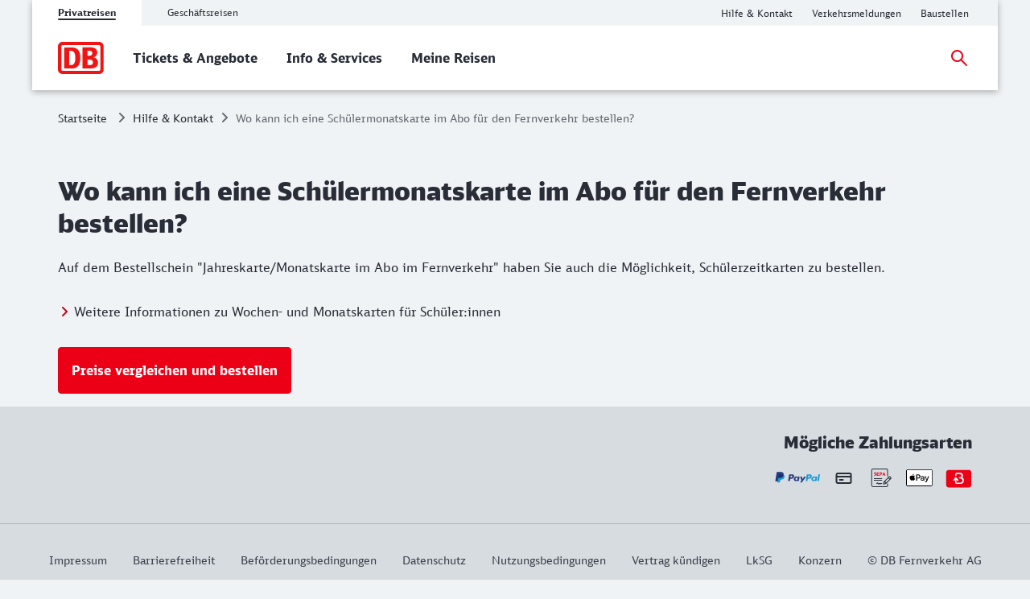

--- FILE ---
content_type: text/html;charset=UTF-8
request_url: https://www.bahn.de/faq/bestellschein-schuelerzeitkarten-und-weitere
body_size: 4515
content:
<!DOCTYPE html>
<html class="no-js" lang="de">
  <head>
<script> window.bahn = window.bahn || { 'env': 'prd--default', 'cdsOrigin': 'https://www.bahn.de', 'site': 'next-bahn-de', 'lang': 'de', 'cookiePrefix': 'DB4-pb', 'pagetitle': 'Wo kann ich eine Schülermonatskarte im Abo für den Fernverkehr bestellen?', 'pagename': 'faq_bestellschein-schuelerzeitkarten-und-weitere', 'section': 'Content', 'uuid': 'dec70b80-f921-443a-b339-2e1a009c94a8', 'hasWebComponent': false, 'chatbotBackendUrl': 'https://kiana.services-bahn.de/', 'abTestingService': { 'eventsActive': true, 'sdkKey': '2VwfARuJAzeMmnZHy6KR3' }, 'tms': { 'host': 'cms.static-bahn.de' }, 'adformToken': 'eyJhbGciOiJSUzI1NiIsImtpZCI6IlZkQzRVLTR3YWNDRnB5LTZFWjZreEFabk1BMCIsInR5cCI6IkpXVCIsIng1dCI6IlZkQzRVLTR3YWNDRnB5LTZFWjZreEFabk1BMCJ9.eyJuYmYiOjE3NjAwMTQ5ODEsImV4cCI6MTc5MTU1MDk4MSwiaXNzIjoiaHR0cHM6Ly9pZC5hZGZvcm0uY29tL3N0cyIsImlkIjoiYTBmMzcwZGMtYzI5Ni00MTNhLTlmODUtMTZiNzZmN2VjN2YwIn0.[base64]', 'prefixUrl': 'https://cms.static-bahn.de', 'idm': { 'url': 'https://accounts.bahn.de', 'realm': '/auth/realms/db', 'active': true } }; </script>

<title>Wo kann ich eine Schülermonatskarte im Abo für den Fernverkehr bestellen?</title>

<script type="module" async>const n=e=>e.site==="next-bahn-de"?"bahn-de":e.site,o=e=>({environment:e.env||void 0,version:"1.0.0",portal:n(e)||void 0}),t=e=>{const i=window.tracking&&window.tracking.pageInfoNameSuffix?`-${window.tracking.pageInfoNameSuffix}`:"";return{correlationId:void 0,destinationURL:window.location.href,fragment:window.location.hash||void 0,id:e.uuid||void 0,language:e.lang||void 0,name:`${e.pagename}${i}`||void 0,orientation:window.innerHeight>window.innerWidth?"Portrait":"Landscape",queryString:window.location.search||void 0,referringQueryString:document.referrer.split("?")[1]?`?${document.referrer.split("?")[1]}`:void 0,referringCode:void 0,referringURL:document.referrer||void 0,rendering:window.view,crmId:void 0,section:e.section||void 0,title:e.pagetitle||void 0}};window.digitalData?.length||(window.digitalData=[{event:"page.info",page:t(window.bahn)},{event:"site.info",site:o(window.bahn)}]);export{t as p};
//# sourceMappingURL=initDataLayer-BOS9dkhp.js.map
</script>
  <script type='module' src="/.resources/bahn-common-light/webresources/js/asyncServices-Db0InGfh.js"></script>
  <script type='module' src="/.resources/bahn-common-light/webresources/js/auth-CwCJd56Y.js"></script>
<meta name="robots" content="index, follow" />
<meta charset="utf-8" />
<meta name="viewport" content="width=device-width, initial-scale=1.0" />
<meta http-equiv="X-UA-Compatible" content="IE=edge" />



    <meta property="og:type" content="website" />
    <meta property="og:image:width" content="1200" />
    <meta property="og:image:height" content="630" />
    <meta property="og:locale" content="de" />
      <meta property="og:url" content="https://www.bahn.de/faq/bestellschein-schuelerzeitkarten-und-weitere" />
    <meta property="og:image" content="https://assets.static-bahn.de/.resources/bahn-common/webresources/img/social-media-default.jpg" />
    <meta property="og:title" content="Wo kann ich eine Schülermonatskarte im Abo für den Fernverkehr bestellen?" />

    <meta name="twitter:card" content="summary_large_image" />
      <meta name="twitter:url" content="https://www.bahn.de/faq/bestellschein-schuelerzeitkarten-und-weitere" />
    <meta name="twitter:image" content="https://assets.static-bahn.de/.resources/bahn-common/webresources/img/social-media-default.jpg" />
    <meta name="twitter:title" content="Wo kann ich eine Schülermonatskarte im Abo für den Fernverkehr bestellen?" />
    <meta name="twitter:description" content="" />


  <link rel="canonical" href="https://www.bahn.de/faq/bestellschein-schuelerzeitkarten-und-weitere" />


<link rel="shortcut icon" href="/favicon.ico" />

    <link rel="stylesheet" type="text/css"  href="/.resources/bahn-common-light/webresources/css/main-R5Eg1U1f.css"/>
    <link rel="stylesheet" type="text/css" href="/.resources/bahn-common-light/webresources/css/accordion-C327kW-i.css"/>
    <link rel="stylesheet" type="text/css" href="/.resources/bahn-common-light/webresources/css/faq-CZh5fnzZ.css"/>
<link rel="stylesheet" type="text/css" href="/.resources/bahn-common-light/webresources/css/faq-category-list-gRLv0Aip.css"/>
    <link rel="stylesheet" type="text/css" href="/.resources/bahn-common-light/webresources/css/link-list-JuN1zFqc.css"/>
    <link rel="stylesheet" type="text/css" href="/.resources/bahn-common-light/webresources/css/highlight-icon-O_0uTgUP.css"/>
    
<link rel="stylesheet" type="text/css" href="/.resources/bahn-common-light/webresources/css/business-DZCFzkIo.css"/>

        <script type="module">
window.tmsTagConfig = {};
window.tmsProfile ="next-main";
</script>
  </head>
  <body>

  <nav class="nav-wcag" aria-label="Links zur Barrierefreiheit">
    <ul>
      <li><a href="https://www.bahn.de/faq/bestellschein-schuelerzeitkarten-und-weitere#content" class="js-wcag-nav-link-content">Zu den Hauptinhalten springen</a></li>
    </ul>
  </nav>








  <header id="db-main-navigation" class="header flex flex-m flex-l flex-100">
    <div class="head flex flex-100 flex-middle flex-between">
      <div class="head__logo-wrapper flex flex-auto flex-25-l hidden-l">
          <div id="js-navigation-mobile__back-button" data-label="Zurück"></div>
            <a href="/" class="head__logo js-nav-logo">



                <img loading="eager" class="head__logo-image" alt="Startseite" src="https://assets.static-bahn.de/dam/jcr:47b6ca20-95d9-4102-bc5a-6ebb5634f009/db-logo.svg" />
    </a>

      </div>
      <div class="flex flex-50-l">


  <div class="meta-tab-navigation hidden-xs hidden-s hidden-m">
    <div class="meta-tab-navigation__list" role="tablist">

      <span class="meta-tab-navigation__list-item meta-tab-navigation__list-item--active" role="presentation">
        <a role="tab" href="/" class="meta-tab-navigation__link" aria-selected="true">Privatreisen</a>
      </span>

      <span class="meta-tab-navigation__list-item" role="presentation">
        <a role="tab" href="/bahnbusiness" class="meta-tab-navigation__link" aria-selected="false">Geschäftsreisen</a>
      </span>

    </div>
  </div>

      </div>
      <div class="flex flex-50-l flex-right hidden-xs hidden-s hidden-m">
        <nav class="metanav js-metanav" aria-label="Metanavigation">
<ul class="flex metanav__list" >
        <li class="metanav__item flex-100 flex-reset-l">


  <a href="https://www.bahn.de/hilfe?dbkanal_007=headerlinks-hilfe"  class="metanav__link visible-inline-block"  data-track data-trackingCode=metanavigation_link_HilfeampKontakt~faq_bestellschein-schuelerzeitkarten-und-weitere>
    <span aria-hidden="true">
      Hilfe &amp; Kontakt
    </span>
    <span class="sr-only">Hilfe und Kontakt</span>
  </a>
</li>
        <li class="metanav__item flex-100 flex-reset-l">


  <a href="https://www.bahn.de/service/fahrplaene/aktuell?dbkanal_007=headerlinks-verkehrsmeldungen"  class="metanav__link visible-inline-block"  data-track data-trackingCode=metanavigation_link_Verkehrsmeldungen~faq_bestellschein-schuelerzeitkarten-und-weitere>
    <span aria-hidden="true">
      Verkehrsmeldungen
    </span>
    <span class="sr-only">Aktuelle Verkehrsmeldungen</span>
  </a>
</li>
        <li class="metanav__item flex-100 flex-reset-l">


  <a href="https://www.bahn.de/service/fahrplaene/bauarbeiten?dbkanal_007=headerlinks-baustellen"  class="metanav__link visible-inline-block"  data-track data-trackingCode=metanavigation_link_Baustellen~faq_bestellschein-schuelerzeitkarten-und-weitere>
    <span aria-hidden="true">
      Baustellen
    </span>
    <span class="sr-only">Aktuelle Meldungen zu Baustellen</span>
  </a>
</li>
</ul>

    <div class="js-language-switcher language-selection" 
      
      
      data-i18n='{
        "ariaLabel": "Sprache",
        "srOnly": {
          "en":"Change language",
          "de":"Sprache wechseln",
          "fr":"Changer de langue",
          "es":"Cambiar idioma",
          "da":"Skift sprog",
          "pl":"Zmień język",
          "cs":"Změna jazyka",
          "it":"Cambiare la lingua"
        }
      }'>
    </div>
        </nav>
      </div>
    <div id="searchToggleMobile" class="search-toggle search-toggle--mobile js-search-form-wrapper">

    <form action="/suche" autocomplete="off" method="get" accept-charset="UTF-8" class="search-form--compact nav__search-form flex">
      <div class="search-form__input-wrapper">
        <label for="db-suche-header">Suchbegriff</label>
        <input type="hidden" name="l" value="de" />
        <input type="search" id="db-suche-header" name="q" class="search-form__input--compact js-search-input" autocomplete="off" value="">
        <button aria-label="Eingabe löschen" title="Eingabe löschen" type="button" class="search-form__cancel-btn" />
      </div>
      <button type="submit"
              class="search-form__search-icon"
              title="Suchen">
      </button>
    </form>
    </div>
    <div class="search-form__button-wrapper">
      <a href="#searchToggleMobile" class="nav__search-toggle-icon nav__search-toggle-icon--mobile nav__search-toggle-icon--open js-search-toggle" title="Suche öffnen"></a>
      <a href="#" class="nav__search-toggle-icon nav__search-toggle-icon--mobile nav__search-toggle-icon--close js-search-toggle" title="Suche schließen"></a>
    </div>
        <div class="head__nav-menu-wrapper flex hidden-l flex-right">
          <button id="js-navigation-mobile__toggle-button" class="head__nav-menu" aria-label="Menü" data-label="Menü">
          </button>
        </div>
    </div>
      <span id="mainnavlabel" class="sr-only">Hauptnavigation</span>

    <nav class="nav js-nav hidden visible-l flex" aria-labelledby="mainnavlabel" data-siteroot="a5a66ce9-1eaa-41d7-87d4-1c9e52ea2bb1" data-site="next-bahn-de"
         data-i18n='{ "showAll": "Alle ansehen…", "linkParentPrefix": "Übersicht:", "flyoutLabel": "Untermenü für %s"}'>
      <div class="head__logo-wrapper hidden visible-l">
            <a href="/" class="head__logo js-nav-logo">



                <img loading="eager" class="head__logo-image" alt="Startseite" src="https://assets.static-bahn.de/dam/jcr:47b6ca20-95d9-4102-bc5a-6ebb5634f009/db-logo.svg" />
    </a>

      </div>
    <div id="searchToggle" class="search-toggle js-search-form-wrapper">

    <form action="/suche" autocomplete="off" method="get" accept-charset="UTF-8" class="search-form--compact nav__search-form flex">
      <div class="search-form__input-wrapper">
        <label for="db-suche-header">Suchbegriff</label>
        <input type="hidden" name="l" value="de" />
        <input type="search" id="db-suche-header" name="q" class="search-form__input--compact js-search-input" autocomplete="off" value="">
        <button aria-label="Eingabe löschen" title="Eingabe löschen" type="button" class="search-form__cancel-btn" />
      </div>
      <button type="submit"
              class="search-form__search-icon"
              title="Suchen">
      </button>
    </form>
    </div>

    <ul class="js-desktop-nav nav__main flex-l flex-100 flex-reset-l flex-middle nav__list">

      <li class="nav__item flex-100 flex-reset-l">
        <a class="nav__link nav__link--prerendered" href="/angebot"   
><span>Tickets &amp; Angebote</span></a>
      </li>

      <li class="nav__item flex-100 flex-reset-l">
        <a class="nav__link nav__link--prerendered" href="/service"   
><span>Info &amp; Services</span></a>
      </li>

      <li class="nav__item flex-100 flex-reset-l">
        <a class="nav__link nav__link--prerendered" href="/buchung/meine-reisen"   
><span>Meine Reisen</span></a>
      </li>
    </ul>

    <div class="search-form__button-wrapper">
      <a href="#searchToggle" class="nav__search-toggle-icon nav__search-toggle-icon--open js-search-toggle" title="Suche öffnen"></a>
      <a href="#" class="nav__search-toggle-icon nav__search-toggle-icon--close js-search-toggle" title="Suche schließen"></a>
    </div>



      <div class="nav__login flex-l flex-middle nav__list">
        <cms-auth-button
            class="nav__login-button"
            data-linkprefix=""
            data-i18n='{
              "accountLabel":"Kundenkonto verwalten",
              "accountGk":"Geschäftlich",
              "accountPk":"Privat",
              "loginLabel":"Anmelden",
              "logoutLabel":"Logout",
              "accountGreeting":"Hallo",
              "loggedInLabel":"Eingeloggt",
              "welcome":"Herzlich willkommen"
            }'></cms-auth-button>
      </div>
    </nav>

      <div
          id="js-navigation-mobile__menu"
          class="hidden"
          data-home-screenreader-label="Startseite"
          data-submenu-parent-prefix="Übersicht:"
          data-current-language="de"
          data-site-root="a5a66ce9-1eaa-41d7-87d4-1c9e52ea2bb1"
          data-site="next-bahn-de"
          data-linkprefix=""
          data-i18n='{
          "accountLabel":"Kundenkonto verwalten",
          "accountGk":"Geschäftlich",
          "accountPk":"Privat",
          "loginLabel":"Anmelden",
          "logoutLabel":"Logout",
          "accountGreeting":"Hallo",
          "loggedInLabel":"Eingeloggt",
          "welcome":"Herzlich willkommen"
          }'>

    <form action="/suche" autocomplete="off" method="get" accept-charset="UTF-8" class="search-form--compact ">
      <div class="search-form__input-wrapper">
        <label for="q-mobile">Suchbegriff</label>
        <input type="hidden" name="l" value="de" />
        <input type="search" id="q-mobile" name="q" class="search-form__input--compact " autocomplete="off" value="">
        <button aria-label="Eingabe löschen" title="Eingabe löschen" type="button" class="search-form__cancel-btn" />
      </div>
      <button type="submit"
              class="search-form__search-icon"
              title="Suchen">
      </button>
    </form>
      </div>
  </header>


<main class="doc">


<link rel="stylesheet" type="text/css" href="/.resources/bahn-common-light/webresources/css/breadcrumb-DxFafVPW.css"/>
<nav aria-label="Brotkrumen" class="breadcrumb-overview">
  <ol class="breadcrumb__list flex hidden-s hidden-xs">
      <li class="breadcrumb__item">
        <a class="breadcrumb__home" href="/">Startseite<span class="sr-only">Startseite</span></a>
      </li>
    <li class="breadcrumb__item">
      <a href="/hilfe">Hilfe &amp; Kontakt</a>
    </li>
    <li class="breadcrumb__item">
      <span aria-current="page">Wo kann ich eine Schülermonatskarte im Abo für den Fernverkehr bestellen?</span>
    </li>
  </ol>
</nav>

    <div id="content">



    <script type="application/ld+json">
    {
      "@context": "https://schema.org",
      "@type": "FAQPage",
      "mainEntity": [
      {
        "@type": "Question",
        "name": "Wo kann ich eine Schülermonatskarte im Abo für den Fernverkehr bestellen?",
        "acceptedAnswer": {
          "@type": "Answer",
          "text": "Auf dem Bestellschein \"Jahreskarte/Monatskarte im Abo im Fernverkehr\" haben Sie auch die Möglichkeit, Schülerzeitkarten zu bestellen."
        }
      }]
    }
    </script>
    <div class="faq-detail-headline c rte">
      <h1>Wo kann ich eine Schülermonatskarte im Abo für den Fernverkehr bestellen?</h1>
      <div class="text-image__text rte">
          <p>Auf dem Bestellschein &quot;Jahreskarte/Monatskarte im Abo im Fernverkehr&quot; haben Sie auch die M&ouml;glichkeit, Sch&uuml;lerzeitkarten zu bestellen.</p>

      </div>
    </div>



        <div class="faq-detail flex c">


      <a
          class="link "
          href="/angebot/pendler/schuelerzeitkarten"
              
              
      >

            <span aria-hidden="true">
              Weitere Informationen zu Wochen- und Monatskarten für Schüler:innen
            </span>
            <span class="sr-only">Weitere Informationen: Weitere Informationen zu Wochen- und Monatskarten für Schüler:innen</span>

      </a>
        </div>

      <div class="faq-detail faq__button flex c">
        <a class="btn " href="/buchung/intern/start#?et=STRECKENZEITKARTE" target="_self" >
          <span aria-hidden="true">Preise vergleichen und bestellen</span>
          <span class="sr-only">Preise vergleichen und bestellen</span>
        </a>
      </div>
    </div>
</main>
<div id="js-overlay-app"></div>




<footer id="footer">
  <div class="footer--bg-dark">



    <div id="footer--image-bar" class="footer-image-bar grid c">
      <link rel="stylesheet" type="text/css" href="/.resources/bahn-common-light/webresources/css/footer-image-bar-NVLia-3z.css"/>



        <h2 class="h3 header-right flex-left flex-right-m flex-right-l">Mögliche Zahlungsarten</h2>


        <div class="footer-image-bar__payment grid">



      <figure class="footer-image-bar__image-wrapper">
            <a class="footer-image-bar__image-link" href="https://www.bahn.de/service/informationen-buchung/zahlung?dbkanal_007=zahlungsarten-paypal" title="PayPal" >

            <img loading="lazy" width="0" height="0" src="https://assets.static-bahn.de/dam/jcr:41560da4-1f88-47f5-be6a-6a8db627f24f/paypal.svg" class="image footer-image-bar__image"
                 alt=""
                 
            >

            <span class='sr-only'>PayPal</span>
            </a>
      </figure>



      <figure class="footer-image-bar__image-wrapper">
            <a class="footer-image-bar__image-link" href="https://www.bahn.de/service/informationen-buchung/zahlung?dbkanal_007=zahlungsarten-kreditkarte" title="Kreditkarte" >

            <img loading="lazy" width="0" height="0" src="https://assets.static-bahn.de/dam/jcr:8fcf78a6-ff6b-4c3f-8e22-fd7edca45ed3/Creditcard_32.svg" class="image footer-image-bar__image"
                 alt=""
                 
            >

            <span class='sr-only'>Kreditkarte</span>
            </a>
      </figure>



      <figure class="footer-image-bar__image-wrapper">
            <a class="footer-image-bar__image-link" href="https://www.bahn.de/service/informationen-buchung/zahlung?dbkanal_007=zahlungsarten-sepa" title="SEPA Lastschrift" >

            <img loading="lazy" width="0" height="0" src="https://assets.static-bahn.de/dam/jcr:0850a93d-94a7-4d9c-88b4-23735103fa58/icon_action_SEPA_1z1_fix.svg" class="image footer-image-bar__image"
                 alt=""
                 
            >

            <span class='sr-only'>SEPA Lastschrift</span>
            </a>
      </figure>



      <figure class="footer-image-bar__image-wrapper">
            <a class="footer-image-bar__image-link" href="https://www.bahn.de/service/informationen-buchung/zahlung?dbkanal_007=zahlungsarten-applepay" title="Apple Pay" >

            <img loading="lazy" width="0" height="0" src="https://assets.static-bahn.de/dam/jcr:bf72ae9d-3274-4e8a-af14-1b5d88ca5ae7/icon_action_apple-pay_1z1_fix.svg" class="image footer-image-bar__image"
                 alt=""
                 
            >

            <span class='sr-only'>Apple Pay</span>
            </a>
      </figure>



      <figure class="footer-image-bar__image-wrapper">
            <a class="footer-image-bar__image-link" href="https://www.bahn.de/service/informationen-buchung/zahlung?dbkanal_007=zahlungsarten-bonvoyo" title="Bonvoyo" >

            <img loading="lazy" width="0" height="0" src="https://assets.static-bahn.de/dam/jcr:e6ec7ff7-1d87-4d66-b15c-3bfaf6d8c62b/Bonvoyo-Pay-Chip_1z1_fix.svg" class="image footer-image-bar__image"
                 alt=""
                 
            >

            <span class='sr-only'>Bonvoyo</span>
            </a>
      </figure>
        </div>

    </div>
    <div id="footer--meta" class="footer__meta">
<ul class="footer__meta-list flex flex-center" >
        <li class="">


  <a href="https://www.bahn.de/impressum?dbkanal_007=footerlinks-impressum"  class=" visible-inline-block"  data-track data-trackingCode=footer_link_Impressum~faq_bestellschein-schuelerzeitkarten-und-weitere>
    <span aria-hidden="true">
      Impressum
    </span>
    <span class="sr-only">Impressum</span>
  </a>
</li>
        <li class="">


  <a href="https://www.bahn.de/impressum/informationen-barrierefreiheit?dbkanal_007=footerlinks-barrierefreiheit"  class=" visible-inline-block"  data-track data-trackingCode=footer_link_Barrierefreiheit~faq_bestellschein-schuelerzeitkarten-und-weitere>
    <span aria-hidden="true">
      Barrierefreiheit
    </span>
    <span class="sr-only">Barrierefreiheit</span>
  </a>
</li>
        <li class="">


  <a href="https://www.bahn.de/agb?dbkanal_007=footerlinks-befoerungsbedingungen"  class=" visible-inline-block"  data-track data-trackingCode=footer_link_Befoerderungsbedingungen~faq_bestellschein-schuelerzeitkarten-und-weitere>
    <span aria-hidden="true">
      Beförderungsbedingungen
    </span>
    <span class="sr-only">Beförderungsbedingungen</span>
  </a>
</li>
        <li class="">


  <a href="https://www.bahn.de/datenschutz?dbkanal_007=footerlinks-datenschutz"  class=" visible-inline-block"  data-track data-trackingCode=footer_link_Datenschutz~faq_bestellschein-schuelerzeitkarten-und-weitere>
    <span aria-hidden="true">
      Datenschutz
    </span>
    <span class="sr-only">Datenschutz</span>
  </a>
</li>
        <li class="">


  <a href="https://www.bahn.de/nutzungsbedingungen?dbkanal_007=footerlinks-nutzungsbedingungen "  class=" visible-inline-block"  data-track data-trackingCode=footer_link_Nutzungsbedingungen~faq_bestellschein-schuelerzeitkarten-und-weitere>
    <span aria-hidden="true">
      Nutzungsbedingungen 
    </span>
    <span class="sr-only">Nutzungsbedingungen </span>
  </a>
</li>
        <li class="">


  <a href="https://abo.bahn.de/vertrag-kuendigen?lng=de&amp;dbkanal_007=footerlinks-vertragkuendigen"  target="_blank" rel="noopener noreferrer" class=" visible-inline-block"  data-track=external data-trackingCode=footer_link_Vertragkuendigen~faq_bestellschein-schuelerzeitkarten-und-weitere>
    <span aria-hidden="true">
      Vertrag kündigen
    </span>
    <span class="sr-only">Weitere Informationen: Vertrag kündigen</span>
  </a>
</li>
        <li class="">


  <a href="https://www.bahn.de/info/lieferkettensorgfaltspflichtengesetz?dbkanal_007=footerlinks-lksg"  class=" visible-inline-block"  data-track data-trackingCode=footer_link_LkSG~faq_bestellschein-schuelerzeitkarten-und-weitere>
    <span aria-hidden="true">
      LkSG
    </span>
    <span class="sr-only">Lieferkettensorgfaltspflichtengesetz</span>
  </a>
</li>
        <li class="">


  <a href="https://www.deutschebahn.com/de"  target="_blank" rel="noopener noreferrer" class=" visible-inline-block"  data-track=external data-trackingCode=footer_link_Konzern~faq_bestellschein-schuelerzeitkarten-und-weitere>
    <span aria-hidden="true">
      Konzern
    </span>
    <span class="sr-only">Weitere Informationen: Konzern</span>
  </a>
</li>
        <li class="">

    <span class="copyright">&copy; DB Fernverkehr AG</span>

</li>
</ul>
    </div>
  </div>
</footer>
<script> window.skyframe = { show: false };window.consentLayer = { isStandalone: true }; </script>
<script id="search-template" type="text/template">
  {{#entries}}
  <li class="search-result__hit" data-uuid="{{uuid}}">
    <a href="{{link}}" target="_blank">
      <h3 class="js-search-result-hit-title search-result__hit-title">{{{title}}}</h3>
      <span class="js-search-result-hit-url search-result__url">{{displayUrl}}</span>
      <p class="search-result__text">{{{content}}}</p>
    </a>
  </li>
  {{/entries}}
</script>

<script type=module src="/.resources/bahn-common-light/webresources/js/scripts-qac0a6sy.js"></script>

        <script type="text/javascript">
    window.cmsFrontendConfig = {
        optimizely: true,
        enableCheckSessionIframe: true,
        enableFormPrefill: true,
        enableChatbotBar: true,
        abTestConfig: {
         isActive: false,
         id: '20644',
         allowedPages: ['suche'],
         variations: ['control', 'variation1'],
         name: 'suche_teaser',
        },
        generalErrorPage: 'https://www.bahn.de/kontakt/access-error'
    };
</script>
  <script type="text/javascript"  src="/Sf67Xs/A0/AD/0N6N/mb1NVTv5Bs/Lu7ubfGSYuzzp2/U0tsLQE/VgUCLg/lVFlEB"></script></body>
</html>


--- FILE ---
content_type: text/css;charset=UTF-8
request_url: https://www.bahn.de/.resources/bahn-common-light/webresources/css/breadcrumb-DxFafVPW.css
body_size: -547
content:
@media screen and (min-width: 768px) and (max-width: 960px){.breadcrumb-overview{padding:1rem 1.5rem .75rem}}@media screen and (min-width: 961px){.breadcrumb-overview{padding:1.5rem 4.5rem 1.25rem}}@media screen and (min-width: 768px){.breadcrumb__home{font-size:.875rem;margin-right:.5rem}.breadcrumb__item{font-size:.875rem}.breadcrumb__item:last-child{color:#646973}.breadcrumb__item span{font-size:.875rem;line-height:1.4em}.breadcrumb__item a:hover{color:#c50014}.breadcrumb__item+.breadcrumb__item{background-image:url("data:image/svg+xml,%3Csvg viewBox='0 0 20 20' xmlns='http://www.w3.org/2000/svg'%3E%3Cpath d='M7,15.005579 C7,15.5359635 7.4313,16 7.9953,16 C8.2607,16 8.5261,15.8674039 8.6919,15.7017336 L13.7014,10.6961547 C13.9005,10.4972105 14,10.2320183 14,10 C14,9.73480773 13.9005,9.46961547 13.7014,9.30384532 L8.6919,4.29826636 C8.5261,4.09942212 8.2607,4 7.9953,4 C7.4313,4 7,4.4640365 7,4.99442104 C7,5.2596133 7.0995,5.52480557 7.2986,5.72374973 L11.5782,10 L7.2986,14.2762503 C7.0995,14.4751944 7,14.7403867 7,15.005579 Z' fill='%23646973'/%3E%3C/svg%3E");background-position:0 0;background-repeat:no-repeat;background-size:1.25rem 1.25rem;margin-right:.25rem;padding-left:1.5rem;position:relative}}


--- FILE ---
content_type: application/javascript
request_url: https://www.bahn.de/Sf67Xs/A0/AD/0N6N/mb1NVTv5Bs/Lu7ubfGSYuzzp2/U0tsLQE/VgUCLg/lVFlEB
body_size: 164349
content:
(function(){if(typeof Array.prototype.entries!=='function'){Object.defineProperty(Array.prototype,'entries',{value:function(){var index=0;const array=this;return {next:function(){if(index<array.length){return {value:[index,array[index++]],done:false};}else{return {done:true};}},[Symbol.iterator]:function(){return this;}};},writable:true,configurable:true});}}());(function(){jv();hl9();Lg9();var Ih=function(MA,cF){return MA+cF;};var KF=function cT(SJ,c6){var Tg=cT;do{switch(SJ){case RM:{pg();SJ=WR;Td=TB();k7=k6();cW=Lz();}break;case bE:{var S7;return rQ.pop(),S7=nQ[V6],S7;}break;case CM:{SJ=UI;return rQ.pop(),w6=bf[wk],w6;}break;case NE:{var zF={};rQ.push(qJ);JK[Ch()[UB(vF)](Vz,bk)]=Fl;SJ-=XP;JK[Ch()[UB(wJ)](TJ,IB)]=zF;}break;case zE:{return rQ.pop(),K1=Kh,K1;}break;case C8:{var Kh={};SJ+=vH;rQ.push(qg);var A1=c6;for(var gz=Df;WF(gz,A1[gQ()[JB(Df)](tB,T1,qd)]);gz+=Sd)Kh[A1[gz]]=A1[Ih(gz,pB)];var K1;}break;case tS:{(function(nK,R6){return Jg.apply(this,[bS,arguments]);}(['mcc0c_xxxxxx','GIUGUmYIUc_xxxxxx','4044mxY_xxxxxx','4GYxIxY','x','V','4','Ix','G','VI','VUI','GIUGUmYIUm','IUUU','I','VU','Vx','c','IIII','IVU','0','V4','Vxxx','IVmxxxxx','0mxxxxx','I_VV'],Ik));HQ=Jg(kb,[['GxUc_xxxxxx','G','4','VIY','x','mcYU0','GI4Imm0','mcc0c_xxxxxx','GIUGUmYIUc_xxxxxx','4444444','VI4','VxIG','IxG4','0mxx','GxUm','4VUI','Vm04G','0IYm4','0','V','I','c','Y','VI','IU','Yc','Ic','Ix','0I','Vx','0xxx','VxxV','GUUU','Vxxxx','UU','V0','Imx','Ixxx','II','V4','IxVm','UUUUUU','IVU','m','U','VY','I0','Ym','Vxxx','VV','V_mY','V_G0','0mxxxxx','Vxx','V_4V','V_Y0','I_VV'],fK(fK(Df))]);nE=function RDVPIzFMXk(){function HP(){return zt(G1()[lO(WE)]+'',ME()+1);}function XP(){this["Tw"]=(this["nL"]&0xffff)+0x6b64+(((this["nL"]>>>16)+0xe654&0xffff)<<16);this.ht=XR;}r();NL();function vl(){return hP(FE(),934407);}n4();var hl;function v(){return tw.apply(this,[CP,arguments]);}function sl(Gw,fE){var RR=sl;switch(Gw){case P8:{var S8=fE[Bg];S8[S8[CE](IG)]=function(){this[v4].push(Tl(this[N4](),this[N4]()));};sl(Bg,[S8]);}break;case tl:{var ZP=fE[Bg];ZP[ZP[CE](SP)]=function(){this[v4].push(this[Mm]());};sl(Z8,[ZP]);}break;case hg:{var M8=fE[Bg];M8[M8[CE](Z1)]=function(){L.call(this[HO]);};m4(Ag,[M8]);}break;case Bg:{var rL=fE[Bg];rL[rL[CE](sw)]=function(){this[v4].push(this[Hm](this[PO]()));};sl(TE,[rL]);}break;case F4:{var xL=fE[Bg];xL[xL[CE](UC)]=function(){this[v4].push(Gt(this[N4](),this[N4]()));};sl(tl,[xL]);}break;case Z8:{var S4=fE[Bg];S4[S4[CE](F1)]=function(){this[v4].push(PL(this[N4](),this[N4]()));};sl(m,[S4]);}break;case TE:{var Cg=fE[Bg];Cg[Cg[CE](b)]=function(){var Yw=[];var Qm=this[v4].pop();var Sm=Tl(this[v4].length,tL);for(var Rw=WE;X(Rw,Qm);++Rw){Yw.push(this[bg](this[v4][Sm--]));}this[E1](PC()[gO(WE)](cm,Tg,UE,g1),Yw);};sl(F4,[Cg]);}break;case wt:{var O1=fE[Bg];O1[O1[CE](zl)]=function(){this[v4].push(this[zO]());};sl(P8,[O1]);}break;case L1:{var S=fE[Bg];S[S[CE](bg)]=function(){this[z4](fP.A,this[Mm]());};sl(hg,[S]);}break;case m:{var DA=fE[Bg];DA[DA[CE](NR)]=function(){this[v4].push(this[NP]());};sl(L1,[DA]);}break;}}function P1(){return sl.apply(this,[Z8,arguments]);}function kl(){return Rt.apply(this,[hg,arguments]);}function G4(NG){return HS()[NG];}var tA;function X(fA,Tm){return fA<Tm;}function DP(b4,XO){return b4>=XO;}function ZA(){this["Tw"]^=this["Tw"]>>>16;this.ht=OS;}function sA(){var gC;gC=Y4()-vl();return sA=function(){return gC;},gC;}function VO(){return m4.apply(this,[TO,arguments]);}function EL(){return wG.apply(this,[t1,arguments]);}function EC(){return wG.apply(this,[Cl,arguments]);}function Gt(UA,k1){return UA*k1;}function T1(){return Rt.apply(this,[GE,arguments]);}function SR(){return ["","yb{-lM1|jQ-[=[pO]}e[CXLR]Qu[3","","0-U.9","5o\'4pa\t\fs\n\r=","i","5"];}function Om(){return Rt.apply(this,[BL,arguments]);}function xl(){return sl.apply(this,[wt,arguments]);}function Kw(gA,tE){var VR=Kw;switch(gA){case cE:{var ML=tE[Bg];var CR=R8([],[]);var Sw=Tl(ML.length,tL);while(DP(Sw,WE)){CR+=ML[Sw];Sw--;}return CR;}break;case Qg:{var jA=tE[Bg];f8.N=Kw(cE,[jA]);while(X(f8.N.length,GL))f8.N+=f8.N;}break;case OL:{w8=function(r1){return Kw.apply(this,[Qg,arguments]);};f8(SP,d(RE));}break;case JG:{var nl=tE[Bg];var z1=tE[Pm];var lm=Sg[tL];var kt=R8([],[]);var Gm=Sg[nl];for(var FG=Tl(Gm.length,tL);DP(FG,WE);FG--){var RA=Gg(R8(R8(FG,z1),sA()),lm.length);var cg=Ll(Gm,FG);var IE=Ll(lm,RA);kt+=Qw(Qg,[LR(VE(LR(cg,IE)),jl(cg,IE))]);}return QR(B1,[kt]);}break;case c:{var fL=tE[Bg];var l4=tE[Pm];var pR=tE[hg];var r8=tE[xw];var qG=NE[WE];var Ft=R8([],[]);var J8=NE[fL];var El=Tl(J8.length,tL);while(DP(El,WE)){var N1=Gg(R8(R8(El,l4),sA()),qG.length);var d1=Ll(J8,El);var gt=Ll(qG,N1);Ft+=Qw(Qg,[LR(jl(VE(d1),VE(gt)),jl(d1,gt))]);El--;}return QR(Am,[Ft]);}break;case Zl:{var f1=tE[Bg];var IO=R8([],[]);var LO=Tl(f1.length,tL);while(DP(LO,WE)){IO+=f1[LO];LO--;}return IO;}break;case Bg:{var rm=tE[Bg];Yl.AG=Kw(Zl,[rm]);while(X(Yl.AG.length,U4))Yl.AG+=Yl.AG;}break;case Dg:{YA=function(T4){return Kw.apply(this,[Bg,arguments]);};Rt(Pm,[gG,SP,d(tP)]);}break;case MR:{var LE=tE[Bg];var FO=R8([],[]);for(var bS=Tl(LE.length,tL);DP(bS,WE);bS--){FO+=LE[bS];}return FO;}break;case OO:{var KR=tE[Bg];Mg.J1=Kw(MR,[KR]);while(X(Mg.J1.length,Xt))Mg.J1+=Mg.J1;}break;}}function I8(){return rS.apply(this,[cE,arguments]);}function z(){return sl.apply(this,[F4,arguments]);}var VL;function XR(){this["s"]++;this.ht=kR;}var Ug;function c4(){return ["bh]","G","","LxF5`)5201vYIsU2~8QEIZJp","1>:\\.\tKD"];}function rC(){return qg.apply(this,[HA,arguments]);}function gR(Mw,PG){return Mw>PG;}function r(){B4={};WE=0;G1()[lO(WE)]=RDVPIzFMXk;if(typeof window!==''+[][[]]){WG=window;}else if(typeof global!=='undefined'){WG=global;}else{WG=this;}}function Ig(xS){return HS()[xS];}function s4(){return rS.apply(this,[r4,arguments]);}function g(){this["pw"]=this["pw"]<<15|this["pw"]>>>17;this.ht=Zg;}function n1(){return sl.apply(this,[P8,arguments]);}function tw(gl,HE){var Gl=tw;switch(gl){case F4:{w8=function(){return Kw.apply(this,[OL,arguments]);};f8=function(U1,V8){return Kw.apply(this,[JG,arguments]);};hl=function(fS){this[v4]=[fS[DO].a];};jt=function(RO,h4){return tw.apply(this,[O4,arguments]);};tA=function(O,qE){return tw.apply(this,[TE,arguments]);};Ug=function(){this[v4][this[v4].length]={};};L=function(){this[v4].pop();};pm=function(){return [...this[v4]];};A=function(Jm){return tw.apply(this,[BL,arguments]);};RS=function(){this[v4]=[];};Mg=function(DR,Bw,P,Dl){return Kw.apply(this,[c,arguments]);};YA=function(){return Kw.apply(this,[Dg,arguments]);};cP=function(){return Qw.apply(this,[Cm,arguments]);};hw=function(){return Qw.apply(this,[Bg,arguments]);};K4=function(){return Qw.apply(this,[BG,arguments]);};QL=function(SC,L8,cC){return tw.apply(this,[vt,arguments]);};QR(JG,[]);bR();Sg=SR();Rt.call(this,BL,[HS()]);DC=c4();QR.call(this,dR,[HS()]);fm();Rt.call(this,OO,[HS()]);h=sE();Rt.call(this,hg,[HS()]);kg();QR.call(this,MR,[HS()]);VL=Qw(tl,[['Yl','HV','YYV','YVQQ1VVVVVV','YVQx1VVVVVV'],sS([])]);fP={A:VL[WE],W:VL[tL],B:VL[cm]};;lw=class lw {constructor(){this[Pg]=[];this[jL]=[];this[v4]=[];this[Jl]=WE;qg(hC,[this]);this[G1()[lO(SP)](OR,d(N8))]=QL;}};return lw;}break;case O4:{var RO=HE[Bg];var h4=HE[Pm];return this[v4][Tl(this[v4].length,tL)][RO]=h4;}break;case TE:{var O=HE[Bg];var qE=HE[Pm];for(var Rm of [...this[v4]].reverse()){if(hS(O,Rm)){return qE[zS](Rm,O);}}throw t()[Ig(MC)].apply(null,[MC,d(ES)]);}break;case BL:{var Jm=HE[Bg];if(Ot(this[v4].length,WE))this[v4]=Object.assign(this[v4],Jm);}break;case vt:{var SC=HE[Bg];var L8=HE[Pm];var cC=HE[hg];this[jL]=this[X4](L8,cC);this[DO]=this[L4](SC);this[HO]=new hl(this);this[z4](fP.A,WE);try{while(X(this[Pg][fP.A],this[jL].length)){var WP=this[NP]();this[WP](this);}}catch(Zm){}}break;case m:{var zE=HE[Bg];zE[zE[CE](t4)]=function(){this[v4]=[];RS.call(this[HO]);this[z4](fP.A,this[jL].length);};}break;case cE:{var zA=HE[Bg];zA[zA[CE](xO)]=function(){var Lm=[];var sP=this[NP]();while(sP--){switch(this[v4].pop()){case WE:Lm.push(this[N4]());break;case tL:var M4=this[N4]();for(var TP of M4){Lm.push(TP);}break;}}this[v4].push(this[mw](Lm));};tw(m,[zA]);}break;case OL:{var Wl=HE[Bg];Wl[Wl[CE](SE)]=function(){this[v4].push(Gg(this[N4](),this[N4]()));};tw(cE,[Wl]);}break;case tC:{var lP=HE[Bg];lP[lP[CE](N8)]=function(){Ug.call(this[HO]);};tw(OL,[lP]);}break;case CP:{var EO=HE[Bg];EO[EO[CE](lG)]=function(){var B=this[NP]();var XE=this[NP]();var W4=this[NP]();var mE=this[N4]();var zR=[];for(var BE=WE;X(BE,W4);++BE){switch(this[v4].pop()){case WE:zR.push(this[N4]());break;case tL:var LS=this[N4]();for(var XC of LS.reverse()){zR.push(XC);}break;default:throw new Error(YR()[Z4(tL)].call(null,cm,d(Tt),Hm,sS([])));}}var bw=mE.apply(this[DO].a,zR.reverse());B&&this[v4].push(this[L4](bw));};tw(tC,[EO]);}break;}}function HS(){var P4=['Dw','vO','QG','BR','C4','Fw'];HS=function(){return P4;};return P4;}var h;var W;function Z4(GR){return HS()[GR];}function FA(){return qg.apply(this,[hC,arguments]);}function ZS(){return wG.apply(this,[Cm,arguments]);}function t(){var p4={};t=function(){return p4;};return p4;}function Tl(XL,gw){return XL-gw;}function VE(ZO){return ~ZO;}var QL;function m4(FL,nR){var AP=m4;switch(FL){case RP:{var LG=nR[Bg];LG[LG[CE](CO)]=function(){this[E1](this[v4].pop(),this[N4](),this[NP]());};tw(CP,[LG]);}break;case BG:{var E=nR[Bg];E[E[CE](k4)]=function(){this[v4].push(Ot(this[N4](),this[N4]()));};m4(RP,[E]);}break;case TO:{var DL=nR[Bg];DL[DL[CE](QA)]=function(){this[v4].push(QO(this[N4](),this[N4]()));};m4(BG,[DL]);}break;case JL:{var kP=nR[Bg];kP[kP[CE](kO)]=function(){this[v4].push(jl(this[N4](),this[N4]()));};m4(TO,[kP]);}break;case Bg:{var n=nR[Bg];n[n[CE](rA)]=function(){this[v4].push(Gt(d(tL),this[N4]()));};m4(JL,[n]);}break;case F4:{var GC=nR[Bg];GC[GC[CE](xg)]=function(){this[v4].push(rt(this[N4](),this[N4]()));};m4(Bg,[GC]);}break;case L1:{var cL=nR[Bg];cL[cL[CE](HG)]=function(){this[v4].push(zG(this[N4](),this[N4]()));};m4(F4,[cL]);}break;case pO:{var j4=nR[Bg];j4[j4[CE](EP)]=function(){this[v4].push(X(this[N4](),this[N4]()));};m4(L1,[j4]);}break;case cE:{var PA=nR[Bg];PA[PA[CE](ng)]=function(){this[v4].push(this[L4](undefined));};m4(pO,[PA]);}break;case Ag:{var Yg=nR[Bg];Yg[Yg[CE](p)]=function(){var gg=this[NP]();var I=this[N4]();var Im=this[N4]();var Jg=this[zS](Im,I);if(sS(gg)){var BS=this;var OG={get(z8){BS[DO]=z8;return Im;}};this[DO]=new Proxy(this[DO],OG);}this[v4].push(Jg);};m4(cE,[Yg]);}break;}}function bR(){UP=["\x61\x70\x70\x6c\x79","\x66\x72\x6f\x6d\x43\x68\x61\x72\x43\x6f\x64\x65","\x53\x74\x72\x69\x6e\x67","\x63\x68\x61\x72\x43\x6f\x64\x65\x41\x74"];}function T8(){return m4.apply(this,[RP,arguments]);}function sO(){return m4.apply(this,[L1,arguments]);}function hG(){return m4.apply(this,[pO,arguments]);}function Rt(j8,rO){var c1=Rt;switch(j8){case TO:{var bO=rO[Bg];var gP=rO[Pm];var Nl=R8([],[]);var bG=Gg(R8(gP,sA()),Ml);var OE=h[bO];var Dt=WE;while(X(Dt,OE.length)){var SL=Ll(OE,Dt);var It=Ll(T1.rR,bG++);Nl+=Qw(Qg,[jl(LR(VE(SL),It),LR(VE(It),SL))]);Dt++;}return Nl;}break;case vG:{var Lg=rO[Bg];T1=function(Pl,KS){return Rt.apply(this,[TO,arguments]);};return hw(Lg);}break;case JL:{var wP=rO[Bg];var d8=rO[Pm];var Vw=rO[hg];var C=rO[xw];var xP=W[WE];var zg=R8([],[]);var vL=W[wP];var cl=Tl(vL.length,tL);if(DP(cl,WE)){do{var wm=Gg(R8(R8(cl,C),sA()),xP.length);var tt=Ll(vL,cl);var tR=Ll(xP,wm);zg+=Qw(Qg,[LR(jl(VE(tt),VE(tR)),jl(tt,tR))]);cl--;}while(DP(cl,WE));}return QR(s1,[zg]);}break;case OO:{var CS=rO[Bg];K4(CS[WE]);var BO=WE;if(X(BO,CS.length)){do{PC()[CS[BO]]=function(){var fC=CS[BO];return function(LC,jw,m1,Bt){var tO=R1(LC,UG,mg,Bt);PC()[fC]=function(){return tO;};return tO;};}();++BO;}while(X(BO,CS.length));}}break;case GE:{var PS=rO[Bg];var GS=rO[Pm];var Ht=h[cm];var qR=R8([],[]);var Sl=h[PS];var A4=Tl(Sl.length,tL);while(DP(A4,WE)){var v1=Gg(R8(R8(A4,GS),sA()),Ht.length);var rw=Ll(Sl,A4);var MP=Ll(Ht,v1);qR+=Qw(Qg,[jl(LR(VE(rw),MP),LR(VE(MP),rw))]);A4--;}return Rt(vG,[qR]);}break;case nA:{var j1=rO[Bg];var sg=rO[Pm];var xt=t()[Ig(SP)](UE,gS);for(var Mt=WE;X(Mt,j1[G1()[lO(WE)].call(null,zO,d(Mm))]);Mt=R8(Mt,tL)){var tm=j1[YR()[Z4(WE)].apply(null,[zO,d(Z),KA,sS(sS([]))])](Mt);var nG=sg[tm];xt+=nG;}return xt;}break;case ZL:{var D8={'\x31':G1()[lO(tL)](cm,d(YO)),'\x48':G1()[lO(cm)].apply(null,[WE,d(VP)]),'\x51':t()[Ig(cm)](tL,IG),'\x56':t()[Ig(zO)].apply(null,[SP,hE]),'\x59':MG()[G4(tL)].call(null,hL,tL,d(ql)),'\x6c':MG()[G4(cm)].call(null,Eg,cm,d(qA)),'\x78':G1()[lO(zO)](MC,d(K1))};return function(lA){return Rt(nA,[lA,D8]);};}break;case Pm:{var X1=rO[Bg];var x1=rO[Pm];var gL=rO[hg];var G8=DC[zO];var Ow=R8([],[]);var mG=DC[x1];var YG=Tl(mG.length,tL);while(DP(YG,WE)){var QC=Gg(R8(R8(YG,gL),sA()),G8.length);var ZR=Ll(mG,YG);var DE=Ll(G8,QC);Ow+=Qw(Qg,[LR(jl(VE(ZR),VE(DE)),jl(ZR,DE))]);YG--;}return QR(jP,[Ow]);}break;case hg:{var t8=rO[Bg];hw(t8[WE]);var zL=WE;while(X(zL,t8.length)){t()[t8[zL]]=function(){var km=t8[zL];return function(zP,Dm){var UO=T1(zP,Dm);t()[km]=function(){return UO;};return UO;};}();++zL;}}break;case BL:{var vw=rO[Bg];w8(vw[WE]);var k=WE;if(X(k,vw.length)){do{G1()[vw[k]]=function(){var Jw=vw[k];return function(tS,NC){var bA=f8(tS,NC);G1()[Jw]=function(){return bA;};return bA;};}();++k;}while(X(k,vw.length));}}break;}}function cG(U){this[v4]=Object.assign(this[v4],U);}function GG(){return rS.apply(this,[BG,arguments]);}0x7a71a2f,1672664886;function CA(){if(this["qt"]<kS(this["Y"]))this.ht=J4;else this.ht=Aw;}function Qw(pP,wL){var RC=Qw;switch(pP){case Cm:{cP=function(nC){return Kw.apply(this,[OO,arguments]);};Mg(SP,d(Lt),sS(sS({})),U4);}break;case S1:{var dA=wL[Bg];var qm=R8([],[]);var LP=Tl(dA.length,tL);if(DP(LP,WE)){do{qm+=dA[LP];LP--;}while(DP(LP,WE));}return qm;}break;case QE:{var wl=wL[Bg];T1.rR=Qw(S1,[wl]);while(X(T1.rR.length,wR))T1.rR+=T1.rR;}break;case Bg:{hw=function(lg){return Qw.apply(this,[QE,arguments]);};Rt.call(null,GE,[zO,d(Al)]);}break;case SS:{var vC=wL[Bg];var D=R8([],[]);var Xw=Tl(vC.length,tL);if(DP(Xw,WE)){do{D+=vC[Xw];Xw--;}while(DP(Xw,WE));}return D;}break;case P8:{var SA=wL[Bg];R1.YC=Qw(SS,[SA]);while(X(R1.YC.length,xG))R1.YC+=R1.YC;}break;case BG:{K4=function(pC){return Qw.apply(this,[P8,arguments]);};Rt.call(null,JL,[tL,Vl,sS(WE),d(dG)]);}break;case Qg:{var YP=wL[Bg];if(EA(YP,AC)){return WG[UP[cm]][UP[tL]](YP);}else{YP-=b1;return WG[UP[cm]][UP[tL]][UP[WE]](null,[R8(PL(YP,lt),qC),R8(Gg(YP,FR),jg)]);}}break;case tl:{var rP=wL[Bg];var ZE=wL[Pm];var dg=[];var tg=Rt(ZL,[]);var Fm=ZE?WG[MG()[G4(WE)](KP,WE,WL)]:WG[t()[Ig(WE)].apply(null,[WE,d(Hl)])];for(var Kg=WE;X(Kg,rP[G1()[lO(WE)](zO,d(Mm))]);Kg=R8(Kg,tL)){dg[t()[Ig(tL)].call(null,OR,d(x))](Fm(tg(rP[Kg])));}return dg;}break;case MR:{var gm=wL[Bg];var mO=wL[Pm];var At=wL[hg];var dC=wL[xw];var kG=R8([],[]);var nO=Gg(R8(mO,sA()),jO);var mR=NE[gm];for(var E4=WE;X(E4,mR.length);E4++){var lC=Ll(mR,E4);var sL=Ll(Mg.J1,nO++);kG+=Qw(Qg,[LR(jl(VE(lC),VE(sL)),jl(lC,sL))]);}return kG;}break;}}function O8(){this["nL"]=(this["Tw"]&0xffff)*5+(((this["Tw"]>>>16)*5&0xffff)<<16)&0xffffffff;this.ht=XP;}function UL(){return sl.apply(this,[TE,arguments]);}function R1(){return Rt.apply(this,[JL,arguments]);}function x8(){return qg.apply(this,[RP,arguments]);}function sR(MO,JS){return MO/JS;}var YA;function YR(){var TS=new Object();YR=function(){return TS;};return TS;}function rl(){return m4.apply(this,[Ag,arguments]);}var hw;function rt(h1,KL){return h1<<KL;}function gO(dL){return HS()[dL];}function wC(){return rS.apply(this,[D1,arguments]);}function Zg(){this["pw"]=(this["pw"]&0xffff)*0x1b873593+(((this["pw"]>>>16)*0x1b873593&0xffff)<<16)&0xffffffff;this.ht=dO;}function WS(){return sl.apply(this,[L1,arguments]);}var DC;function jG(){return tw.apply(this,[OL,arguments]);}function TC(){if([10,13,32].includes(this["pw"]))this.ht=kR;else this.ht=h8;}var WG;function HR(){return sl.apply(this,[tl,arguments]);}var f8;function n4(){AC=F4+xw*dR+F4*dR*dR+F4*dR*dR*dR+GE*dR*dR*dR*dR,tC=xw+hg*dR,t1=hg+HA*dR,nA=cE+dR,TO=HA+HA*dR,TE=F4+hg*dR,B1=Bg+hg*dR,r4=Pm+GE*dR,jg=Bg+hg*dR+xw*dR*dR+GE*dR*dR*dR+F4*dR*dR*dR*dR,wt=HA+dR,BG=Pm+F4*dR,QS=hg+F4*dR,pO=c+F4*dR,Z8=F4+xw*dR,O4=GE+HA*dR,BL=xw+xw*dR,Cm=xw+dR,D1=MR+xw*dR,SS=cE+hg*dR,RP=cE+xw*dR,hA=GE+dR,b1=GE+xw*dR+F4*dR*dR+F4*dR*dR*dR+GE*dR*dR*dR*dR,ZL=c+xw*dR,JL=F4+dR,Dg=GE+xw*dR,FR=HA+hg*dR+Bg*dR*dR+dR*dR*dR,JG=Pm+HA*dR,OO=c+dR,P8=MR+F4*dR,CP=hg+dR,Ag=Pm+dR,QE=Bg+xw*dR,m=hg+GE*dR,S1=hg+xw*dR,ZG=xw+HA*dR,Zl=Pm+hg*dR,Am=cE+F4*dR,tl=HA+F4*dR,Qg=c+hg*dR,OL=MR+hg*dR,qC=GE+cE*dR+hg*dR*dR+F4*dR*dR*dR+F4*dR*dR*dR*dR,hC=F4+F4*dR,rE=Bg+F4*dR,Cl=cE+HA*dR,s1=Bg+HA*dR,jP=HA+hg*dR,vt=MR+dR,L1=MR+HA*dR,vG=GE+F4*dR;}function rG(){return tw.apply(this,[cE,arguments]);}function EA(YE,rg){return YE<=rg;}function WO(){return rS.apply(this,[Qg,arguments]);}function ME(){return PE(G1()[lO(WE)]+'',";",OA());}var fP;function qO(){return m4.apply(this,[Bg,arguments]);}function d(gE){return -gE;}function f4(){return m4.apply(this,[F4,arguments]);}function bC(){return qg.apply(this,[rE,arguments]);}function Ll(Rg,dw){return Rg[UP[zO]](dw);}function Pw(){return qg.apply(this,[D1,arguments]);}function GO(){return wG.apply(this,[hA,arguments]);}function U8(){return m4.apply(this,[cE,arguments]);}function cw(){return m4.apply(this,[JL,arguments]);}var pm;function Kl(){return wG.apply(this,[s1,arguments]);}function NL(){HA=! +[]+! +[]+! +[]+! +[],MR=[+ ! +[]]+[+[]]-+ ! +[]-+ ! +[],F4=+ ! +[]+! +[]+! +[]+! +[]+! +[],hg=! +[]+! +[],c=+ ! +[]+! +[]+! +[]+! +[]+! +[]+! +[]+! +[],cE=[+ ! +[]]+[+[]]-+ ! +[],dR=[+ ! +[]]+[+[]]-[],Bg=+[],Pm=+ ! +[],xw=+ ! +[]+! +[]+! +[],GE=+ ! +[]+! +[]+! +[]+! +[]+! +[]+! +[];}function OA(){return PE(G1()[lO(WE)]+'',"0x"+"\x37\x61\x37\x31\x61\x32\x66");}function T(){return qg.apply(this,[Zl,arguments]);}var lw;function h8(){this["pw"]=(this["pw"]&0xffff)*0xcc9e2d51+(((this["pw"]>>>16)*0xcc9e2d51&0xffff)<<16)&0xffffffff;this.ht=g;}function Y4(){return zt(G1()[lO(WE)]+'',K8(),ME()-K8());}function PL(WC,zw){return WC>>zw;}function jl(w1,g8){return w1|g8;}function QO(VS,HC){return VS>>>HC;}function rS(dE,W1){var IP=rS;switch(dE){case O4:{var JR=W1[Bg];JR[JR[CE](Pt)]=function(){this[v4].push(this[N4]()&&this[N4]());};sl(wt,[JR]);}break;case ZG:{var dS=W1[Bg];dS[dS[CE](mw)]=function(){var C1=this[NP]();var Qt=this[v4].pop();var pt=this[v4].pop();var pA=this[v4].pop();var w4=this[Pg][fP.A];this[z4](fP.A,Qt);try{this[n8]();}catch(bl){this[v4].push(this[L4](bl));this[z4](fP.A,pt);this[n8]();}finally{this[z4](fP.A,pA);this[n8]();this[z4](fP.A,w4);}};rS(O4,[dS]);}break;case D1:{var jE=W1[Bg];jE[jE[CE](qS)]=function(){this[v4].push(AE(this[N4](),this[N4]()));};rS(ZG,[jE]);}break;case Qg:{var xE=W1[Bg];xE[xE[CE](JO)]=function(){this[v4].push(hS(this[N4](),this[N4]()));};rS(D1,[xE]);}break;case hg:{var Y8=W1[Bg];Y8[Y8[CE](H8)]=function(){this[v4].push(DP(this[N4](),this[N4]()));};rS(Qg,[Y8]);}break;case tl:{var pG=W1[Bg];pG[pG[CE](DS)]=function(){var G=this[v4].pop();var Um=this[NP]();if(jm(typeof G,YR()[Z4(cm)](tL,d(l1),fl,sS(sS([]))))){throw YR()[Z4(zO)](MC,d(R4),zl,IS);}if(gR(Um,tL)){G.a++;return;}this[v4].push(new Proxy(G,{get(Q8,RL,TG){if(Um){return ++Q8.a;}return Q8.a++;}}));};rS(hg,[pG]);}break;case cE:{var mC=W1[Bg];mC[mC[CE](Lw)]=function(){var fG=this[NP]();var qw=this[NP]();var d4=this[Mm]();var H1=pm.call(this[HO]);var EG=this[DO];this[v4].push(function(...OP){var Cw=mC[DO];fG?mC[DO]=EG:mC[DO]=mC[L4](this);var V1=Tl(OP.length,qw);mC[Jl]=R8(V1,tL);while(X(V1++,WE)){OP.push(undefined);}for(let hR of OP.reverse()){mC[v4].push(mC[L4](hR));}A.call(mC[HO],H1);var Vg=mC[Pg][fP.A];mC[z4](fP.A,d4);mC[v4].push(OP.length);mC[n8]();var KC=mC[N4]();while(gR(--V1,WE)){mC[v4].pop();}mC[z4](fP.A,Vg);mC[DO]=Cw;return KC;});};rS(tl,[mC]);}break;case r4:{var Hg=W1[Bg];Hg[Hg[CE](wS)]=function(){var DG=this[NP]();var PR=Hg[Mm]();if(this[N4](DG)){this[z4](fP.A,PR);}};rS(cE,[Hg]);}break;case QS:{var nP=W1[Bg];nP[nP[CE](gG)]=function(){this[v4].push(R8(this[N4](),this[N4]()));};rS(r4,[nP]);}break;case BG:{var Il=W1[Bg];Il[Il[CE](l8)]=function(){this[v4].push(this[PO]());};rS(QS,[Il]);}break;}}var K4;function Uw(){return zt(G1()[lO(WE)]+'',0,OA());}function FE(){return Uw()+HP()+typeof WG[G1()[lO(WE)].name];}function c8(){return rS.apply(this,[hg,arguments]);}function W8(){return m4.apply(this,[BG,arguments]);}function sE(){return ["H(\x3f+Ta^<","{","/0- Ig6Z)Tym/n\'","vMp\ti5- \x07_i\x3f\x07}\x07\f*^","E","$O D=W\v-a6\x00&$M\v]Y:m:TN\\4U\x40(M>\t","+J",""];}function X8(){return qg.apply(this,[tl,arguments]);}function kw(){return rS.apply(this,[ZG,arguments]);}function sG(){return wG.apply(this,[BL,arguments]);}function xm(){return QR.apply(this,[MR,arguments]);}function G1(){var b8=Object['\x63\x72\x65\x61\x74\x65']({});G1=function(){return b8;};return b8;}function VA(){return qg.apply(this,[OO,arguments]);}var Bg,dR,MR,HA,Pm,xw,hg,F4,GE,c,cE;function J4(){this["pw"]=D4(this["Y"],this["qt"]);this.ht=TC;}var BG,tC,TE,nA,SS,pO,tl,r4,B1,BL,ZG,s1,AC,vt,hA,jP,jg,O4,vG,RP,rE,TO,ZL,QS,wt,D1,Cm,Z8,Cl,JG,QE,Zl,P8,b1,OL,FR,CP,qC,S1,Ag,t1,Dg,OO,m,Qg,Am,hC,L1,JL;function lR(){return rS.apply(this,[tl,arguments]);}var L;function cR(){return tw.apply(this,[m,arguments]);}var NE;function R8(F8,JA){return F8+JA;}function PE(a,b,c){return a.indexOf(b,c);}function nS(){this["Tw"]^=this["Tw"]>>>13;this.ht=f;}function zt(a,b,c){return a.substr(b,c);}function zG(Wg,M){return Wg!==M;}function jS(){this["Tw"]^=this["Tw"]>>>16;this.ht=cS;}function AL(){return wG.apply(this,[wt,arguments]);}function PP(){this["Tw"]=this["Tw"]<<13|this["Tw"]>>>19;this.ht=O8;}function QR(ft,IR){var nw=QR;switch(ft){case Am:{var tG=IR[Bg];Mg=function(Ym,KG,Vt,KE){return Qw.apply(this,[MR,arguments]);};return cP(tG);}break;case Z8:{var Rl=IR[Bg];var US=IR[Pm];var UR=IR[hg];var p1=R8([],[]);var ww=Gg(R8(UR,sA()),Fl);var XA=DC[US];for(var nt=WE;X(nt,XA.length);nt++){var Ul=Ll(XA,nt);var pE=Ll(Yl.AG,ww++);p1+=Qw(Qg,[LR(jl(VE(Ul),VE(pE)),jl(Ul,pE))]);}return p1;}break;case jP:{var FS=IR[Bg];Yl=function(QP,jC,J){return QR.apply(this,[Z8,arguments]);};return YA(FS);}break;case JG:{tL=+ ! ![];cm=tL+tL;zO=tL+cm;WE=+[];SP=tL+zO;MC=cm*SP*tL-zO;OR=MC-zO+SP;UE=OR-MC+zO+SP-tL;vm=UE-OR+zO+MC-tL;IS=UE+cm;lt=vm+IS-MC-OR+SP;GL=lt+cm+zO*UE-IS;l8=MC+OR+lt*IS-tL;RE=vm*l8-lt*MC;jL=vm+zO*lt-MC;Hl=tL*l8+jL*lt;KP=IS*tL-MC+zO+lt;WL=IS+l8-OR+lt+tL;Mm=OR+l8-SP+MC;x=UE*l8-zO*vm+cm;ES=l8-OR+UE*vm+lt;Tt=UE*SP+OR*l8-lt;jO=IS+zO+lt-tL-UE;Fl=zO*MC-cm;U4=UE+cm+IS+vm;gG=IS*vm+zO*lt-MC;tP=vm+UE*l8+jL+zO;Og=OR+zO*vm*SP-UE;St=lt*MC+cm*vm;Xt=cm-OR+IS*vm;Lt=vm*OR+UE*l8+IS;wR=vm+MC+jL+lt+IS;Al=vm*l8-OR*lt+UE;v8=tL*zO-SP+vm*UE;EE=SP-vm+MC+cm+IS;Ml=cm-OR+tL+vm*SP;l1=l8*OR-UE*cm-jL;R4=MC+jL+l8+UE*zO;UG=tL+SP+cm+MC+OR;mg=cm+IS+SP*UE-zO;YO=OR+UE*cm+jL*IS;VP=l8*MC+IS-jL+vm;IG=lt+cm*IS+UE;hE=jL*UE-l8+SP-OR;hL=zO*SP-cm+tL;ql=jL*vm+IS-lt+MC;Eg=zO+UE*MC+tL;qA=UE-IS+lt*MC*zO;K1=IS+lt-SP+l8*UE;gS=OR*jL-SP+UE-MC;Z=SP+OR*l8-UE*zO;KA=SP-IS-MC+lt*vm;xG=lt+MC+SP+jL+OR;Vl=UE*SP*zO+MC;dG=OR*l8+MC*vm*SP;N8=OR*cm+SP+zO+l8;v4=UE*zO+cm*l8+jL;DO=SP+jL*zO+vm*IS;zS=zO*SP+IS*cm*lt;CE=UE+OR*cm*tL;t4=SP-jL+UE*cm*lt;HO=UE*zO+MC+lt+OR;z4=lt-vm+zO*cm*jL;xO=l8+UE+IS+zO-OR;NP=jL*MC-cm*UE;N4=OR-SP+zO*lt*cm;mw=UE*MC+SP*OR;SE=zO*jL+tL+vm*cm;lG=jL*SP+tL-vm-MC;Hm=UE*cm*OR-SP-vm;L4=OR*vm+lt*IS*cm;CO=cm-lt+l8+MC*UE;E1=vm*UE*cm+jL+lt;k4=SP*lt+jL+IS*vm;QA=vm+jL+l8+zO+lt;kO=IS*tL*lt+cm*jL;rA=l8-cm-SP+UE*IS;xg=cm+vm+MC*jL-IS;HG=jL*zO+OR+UE*IS;EP=zO*jL+vm*lt-MC;ng=l8+vm*UE+cm+jL;p=zO*tL-vm+OR*jL;Z1=UE-MC-l8+jL*IS;bg=l8-cm*lt+jL*SP;NR=tL+vm*UE*SP;F1=jL+l8*cm+UE-IS;UC=OR+zO-IS+SP*MC;b=IS+vm+OR-zO+UE;Tg=jL-cm+UE*zO-OR;g1=UE*lt+l8+cm+IS;sw=zO*lt+MC+cm-IS;PO=OR+l8-zO+vm+lt;zl=cm*jL-vm-lt;Pt=lt*cm+SP*OR+UE;Pg=jL*UE+SP-zO;n8=SP*MC*IS+cm*tL;qS=cm+OR*tL*IS+UE;JO=zO*IS+jL+tL+vm;H8=lt-OR+IS*vm-zO;DS=UE*OR*cm-IS*tL;fl=cm+jL+IS;Lw=IS*cm*zO+vm*SP;Jl=OR*vm-UE-cm-tL;wS=IS*OR+tL+jL;dt=l8-MC+SP-zO+lt;pl=jL-tL+vm+UE*lt;jR=lt*MC+vm+jL*OR;kE=lt+OR;X4=zO+IS*MC+OR+jL;XG=lt*tL-MC+vm*cm;Ol=UE*lt-IS*cm+vm;F=lt-cm+MC*UE+jL;}break;case MR:{var cA=IR[Bg];cP(cA[WE]);for(var xC=WE;X(xC,cA.length);++xC){YR()[cA[xC]]=function(){var dP=cA[xC];return function(KO,A1,JC,H4){var I4=Mg(KO,A1,Og,St);YR()[dP]=function(){return I4;};return I4;};}();}}break;case dR:{var HL=IR[Bg];YA(HL[WE]);var sm=WE;if(X(sm,HL.length)){do{MG()[HL[sm]]=function(){var Q=HL[sm];return function(NA,BA,R){var IL=Yl(v8,BA,R);MG()[Q]=function(){return IL;};return IL;};}();++sm;}while(X(sm,HL.length));}}break;case r4:{var GP=IR[Bg];var mt=IR[Pm];var AS=R8([],[]);var mS=Gg(R8(mt,sA()),EE);var WR=Sg[GP];var Kt=WE;if(X(Kt,WR.length)){do{var Ql=Ll(WR,Kt);var p8=Ll(f8.N,mS++);AS+=Qw(Qg,[LR(VE(LR(Ql,p8)),jl(Ql,p8))]);Kt++;}while(X(Kt,WR.length));}return AS;}break;case B1:{var MA=IR[Bg];f8=function(qP,wO){return QR.apply(this,[r4,arguments]);};return w8(MA);}break;case ZL:{var vR=IR[Bg];var Et=IR[Pm];var fO=IR[hg];var nm=IR[xw];var xA=R8([],[]);var Nw=Gg(R8(nm,sA()),Ml);var Ew=W[vR];var ml=WE;if(X(ml,Ew.length)){do{var NO=Ll(Ew,ml);var CG=Ll(R1.YC,Nw++);xA+=Qw(Qg,[LR(jl(VE(NO),VE(CG)),jl(NO,CG))]);ml++;}while(X(ml,Ew.length));}return xA;}break;case s1:{var Bm=IR[Bg];R1=function(vg,wA,GA,AR){return QR.apply(this,[ZL,arguments]);};return K4(Bm);}break;}}function qg(JE,fg){var zC=qg;switch(JE){case rE:{var VG=fg[Bg];VG[zO]=function(){var vA=t()[Ig(SP)].call(null,UE,gS);for(let Q4=WE;X(Q4,vm);++Q4){vA+=this[NP]().toString(cm).padStart(vm,t()[Ig(zO)](SP,hE));}var V=parseInt(vA.slice(tL,EE),cm);var Em=vA.slice(EE);if(Iw(V,WE)){if(Iw(Em.indexOf(MG()[G4(tL)](HO,tL,d(ql))),d(tL))){return WE;}else{V-=VL[zO];Em=R8(t()[Ig(zO)].call(null,SP,hE),Em);}}else{V-=VL[SP];Em=R8(MG()[G4(tL)](sS(sS(WE)),tL,d(ql)),Em);}var wE=WE;var pS=tL;for(let YS of Em){wE+=Gt(pS,parseInt(YS));pS/=cm;}return Gt(wE,Math.pow(cm,V));};wG(S1,[VG]);}break;case OO:{var YL=fg[Bg];YL[X4]=function(XS,w){var bt=atob(XS);var pg=WE;var mP=[];var x4=WE;for(var bE=WE;X(bE,bt.length);bE++){mP[x4]=bt.charCodeAt(bE);pg=AE(pg,mP[x4++]);}wG(nA,[this,Gg(R8(pg,w),jR)]);return mP;};qg(rE,[YL]);}break;case tl:{var l=fg[Bg];l[NP]=function(){return this[jL][this[Pg][fP.A]++];};qg(OO,[l]);}break;case HA:{var ZC=fg[Bg];ZC[N4]=function(g4){return this[bg](g4?this[v4][Tl(this[v4][G1()[lO(WE)](zO,d(Mm))],tL)]:this[v4].pop());};qg(tl,[ZC]);}break;case RP:{var TA=fg[Bg];TA[bg]=function(xR){return Iw(typeof xR,YR()[Z4(cm)].apply(null,[tL,d(l1),XG,Ol]))?xR.a:xR;};qg(HA,[TA]);}break;case D1:{var IC=fg[Bg];IC[Hm]=function(Fg){return tA.call(this[HO],Fg,this);};qg(RP,[IC]);}break;case Zl:{var q=fg[Bg];q[E1]=function(I1,FP,SG){if(Iw(typeof I1,YR()[Z4(cm)](tL,d(l1),F,sS(WE)))){SG?this[v4].push(I1.a=FP):I1.a=FP;}else{jt.call(this[HO],I1,FP);}};qg(D1,[q]);}break;case hC:{var kA=fg[Bg];kA[z4]=function(fw,Ng){this[Pg][fw]=Ng;};kA[CO]=function(Vm){return this[Pg][Vm];};qg(Zl,[kA]);}break;}}function lO(lE){return HS()[lE];}var cP;function cS(){this["Tw"]=(this["Tw"]&0xffff)*0x85ebca6b+(((this["Tw"]>>>16)*0x85ebca6b&0xffff)<<16)&0xffffffff;this.ht=nS;}function ct(){return wG.apply(this,[S1,arguments]);}function f(){this["Tw"]=(this["Tw"]&0xffff)*0xc2b2ae35+(((this["Tw"]>>>16)*0xc2b2ae35&0xffff)<<16)&0xffffffff;this.ht=ZA;}var Sg;var A;function RG(){return sl.apply(this,[m,arguments]);}var B4;function M1(){return rS.apply(this,[QS,arguments]);}var RS;function hP(Y,Zt){var LL={Y:Y,Tw:Zt,s:0,qt:0,ht:J4};while(!LL.ht());return LL["Tw"]>>>0;}function WA(){return Rt.apply(this,[OO,arguments]);}function jm(FC,j){return FC!=j;}function V4(){return sl.apply(this,[hg,arguments]);}function BP(){return sl.apply(this,[Bg,arguments]);}function pL(){return rS.apply(this,[O4,arguments]);}var UP;var w8;function kS(a){return a.length;}function K8(){return OA()+kS("\x37\x61\x37\x31\x61\x32\x66")+3;}function Gg(Y1,H){return Y1%H;}function Yl(){return Rt.apply(this,[Pm,arguments]);}function Ot(NS,ER){return NS===ER;}function hS(vP,BC){return vP in BC;}function LR(Ct,K){return Ct&K;}function sS(qL){return !qL;}function mm(){return QR.apply(this,[dR,arguments]);}function fm(){W=[" v<9PZeiT6","VF;NQ^dz,:bNAjSt3\"CJZ\\H","\vV2G0Y"];}function OS(){return this;}function D4(a,b){return a.charCodeAt(b);}function wG(C8,bP){var Xg=wG;switch(C8){case t1:{var wg=bP[Bg];wg[wg[CE](dt)]=function(){this[v4].push(sR(this[N4](),this[N4]()));};rS(BG,[wg]);}break;case wt:{var OC=bP[Bg];OC[OC[CE](pl)]=function(){var MS=this[NP]();var B8=OC[Mm]();if(sS(this[N4](MS))){this[z4](fP.A,B8);}};wG(t1,[OC]);}break;case vG:{var bL=bP[Bg];wG(wt,[bL]);}break;case nA:{var Yt=bP[Bg];var Xm=bP[Pm];Yt[CE]=function(Nt){return Gg(R8(Nt,Xm),jR);};wG(vG,[Yt]);}break;case s1:{var AA=bP[Bg];AA[n8]=function(){var s8=this[NP]();while(jm(s8,fP.B)){this[s8](this);s8=this[NP]();}};}break;case hA:{var sC=bP[Bg];sC[zS]=function(Q1,m8){return {get a(){return Q1[m8];},set a(mA){Q1[m8]=mA;}};};wG(s1,[sC]);}break;case Cm:{var JP=bP[Bg];JP[L4]=function(Ww){return {get a(){return Ww;},set a(AO){Ww=AO;}};};wG(hA,[JP]);}break;case Cl:{var st=bP[Bg];st[mw]=function(hO){return {get a(){return hO;},set a(A8){hO=A8;}};};wG(Cm,[st]);}break;case BL:{var k8=bP[Bg];k8[PO]=function(){var Ut=jl(rt(this[NP](),vm),this[NP]());var ll=t()[Ig(SP)](UE,gS);for(var q4=WE;X(q4,Ut);q4++){ll+=String.fromCharCode(this[NP]());}return ll;};wG(Cl,[k8]);}break;case S1:{var lS=bP[Bg];lS[Mm]=function(){var Hw=jl(jl(jl(rt(this[NP](),GL),rt(this[NP](),kE)),rt(this[NP](),vm)),this[NP]());return Hw;};wG(BL,[lS]);}break;}}function mL(){return wG.apply(this,[vG,arguments]);}var tL,cm,zO,WE,SP,MC,OR,UE,vm,IS,lt,GL,l8,RE,jL,Hl,KP,WL,Mm,x,ES,Tt,jO,Fl,U4,gG,tP,Og,St,Xt,Lt,wR,Al,v8,EE,Ml,l1,R4,UG,mg,YO,VP,IG,hE,hL,ql,Eg,qA,K1,gS,Z,KA,xG,Vl,dG,N8,v4,DO,zS,CE,t4,HO,z4,xO,NP,N4,mw,SE,lG,Hm,L4,CO,E1,k4,QA,kO,rA,xg,HG,EP,ng,p,Z1,bg,NR,F1,UC,b,Tg,g1,sw,PO,zl,Pt,Pg,n8,qS,JO,H8,DS,fl,Lw,Jl,wS,dt,pl,jR,kE,X4,XG,Ol,F;function Aw(){this["Tw"]^=this["s"];this.ht=jS;}var Mg;function kR(){this["qt"]++;this.ht=CA;}function Iw(TL,vE){return TL==vE;}function dO(){this["Tw"]^=this["pw"];this.ht=PP;}function PC(){var Xl={};PC=function(){return Xl;};return Xl;}function AE(kC,q1){return kC^q1;}function dl(){return tw.apply(this,[tC,arguments]);}function Bl(){return wG.apply(this,[nA,arguments]);}var jt;return tw.call(this,F4);function MG(){var vS=new Object();MG=function(){return vS;};return vS;}function kg(){NE=["6b]]:rhdU*mOMuO0CQ","=)L","m3W,HP2\f3lJ:I5RP%/","9\f-:8","%{\x00690\bmY{","2\"\tY1U\v\\7C%\x407\".U\v{C\b!:\b\x3fW3{V\"94_W-Y/O\x3f"];}}();SJ=Yn;FG={};}break;case G:{var bf=c6[Lw];var wk=c6[tw];var JA=c6[C8];SJ=CM;rQ.push(IJ);L8[Wd()[YF(Df)].call(null,XF,s6,pk,sz)][gQ()[JB(lJ)](WJ,nT,TQ)](bf,wk,cT(C8,[sJ(typeof gQ()[JB(th)],Ih('',[][[]]))?gQ()[JB(s6)].apply(null,[xg,vl,Cf]):gQ()[JB(Th)](V1,Bl,xJ),JA,F7()[A7(J6)].call(null,PJ,Nd),fK(Df),QJ()[XJ(Df)](Uf,IQ,D1,Ik,tg),fK(Df),gQ()[JB(SQ)].call(null,wA,Zf,kF),fK(HQ[DJ])]));var w6;}break;case Yn:{CQ=function(Fl){return cT.apply(this,[kb,arguments]);}([function(X1,tQ){return cT.apply(this,[Lv,arguments]);},function(P6,FJ,lW){'use strict';return FQ.apply(this,[N9,arguments]);}]);SJ+=l9;rQ.pop();}break;case Wv:{Jg.call(this,EP,[xQ()]);fz=r6(GX,[]);SJ=KS;Og=r6(n8,[]);r6(t9,[Hf()]);}break;case XX:{JK[Ch()[UB(Rl)](Nk,PV)]=function(nr,b0,RG){rQ.push(Pc);if(fK(JK[Z2()[cD(Df)](WV,L2,pB,Qr)](nr,b0))){L8[Wd()[YF(Df)](XF,s6,hD,Sc)][gQ()[JB(lJ)](qk,nT,DU)](nr,b0,cT(C8,[F7()[A7(J6)].apply(null,[v7,Nd]),fK(fK([])),F7()[A7(gp)].apply(null,[WU,tm]),RG]));}rQ.pop();};SJ=mI;}break;case SE:{SJ=UI;rY.rE=EZ[IZ];Jg.call(this,TI,[eS1_xor_2_memo_array_init()]);return '';}break;case OX:{var HV;SJ=UI;return rQ.pop(),HV=EO,HV;}break;case YE:{var nQ=c6[Lw];var V6=c6[tw];var CZ=c6[C8];rQ.push(RY);L8[QZ(typeof Wd()[YF(Sd)],Ih(Ch()[UB(J6)](Cq,Wt),[][[]]))?Wd()[YF(Df)](XF,s6,hp,DJ):Wd()[YF(Sd)].call(null,Hr,EY,U5,A5)][gQ()[JB(lJ)](nF,nT,Jp)](nQ,V6,cT(C8,[gQ()[JB(Th)](Br,Bl,fK({})),CZ,sJ(typeof F7()[A7(Ic)],Ih('',[][[]]))?F7()[A7(OZ)](Xj,hY):F7()[A7(J6)](EG,Nd),fK(HQ[DJ]),QJ()[XJ(Df)].call(null,Gr,Vc,D1,rG,tg),fK(Df),gQ()[JB(SQ)](TA,Zf,I3),fK(Df)]));SJ=bE;}break;case Qs:{var bm=c6[Lw];var Fj=Df;for(var c5=Df;WF(c5,bm.length);++c5){var Yt=s5(bm,c5);if(WF(Yt,Ts)||Q5(Yt,qX))Fj=Ih(Fj,pB);}return Fj;}break;case RP:{JK[Ch()[UB(lJ)].call(null,Ol,q4)]=function(SO){rQ.push(zp);var Q4=SO&&SO[gQ()[JB(Uf)](Bm,OZ,ft)]?function Jm(){var lj;rQ.push(fZ);return lj=SO[F7()[A7(O3)](vp,Dr)],rQ.pop(),lj;}:function wp(){return SO;};JK[Ch()[UB(Rl)].call(null,L3,PV)](Q4,gQ()[JB(Or)](v4,Sm,tg),Q4);var Tp;return rQ.pop(),Tp=Q4,Tp;};SJ=Sw;}break;case qS:{SJ+=rP;var Ut=c6[Lw];rQ.push(I5);var lO=cT(C8,[gQ()[JB(IZ)].apply(null,[Q2,F3,Nr]),Ut[zv[sJ(typeof Ch()[UB(J6)],'undefined')?Ch()[UB(DJ)](Om,AZ):Ch()[UB(Zf)](MO,zc)]()]]);nV(pB,Ut)&&(lO[gQ()[JB(bk)](TV,X5,BY)]=Ut[pB]),nV(Sd,Ut)&&(lO[gQ()[JB(Mp)](CY,Lm,gp)]=Ut[Sd],lO[F7()[A7(Qj)](qh,Th)]=Ut[HQ[Kr]]),this[sJ(typeof gQ()[JB(YG)],'undefined')?gQ()[JB(s6)](qm,U5,GV):gQ()[JB(CG)](AW,dU,GZ)][Ch()[UB(Ic)](zd,kr)](lO);rQ.pop();}break;case AL:{var N5=c6[Lw];rQ.push(Bc);var bY=N5[Np()[cY(gp)].apply(null,[EV,tt,Fp,Gd,J6])]||{};bY[QZ(typeof Wd()[YF(Or)],Ih([],[][[]]))?Wd()[YF(J6)](Df,DJ,UK,tt):Wd()[YF(Sd)].apply(null,[Um,r2,JU,VD])]=sJ(typeof F7()[A7(sz)],Ih('',[][[]]))?F7()[A7(OZ)].call(null,Om,Jj):F7()[A7(OD)](Oh,TO),delete bY[QZ(typeof Ch()[UB(46)],Ih([],[][[]]))?Ch()[UB(51)].apply(null,[1156,20]):Ch()[UB(4)](406,725)],N5[Np()[cY(gp)](EV,tV,Sc,Gd,J6)]=bY;SJ-=Ys;rQ.pop();}break;case Ub:{SJ+=sv;var JK=function(x3){rQ.push(Pj);if(zF[x3]){var WO;return WO=zF[x3][sJ(typeof gQ()[JB(pB)],'undefined')?gQ()[JB(s6)](wc,m5,O3):gQ()[JB(Rl)](kp,th,Cf)],rQ.pop(),WO;}var C0=zF[x3]=cT(C8,[QZ(typeof gQ()[JB(hm)],Ih('',[][[]]))?gQ()[JB(vF)](St,ZO,fK(Df)):gQ()[JB(s6)].call(null,FY,KG,jc),x3,gQ()[JB(Kr)](mZ,m0,UG),fK(fK(Lw)),gQ()[JB(Rl)].call(null,kp,th,U5),{}]);Fl[x3].call(C0[sJ(typeof gQ()[JB(s6)],Ih('',[][[]]))?gQ()[JB(s6)](Um,pk,IY):gQ()[JB(Rl)].apply(null,[kp,th,U5])],C0,C0[gQ()[JB(Rl)](kp,th,Rl)],JK);C0[gQ()[JB(Kr)].apply(null,[mZ,m0,C7])]=fK(fK([]));var NZ;return NZ=C0[gQ()[JB(Rl)].apply(null,[kp,th,tU])],rQ.pop(),NZ;};}break;case KS:{K5=r6(kH,[]);r6(H8,[]);Jg(Qs,[Hf()]);tD=r6(qL,[]);P4=r6(Zq,[]);Jg(lH,[Hf()]);SJ=JL;}break;case Ev:{SJ=UI;var G0=c6[Lw];var g4=Df;for(var V5=Df;WF(V5,G0.length);++V5){var g2=s5(G0,V5);if(WF(g2,Ts)||Q5(g2,qX))g4=Ih(g4,pB);}return g4;}break;case AE:{SJ+=Bb;JK[sJ(typeof Wd()[YF(pB)],Ih(Ch()[UB(J6)](Nn,Wt),[][[]]))?Wd()[YF(Sd)](Ht,IO,vO,SU):Wd()[YF(pB)](qZ,pB,EG,hm)]=function(N0,Tm){if(Kj(Tm,pB))N0=JK(N0);rQ.push(MY);if(Kj(Tm,GV)){var wY;return rQ.pop(),wY=N0,wY;}if(Kj(Tm,HQ[pB])&&sJ(typeof N0,F7()[A7(TQ)](R0,Gj))&&N0&&N0[gQ()[JB(Uf)](hO,OZ,U5)]){var fO;return rQ.pop(),fO=N0,fO;}var xG=L8[Wd()[YF(Df)](XF,s6,jU,r7)][gQ()[JB(Ik)](Vm,Vj,IB)](null);JK[gQ()[JB(TD)](I6,Fp,tU)](xG);L8[Wd()[YF(Df)].call(null,XF,s6,jU,IV)][gQ()[JB(lJ)].call(null,Ul,nT,wU)](xG,F7()[A7(O3)](zW,Dr),cT(C8,[F7()[A7(J6)](d5,Nd),fK(Lw),gQ()[JB(Th)].apply(null,[gG,Bl,OZ]),N0]));if(Kj(Tm,Sd)&&f3(typeof N0,F7()[A7(vF)](VY,VD)))for(var Uc in N0)JK[Ch()[UB(Rl)](b4,PV)](xG,Uc,function(kV){return N0[kV];}.bind(null,Uc));var Yr;return rQ.pop(),Yr=xG,Yr;};}break;case mI:{SJ=AE;JK[sJ(typeof gQ()[JB(lJ)],Ih([],[][[]]))?gQ()[JB(s6)].apply(null,[Yc,l3,fK([])]):gQ()[JB(TD)](Ok,Fp,ft)]=function(pO){return cT.apply(this,[mw,arguments]);};}break;case Sw:{JK[Z2()[cD(Df)](WV,nY,pB,UG)]=function(qj,ZD){return cT.apply(this,[nR,arguments]);};JK[gQ()[JB(I3)](sg,M5,fK(fK([])))]=Ch()[UB(J6)].call(null,Nn,Wt);SJ-=s9;var p3;return p3=JK(JK[rO()[Zr(Df)].call(null,Mr,pB,J6,Nc,tt)]=pB),rQ.pop(),p3;}break;case N9:{wV.cM=Fr[IY];Jg.call(this,EP,[eS1_xor_0_memo_array_init()]);SJ+=TE;return '';}break;case cn:{var bU=c6[Lw];rQ.push(tB);this[Ch()[UB(Cr)].call(null,QK,rU)]=bU;SJ+=w;rQ.pop();}break;case gv:{var wO=c6[Lw];var S4=Df;for(var lc=Df;WF(lc,wO.length);++lc){var jY=s5(wO,lc);if(WF(jY,Ts)||Q5(jY,qX))S4=Ih(S4,pB);}return S4;}break;case nR:{var qj=c6[Lw];var ZD=c6[tw];rQ.push(RU);var zU;return zU=L8[Wd()[YF(Df)].call(null,XF,s6,Hc,E4)][gQ()[JB(Ic)].apply(null,[Bk,BD,Sc])][F7()[A7(wJ)](l2,D1)].call(qj,ZD),rQ.pop(),zU;}break;case WS:{for(var Sp=pB;WF(Sp,c6[gQ()[JB(Df)](Nc,T1,wJ)]);Sp++){var Dc=c6[Sp];if(QZ(Dc,null)&&QZ(Dc,undefined)){for(var gm in Dc){if(L8[Wd()[YF(Df)](XF,s6,VY,IY)][gQ()[JB(Ic)](Uk,BD,fZ)][F7()[A7(wJ)](x4,D1)].call(Dc,gm)){EO[gm]=Dc[gm];}}}}SJ=OX;}break;case ks:{var ZY=c6[Lw];var q2=Df;SJ+=bs;for(var Ec=Df;WF(Ec,ZY.length);++Ec){var DG=s5(ZY,Ec);if(WF(DG,Ts)||Q5(DG,qX))q2=Ih(q2,pB);}return q2;}break;case JL:{r6(Z9,[]);SJ-=J9;l4=r6(B8,[]);r6(cL,[Hf()]);J5=r6(N8,[]);Jg(cw,[]);Jg(Yv,[Hf()]);}break;case HH:{var Lp=c6[Lw];var SG=c6[tw];var KO=c6[C8];rQ.push(R3);L8[Wd()[YF(Df)].apply(null,[XF,s6,cj,Qj])][gQ()[JB(lJ)](ck,nT,M4)](Lp,SG,cT(C8,[gQ()[JB(Th)](OG,Bl,kF),KO,F7()[A7(J6)].call(null,fU,Nd),fK(Df),QJ()[XJ(Df)].apply(null,[E4,zO,D1,wZ,tg]),fK(Df),sJ(typeof gQ()[JB(bV)],Ih('',[][[]]))?gQ()[JB(s6)].apply(null,[Vj,Rr,IZ]):gQ()[JB(SQ)](Od,Zf,M4),fK(Df)]));var lp;return rQ.pop(),lp=Lp[SG],lp;}break;case Lv:{var X1=c6[Lw];var tQ=c6[tw];rQ.push(KG);if(QZ(typeof L8[Wd()[YF(Df)](XF,s6,cZ,YG)][Ch()[UB(TD)](Nc,wU)],Ch()[UB(U0)](tY,DU))){L8[Wd()[YF(Df)](XF,s6,cZ,rG)][sJ(typeof gQ()[JB(Df)],Ih([],[][[]]))?gQ()[JB(s6)](LV,tY,fK(pB)):gQ()[JB(lJ)].apply(null,[Z1,nT,TD])](L8[Wd()[YF(Df)].call(null,XF,s6,cZ,Sr)],Ch()[UB(TD)](Nc,wU),cT(C8,[QZ(typeof gQ()[JB(O3)],Ih([],[][[]]))?gQ()[JB(Th)](AD,Bl,q4):gQ()[JB(s6)].call(null,T0,Xp,OZ),function(VU,DD){return cT.apply(this,[En,arguments]);},gQ()[JB(SQ)].apply(null,[X7,Zf,d4]),fK(fK([])),QJ()[XJ(Df)](M4,I0,D1,J6,tg),fK(fK({}))]));}SJ-=JH;(function(){return cT.apply(this,[hM,arguments]);}());rQ.pop();}break;case WR:{rQ=F5();ND();SJ=Wv;Jg.call(this,TI,[xQ()]);B2=PO();r6.call(this,nR,[xQ()]);M2();}break;case En:{var VU=c6[Lw];var DD=c6[tw];rQ.push(xm);if(sJ(VU,null)||sJ(VU,undefined)){throw new (L8[sJ(typeof F7()[A7(pB)],'undefined')?F7()[A7(OZ)](HO,sr):F7()[A7(Rl)].call(null,R4,H0)])(Ch()[UB(Th)].call(null,Ht,rG));}SJ+=FE;var EO=L8[Wd()[YF(Df)].call(null,XF,s6,VY,kZ)](VU);}break;case GP:{xO=function(Pm,pm){return r6.apply(this,[WS,arguments]);};E2=function(){return r6.apply(this,[wX,arguments]);};mm=function(){return r6.apply(this,[cS,arguments]);};J4=function(){return r6.apply(this,[pL,arguments]);};r6(Nb,[]);V2();fm();fG();SJ=RM;}break;case U:{SJ=UI;var ht=c6[Lw];var Km=Df;for(var dp=Df;WF(dp,ht.length);++dp){var fV=s5(ht,dp);if(WF(fV,Ts)||Q5(fV,qX))Km=Ih(Km,pB);}return Km;}break;case nb:{SJ+=hs;L8[gQ()[JB(O3)].apply(null,[x5,Oc,BY])][sJ(typeof rO()[Zr(Df)],'undefined')?rO()[Zr(Ic)](KY,xc,fK(fK({})),AU,YG):rO()[Zr(pB)](kD,DJ,Nd,z5,UG)]=function(gZ){rQ.push(Zj);var b3=Ch()[UB(J6)](d1,Wt);var tr=F7()[A7(Kr)].apply(null,[dT,kD]);var gt=L8[sJ(typeof gQ()[JB(Df)],Ih([],[][[]]))?gQ()[JB(s6)](U7,k3,C7):gQ()[JB(TQ)](CK,nG,Zf)](gZ);for(var rV,f5,UO=Df,BG=tr;gt[F7()[A7(GV)].call(null,dW,kt)](zj(UO,Df))||(BG=rO()[Zr(DJ)].call(null,UU,pB,nG,XO,Rl),M3(UO,pB));b3+=BG[F7()[A7(GV)](dW,kt)](Kj(Mp,jD(rV,P2(HQ[Sd],bO(M3(UO,pB),GV)))))){f5=gt[F7()[A7(lJ)](Nm,wc)](UO+=MV(Ic,DJ));if(Q5(f5,NO)){throw new OY(Ch()[UB(Ik)](nh,OZ));}rV=zj(XY(rV,GV),f5);}var vr;return rQ.pop(),vr=b3,vr;};}break;case sX:{SJ=UI;var TU=c6;var lG=TU[Df];rQ.push(qG);for(var QG=pB;WF(QG,TU[gQ()[JB(Df)].call(null,X9,T1,fK([]))]);QG+=Sd){lG[TU[QG]]=TU[Ih(QG,pB)];}rQ.pop();}break;case z9:{var H2=c6[Lw];SJ-=YS;rQ.push(nt);var x2=cT(C8,[gQ()[JB(IZ)](mj,F3,ft),H2[Df]]);nV(HQ[lJ],H2)&&(x2[gQ()[JB(bk)](Er,X5,Qr)]=H2[pB]),nV(Sd,H2)&&(x2[gQ()[JB(Mp)](GG,Lm,fK([]))]=H2[zv[gQ()[JB(Oc)](kd,f2,G5)]()],x2[F7()[A7(Qj)](P3,Th)]=H2[Ic]),this[gQ()[JB(CG)].apply(null,[Ip,dU,f0])][Ch()[UB(Ic)].apply(null,[jV,kr])](x2);rQ.pop();}break;case kb:{SJ+=WI;var Fl=c6[Lw];}break;case mw:{SJ=UI;var pO=c6[Lw];rQ.push(LD);if(QZ(typeof L8[Ch()[UB(Kr)](rD,Dr)],sJ(typeof F7()[A7(Df)],Ih('',[][[]]))?F7()[A7(OZ)].call(null,Rr,wG):F7()[A7(tg)](CT,Wr))&&L8[Ch()[UB(Kr)](rD,Dr)][sJ(typeof gQ()[JB(Kr)],Ih([],[][[]]))?gQ()[JB(s6)].call(null,UD,vD,U5):gQ()[JB(U0)](Rt,fj,tU)]){L8[Wd()[YF(Df)](XF,s6,xU,XU)][gQ()[JB(lJ)].call(null,dr,nT,f0)](pO,L8[sJ(typeof Ch()[UB(J6)],'undefined')?Ch()[UB(DJ)](EV,kr):Ch()[UB(Kr)](rD,Dr)][gQ()[JB(U0)](Rt,fj,rG)],cT(C8,[gQ()[JB(Th)].apply(null,[vU,Bl,YG]),gQ()[JB(Cr)].apply(null,[vc,Gj,O3])]));}L8[Wd()[YF(Df)](XF,s6,xU,Th)][sJ(typeof gQ()[JB(Ic)],Ih('',[][[]]))?gQ()[JB(s6)](Ic,j5,Am):gQ()[JB(lJ)].apply(null,[dr,nT,hG])](pO,gQ()[JB(Uf)].call(null,X4,OZ,Am),cT(C8,[gQ()[JB(Th)].apply(null,[vU,Bl,s6]),fK(Lw)]));rQ.pop();}break;case S8:{rQ.pop();SJ-=Vb;}break;case Lw:{xO.Gs=B2[Nr];r6.call(this,nR,[eS1_xor_1_memo_array_init()]);return '';}break;case hM:{var OY=function(bU){return cT.apply(this,[cn,arguments]);};rQ.push(GD);if(sJ(typeof L8[sJ(typeof rO()[Zr(Sd)],'undefined')?rO()[Zr(Ic)].apply(null,[dV,HU,wZ,n5,U0]):rO()[Zr(pB)](kD,DJ,rG,z5,q4)],Ch()[UB(U0)].apply(null,[XG,DU]))){var Y5;return rQ.pop(),Y5=fK({}),Y5;}OY[gQ()[JB(Ic)](FA,BD,IB)]=new (L8[Z2()[cD(pB)](SV,Mc,hm,Mp)])();OY[gQ()[JB(Ic)].call(null,FA,BD,fK(fK(pB)))][Np()[cY(Df)](fj,C7,p0,cO,DJ)]=Ch()[UB(Uf)](w2,Z3);SJ=nb;}break;case PX:{SJ+=Nv;var l0=c6[Lw];rQ.push(Oj);var W3=cT(C8,[gQ()[JB(IZ)](Bq,F3,fK(Df)),l0[Df]]);nV(HQ[lJ],l0)&&(W3[gQ()[JB(bk)](ml,X5,DU)]=l0[zv[gQ()[JB(H0)](ck,j5,Ic)]()]),nV(Sd,l0)&&(W3[gQ()[JB(Mp)].apply(null,[Z7,Lm,fK(pB)])]=l0[Sd],W3[F7()[A7(Qj)](OT,Th)]=l0[Ic]),this[gQ()[JB(CG)](nk,dU,Jp)][Ch()[UB(Ic)].call(null,Iz,kr)](W3);rQ.pop();}break;case nP:{var Lt=c6[Lw];rQ.push(t5);var X2=Lt[Np()[cY(gp)](EV,E5,DU,W0,J6)]||{};SJ=UI;X2[Wd()[YF(J6)].apply(null,[Df,DJ,LV,YG])]=F7()[A7(OD)](FF,TO),delete X2[QZ(typeof Ch()[UB(16)],Ih('',[][[]]))?Ch()[UB(51)](679,20):Ch()[UB(4)](138,226)],Lt[Np()[cY(gp)].call(null,EV,vF,Fp,W0,J6)]=X2;rQ.pop();}break;}}while(SJ!=UI);};var DR,Dw,tw,KI,N9,wM,H9,GP,C8,lH,Lw;var L8;var JD=function qr(JV,Em){'use strict';var Rm=qr;switch(JV){case U:{rQ.push(jp);if(fK(nV(Ch()[UB(T1)](X7,TQ),L8[Z2()[cD(O3)](p2,w5,A5,HZ)]))){var OO;return rQ.pop(),OO=null,OO;}var C2=L8[sJ(typeof Z2()[cD(I3)],'undefined')?Z2()[cD(OZ)].apply(null,[PG,ct,KD,OD]):Z2()[cD(O3)].call(null,p2,w5,A5,tg)][QZ(typeof Ch()[UB(Uj)],Ih([],[][[]]))?Ch()[UB(T1)](X7,TQ):Ch()[UB(DJ)](GO,xV)];var LG=C2[Ch()[UB(Et)](Hk,QD)];var c3=C2[F7()[A7(H3)].call(null,zB,r7)];var GY=C2[Wd()[YF(J6)].apply(null,[Df,DJ,fU,pB])];var G3;return G3=[LG,sJ(c3,HQ[DJ])?HQ[DJ]:Q5(c3,Df)?K3(HQ[lJ]):K3(Sd),GY||(sJ(typeof F7()[A7(Ik)],Ih('',[][[]]))?F7()[A7(OZ)](T5,RZ):F7()[A7(sr)].call(null,BK,tj))],rQ.pop(),G3;}break;case mw:{var nZ={};var YZ={};rQ.push(kZ);try{var ZV=rQ.length;var cr=fK(tw);var WD=new (L8[Ch()[UB(Z5)](Zz,tV)])(Df,HQ[DJ])[Wd()[YF(Uf)](j7,J6,Wr,Pr)](sJ(typeof F7()[A7(WZ)],'undefined')?F7()[A7(OZ)](th,hr):F7()[A7(lr)].call(null,UY,Wp));var Bp=WD[gQ()[JB(At)](Jr,Vr,fK(fK(pB)))](F7()[A7(DY)](vU,Ic));var br=WD[Ch()[UB(LY)](LY,Cr)](Bp[Ch()[UB(JY)](SD,tU)]);var Wc=WD[QZ(typeof Ch()[UB(n0)],Ih('',[][[]]))?Ch()[UB(LY)].call(null,LY,Cr):Ch()[UB(DJ)].apply(null,[EU,C5])](Bp[sJ(typeof F7()[A7(g5)],'undefined')?F7()[A7(OZ)](hZ,ZO):F7()[A7(D3)].apply(null,[sG,n4])]);nZ=KF(C8,[sJ(typeof Ch()[UB(tU)],Ih('',[][[]]))?Ch()[UB(DJ)](Gr,MZ):Ch()[UB(cG)].call(null,Zc,WV),br,F7()[A7(WZ)].call(null,Mj,rc),Wc]);var HG=new (L8[Ch()[UB(Z5)](Zz,tV)])(Df,Df)[QZ(typeof Wd()[YF(Kr)],Ih(Ch()[UB(J6)](OH,Wt),[][[]]))?Wd()[YF(Uf)](j7,J6,Wr,th):Wd()[YF(Sd)].call(null,bp,EY,lm,H0)](F7()[A7(YU)](dU,PV));var ED=HG[gQ()[JB(At)](Jr,Vr,fK(pB))](F7()[A7(DY)](vU,Ic));var lY=HG[QZ(typeof Ch()[UB(wU)],Ih('',[][[]]))?Ch()[UB(LY)](LY,Cr):Ch()[UB(DJ)](jp,Ur)](ED[Ch()[UB(JY)].apply(null,[SD,tU])]);var hU=HG[Ch()[UB(LY)](LY,Cr)](ED[F7()[A7(D3)](sG,n4)]);YZ=KF(C8,[F7()[A7(Dj)].call(null,LU,Ik),lY,Ch()[UB(v5)].apply(null,[R2,G2]),hU]);}finally{rQ.splice(P2(ZV,pB),Infinity,kZ);var kY;return kY=KF(C8,[F7()[A7(Ap)].call(null,mG,YU),nZ[Ch()[UB(cG)](Zc,WV)]||null,F7()[A7(LD)].apply(null,[pV,VV]),nZ[F7()[A7(WZ)](Mj,rc)]||null,sJ(typeof Ch()[UB(M4)],'undefined')?Ch()[UB(DJ)].apply(null,[Jp,Tt]):Ch()[UB(zp)].apply(null,[r5,kF]),YZ[sJ(typeof F7()[A7(Xm)],Ih([],[][[]]))?F7()[A7(OZ)](Pt,Om):F7()[A7(Dj)].call(null,LU,Ik)]||null,Ch()[UB(rU)](BZ,dY),YZ[QZ(typeof Ch()[UB(Gj)],Ih([],[][[]]))?Ch()[UB(v5)](R2,G2):Ch()[UB(DJ)].apply(null,[Zm,YD])]||null]),rQ.pop(),kY;}rQ.pop();}break;case Ev:{var lD=Em[Lw];rQ.push(Nj);if(sJ([gQ()[JB(f2)](JZ,At,g5),gQ()[JB(m3)].apply(null,[bt,xU,DJ]),gQ()[JB(pp)](tO,bk,C7)][F7()[A7(A4)](bh,YG)](lD[F7()[A7(QD)].apply(null,[Lf,wU])][F7()[A7(f2)](rj,Jc)]),K3(pB))){rQ.pop();return;}L8[gQ()[JB(Et)].call(null,xf,LY,fK(fK({})))](function(){rQ.push(I4);var B5=fK(tw);try{var Rc=rQ.length;var g0=fK(fK(Lw));if(fK(B5)&&lD[F7()[A7(QD)].apply(null,[kf,wU])]&&(lD[F7()[A7(QD)](kf,wU)][sJ(typeof F7()[A7(Ap)],Ih([],[][[]]))?F7()[A7(OZ)].call(null,qp,Ym):F7()[A7(OU)](pT,B0)](gQ()[JB(F4)](B1,Hr,OD))||lD[F7()[A7(QD)](kf,wU)][F7()[A7(OU)](pT,B0)](QZ(typeof Wd()[YF(vF)],Ih(sJ(typeof Ch()[UB(gp)],Ih('',[][[]]))?Ch()[UB(DJ)](hj,T5):Ch()[UB(J6)](P8,Wt),[][[]]))?Wd()[YF(VD)].call(null,C7,A5,vY,Nr):Wd()[YF(Sd)].call(null,t3,Ot,mY,Ic)))){B5=fK(fK({}));}}catch(SY){rQ.splice(P2(Rc,pB),Infinity,I4);lD[QZ(typeof F7()[A7(zc)],'undefined')?F7()[A7(QD)](kf,wU):F7()[A7(OZ)].apply(null,[CG,kp])][gQ()[JB(XZ)](Uz,c7,Sr)](new (L8[gQ()[JB(mV)](X9,z0,fK(fK({})))])(Ch()[UB(F4)](Tf,qY),KF(C8,[gQ()[JB(r5)].call(null,tB,K2,SU),fK(Lw),rO()[Zr(qd)].call(null,Cr,J6,Rl,Y0,nO),fK([]),Z2()[cD(Fp)](dY,Y0,GV,I3),fK(fK({}))])));}if(fK(B5)&&sJ(lD[gQ()[JB(Wp)](rR,xJ,IY)],F7()[A7(v5)].call(null,lh,LY))){B5=fK(Lw);}if(B5){lD[F7()[A7(QD)](kf,wU)][sJ(typeof gQ()[JB(vF)],'undefined')?gQ()[JB(s6)](s2,Bj,Uf):gQ()[JB(XZ)](Uz,c7,Df)](new (L8[gQ()[JB(mV)](X9,z0,Nd)])(QJ()[XJ(Or)](fj,HD,kU,XU,GV),KF(C8,[gQ()[JB(r5)](tB,K2,fK(fK(Df))),fK(Lw),rO()[Zr(qd)](Cr,J6,UG,Y0,Mp),fK({}),Z2()[cD(Fp)](dY,Y0,GV,Fp),fK(fK([]))])));}rQ.pop();},Df);rQ.pop();}break;case Lw:{rQ.push(O5);throw new (L8[F7()[A7(Rl)](I0,H0)])(F7()[A7(Dr)].apply(null,[K4,Sr]));}break;case En:{var k2=Em[Lw];var Rj=Em[tw];rQ.push(PY);if(Ct(Rj,null)||Q5(Rj,k2[gQ()[JB(Df)](zT,T1,Gj)]))Rj=k2[sJ(typeof gQ()[JB(vG)],Ih([],[][[]]))?gQ()[JB(s6)](X3,fU,Ic):gQ()[JB(Df)].call(null,zT,T1,Pr)];for(var Qt=Df,Cj=new (L8[sJ(typeof Ch()[UB(Xj)],Ih([],[][[]]))?Ch()[UB(DJ)](zG,Yp):Ch()[UB(O3)](El,ZZ)])(Rj);WF(Qt,Rj);Qt++)Cj[Qt]=k2[Qt];var NV;return rQ.pop(),NV=Cj,NV;}break;case lH:{var N2=Em[Lw];var l5=Em[tw];rQ.push(sZ);var gO=Ct(null,N2)?null:f3(sJ(typeof F7()[A7(Wr)],Ih([],[][[]]))?F7()[A7(OZ)](lU,cV):F7()[A7(tg)].apply(null,[HJ,Wr]),typeof L8[sJ(typeof Ch()[UB(Hj)],Ih('',[][[]]))?Ch()[UB(DJ)](Qr,Bm):Ch()[UB(Kr)](Qd,Dr)])&&N2[L8[Ch()[UB(Kr)](Qd,Dr)][Z2()[cD(gp)].call(null,kU,T,GV,Jp)]]||N2[F7()[A7(r7)](Cl,Fp)];if(f3(null,gO)){var fr,qO,j0,wt,BV=[],Nt=fK(Df),W4=fK(pB);try{var tp=rQ.length;var mr=fK(fK(Lw));if(j0=(gO=gO.call(N2))[Ch()[UB(U5)](Qk,D1)],sJ(Df,l5)){if(QZ(L8[sJ(typeof Wd()[YF(hm)],Ih(Ch()[UB(J6)](gE,Wt),[][[]]))?Wd()[YF(Sd)](Mt,P0,L0,hm):Wd()[YF(Df)](XF,s6,OH,IZ)](gO),gO)){mr=fK(fK(tw));return;}Nt=fK(pB);}else for(;fK(Nt=(fr=j0.call(gO))[Ch()[UB(Qj)].apply(null,[zd,At])])&&(BV[Ch()[UB(Ic)](Ml,kr)](fr[gQ()[JB(Th)](ck,Bl,g5)]),QZ(BV[gQ()[JB(Df)].call(null,cf,T1,tV)],l5));Nt=fK(HQ[DJ]));}catch(Ej){W4=fK(Df),qO=Ej;}finally{rQ.splice(P2(tp,pB),Infinity,sZ);try{var Tj=rQ.length;var Fm=fK(tw);if(fK(Nt)&&f3(null,gO[QJ()[XJ(hm)].apply(null,[VD,ZT,lr,Qr,s6])])&&(wt=gO[QJ()[XJ(hm)](Uf,ZT,lr,g5,s6)](),QZ(L8[Wd()[YF(Df)](XF,s6,OH,wZ)](wt),wt))){Fm=fK(fK(tw));return;}}finally{rQ.splice(P2(Tj,pB),Infinity,sZ);if(Fm){rQ.pop();}if(W4)throw qO;}if(mr){rQ.pop();}}var pY;return rQ.pop(),pY=BV,pY;}rQ.pop();}break;case pL:{var nU=Em[Lw];rQ.push(FU);if(L8[Ch()[UB(O3)](xT,ZZ)][F7()[A7(LY)](IF,I2)](nU)){var Op;return rQ.pop(),Op=nU,Op;}rQ.pop();}break;case gv:{var sO=Em[Lw];rQ.push(tg);var sj;return sj=L8[Wd()[YF(Df)](XF,s6,Am,kF)][Z2()[cD(tg)](m3,rc,DJ,Gj)](sO)[gQ()[JB(Ap)].apply(null,[wr,xj,E4])](function(D0){return sO[D0];})[Df],rQ.pop(),sj;}break;case wM:{var Z0=Em[Lw];rQ.push(At);var FO=Z0[QZ(typeof gQ()[JB(C7)],Ih([],[][[]]))?gQ()[JB(Ap)](mJ,xj,pB):gQ()[JB(s6)].call(null,mY,Rl,UG)](function(sO){return qr.apply(this,[gv,arguments]);});var ZU;return ZU=FO[Ch()[UB(I3)].apply(null,[r3,MZ])](gQ()[JB(XU)].call(null,Gp,p0,fK(fK(Df)))),rQ.pop(),ZU;}break;case Db:{rQ.push(X0);try{var UZ=rQ.length;var F0=fK([]);var s4=Ih(Ih(Ih(Ih(Ih(Ih(Ih(Ih(Ih(Ih(Ih(Ih(Ih(Ih(Ih(Ih(Ih(Ih(Ih(Ih(Ih(Ih(Ih(Ih(L8[QZ(typeof F7()[A7(U5)],Ih('',[][[]]))?F7()[A7(XU)].call(null,BK,rZ):F7()[A7(OZ)](U7,pZ)](L8[Z2()[cD(O3)].apply(null,[p2,fB,A5,qd])][sJ(typeof gQ()[JB(qY)],'undefined')?gQ()[JB(s6)](qY,Lr,O3):gQ()[JB(Kt)].apply(null,[Hl,Sr,H0])]),XY(L8[F7()[A7(XU)](BK,rZ)](L8[Z2()[cD(O3)](p2,fB,A5,Ic)][gQ()[JB(RD)](Ak,EU,Rl)]),pB)),XY(L8[F7()[A7(XU)](BK,rZ)](L8[Z2()[cD(O3)].call(null,p2,fB,A5,vF)][Ch()[UB(NO)].apply(null,[ld,TO])]),Sd)),XY(L8[F7()[A7(XU)](BK,rZ)](L8[Z2()[cD(O3)](p2,fB,A5,s6)][gQ()[JB(zt)](jg,fD,SU)]),Ic)),XY(L8[QZ(typeof F7()[A7(T5)],Ih([],[][[]]))?F7()[A7(XU)].apply(null,[BK,rZ]):F7()[A7(OZ)].apply(null,[XD,CU])](L8[sJ(typeof Ch()[UB(TD)],'undefined')?Ch()[UB(DJ)](rm,S2):Ch()[UB(gp)](q0,rc)][QJ()[XJ(YG)](ZZ,Gd,sD,Sd,DJ)]),DJ)),XY(L8[F7()[A7(XU)](BK,rZ)](L8[sJ(typeof Z2()[cD(Ic)],Ih(Ch()[UB(J6)](FL,Wt),[][[]]))?Z2()[cD(OZ)].apply(null,[vc,CG,V1,Nd]):Z2()[cD(O3)].apply(null,[p2,fB,A5,OZ])][QZ(typeof F7()[A7(Xj)],Ih([],[][[]]))?F7()[A7(Hr)](rf,JY):F7()[A7(OZ)].call(null,AV,Zp)]),hm)),XY(L8[F7()[A7(XU)](BK,rZ)](L8[Z2()[cD(O3)].call(null,p2,fB,A5,Or)][QZ(typeof gQ()[JB(Uf)],Ih([],[][[]]))?gQ()[JB(Cp)](SK,D1,nG):gQ()[JB(s6)](QV,Pt,Wj)]),s6)),XY(L8[F7()[A7(XU)].apply(null,[BK,rZ])](L8[Z2()[cD(O3)].apply(null,[p2,fB,A5,Mp])][sJ(typeof gQ()[JB(Y3)],Ih([],[][[]]))?gQ()[JB(s6)].apply(null,[p0,QU,wU]):gQ()[JB(VV)](Zd,OU,hG)]),OZ)),XY(L8[F7()[A7(XU)](BK,rZ)](L8[QZ(typeof Z2()[cD(gV)],Ih(sJ(typeof Ch()[UB(tg)],Ih([],[][[]]))?Ch()[UB(DJ)](Jt,w0):Ch()[UB(J6)].call(null,FL,Wt),[][[]]))?Z2()[cD(O3)].call(null,p2,fB,A5,pB):Z2()[cD(OZ)](Gt,fp,jr,Wj)][F7()[A7(Gj)].call(null,O7,bk)]),GV)),XY(L8[F7()[A7(XU)](BK,rZ)](L8[sJ(typeof Z2()[cD(Kr)],Ih(Ch()[UB(J6)].call(null,FL,Wt),[][[]]))?Z2()[cD(OZ)].call(null,PD,x4,Mm,Wj):Z2()[cD(O3)].call(null,p2,fB,A5,TQ)][F7()[A7(kU)](bJ,g5)]),HQ[rG])),XY(L8[F7()[A7(XU)](BK,rZ)](L8[Z2()[cD(O3)](p2,fB,A5,Jp)][sJ(typeof F7()[A7(w4)],Ih([],[][[]]))?F7()[A7(OZ)].call(null,pU,Ft):F7()[A7(Vj)](q7,sU)]),J6)),XY(L8[F7()[A7(XU)].apply(null,[BK,rZ])](L8[QZ(typeof Z2()[cD(gV)],'undefined')?Z2()[cD(O3)].call(null,p2,fB,A5,tV):Z2()[cD(OZ)](Hr,Dt,pU,SQ)][F7()[A7(Kc)](kg,tZ)]),gp)),XY(L8[F7()[A7(XU)](BK,rZ)](L8[Z2()[cD(O3)].call(null,p2,fB,A5,sz)][Ch()[UB(Rt)](Ad,Gj)]),tg)),XY(L8[QZ(typeof F7()[A7(sr)],'undefined')?F7()[A7(XU)](BK,rZ):F7()[A7(OZ)](Am,mU)](L8[Z2()[cD(O3)](p2,fB,A5,Jp)][Np()[cY(r7)].call(null,sY,q4,GV,cQ,Or)]),HQ[UG])),XY(L8[QZ(typeof F7()[A7(SU)],Ih('',[][[]]))?F7()[A7(XU)](BK,rZ):F7()[A7(OZ)].apply(null,[bc,O0])](L8[Z2()[cD(O3)].apply(null,[p2,fB,A5,Nr])][Ch()[UB(vt)](hk,Jc)]),O3)),XY(L8[sJ(typeof F7()[A7(D1)],Ih([],[][[]]))?F7()[A7(OZ)].call(null,Zf,wZ):F7()[A7(XU)](BK,rZ)](L8[Z2()[cD(O3)].apply(null,[p2,fB,A5,Th])][rO()[Zr(r7)](E5,Cr,Jp,CT,s6)]),vF)),XY(L8[F7()[A7(XU)](BK,rZ)](L8[sJ(typeof Z2()[cD(fj)],Ih(sJ(typeof Ch()[UB(A5)],'undefined')?Ch()[UB(DJ)].apply(null,[Y2,Mc]):Ch()[UB(J6)](FL,Wt),[][[]]))?Z2()[cD(OZ)](VZ,jO,kG,vF):Z2()[cD(O3)].apply(null,[p2,fB,A5,nG])][gQ()[JB(TO)].apply(null,[zl,ct,tV])]),wJ)),XY(L8[F7()[A7(XU)].call(null,BK,rZ)](L8[Z2()[cD(O3)](p2,fB,A5,rG)][Ch()[UB(gY)].apply(null,[Vf,zp])]),HQ[OD])),XY(L8[F7()[A7(XU)](BK,rZ)](L8[Z2()[cD(O3)].apply(null,[p2,fB,A5,kF])][gQ()[JB(dV)](qk,lr,Nr)]),zv[sJ(typeof Np()[cY(wJ)],Ih([],[][[]]))?Np()[cY(s6)].apply(null,[z5,vF,nG,QY,pj]):Np()[cY(wU)](T5,Ic,Sc,JW,DJ)]())),XY(L8[F7()[A7(XU)].call(null,BK,rZ)](L8[Z2()[cD(O3)].call(null,p2,fB,A5,I3)][sJ(typeof gQ()[JB(DY)],Ih('',[][[]]))?gQ()[JB(s6)](UG,Xt,IV):gQ()[JB(sz)].apply(null,[BA,S5,fK(pB)])]),lJ)),XY(L8[QZ(typeof F7()[A7(TZ)],'undefined')?F7()[A7(XU)](BK,rZ):F7()[A7(OZ)].apply(null,[qt,KU])](L8[Z2()[cD(O3)](p2,fB,A5,g5)][Ch()[UB(kG)](AB,IZ)]),HQ[I3])),XY(L8[QZ(typeof F7()[A7(Xt)],'undefined')?F7()[A7(XU)].call(null,BK,rZ):F7()[A7(OZ)].apply(null,[L0,rp])](L8[Z2()[cD(O3)](p2,fB,A5,pB)][QZ(typeof gQ()[JB(LZ)],'undefined')?gQ()[JB(Ij)](Rd,OD,sm):gQ()[JB(s6)].apply(null,[tO,LO,fK(fK(pB))])]),U0)),XY(L8[F7()[A7(XU)].call(null,BK,rZ)](L8[Z2()[cD(O3)](p2,fB,A5,Zf)][gQ()[JB(X5)](Ll,Gc,Or)]),Th)),XY(L8[F7()[A7(XU)].call(null,BK,rZ)](L8[Z2()[cD(DJ)].apply(null,[Zt,bQ,s6,d4])][F7()[A7(A5)].apply(null,[R7,Zf])]),HQ[ZZ])),XY(L8[F7()[A7(XU)].apply(null,[BK,rZ])](L8[Ch()[UB(gp)](q0,rc)][Ch()[UB(QU)].call(null,Yz,vO)]),Uf));var v3;return rQ.pop(),v3=s4,v3;}catch(jt){rQ.splice(P2(UZ,pB),Infinity,X0);var Vp;return rQ.pop(),Vp=Df,Vp;}rQ.pop();}break;case wX:{rQ.push(R3);var zD=L8[gQ()[JB(O3)](n2,Oc,fK({}))][Ch()[UB(XZ)].apply(null,[rr,jG])]?HQ[lJ]:Df;var sV=L8[gQ()[JB(O3)](n2,Oc,G5)][Ch()[UB(m0)].apply(null,[A3,wZ])]?pB:Df;var JG=L8[gQ()[JB(O3)].call(null,n2,Oc,kF)][sJ(typeof gQ()[JB(Et)],'undefined')?gQ()[JB(s6)](Dp,qV,Qj):gQ()[JB(m0)](Cm,VG,Sr)]?pB:HQ[DJ];var R5=L8[gQ()[JB(O3)].apply(null,[n2,Oc,I3])][QJ()[XJ(ft)].apply(null,[nO,S3,f0,xJ,DJ])]?pB:Df;var ID=L8[gQ()[JB(O3)](n2,Oc,fK(fK(pB)))][rO()[Zr(G5)](JY,Th,TD,b5,g5)]?pB:Df;var g3=L8[gQ()[JB(O3)](n2,Oc,DU)][Ch()[UB(R2)](vc,WZ)]?HQ[lJ]:Df;var r0=L8[gQ()[JB(O3)](n2,Oc,qd)][QZ(typeof gQ()[JB(TD)],Ih([],[][[]]))?gQ()[JB(Ir)](Nc,Q3,fK(fK([]))):gQ()[JB(s6)](p7,W5,vF)]?pB:HQ[DJ];var D2=L8[gQ()[JB(O3)](n2,Oc,E4)][rO()[Zr(rG)](A2,hm,J6,k3,s6)]?HQ[lJ]:Df;var mD=L8[QZ(typeof gQ()[JB(DU)],Ih([],[][[]]))?gQ()[JB(O3)](n2,Oc,OZ):gQ()[JB(s6)].call(null,w5,qc,fK(pB))][F7()[A7(AG)].apply(null,[Lr,Xt])]?pB:Df;var d0=L8[Ch()[UB(SD)](VW,sr)][gQ()[JB(Ic)].call(null,Sk,BD,fK(Df))].bind?pB:Df;var q3=L8[gQ()[JB(O3)](n2,Oc,rG)][F7()[A7(B3)].call(null,Kp,D7)]?pB:Df;var E0=L8[gQ()[JB(O3)](n2,Oc,IB)][F7()[A7(NO)](Ul,Ap)]?pB:Df;var CV;var wD;try{var Ac=rQ.length;var RO=fK(tw);CV=L8[gQ()[JB(O3)].call(null,n2,Oc,r7)][gQ()[JB(sD)].apply(null,[L5,Bm,Sr])]?pB:Df;}catch(FV){rQ.splice(P2(Ac,pB),Infinity,R3);CV=Df;}try{var bj=rQ.length;var gD=fK([]);wD=L8[gQ()[JB(O3)].call(null,n2,Oc,gp)][gQ()[JB(K2)].call(null,ck,nO,d4)]?pB:Df;}catch(A0){rQ.splice(P2(bj,pB),Infinity,R3);wD=Df;}var DV;return DV=Ih(Ih(Ih(Ih(Ih(Ih(Ih(Ih(Ih(Ih(Ih(Ih(Ih(zD,XY(sV,pB)),XY(JG,zv[gQ()[JB(Oc)](sg,f2,B4)]())),XY(R5,Ic)),XY(ID,DJ)),XY(g3,zv[Ch()[UB(Y3)](lV,w4)]())),XY(r0,s6)),XY(D2,OZ)),XY(CV,GV)),XY(wD,A5)),XY(mD,J6)),XY(d0,HQ[jc])),XY(q3,tg)),XY(E0,TQ)),rQ.pop(),DV;}break;case DM:{var N7=Em[Lw];rQ.push(FD);var v0=Ch()[UB(J6)].call(null,Fz,Wt);var U3=Ch()[UB(UU)](YT,wj);var S0=Df;var NY=N7[gQ()[JB(LZ)](lV,cc,tV)]();while(WF(S0,NY[gQ()[JB(Df)](HF,T1,C7)])){if(xt(U3[QZ(typeof F7()[A7(F2)],Ih('',[][[]]))?F7()[A7(A4)](EK,YG):F7()[A7(OZ)](MZ,K0)](NY[F7()[A7(GV)].call(null,Nz,kt)](S0)),Df)||xt(U3[F7()[A7(A4)].call(null,EK,YG)](NY[F7()[A7(GV)].call(null,Nz,kt)](Ih(S0,pB))),Df)){v0+=pB;}else{v0+=Df;}S0=Ih(S0,Sd);}var hV;return rQ.pop(),hV=v0,hV;}break;case NL:{var CD;var zZ;var Q0;rQ.push(jV);for(CD=HQ[DJ];WF(CD,Em[gQ()[JB(Df)](Kf,T1,VD)]);CD+=HQ[lJ]){Q0=Em[CD];}zZ=Q0[Ch()[UB(XV)](z6,f0)]();if(L8[gQ()[JB(O3)].call(null,mk,Oc,fj)].bmak[gQ()[JB(XD)](CB,I2,wU)][zZ]){L8[gQ()[JB(O3)](mk,Oc,IY)].bmak[gQ()[JB(XD)](CB,I2,hG)][zZ].apply(L8[gQ()[JB(O3)].apply(null,[mk,Oc,sm])].bmak[gQ()[JB(XD)](CB,I2,Fp)],Q0);}rQ.pop();}break;case Qs:{rQ.push(QY);var bG=tZ;var P5=Ch()[UB(J6)].call(null,P1,Wt);for(var q5=Df;WF(q5,bG);q5++){P5+=Ch()[UB(Wj)](n1,w3);bG++;}rQ.pop();}break;case hv:{rQ.push(T2);L8[gQ()[JB(Et)](d7,LY,ZZ)](function(){return qr.apply(this,[Qs,arguments]);},HQ[IY]);rQ.pop();}break;}};var fm=function(){z2=["\x6c\x65\x6e\x67\x74\x68","\x41\x72\x72\x61\x79","\x63\x6f\x6e\x73\x74\x72\x75\x63\x74\x6f\x72","\x6e\x75\x6d\x62\x65\x72"];};var ND=function(){EZ=["\b4r&F;=",")#]7C35\b\'",""," 2\x3f\nl\vM#\x3f2;\x07(\n#A0A07","0(","\x070\x00\f\nZ[1$\x072\x07F_9+","L>=\"\x00)","!2J","IT\t3e","5z[Bb5=>\b\x00>K","9","","\x00\x40\"7&","","0\x00","%\t(G7","$2\'w","\x3fA\x00L9(\b","\x00)]\n<Z;:\b;","G\x07\x00\x40!","H","6\t/]","I\"=\r%","sf","6ZC==\n","#\v4","#TJ","/\'1V\r]\x3f.\b;=56G0A","2R\r","35","\x3f(\f2\x00","5(T",";\x07\'*#\x40\n|\x3f\x3f(\f)F","\x07","- #\f)A","\t&\x07+R\x408","]0i","\f#K ","6F","\\V","o\t/","\v&","[","G\x00H3,","0_","l","F5=","VF5=:&-\x00","9\x07;","\'5\x40F:10O#2\x40","Z&]#+,","\v#]","\v*Z\vRN\",\b$2EfW\n[$-=4\x00P)]B[3*\f+#E5GL3vg\x00\ff\n#AO\x40v:\bi\v2\x00$_\n^87d4f\\\rJ5,i3X.R7x6+\x07hZ]7,;\x3fnLP#G\x07Kx","29(O$\bk_\x00K{,$\x07","\b\'T\nC#*","<\f=","/]","<] 1,5)4p\x00[71,","\f)F\f\\\"9=","1d","C\x00\\3=","kpi6{UeiJ{T vS:io}e","$\x07\"\f<#EJ%","> ","(\f;##\'G","90# \n)A","5[\n","2==","+\b=","\"\x00#W",")QL\"","\f<","*V\v!J:= +",">\n","[9,#\v","Tv(/X%\\\vrv%"," ","$#2OI9Y`4#!\x00)P>>u\vY71U\x076I\x07\x3f","1","\x3f,\b;2\nX4V\x07C\"x:B(\nX\']OM<==","AMu","\b\x07_\x00B%","T%D\n","fb41+><"," [\x00l9<\b",")s ","Z44:\n","//5\\\t>\v #E<0VO\"C#\x3f\x40 \f","\\","\b\'+\x00$_\n","P\\3","R\x40\"x(*EX%_\\v9if%GA","\tK","ZB","23#J","N<\f9\x07","N:","11R","C","P\x00\x07A\"*","\'A,K3","a","0\f:-1\v \n)C\n\x00[/","T/G_","%[B3","I#4\x00\v\x00\r2gJ",";+% \"\x00",">","3m(%,:3\n~!=\x07\n>72(!R\rK3>\n!\v,(\\]%,\x3f>\nHw\\F`oUpIiX","]9;\b:\x076\\}3+","","9)\b\x00\f","#i\x00J","%\x40",":.","DF89#)]*\x00]9*","1=(56VV=*/4\x40","H","_:!+<\f%","*\b\'#\n","\\\"+","\"\x07\x3f","\x40%;<","%5","!V\r","\fJ53>=\r4F\x00N1\n\'*","-\v/\x074","h36\b;2\n>3]\fF96","\f\v#A J&4\f*\x07+\x00\fV","T\nh75\b9\"","\\=1","2\bA\x00\nV*$\'4\n5","\"AJ$","C","\x3f<0#\v4V","\r(","$1\x00 /",":%#\v\n\'G\x00\x00i#6=\v)\v","\\\x00J76","U7\'\x07%(","\f)F\fJ8<","5FJ8<\b-12\f","","29\f\f.","!J$.*\x07\n#A=H\x3f+;2\f","k","$A[","%(\'\f#/\"WF96\f%=,/)R\vK","J$","\'G\fb3<(","K3>\f<2","\fA\"1<\x07","]\x00J","\fC:\b(\f2\n","\b \f2\x00=0V","!1","=/\v-V","# \n)G\x00V&=\"/","m\"/5WC7+=\r6%i#L042","\\&7:\x07\x00\b\f","cG9(#","EF41 \x3f(T\n","\f#AH>,M3]1(","","\"y<:J7(> #","\x3f<4#\v4","\n#^\x00J-;\x07(#4Zi$7\x00\r-\v","","HA","1\\D","Ry3* \r(","=\"AJ$\x07\'4\x00\b#W","3","5A\t","UC3<,9\x072%X\x00I","[\x00D!9,B \nXZL\"7","&\'","):","","6)G;\x00N53","\"J<N\"=","\f5G","(:","D\nH:","\bR","B\x3f5\b6\x00","\x40\nf\"=\x00","\t","]35\x3f\x07\x07\t=0Vc\x3f+,\f#","<N 1\n()","\f)\b\n#","-V\x07_",";9*\n#","\r(W\nF8=\t","\b/]",";7:\x07","N&,;\x07","=5$\n\'P\n","%(","F =","$\r<,4)PC/(\v*#","+ #","\nK","6_F8\f=","d","8\'\v2P(*R]","<Z","\x40\nf8,\b;\'\t","6=*\t$\n/T\b]","2:\x0725GJ","*6",",#\v\r+","8-%","4&6(","\x00+H*V[$!",",,\f","2#\x07\n/E\n\x00p\t;;"," \n\r5","(#\v6)W\n","U\x40)%\b\"/S\v-#Z","J4\x3f{","\f9","\v(\v\nVG\"","= 2[=\\#4",",\v$#3w0 j(\':\'=t#","L"," \x07\x3f","\x00\r5[<N\"=","=\r35","G_",";(\x07","\'\t\x00\'","\ve","[\x3f6(14\x00\v/\\ J%-=","\v$","+\n\f.|\t0F$,",">Z","K;\x07\b\'",")\x00","(^\x00\x07\\3<>\f","%\\N$=,\"\v\"","vJ$","B71\b\"\v5","57\"\v# $_\n","5#G.K$=:","\'^\rJ8,\x40%\v!\rU5V\x40$","Z7%\x00\v/\\","\x3f6%\"\x00","$\f%","\"kQD{*\b%\r\'","\v1D","G[-x6\'2\ffP\x00J\vx","1[\nC","\f)F\fL76,",".Z\x40$!","5G\n\x00N\"7","\x3f\b=","\x3fC\\%","#U\x00Z%","2\nV","(6\t\'GAy2\f\x3f56G","J\"\f=#\t","6V","","39","7$\x075#","A\n\x40 =.!\v*","\x40$5\f%","f\x00\r"];};var bO=function(gc,dG){return gc*dG;};var fG=function(){nj=["\x6c\x65\x6e\x67\x74\x68","\x41\x72\x72\x61\x79","\x63\x6f\x6e\x73\x74\x72\x75\x63\x74\x6f\x72","\x6e\x75\x6d\x62\x65\x72"];};var GU=function(){return r6.apply(this,[nR,arguments]);};var Jg=function np(MU,j2){var pG=np;do{switch(MU){case NX:{MU=Zw;return Sj;}break;case tq:{if(WF(pr,ZG.length)){do{gQ()[ZG[pr]]=fK(P2(pr,s6))?function(){return KF.apply(this,[N9,arguments]);}:function(){var KV=ZG[pr];return function(tG,c0,xr){var N3=wV(tG,c0,E4);gQ()[KV]=function(){return N3;};return N3;};}();++pr;}while(WF(pr,ZG.length));}MU-=fM;}break;case Pb:{var Dm=Ih([],[]);MU-=H8;TY=P2(Ar,rQ[P2(rQ.length,pB)]);}break;case fv:{MU=YR;for(var mp=Df;WF(mp,nK[gQ()[JB(Df)].apply(null,[kM,T1,Nr])]);mp=Ih(mp,pB)){(function(){var C3=nK[mp];var Yj=WF(mp,R6);rQ.push(Xc);var mt=Yj?gQ()[JB(pB)].apply(null,[H5,Hp,jc]):Ch()[UB(Df)](zr,AY);var MG=Yj?L8[F7()[A7(Df)](cq,CG)]:L8[gQ()[JB(Sd)].apply(null,[PL,LD,fK([])])];var lt=Ih(mt,C3);zv[lt]=function(){var rt=MG(nD(C3));zv[lt]=function(){return rt;};return rt;};rQ.pop();}());}}break;case NS:{MU-=EI;while(WF(m2,KZ[nj[Df]])){rO()[KZ[m2]]=fK(P2(m2,Ic))?function(){K5=[];np.call(this,Qs,[KZ]);return '';}:function(){var V3=KZ[m2];var cp=rO()[V3];return function(VO,k0,dc,gr,sp){if(sJ(arguments.length,Df)){return cp;}var AO=np(AE,[VO,k0,xj,gr,SU]);rO()[V3]=function(){return AO;};return AO;};}();++m2;}}break;case E8:{MU=Zw;return np(Oq,[Vt]);}break;case bM:{MU+=ss;var zV=j2[H9];if(sJ(typeof zV,nj[Ic])){zV=K5;}var Sj=Ih([],[]);xY=P2(Cc,rQ[P2(rQ.length,pB)]);}break;case gI:{var Up=Fr[gj];var Qc=P2(Up.length,pB);MU=P9;}break;case Kq:{MU+=Vs;while(Q5(Pp,Df)){if(QZ(f4[nj[Sd]],L8[nj[pB]])&&xt(f4,zV[nj[Df]])){if(Ct(zV,K5)){Sj+=np(JI,[xY]);}return Sj;}if(sJ(f4[nj[Sd]],L8[nj[pB]])){var Gm=vV[zV[f4[Df]][Df]];var E3=np.apply(null,[AE,[f4[pB],Pp,cm,Ih(xY,rQ[P2(rQ.length,pB)]),Gm]]);Sj+=E3;f4=f4[Df];Pp-=KF(U,[E3]);}else if(sJ(zV[f4][nj[Sd]],L8[nj[pB]])){var Gm=vV[zV[f4][Df]];var E3=np(AE,[Df,Pp,Fp,Ih(xY,rQ[P2(rQ.length,pB)]),Gm]);Sj+=E3;Pp-=KF(U,[E3]);}else{Sj+=np(JI,[xY]);xY+=zV[f4];--Pp;};++f4;}}break;case EP:{var ZG=j2[Lw];J4(ZG[Df]);MU+=gP;var pr=Df;}break;case Qs:{var KZ=j2[Lw];MU+=Vw;var m2=Df;}break;case bX:{MU=Zw;return Dm;}break;case F8:{MU-=ZS;if(WF(dZ,zY[k7[Df]])){do{QJ()[zY[dZ]]=fK(P2(dZ,TQ))?function(){J5=[];np.call(this,Yv,[zY]);return '';}:function(){var D5=zY[dZ];var PU=QJ()[D5];return function(dj,p5,SZ,NG,CO){if(sJ(arguments.length,Df)){return PU;}var UV=np.call(null,CS,[Nr,p5,SZ,fK(pB),CO]);QJ()[D5]=function(){return UV;};return UV;};}();++dZ;}while(WF(dZ,zY[k7[Df]]));}}break;case D:{while(WF(YO,s3.length)){var Wm=s5(s3,YO);var BU=s5(wV.cM,x0++);gU+=np(JI,[Kj(WY(Kj(Wm,BU)),zj(Wm,BU))]);YO++;}MU=YE;}break;case YE:{MU-=Y;return gU;}break;case XX:{return Tr;}break;case bw:{while(Q5(J0,Df)){if(QZ(YV[lZ[Sd]],L8[lZ[pB]])&&xt(YV,cU[lZ[Df]])){if(Ct(cU,tD)){Dm+=np(JI,[TY]);}return Dm;}if(sJ(YV[lZ[Sd]],L8[lZ[pB]])){var kj=P4[cU[YV[Df]][Df]];var V7=np(DM,[YV[pB],J0,Ih(TY,rQ[P2(rQ.length,pB)]),kj]);Dm+=V7;YV=YV[Df];J0-=KF(ks,[V7]);}else if(sJ(cU[YV][lZ[Sd]],L8[lZ[pB]])){var kj=P4[cU[YV][Df]];var V7=np.apply(null,[DM,[Df,J0,Ih(TY,rQ[P2(rQ.length,pB)]),kj]]);Dm+=V7;J0-=KF(ks,[V7]);}else{Dm+=np(JI,[TY]);TY+=cU[YV];--J0;};++YV;}MU=bX;}break;case s8:{while(Q5(MD,Df)){if(QZ(vj[z2[Sd]],L8[z2[pB]])&&xt(vj,xD[z2[Df]])){if(Ct(xD,fz)){Tr+=np(JI,[PZ]);}return Tr;}if(sJ(vj[z2[Sd]],L8[z2[pB]])){var YY=Og[xD[vj[Df]][Df]];var H4=np.apply(null,[Nv,[vj[pB],fK({}),YY,Ih(PZ,rQ[P2(rQ.length,pB)]),MD]]);Tr+=H4;vj=vj[Df];MD-=KF(Ev,[H4]);}else if(sJ(xD[vj][z2[Sd]],L8[z2[pB]])){var YY=Og[xD[vj][Df]];var H4=np(Nv,[Df,Gj,YY,Ih(PZ,rQ[P2(rQ.length,pB)]),MD]);Tr+=H4;MD-=KF(Ev,[H4]);}else{Tr+=np(JI,[PZ]);PZ+=xD[vj];--MD;};++vj;}MU=XX;}break;case YR:{MU-=Cs;rQ.pop();}break;case hI:{pt=P2(IU,rQ[P2(rQ.length,pB)]);MU+=MM;}break;case qI:{MU-=kI;return jj;}break;case zI:{for(var qU=Df;WF(qU,Ep[gQ()[JB(Df)].apply(null,[gX,T1,wU])]);qU=Ih(qU,pB)){FZ[QZ(typeof Ch()[UB(DJ)],Ih('',[][[]]))?Ch()[UB(Ic)].call(null,Bt,kr):Ch()[UB(DJ)](JU,k5)](nm(kO(Ep[qU])));}var Hm;MU-=kw;return rQ.pop(),Hm=FZ,Hm;}break;case Jq:{for(var L4=Df;WF(L4,wm[lZ[Df]]);++L4){Wd()[wm[L4]]=fK(P2(L4,Sd))?function(){tD=[];np.call(this,lH,[wm]);return '';}:function(){var qD=wm[L4];var Lj=Wd()[qD];return function(xZ,vZ,n3,Fc){if(sJ(arguments.length,Df)){return Lj;}var Lc=np.apply(null,[DM,[xZ,vZ,n3,I3]]);Wd()[qD]=function(){return Lc;};return Lc;};}();}MU=Zw;}break;case sM:{return J3;}break;case w:{MU=Zw;return M0;}break;case cw:{MU=Zw;HY=[[K3(OZ),Rl,K3(TQ),K3(pB)],[tg,K3(pB),K3(GV),Ic],[IY,SQ,A5,K3(O3)],[K3(J6),s6,K3(pB)],[],[Sd,hm,K3(gp)],[]];}break;case pb:{MU-=fM;while(Q5(Qm,Df)){if(QZ(Y7[Td[Sd]],L8[Td[pB]])&&xt(Y7,jZ[Td[Df]])){if(Ct(jZ,st)){M0+=np(JI,[pt]);}return M0;}if(sJ(Y7[Td[Sd]],L8[Td[pB]])){var Aj=l4[jZ[Y7[Df]][Df]];var Rp=np.apply(null,[K8,[Y7[pB],Ih(pt,rQ[P2(rQ.length,pB)]),Qm,Aj]]);M0+=Rp;Y7=Y7[Df];Qm-=KF(gv,[Rp]);}else if(sJ(jZ[Y7][Td[Sd]],L8[Td[pB]])){var Aj=l4[jZ[Y7][Df]];var Rp=np(K8,[Df,Ih(pt,rQ[P2(rQ.length,pB)]),Qm,Aj]);M0+=Rp;Qm-=KF(gv,[Rp]);}else{M0+=np(JI,[pt]);pt+=jZ[Y7];--Qm;};++Y7;}}break;case RS:{MU-=Cn;for(var bZ=Df;WF(bZ,Im.length);++bZ){F7()[Im[bZ]]=fK(P2(bZ,OZ))?function(){return KF.apply(this,[SE,arguments]);}:function(){var mO=Im[bZ];return function(IG,zm){var V0=rY(IG,zm);F7()[mO]=function(){return V0;};return V0;};}();}}break;case gv:{var T3=j2[Lw];var DZ=j2[tw];var DO=j2[C8];var gU=Ih([],[]);MU+=O;var x0=M3(P2(T3,rQ[P2(rQ.length,pB)]),TD);var s3=Fr[DZ];var YO=Df;}break;case Oq:{MU=Zw;var WG=j2[Lw];wV=function(c2,bD,Qp){return np.apply(this,[gv,arguments]);};return J4(WG);}break;case bS:{var nK=j2[Lw];var R6=j2[tw];rQ.push(JO);var nD=np(J8,[]);MU=fv;}break;case DM:{var YV=j2[Lw];MU+=FM;var J0=j2[tw];var Ar=j2[C8];var cU=j2[DR];if(sJ(typeof cU,lZ[Ic])){cU=tD;}}break;case JI:{var BO=j2[Lw];if(OV(BO,SI)){return L8[W2[Sd]][W2[pB]](BO);}else{BO-=Vq;return L8[W2[Sd]][W2[pB]][W2[Df]](null,[Ih(jD(BO,J6),Ts),Ih(M3(BO,Hw),Ww)]);}MU=Zw;}break;case kb:{var Ep=j2[Lw];var z3=j2[tw];var FZ=[];rQ.push(Tc);var kO=np(J8,[]);var nm=z3?L8[gQ()[JB(Sd)](T,LD,rG)]:L8[sJ(typeof F7()[A7(s6)],Ih([],[][[]]))?F7()[A7(OZ)].call(null,OU,vm):F7()[A7(Df)](Bq,CG)];MU+=XM;}break;case rI:{while(Q5(km,Df)){if(QZ(Xr[k7[Sd]],L8[k7[pB]])&&xt(Xr,J2[k7[Df]])){if(Ct(J2,J5)){J3+=np(JI,[TG]);}return J3;}if(sJ(Xr[k7[Sd]],L8[k7[pB]])){var fY=HY[J2[Xr[Df]][Df]];var dO=np(CS,[fY,Ih(TG,rQ[P2(rQ.length,pB)]),Xr[pB],f0,km]);J3+=dO;Xr=Xr[Df];km-=KF(Qs,[dO]);}else if(sJ(J2[Xr][k7[Sd]],L8[k7[pB]])){var fY=HY[J2[Xr][Df]];var dO=np(CS,[fY,Ih(TG,rQ[P2(rQ.length,pB)]),Df,fK(fK({})),km]);J3+=dO;km-=KF(Qs,[dO]);}else{J3+=np(JI,[TG]);TG+=J2[Xr];--km;};++Xr;}MU-=HH;}break;case P9:{if(xt(Qc,Df)){do{var It=M3(P2(Ih(Qc,t7),rQ[P2(rQ.length,pB)]),jm.length);var pD=s5(Up,Qc);var NU=s5(jm,It);Vt+=np(JI,[Kj(WY(Kj(pD,NU)),zj(pD,NU))]);Qc--;}while(xt(Qc,Df));}MU=E8;}break;case wX:{var nc=j2[Lw];var RV=j2[tw];var jj=Ih([],[]);var j3=M3(P2(nc,rQ[P2(rQ.length,pB)]),Uf);var U2=B2[RV];MU=qI;for(var QO=Df;WF(QO,U2.length);QO++){var dD=s5(U2,QO);var O2=s5(xO.Gs,j3++);jj+=np(JI,[Kj(WY(Kj(dD,O2)),zj(dD,O2))]);}}break;case H9:{var hML=j2[Lw];xO=function(zEL,PIL){return np.apply(this,[wX,arguments]);};return mm(hML);}break;case lH:{MU+=LX;var wm=j2[Lw];}break;case h9:{var IHL;return rQ.pop(),IHL=pML,IHL;}break;case TI:{var Im=j2[Lw];MU+=Cv;E2(Im[Df]);}break;case AE:{var f4=j2[Lw];var Pp=j2[tw];MU=bM;var HC=j2[C8];var Cc=j2[DR];}break;case wM:{MU=gI;var t7=j2[Lw];var gj=j2[tw];var hwL=j2[C8];var jm=Fr[IY];var Vt=Ih([],[]);}break;case CS:{var J2=j2[Lw];MU+=KH;var rsL=j2[tw];var Xr=j2[C8];var JN=j2[DR];var km=j2[H9];if(sJ(typeof J2,k7[Ic])){J2=J5;}var J3=Ih([],[]);TG=P2(rsL,rQ[P2(rQ.length,pB)]);}break;case M8:{var QPL=j2[Lw];var gbL=j2[tw];rQ.push(EEL);var pML=Ch()[UB(J6)].apply(null,[Ew,Wt]);for(var dvL=Df;WF(dvL,QPL[gQ()[JB(Df)](l8,T1,Zf)]);dvL=Ih(dvL,pB)){var BPL=QPL[F7()[A7(GV)](nw,kt)](dvL);var KwL=gbL[BPL];pML+=KwL;}MU=h9;}break;case J8:{rQ.push(r5);var gLL={'\x30':gQ()[JB(GV)](rj,BHL,sm),'\x34':sJ(typeof gQ()[JB(OZ)],'undefined')?gQ()[JB(s6)].call(null,bHL,ZZ,XU):gQ()[JB(A5)].call(null,bHL,F2,fK({})),'\x47':sJ(typeof F7()[A7(Sd)],Ih('',[][[]]))?F7()[A7(OZ)].call(null,SD,f0):F7()[A7(Sd)](NLL,Pr),'\x49':F7()[A7(Ic)](LC,Ir),'\x55':Ch()[UB(hm)](II,tm),'\x56':gQ()[JB(J6)](RML,jG,J6),'\x59':QZ(typeof F7()[A7(Sd)],Ih([],[][[]]))?F7()[A7(hm)](SqL,XF):F7()[A7(OZ)](I4,wsL),'\x5f':Ch()[UB(GV)](jsL,gV),'\x63':gQ()[JB(gp)](r5,KLL,BY),'\x6d':Ch()[UB(A5)](XbL,Rl),'\x78':QZ(typeof gQ()[JB(GV)],Ih([],[][[]]))?gQ()[JB(tg)](lV,tU,DJ):gQ()[JB(s6)].apply(null,[k4,gG,fK(fK([]))])};MU-=ms;var nIL;return nIL=function(HbL){return np(M8,[HbL,gLL]);},rQ.pop(),nIL;}break;case K8:{var Y7=j2[Lw];var IU=j2[tw];MU=hI;var Qm=j2[C8];var jZ=j2[DR];if(sJ(typeof jZ,Td[Ic])){jZ=st;}var M0=Ih([],[]);}break;case Nv:{MU+=jE;var vj=j2[Lw];var CsL=j2[tw];var xD=j2[C8];var AN=j2[DR];var MD=j2[H9];if(sJ(typeof xD,z2[Ic])){xD=fz;}var Tr=Ih([],[]);PZ=P2(AN,rQ[P2(rQ.length,pB)]);}break;case Yv:{var zY=j2[Lw];var dZ=Df;MU-=tM;}break;}}while(MU!=Zw);};var PO=function(){return [",5V>R \\EA9\"Q\vK","9\\","1H4&l5\vX","]X\n","8","11","%_\n\x40","MG/Vi\x008LR<EwdKF&C\r/,PF\x3fCX<3A\b=D\x00JF3\fE/V#S7\n#CJI\n2\n\x07\x40{!V:\\\bEqRV62","R9","\tV7","D","+2","G62D4","\x3fNR;\v>_","XJ:\td-G%","TM\x00:^","n]","\\","N\x40XjQK8^![F\x00yR#\r2D\n\\\bIi\bK8^![DIlTN(8V_}\x07;FUL\x07(Z,Z\nVlC!2_5\b6EDL/\bE/A\tnFB6#Y\x40NL/XP):L>F,mV\n\x40\f;D[\f R:\x40qT~]1EM\x00\n:\bNWQ\"R!SF\'(MU7q\v\x00\v\'^F/Es\b[\'(MU7q\v[T6-GIuE!A\t\x00(PRg]$IL\tGn^\n\x404\v:HJ\x00yR%\"^Z\vtX[C^yD+\x00#IT,]lBBH\x07 C\rrE+A\x3f\x00R%D!Q\rT)Wj9\x07R-AH#OC7\v.\x40\tT\vzBj,g<Z#TNtjD\nzN\fL5\bg<Z#TN$1EM\x00\n:\x07FWw\b5A=\fRv\t6\\\nKEi\bK8^![DIlTN(8V_}\x07;FL9\\6X\"\t}U\n9Q>D\\\x07\n&VHeC+G\x07\x00>RtjQQO\v7c\x07W:X<IV`V+9S6Z EH\t7PV`A\t\'%R^6QRK%^9Q)Y)a\x07sQ-4DA\bI|^_\t>DL<P#N=UZH\r\x002Cu)G+G\ryT*S,FB\f_1P6\bE/W\nk\x07t8^G5Hz]9G\x000B[=Ev\x00\x07J>&wW\"QfNXs%6DFNL/LN\fP5C\'Z\b\\%\fEt~K\rK:\n\x071WPR3H\x00\x3fCC19\fExO_\f V<\tI#*Q\'BZ\t$OSK(V V7\x00Ag\rmFSO[&\x07>O\v8R/A\\>G*#_\vW\fLx_N\x40,M]f[\b\n}c\r2D\n\\\bI\f|K_Hz2A!^V}[A9\"UEbNI1CXrAV3S2T^7wXWZJI1\bW\"E+A\x3f[C!2\n]\x40\t\b5FQFD)\n\r:=L*S2S\b7B[\f R:\x40*TN(m\vFvBaJ3HZ&RV(B$\v\tOIiQQC.T:\\\tqVq*V\n\x40\f;DS\rrJ(\x40\b%IX6_3VU&\nW^&VQfRJ}\bQ-4DA\bAL/XP):]\x07,\tc\t6B_C[&\x07>O\v<\bCG\t\x00>TN(VSY[CrG[\x07\rElO]jW~\bv\rB\x40\x40O\nzIIs;\x40RyG\n/VlF\\F\vX0J/C7EI\'G*#_\vW\fXHF/CT<P\x07\x004\bPqD1EM\x00\n:\n6BQrll[\f%z\v\x3fBYDEG&O\x07W5Oj`S\tAT0WV\n\x40\f;D[\f \v:XyFB6#Y\x40NL/XP):]\x07^6\t8[E}WZCXrDJ(\x40\b%IX6_/\r\x402_\tQ2Yn[N}A-S4X\x07E8BW\x00jbGJx^>WuD\\\tGuN\v/G+0R>B;\\EiL]D7RuG\x00$RYx\fq]A\x007^QW/EDg\x40CV4CS\f96#K\x07rRR`G\x07>LA=W$ q\x07=^ZDQ3\bYf\x00\x3fCC19\v\x07\x07MvDQyACb\x40Jx]tW1EM\x00\n:\x07C^5E:]&,S\"\x07\x40LnO]\x40([8PN\x07xC09WH\x07 C\r/DL(=URe\v{EWHOLxK8^![N\x00x[E=\v\"B\bAG BRyACb\x40Jx]q4\x00\x07}W\vW{\f\f\'8Sz >^\tA\r\fGxQ\vI.\b\r(\x40\b%IX6W#\r\x07:I\x07J5MXf4TB*w^YF\fM|LF/X X>\tL6W#\rE\n}WZCX)\bC;G\bT0VgyDK\bA\nxEZPJsDJ3$NT,8^_bNI&C^-\fEn[[V\"UD(9TJ5&^QQW>B<[F$NT,8^WAJ\x00L/CB\x07>R-\x40\x3fGeBj^VZ\n#\nR{(E<Z\\sgR6%Q\vAI\f\'\nW>\fS7\x3fN^6uDG\x00AG7EI>R*[IlN#1]Z\n#\bNW4DC&G\tqI\f*#E\r\x408_PS4SnJ>NRb^gMH\tM1Q3SsZJAE\x3fB>\vD\x07&\nW\x40u\tR\"P%E\f1QVU\bt_N5\r:ARgyU#1\n[T}IQ2B+%UE6_\"MG\x00AG:O\v\x07fP\n+\v%HX<V2\fK\bX1,\x405\n+\x076R4\f2HNK<X\x07fP\n+\v%HX<V,YD\'ZA>\td:T\x00s\ne~D\\\tE:Q\tJ6[+As\fRv%WDKH\r\f\'ZF3(O-P\x008OYpyQ\rIO\x008YHW>B<[DIlRv2DAOC1\bW.Cf%UE6]{UQOLoDNH\x40#\bT;A6\f.%AxX_\f`Qf\b#MV4]j\rBMH$OZL=EYsPH>NRg]4_^\n\f1NQP\x07(D>P\b4Dn1;T]G&MNW+DT![\x3fURc\r2D\n\\\b5F8CV<RJ>NRbyT\x40v^J,O\ns\bZ%YG=YqD\n\n9ZQ>\tbPH4T_7j\vFvDD)\n\n-\x076\tJ%1EM\x00\n:\n,BQw5C\x07qE\n*Q:U\vF\t\rI:\x07DL/\bE/A\t\nEjc1\tA\rEdNWKrR:\x40qR<;UO\fX:_\ty_<ZVl\n=YqDQG\f5^\v)\bC;G\bRw\bEv2DATG&O\x07W5O<\x076A73O9AxXZF\x07/E!BDIlEv2DA\x40(\bQ.Yl[I4p\ry]Zi\b\x07W4bGH#G\n6 +W\f &X\ry9_+\x004RV,%AE:E\x07JU)A\'QT0\x00zT2]\tF\x00 B\x07rD>#\x00Xe^SZH\x001XJ)AE`Tx^>WuD\\\tGiN\v/G+%UE6_%K\n0QM)\x40lZ0RPeyQ\rIJK0OB:Rs[=\fGc\t6B_G[K5XQW>B<[FnI<9U\x402zXP7y/X)lI.;EG\v1R\x07WQuR6A*2\f*#E\r\x40DHXiX]\x07\x40/X*\x40\\#Z=\v\x3f_D\x07\x00,^QFWu\fE)\b8DhV{BQJ\x003K\x075[\"]kI\rp\ry]Zi\b\x07W4bGH#G\n6 +W\f &X\ryC+G\x07\x00>R*$EZF\x00tD:!W\f2TqS%K\n\f5^WK.[bEO\t7UY;\v>_)A}Q\vW{\n5A\rOTb\v\f\x00\"S]XE=DS}EE`V\x07\x002H{7jD$;\x40If\n/KfGH8NV4.|M[>fw_\v:\vC+G*2CL\nSZ\x00z^`5E\'PZ!UD0W%H\x07 C\bECgN#\x00Ee\vySC\x00 CY\'JuGH\x00(PRe]9_\rC\x07GxN\x40/\b<\x076\fCv8]B\f;DNX=Y-A\x3f\x00]p\v~K\vFK X\n/K/^+F[/*TE!38SE\f\n \b7\t/CQ!G#2HS#X]OE<C\x00DW>R:GDx]Q-4DA\bI+|^ZL=ECgN#\x00Ee\v\fE\"M&Q.YnGH0L[p\v~\vHNK!DL4s\b\r!EX>_#KL&O\x07W5MCu\\\x00\\pID\v\x00\n\f\v3^C\f V<I|6B1EM\x00\n:\nB\f \vX<]_zE\v,Q;UI^}CBJuV\"YN\x00}Eq\r2D\n\\\bIz\\P>PCP;X#S72\r^J^&O\x07W5ME`C\x07$E\n.>T_JK0Ez]<H]4TB*w^Q\x40iDW>B<[4XCb>*M[\b\n=EJdsDL<P#NL.;E\f0\nCFA4RtV\t,RR,\n%^_WH;^\\+\b\n*\\3\f;9C\v\\\n;XQF^-\f[;P\\}CX6>W\n\\\x07\v\t1RZXrA^fQJV2OY+\v%EZ\tGxQ\vI.\b\r7\x3fF^\x3f\n%QBSDdWZF\\u\t^=E\n(nV5jVWJJIvm\x40)\fC!G \x3fCC19VG\f\'m\x40)\fC!G \x3fCC19\r[\b\n=EBQrA/GFlQ-4DA\bKXi^\n\x404\v:\x40\x00CX6\f#B\nMoXP)oG\x40RyR\neB.L\f!\f\v1XJ)+B V>NeBj\r\x00\x00$Fk:\x00R2IZ\x3fAZ=V~MSKH&AN\fP5C\'Z\b\\%\tL*#E\r\x40F&\x07>O\v(\bCG\t\x00>TN(V\x40a\x007^]\x40/=E!A\t\x00(PRDSJOSM ,5U)C!j9I5\fQp\v{\\S\f!\f\v1XJ)+B V>NqV{DQ^;^\n\x40f\"U$P\x00CE=#UWLOE)DD,V>\b\x00\x3fCC19\v\x07\x00 _^2V9T\x00kTJ%S\x07\x00\n E\x07U>D(Z!RX,#IKJ\nI|LF/X O#EC-\r9\vF}_\vN V/\x004RV,%\r\x07G\'S\t=Y-A\x3f\bCt\r{^SAJ\x00L/\\A{]\ns\bRw\b^e/%_G\fLo\\:PY+BF\fyS,S%\t\x40I=H\x40/E Z8Sp=2BZ\t#!DL4<YkA6/DW\x07H\r1D[BC.T:\\\tyT#\r2D\n\\\bIzN\x40d8T\n4Vv2H\vOL}W_/\r9D(X=\f9U\rOv_\f\r9ABb\x00\x3fCC19VU\f!XJQ3D3OX7\bUt]#_,Z\x00\v3\b_BC.T:\\\ty\tL*#E\r\x40D2\n6\x40\tQ{*R P%OE]*VG1S\x00WC.T:\\\tyT#\t6B_\\[&\x07>O\r/D+\b=)jFX*W!Q\r\bI\f:\nC\x40uB=]NxE=\v\"BG1\\V>EbS2T^7wDW\x07\n&H\v7\bY)AOx[A9\rw^BKH\n$ZQL=EYn\\\bT#\tE=\v\"BG5F5AC`Q\t4iS#M\rK:\n\x07DA4RsVX%]JtyFB\fid_\x00\v+X:Z\r!E\n#8^\fZ EPOwR=PN7UY;\v>_\x40=L[M2>Gl,>CQ\x40i_M2=P\b\x00lT_1\fyo\fK\bX\"EkAC&\\Z5OY=BvSZ\x00zN\x40<\fC+\b\b=L,>CQC\r;NNHK>Cl8S9\r0\r\tA\rEd\x07L(CC<L#%R^=\fyV\\#\b< C\tz(Z\\\'AEx\rwY\f\'Q\x07fP\n<0Rv,WgY\b\tG5FBQ3DbGORw^+16~WG8C\rjDhN\x009ID\r\n\r\tA\rEdFV/GtS2T^7Z\x00zN\x40fL\x07uC\x07qT\n,>CQZ :^\x40(6\x07<P[=\v>_Mv^J,O\ns\bZ%YG=V#X\rAIzK\r)\bC;G\bT%H^+Q%FBE=Y\vQ8r6V%IX6E1EM\x00\n:\x07C^2\v:]\x07DX6~D\\\tE \vW{\n:]\x07jFB6#Y\x40F\fM1C^)\bC;G\bT0C!2\r]Z\n#\b_\v\v:PsAJNR \vjUS\x40\x40OM&Q3Ss\b)Tt\ryQ\rI[\n=NSZ\fwL H\x00#\bA9\rw^BZ\x00z^`5E\'PZ=EY\x3f\v\x3fN\bWXd^GKrA/GFlT_1\fyD\rW#\x07&C~50/\bZ2OZ(2DA\bR\f2QJ4s\b[TE!38SV\\&DS\ry\bY*OO8F1Q#Bb\t\nYi^VuE+CO\'AEx\nj_QM\x07\t|C_HF:T&y\ts\t;B8O\nM=Q\fL5\f[\"L*2c1\n\b\x40\nL/CBQ3D`E\'^v6DF*}XP)+Z2AC;_GYLoCBQ3D`E\'^v>^B\n);IZ\x40/E \\8Q16\\W*}WV>M^(]*IQp\v\x3fY\f\x00\x00\"DF:T&y\txRR,\n%^_KN\x00K7K\x07\tMTbV],E[+,YG\nL BR{R9##OEp]#B OK/M\x40\'A$T;#S\tE2C\vI7gyT_1\fy\x40\rKU\fzLD7NZ]#EC-\r9G=DI\"!X-\t,]9%EZ\\:I\x07J5ECbGO7OEp\t6B_K[\r=Y]W\"(Y:G\"[=0DWR\x00jCQ\bv\b5C\x07qN\n,>CQZ :^\x40(6RyN,\r.|MZT<C\x00DU)\bAh\tZ2A[4W9]H\x078F\n&J8Oh8S(\r2FC\x40H\f:K\\TgN#\x00^elR\rK\x07)CUL\ryE+T\rVl\n,+A\b\f:_HfPCg\x40TE!38SCOC&N\v=Y/Y\n\rOT~YYB\x40\t}\vW{\f\n\'\nZ2OZ(2DA\bS)Q.YnTH\x00(PRe\v{QQOX&U\r/^=\v%HX<Bu^VKI B\v5\bO:\bZ7IY9;I3AE}\x07L(CT!X4TRp~MSM\t8O\x07=Y-A\x3f\bCt\r~KHNK<X\x07fP\n:\r!E,%_\bG&MH\x40/E 4A\\zBj\r\v\x001VHF4C\'[s\ne\vyD^V<C\x00DK>CsAH#G\rz\r2D\n\\\bKXi\x07DQ\"Rq8S*\t6\\BZ\x00zK\r/CV<RJ\x009IDv2DATG&O\x07W5O:]\x07NR \vj\x40KLn\bW6\f[l\b[I%C!2Y\\\x40OM B\v5\bO:\b]}PJt>^]S!DL4:>R.%\r\f\'\x07\\C<\\\x07LR6#XR][iHG\b)DL8TT4C0$\v\\,\v XV\x00ju\\\x00\\4Q16\\W*iN\f)\bC;G\bT%H^+Q4_^\n\f1DF4\x00G\"P>N=Q6V\vK%\n7_9\r>D>HX2AC;mV\n\x40\f;D[\f \vX<#\x00Ee\v\x3fY\f\x00D\x07L>\"P\b%HiD%B]DH&\bD)MRsA\"C*^\v\\\fX.QL=ER`A\rOTeBjDVU\btDN\v8Z>Y\x008OYc1]Z\n#\bNW5CC7E]*VV*_8\r\x00\x07oy[\f&R:\x40qOJ%\v\x3fBYF\x07\x00#\n6W4l\\\n4GV4_4Q\vMI ^\x07U/O3=EP9\v2iK\n\r_2_\tQ2YfAJ}E#\r2D\n\\\bI<C\x00DA>R)Tl[^,%Q\vAS+|^ZFW>B\"A(<E\r*S9U\x07Z*nOF\x075\bO:[IlT_1\fy]Zr\f[M2/GI\'O^<_gS^I1WK8^![FyT*V,[\nXiXWe\"P\b%H~YBBZH\x00:M\x07\f`\vX<#\x00ReO{^B\x40EX\v\\suPZjEsV9ks[>1wH\x40/E \b\t7UY;\v>_\bAxX_\t5AXb\\Jx[C*,F\\FX q7\r:D-\bZ\'A[-*SZM \b\x40/E 8D=W#[H\r\n:OL\r8D\rG\t8SRv\r2CB\fM7]M> \t],FB6#Y\x40FM \b\x40/E \x00\x3fCC19VU\btXNM2+\b\x076UZ=#CD\\&DS\x40,Mg<Z\v\"Ep\"^Z\v|E_\f V<\x07I%V(;IW\\J\fLoLF/X \\%\tL6W6ExI_HK>Cl],FB6#Y\x40F\nM \b\r:AXb\\J}Cz\v\x3fBYDE}WBS4SnO\tx\tJ%9S\x40\b\f K8^![N]*VV*_#\rALzGNsEQ;[\x008OYx\v^VU\btCH\x40/E \\x\x40*\'WH\x07 C\r/DL(Z\\j+\b>DFNK$X/CY+M]*CV+w\x00E\\&DS5CG!G\x07\njt\vyDOEzDQfY(\x40\b%IX6W~K\tOIiE[\rrCZ/G\r\\yFB6#Y\x40FM}Q\vW{\'\x07X$\fTt{VS]JI$F\\w\t)\vX&\fUt:{HSb]\x00 _)E`B!\b>\n9S\vG\t\x07M \b\fJ)E\fu8TT0W#\\X ]/DL-Tq\r*#E\r\x40FX2_\tQ2Yf7\bp]4_\x40\n=EHL5MY/C0TX*V~BZ\vtDI`V<I\x3fAA16D\\H\n\n:D\tQ2YbG[\x00EQ>4DX=$O_/CE:A]4TB*\fBS[TX1CP\x40e]\bc\\Yc\fCv\v.\x40RK\v!FHx&AVsS2T^7\\&D[\v4EEfH0R\\pW1EM\x00\n:\n\x07B\f R:\x40qRqQ B^NA!DL4:>RcD~C\bG\n\r|^]W>\n:\b)T#6CVS\f2QV>v)P\b\x00AC9]>^_\x40\x07\f3K\x07WrC`[\f%c%UE\x00 _/CV,G%\b*#E\r\x40DE\v!FC8\fD+TN#EC-\r9\v\x00\x07\v!Z\x07B\x07)\bC;G\bV}NV.0Q\vAG\'O+B>C\nTGR,7>Wk\b;Z\n<D7R==V3RV6$S\f\v\x07=FH\ty\fE-]\x004CC-\r2S\f\x00:O\x00\x07wOZ!Qs\f(6DAGx\bD/\vX<X0#S^7u][\x07/8F%W(X JV&O\x40nKu]H\tOL4{\'FV\f\tc6CUS5YH\x405\ttG\x00$RYx\vyC\vAAL)WZFQrgOZ0PG4DGE&M\x07\x405DgHJlFB6#Y\x40N\x40&O\x07W5MV`T=Y,>CSO9OVr \b\x00\x3fCC19VU\bt^NXw\n5H]\x00#YL.%\b\fte\fV8R+[%\x3fVV+WgO\x07H\x00 iQ>Cf3G[zV{^BKH\x00 o\v\x405^![NVeu3\bTL:&O\x40)\bE\\\b>c\vjK\tK\b\r\n&DB>g/G\x074TR*W9*`+(6o75s#sg9#bpV{B\x40\f1XI\v<\bCT<EC=\r^Q{($$\x07a6.z\t(y\np41`=|VS]&\nWK>S\x00\x072RR=QX\x07MdCC\v<\bC\rZ\b\x004XCp] UI\n[G}WJu\nR:p\x004ND19]y#+\"uG.\nh<P\b4RR* >^AD\x40^&\b\x405\tX<\x07\\GR,/6BC\x00&Dp v~#0vr;b y#+\"_\x405\tR<PFkO\x3f#`\\\x07\x00 OBLu8yt5\x3fdh\n:t:|#;:o1-irJ(\\\b=LN#\r2D\n\\\b$_%K\x3fEtAH4NS7\r+L[\nI3Z8\x405\tR<PN%E=3U\rK:_\t<B|c5OEb\ryF\x40fVP7)EFEY<%U\rG1DW>2I\b=LJ%{DQ\x40i_:W4\x00^=PH=LS\x40N\x408}\vQ8fS2T^7\\&D(7XrD\f-Tq\r*#E\r\x40F\nX \x00K/Axs\x07JlFB6#Y\x40NL/CBd)V7\x07RE9DV\x07\f!XJQ&EhsVO\b-FB6#Y\x40NI&\bD)MRs[=\n,\x409EB\\K:N\fL5\bSl[\x00(PR7wcC\tr\f\x071v\"\x00U!YH%EE9\v8B\"R>vj3Q>V:ZV\f^>W9EBGT\x00}Q\vW{!X0\fBe$\nGYI8R[/N5\\\x00\\8=B2O\nM ZDK>Cb[IlR#10L\f\f CfPRgG\x00$RYcjNS1\nWsVfV[\\\x3f^v6\\\x40LzN\x40rKf\x40H$S_pyFB\fLx_]\x405\nC&[I#\t\f;Bv\x00V\n IBQr[sVX>C%>^B\n X\nL=E-\x40$L[yB2\rK:\fUBDf\b<P#NqSRKM5RW:D<P#NJ>9QB\f2CQ3X9\t\t,RR,\n%^_[M\v<CY\'\vB V>N,S%G\x00A}Q\f\ryC<\\\bs\n,\'UHFL&O\x07W5MRfAJxA9\rw^Ba\x007^]W4X:LTX\v\v%YIH\n8F[\fu[\'V\\i\fiVlBZ\vve\x00\x408s\b[wCv8^\fZ ELs\n:\x3fSC*\n4D\\H\x079OZF\x07\fGl\b[I\x3f\\Kz,2D][T\vkkD\"CQ<Z\v\\%\t\rz>%W\nC\x07\'\bNW5KakNKku^$6~^\vYS](EiDq%0MG=~>\\\bp]\x40( YyT*VmFGIU)W[5\tDK2S2T^7Z\n#\nR{9N>P##OEp]^\tO\n\x00tK\x07\x406CnA\tT5ED,\r\"S\v[\fE:EGL/\bE/W\nqIY+\v6^KH5\vDSW\x3f\bEnA\tT3E1\v2BL\n\fItD\b:E/LF3JR;\v$[E<K:MlL\v>L1\v2BZ\t8|S\x07\x40/X*D],\btj\\$;EiF([xw\n;OX!~6\v;;O\f1=G,J)\x00V:OZ#ED7!Ua\f;D\x00B\fu^#P<\x3fE.B^YF- OZDQ4>C<\\\by\t!B9Q\tG\b;X_\"CX=V}G\n!Q3U\tG\f(1G\\w\x00\n7#D\x409\r2s\x40&O\t\\w\n7\n\x3fGB92G\t5DD<\bDbp[\rP[9\v1_\rCJX-\x40),P+[XNv\'\x40)K\f;D_\v:E;E\\sRR,\n%^]n\\_V8BtQ\b\x3fU[4S#JE^Jn]_D(WUbQ\vN6\\K6\n;\\SFS\bxD3AB/X0V\rS\'\\EkJ0FB+\r=HOO2AD=_fEM\x07\x00vO\x07aR:\x40qT+\v8\x40W\x07&\n,Fj&D:]x\t\f*#E\r\x40F:I\x07J5E5G\x00$RYx\vyQ^\nM B\t:P;X%S%W\x07]\n\'OS^/CC\bZ\"EY,S#\vH\n\'^>V(\fP+=L,Q#\x00SZHT}\x00I=CT\"Zy\t\f;$U_\\\n\'OQK\x3fO\r<P#N,Q$D^N\x40)_\f&Dg%UE6_1EM\x00\n:C^)\bC;G\bT%V(;IWZ\x00xK\rP6\bY:FO\t,\b%VD","\x07vO \x07","V<R","K","t\t>RE","Mu:V#P#","D,\r>^G\x00","\x00,^\\\x00D-\fD-G%","\x07]/","\f","13k^,R>^\vK\f1X\x07\v)q","\x00","`\'[&S3Y6-OJu7Pc\\\bTYY9>S_b\x07tf\bW:N","0NP-0U","uBkS\\R`KA","E=;QK","5B\x40","V:A\x079eA=#","a+8LR59D","=TC","F.\x00R A+5E","V+\bV%P","\vQ>","W","#_\vO\n#6Ov2R",":D\'R\b","&5DQ{X C%\x00B62V\x40\rE;XSP7:ZF3JR;\v","VC","RE9","D","=Q2\v^-T>N","\fG\f","&E","\x00","\f\'iQ.R\x40>RC=Y\x40\x07","\"7AB4\vwr\rA\x00&\n;I+\bE","^\f\v0iI\x3f","(G1\bT:6$G^6\"","T7\'\\Z","!O^6\v2BA\x07","\v$T","9k\x07W","M\n:5N;U4\fD S\x07CgPQ;%]H\n65&EV>","D:ZEU3U+\\\x07\n=D/]8\bG:\\\t","\v","v\fv\"1g5|2`)94y\'\x3fs\f5nT5EQ\x3f>ZB\v\x07\n$[Q.\x406LD`lJa\x07GIB","U:_ T\v","\n8F I>^;X","($~6","=_+#",">NC0","\f\x3fYZ","C\t5<Ek.\x00U+G5#V^;","KD+","d>+v(sc#:oe\x07(r8b","~>&lV#P#4MR6\v","a\x007XK\fY8T","P>\x40T\"4NS7\r","\x00$F\t\x40\bV:P","\x00\x3fID0","","\x07z\x3fD","\vF8\b[+G\t4TR*","4T\"\\","_F","","M:","9E\x40.","2_\tQ2Y","i2R","6H","0RD=","^++>]AQI\x07S>",")\bD+A","7","c\'1:k\x3f\x3f`","\f",";<^\x07\x07Bka","5z}\x00!rR)\n2C\v","%AT0:!UZ","Q+AYp=\v\x07Q\rO\v$$C","\"TR9#X/B\f:gL+[/A\x3f",";2Sg6=M\vI(","T!X4TR<","[\f%","9M:RZ%\x00u* C\\F9\t!M^K","8_","EQ>4DX=$O","^\x07","\x07B\x40\x3f:X<^","\r+^ AkCX9\r$UV","1D","P/X\v","V+\\\t(mHn","K,\t1GQ(/NT:0MR"," ","\tV","{","\x07%AE,+%QE\x07",">NT9\v",">\f0OK>Mt![\x3fT4B^\x00\n:\n>A.R","\fC&","AR A*\"TR6%",":\x07"," Z","8\x40:g\"T#\bC5VwwM*\x001iK>Ccp\b3LR<_\x07\\\nIK \vt\x40X\b9Cg","$\vHOm;","^\tO\n\x00BD8R<p>R","^\t","Q\fY","$D/A+%8EY,","\"nV",">L[=#xO\x00\'Y B5\f[=","\x07B\x40\x3f,E<T6$FQ=\r","S$SE","J\t\x07\x00","2Q6Q\'EE\x07!Q[\x07\x00","T=L^<","$F","\bOB\f\n5U_~\nyC","\x00 ~\x406\bC<L.0DR*98B6\x40\n\x00\v1","\f#QE","n&\b-D#Q>V:Z","]\x00 a","\x40+W\r%h^<2^","C\x00>L6\bX;AU52T^.","H\b\b1","c,<s","\f","R2S!B5>PR\r%_\r","<P\x004S_","V3","5\b6E","Y/C0TX*/2BG\f;D\x00","V\t4pX1#q\v","l#","\n&^","Q(1","Z7\n$U2A\f!5^","\tR8e\f4Le9\v>_","9\x00:^","MX-\f2]X","1[V/:V%P*2K","<ED+0U","]","Y-A\x3f","\nP2Ez7\v>_k\f\v ","K4\tRL","\"TN4","]","r\t6LRx+6\\63CJs2\tR!4\x3fDR*%","j90SC#Y\r~\b$^","4Y\vW","]",">CB\x07+5G","S<ED"," \"","D","YB8\n\vQ8/A<PC","Y-5U\rm\t\v ","S2T^7wKILkIQ>C\\\b>WW\vV:M\bDS&D\bni=0T^.wSJ58vJx\x07","V\t>Rs=#X","&RC","\'fB5","Z","r\\N","W6D=\\\t\"","F#T","<\bCB\b$#OG=\r#I;K\n=Z\x07W","Kd-7{>[$6\bx!d./\\i4","R\x00IZ=\"D>M\x001hV","IWO\x40)\bE","78C\\\f:U_~\nyC","D","j\x07u)Z\'A4\x00Z-\f#\rK:\nJU)Z\'A4\x00A9\"UQ","\"T","\x405\tR<PF","Q8","X\t\x001!#","E\x3fTX5","WEHe^[\tv\\","_K4Y","G<Z2T","9_+\x004RV,%AE:E\x07JU)A\'QT0\x00","[;G"," K)J\x3f\b","\f#Q\rZ2\x00\b1Y\x07\vH+","6\bC&Z","<OS=","8YZ1-Z","Z/G\r","D\t\x00\v","P=\vUJ\n\f\'hR(\bE\nT","","=6Y","J\x00\'Y","+\r3","H\x00","Q\v","9R/^","\f0^","\bY+G\x07\x00>R","\x3f","\'EY<%","\'B","Z\x00","\f#Q\rZ2","s7\"]\x40","\x00\n9","G\\","H4~ [CE=9i","5z5P&A\v#E","\x00 c\x07H","\x409*{P\b>R","S>C","3U\tB","0t,vZ/uv7qF\'+,:c2St,T)qW5fT;D>o<Z\b=\\vY-\tzGM\x00,:$22)}\rm$.cvB<9rF\'/gh\x00\v}\t>v^$5h>A\n03k9+t/t bbD9\'c>o\r+$bB+d\tU|Y!6a}.r(iQ\x07$k2+d+t%\'=af8q>o%&PB+d$dt\'6jN4gq>E#\\k:bb9S<Dd><r>o 0\x07!I2+t,v\x07W5jm=q%\'($:u,v%E1bfa.s+/8$2+g+Et% cif7qF\'*29c\"+nk,v%EM\x00ap:8E%403m\x07+d\fn$I5av*y\r\'*29`\n+nk,v%EM\x00a|M\x3fXE(\x3f|1c,tp\'5\ti_*.s+-U2+Nbrw\x3f\x00atS>C3($n\tBv6-8Tn:\n4q>\'($rB+dT6t\'.\x00av%oy\r~3($\"+u,v%o\x3f1d>[(l\'(\\k0\vI<v\bqW5jd;-qF\'+\x07%2+Irw\n5a}0\b\x3faF\'*ek\"+c\\vU&av\r/q>\x40 h\"St.V\t75d>d*F\'(02+H\nYrw7M\x00at\v4a>eV($\x3fZ\")t,v\'5\x3fDf>>l_(fd%r\r\x00m|]#PE:8g$:g\v}^b]S%\x3fON*.s38$2+H\t4T)v5zc<7\x40C#$k1\tLT)v5j\r/q=v(d\x3fB\'vt$\x00ap<M;E%i_Z\\k63HjV|$M\x00a;LX\x404<ec2\tBvo2jG:4z>\'+k0\vIv\'6=n\x07;;E%Y\r+$b\nRSvR9av*.siS$2+H#tp\'50v\x3fE:o%$`\bK,Et%#\x07G}.r\r\'*0ec\"+u,v|\'\x00at<O>o0Rc,tp\'50v:o\'*$2+N+^rw5uvY:o%$`\x408C,u#M\n<D\x0799r\r\'*9c\\ER,vz<7uv>^<eV($9{Gt.T#55iv*.s,\x40\x00X$x}b)t,5au8q>o)$\\k1\'Dk,v\"{5\x00at\rN>o<\x3fb3>v/\'5\x3fj^)r6[\r($k7+b,v{Q7v\r\'*9` +m,Et%\'\x3fF>Gv(03k9+d/`\t`\'5oz;I>V($:`(vvt\'5`rn*.sC*\n$92+d\bmt\'7\x07m~\r/q>CW\' h\"St.T\bR75d>zV\'(02+Nn^rw7M\x00at\tNa>h\"X$`9g,b`\'5:M>aF\'*49\"+c\\v-9av\r/q>B] h\"St.fR75d>Y,|\'(02+K\t4rqW5cC>D+|\'(\\k70b7_T)v5H\\:My02.rmsV.vD(f\\\x404:$A1+dv#av;I;//3eRSv,)av*.u+y Y2+I\'b)w5v:fXi\fX$d\b>v^$5gC>V\'(3a\x07+d)b\ft\'6fNQ\veV(\'b1\\vo-\\:Mfc>o\r+$i\tBvg(-\trXa.v%C\x07g` +d0/v}\x00at;:0a>f/#3i\x07+d\t#ng\tM\x00ar;LIh/(&o2+}.T)w5\x3fiv*.u+y Y2+S|\'7\x00ev\tD>o,#{^\n+m&T)v5H\x40\'J%{\nA1+dv,)av;E\r\'*1:Ot.c V75uv>\r\'*6\fN+d+m\"v5j\x40/q9i|\x000rjU g%\x3fLb(3&yW03oF\\t,v`6Ya>s75$`#\t],mt\'6\tYC>3($}\x3fnk,v w\x3fM\x00ax\t)e*E\n*3x52n=e\vc55NG>q=v,!`nk,v%1b[>v\tOV($:h:t.fq.\x00av\x3fa\r\'*\x40B+d\x3fn{\n\"\x07j}\rI\'($}\x07\tM.v-9av*.s%h$2(I]T#Y.&Ku>D>o,.2c2t*b}gY.q>OV($|\n+nk,u\"{V<LB\b<r>o.]%2+I<Yrv5jn7q\r\'*\x07g9+t/Et%N*.siR8$2+H3T)v5jm><r>o!$`19g,T)T5ju\v/q=C\x079NC\vc/ga\r\'5ap1>=>o#k0;p1Et%%Gf9\x3f\\>o\'.3gc2St.f~B75ip*.s.FJ#k2+d3%t\bqW5j;-q*~3($8N/d<t%#=Gf9>o,_6k2\x3fu,v\"s 1bfa.s)D\r8$2+N$Et%%aXdgq>\x40< i\x07+d&Sx\'5:Pa.wi0\x3fgx\x3fBv\" vdq<C(<\f`7\b\tfg55Ku>D>o,1<<k2t.S s5i|;D>o<\f`\t0p7S^$5kC>h&\x40$`#\tk,v\"Q:(C>Q(l\'(k0;Hmv>- wC>v/(3Z\n+nk,tw\x3fn[\v(b\x00<#($:c7Dk,v\"Q:fsC>,l\'(k0\t`2v-#sC>h&X-$`A\t},T)E5v7X\x40(6C)t,v |.5cC>b-|\'(k09K=\\vo.Y<8\x3fc>OV($8l5t.R%\\5jV4\x00\x00I%$x=3}\tt\"-jM\rz>\'+\'52+IXrv5j|<Igq>B\x3f\\3h\n)K,Et/fN;Mz\x407#$k0\tBvg(-\trXa.t&y,03k9+t/b)r5jC\fD>o,1k2=nk,v%{+Gj[>wH3($2+H\'rv5fq*.w\n\x3f\x40St(n#`iua.x4:x&\t/ |\'\x00ap\rLIyS\x07&o2+Dk,v#g\x3f6cC>\rdf,\x079I9+t/\x3f\'5\x3frn>I>~3($9x:/dvV#uv/\\CYc1t.m\vRI[&av><\x07<h\"X$`&M,Et%\'\x3fF>\rC%yS\x07B +Dk,v#g/6cC>\x00(~3(\'9d3}/S\b|\'7\x00ev\'qI$2)mT {\n\'\x07.q>I1$`&M,Et%\'\x3fEC>eB/+k03N5Et%-:Kf9>D>o,6]00t,t\\5jC\fgq>C,#]%2+Irw\x3f.\x00av(|D>o<Z\b=\\vY-\tzGM\x00*>Sk2+d\b`\t/M\x00at9O a>~3($}\x07+d>Tt\'#B4.q<w\x07\x3f$k9\t,vr1cC>cxP#k6+d/n(`\'5:Dc>q","9EI>",";\n%B\x40:&C","CP\b","F\b1e\x00","E!XTdqx)>U\bK","1H\r","\x3fZ\x40<AC19s\x40\n8F","$D\rK","\x07C","\f\x07\x3fC\x07L(U\'Y\x00(C_90U","\n\n:Y\x07P8X<","q9\x006NS>h=V!Th>\n9S","mU(i","\'XJ8","K\t\x407\bE/A\x3fiY;\"T\x40.5\\\\","-O","yF0V8PF2=AD0","5E","8EK","I/\fn","4VR*\f2","P","$Y8T\n5\x00V,\v2]ZF\ntY\x40:\t Z\bY8TR*5\\\x07 K\t\x40ug~ \t5EEx\v8KF\x001X\bI>A Z\bY0RE9w_D\n\'\nV/M_/CT0\x00l\v:RBH\x001XJ)0g\v%HX<Q","\x3f\b[:","M/GtI","\x40\t\r\x00K","\"EY<","\"T","F4T_7","2LR9\rH]\x00\v3~\x07\x40)","A","F#EC","B[-#_Z","2\tQ2Rz4CC","Tw","Y\bV8^,P","X,2B"," T","Q\tO2=N\x07","ZH2D\'Z\b","%QJ\t","I\'I","=EV*69D\\\b\t","\"C\x00G2^:L5\x000TR","][\f;]","*R P%OEx$B\f0SSP5^ R","\r-Z","\x407V\\\v\"TV5",">IY,%E",">S","G\"T>RZ%CA\b",">E","\x40-T+7O","\fl","7X\vQ>([+X%",">z| ","8p_7\v8`A5Y\x07","2V[\n35F"];};var dwL=function(){return Jg.apply(this,[AE,arguments]);};var sbL=function PN(cLL,T4){'use strict';var jLL=PN;switch(cLL){case bS:{return this;}break;case gv:{var CML;rQ.push(X5);return CML=gQ()[JB(Gj)](Pk,B0,nO),rQ.pop(),CML;}break;case wX:{var XC=T4[Lw];rQ.push(wPL);var tPL=L8[sJ(typeof Wd()[YF(tg)],'undefined')?Wd()[YF(Sd)](ct,Or,tm,H0):Wd()[YF(Df)](XF,s6,Tc,IZ)](XC);var WqL=[];for(var hPL in tPL)WqL[Ch()[UB(Ic)].apply(null,[N9L,kr])](hPL);WqL[Ch()[UB(GZ)].call(null,d5,NO)]();var DLL;return DLL=function vN(){rQ.push(sHL);for(;WqL[gQ()[JB(Df)].apply(null,[hh,T1,Sr])];){var VN=WqL[Ch()[UB(f0)](Q7,D7)]();if(nV(VN,tPL)){var r9L;return vN[QZ(typeof gQ()[JB(O3)],Ih('',[][[]]))?gQ()[JB(Th)].call(null,vIL,Bl,fK(fK([]))):gQ()[JB(s6)].call(null,KML,tEL,th)]=VN,vN[Ch()[UB(Qj)](TXL,At)]=fK(pB),rQ.pop(),r9L=vN,r9L;}}vN[Ch()[UB(Qj)].call(null,TXL,At)]=fK(Df);var nxL;return rQ.pop(),nxL=vN,nxL;},rQ.pop(),DLL;}break;case H9:{rQ.push(w0);this[sJ(typeof Ch()[UB(vG)],'undefined')?Ch()[UB(DJ)](wj,kqL):Ch()[UB(Qj)].call(null,PY,At)]=fK(Df);var csL=this[QZ(typeof gQ()[JB(q4)],'undefined')?gQ()[JB(CG)](GsL,dU,vF):gQ()[JB(s6)](SSL,ZZ,Kr)][Df][Np()[cY(gp)](EV,IB,U5,XV,J6)];if(sJ(F7()[A7(ZZ)](bQ,lJ),csL[Wd()[YF(J6)](Df,DJ,M9L,tU)]))throw csL[Ch()[UB(cm)](wqL,TD)];var txL;return txL=this[QZ(typeof F7()[A7(S8L)],'undefined')?F7()[A7(M4)](Ot,wZ):F7()[A7(OZ)](bSL,MML)],rQ.pop(),txL;}break;case sE:{var HIL=T4[Lw];var U9L;rQ.push(Ht);return U9L=HIL&&Ct(Ch()[UB(U0)].apply(null,[bC,DU]),typeof L8[Ch()[UB(Kr)](QK,Dr)])&&sJ(HIL[Ch()[UB(pB)].apply(null,[kIL,PEL])],L8[sJ(typeof Ch()[UB(O3)],Ih('',[][[]]))?Ch()[UB(DJ)](ZHL,EC):Ch()[UB(Kr)](QK,Dr)])&&QZ(HIL,L8[Ch()[UB(Kr)].call(null,QK,Dr)][gQ()[JB(Ic)](P7,BD,U0)])?Wd()[YF(gp)](Dj,s6,PXL,Cr):typeof HIL,rQ.pop(),U9L;}break;case Ev:{var ZML=T4[Lw];return typeof ZML;}break;case kP:{var JC=T4[Lw];var EbL=T4[tw];var zqL=T4[C8];rQ.push(OLL);JC[EbL]=zqL[gQ()[JB(Th)](nLL,Bl,Sd)];rQ.pop();}break;case KI:{var pN=T4[Lw];var qbL=T4[tw];var AIL=T4[C8];return pN[qbL]=AIL;}break;case Nb:{var bsL=T4[Lw];var OsL=T4[tw];var H9L=T4[C8];rQ.push(Lm);try{var ZC=rQ.length;var tvL=fK([]);var UPL;return UPL=KF(C8,[Wd()[YF(J6)](Df,DJ,t3,YG),F7()[A7(OD)].call(null,PW,TO),Ch()[UB(cm)](lEL,TD),bsL.call(OsL,H9L)]),rQ.pop(),UPL;}catch(fxL){rQ.splice(P2(ZC,pB),Infinity,Lm);var VEL;return VEL=KF(C8,[Wd()[YF(J6)].apply(null,[Df,DJ,t3,ZZ]),F7()[A7(ZZ)].call(null,dA,lJ),Ch()[UB(cm)](lEL,TD),fxL]),rQ.pop(),VEL;}rQ.pop();}break;case Oq:{return this;}break;case mw:{var nPL=T4[Lw];var r4;rQ.push(X0);return r4=KF(C8,[rO()[Zr(GV)].call(null,OZ,OZ,fK(Df),GA,Rl),nPL]),rQ.pop(),r4;}break;case WS:{return this;}break;case UX:{return this;}break;case JI:{rQ.push(w3);var ALL;return ALL=gQ()[JB(Gj)].apply(null,[jh,B0,s6]),rQ.pop(),ALL;}break;case q9:{var SsL=T4[Lw];rQ.push(rm);var rqL=L8[sJ(typeof Wd()[YF(GV)],'undefined')?Wd()[YF(Sd)].call(null,OD,fML,EHL,C7):Wd()[YF(Df)](XF,s6,zr,Ic)](SsL);var L8L=[];for(var zIL in rqL)L8L[Ch()[UB(Ic)](g7,kr)](zIL);L8L[Ch()[UB(GZ)](LJ,NO)]();var sLL;return sLL=function xSL(){rQ.push(pB);for(;L8L[gQ()[JB(Df)](vwL,T1,nG)];){var bN=L8L[Ch()[UB(f0)](RZ,D7)]();if(nV(bN,rqL)){var HN;return xSL[gQ()[JB(Th)](NIL,Bl,Wj)]=bN,xSL[Ch()[UB(Qj)](I2,At)]=fK(pB),rQ.pop(),HN=xSL,HN;}}xSL[Ch()[UB(Qj)](I2,At)]=fK(HQ[DJ]);var vvL;return rQ.pop(),vvL=xSL,vvL;},rQ.pop(),sLL;}break;case BR:{rQ.push(HvL);this[Ch()[UB(Qj)](fLL,At)]=fK(HQ[DJ]);var SLL=this[gQ()[JB(CG)](Gt,dU,th)][HQ[DJ]][Np()[cY(gp)].call(null,EV,Qr,Cr,TvL,J6)];if(sJ(F7()[A7(ZZ)](ZJ,lJ),SLL[Wd()[YF(J6)].apply(null,[Df,DJ,ULL,GZ])]))throw SLL[Ch()[UB(cm)].apply(null,[jvL,TD])];var lIL;return lIL=this[F7()[A7(M4)].call(null,UQ,wZ)],rQ.pop(),lIL;}break;case UP:{var IwL=T4[Lw];rQ.push(MC);var OEL;return OEL=IwL&&Ct(sJ(typeof Ch()[UB(psL)],Ih('',[][[]]))?Ch()[UB(DJ)](QEL,dU):Ch()[UB(U0)](GqL,DU),typeof L8[Ch()[UB(Kr)].apply(null,[ZxL,Dr])])&&sJ(IwL[Ch()[UB(pB)].apply(null,[Mj,PEL])],L8[sJ(typeof Ch()[UB(TZ)],'undefined')?Ch()[UB(DJ)](APL,A3):Ch()[UB(Kr)].apply(null,[ZxL,Dr])])&&QZ(IwL,L8[Ch()[UB(Kr)](ZxL,Dr)][gQ()[JB(Ic)].call(null,OQ,BD,p0)])?Wd()[YF(gp)](Dj,s6,l3,Ik):typeof IwL,rQ.pop(),OEL;}break;case cR:{var dqL=T4[Lw];return typeof dqL;}break;case Cw:{var RbL=T4[Lw];var MEL=T4[tw];var JHL=T4[C8];rQ.push(lU);RbL[MEL]=JHL[gQ()[JB(Th)](gN,Bl,fK(fK({})))];rQ.pop();}break;case Bv:{var GML=T4[Lw];var BXL=T4[tw];var U8L=T4[C8];return GML[BXL]=U8L;}break;case V:{var BxL=T4[Lw];var gML=T4[tw];var EPL=T4[C8];rQ.push(ObL);try{var sXL=rQ.length;var OHL=fK([]);var JsL;return JsL=KF(C8,[QZ(typeof Wd()[YF(G5)],'undefined')?Wd()[YF(J6)](Df,DJ,Q3,g5):Wd()[YF(Sd)].apply(null,[Mc,OG,NPL,O3]),F7()[A7(OD)].apply(null,[sA,TO]),sJ(typeof Ch()[UB(wc)],Ih([],[][[]]))?Ch()[UB(DJ)](DwL,AxL):Ch()[UB(cm)](HSL,TD),BxL.call(gML,EPL)]),rQ.pop(),JsL;}catch(QXL){rQ.splice(P2(sXL,pB),Infinity,ObL);var LPL;return LPL=KF(C8,[Wd()[YF(J6)](Df,DJ,Q3,Pr),F7()[A7(ZZ)].apply(null,[PL,lJ]),Ch()[UB(cm)].apply(null,[HSL,TD]),QXL]),rQ.pop(),LPL;}rQ.pop();}break;case BH:{return this;}break;case pP:{var ZsL=T4[Lw];rQ.push(fML);var B9L;return B9L=KF(C8,[sJ(typeof rO()[Zr(Df)],'undefined')?rO()[Zr(Ic)].apply(null,[kZ,kN,Nr,kwL,I3]):rO()[Zr(GV)](OZ,OZ,f0,gwL,GV),ZsL]),rQ.pop(),B9L;}break;case ZM:{return this;}break;case nS:{return this;}break;case Fw:{rQ.push(Kt);var PSL;return PSL=QZ(typeof gQ()[JB(Pr)],Ih([],[][[]]))?gQ()[JB(Gj)](Xz,B0,sm):gQ()[JB(s6)](Hc,vML,fK(fK({}))),rQ.pop(),PSL;}break;}};var jD=function(EIL,JXL){return EIL>>JXL;};var CC=function(TEL){try{if(TEL!=null&&!L8["isNaN"](TEL)){var BML=L8["parseFloat"](TEL);if(!L8["isNaN"](BML)){return BML["toFixed"](2);}}}catch(fPL){}return -1;};var kbL=function(ISL,OxL){return ISL^OxL;};var OV=function(QqL,VHL){return QqL<=VHL;};var WF=function(jPL,w8L){return jPL<w8L;};var IsL=function(QsL){var zvL='';for(var sEL=0;sEL<QsL["length"];sEL++){zvL+=QsL[sEL]["toString"](16)["length"]===2?QsL[sEL]["toString"](16):"0"["concat"](QsL[sEL]["toString"](16));}return zvL;};var zj=function(xC,xEL){return xC|xEL;};var r6=function xbL(RqL,dbL){var jN=xbL;while(RqL!=OL){switch(RqL){case qP:{qg=pB+GV*Pr-Ic-A5;tB=wc*A5-Sd-hm-Pr;qJ=Pr-pB-hm+wc*GV;Pj=J6*DJ+Ic*wc+OZ;RqL-=SS;Pc=pB-Pr+wc*s6-J6;MY=OZ*A5+pB+Ic*wc;}break;case Ln:{Y4=Sd*J6*Pr-hm;wEL=wc*OZ-A5*hm+Ic;GHL=GV*wc+A5*Ic-DJ;mG=pB+J6*Sd*Pr+OZ;RqL=F;PG=s6*wc+J6*Sd+Pr;vHL=A5+Ic*s6*Pr+pB;}break;case p9:{SV=DJ*pB-OZ+Pr*A5;MIL=Ic-A5+wc*hm-Pr;XO=hm+wc*s6-Pr*pB;mC=Pr+A5*wc*pB+OZ;XLL=OZ+s6*wc-GV*DJ;K4=J6+s6*A5*GV+DJ;RqL=zw;v4=wc*A5-hm*Sd-Pr;}break;case HP:{BbL=A5*DJ*J6-s6;Dt=wc*hm+J6+Ic+OZ;qEL=DJ*Pr+OZ*J6*s6;xN=GV*wc-Sd-J6-s6;RsL=pB+wc*s6-GV*J6;RqL-=fv;}break;case Qv:{Uf=GV*Sd+A5-pB;Sr=Ic*DJ+Pr+GV-pB;jc=s6+GV*hm-DJ+OZ;ft=OZ+s6+A5*Ic*pB;vF=Sd+pB+GV+J6-s6;Kr=J6+pB+hm*Sd-Ic;SQ=OZ+hm+A5+J6-Ic;RqL+=Bw;tU=Pr+OZ-GV+DJ*J6;}break;case ZM:{while(xt(bqL,Df)){var pEL=M3(P2(Ih(bqL,lXL),rQ[P2(rQ.length,pB)]),YML.length);var lHL=s5(g8L,bqL);var tN=s5(YML,pEL);vLL+=Jg(JI,[Kj(WY(Kj(lHL,tN)),zj(lHL,tN))]);bqL--;}RqL=Nv;}break;case fq:{wj=OZ+DJ+wc*pB;GO=s6+A5-GV+hm+wc;RqL-=pI;A4=wc+Pr-GV-J6-Sd;ct=GV-s6-OZ+Ic*wc;AV=GV*hm-Sd+OZ*wc;dLL=wc+DJ+hm*pB*Sd;f2=hm+wc+OZ+DJ-pB;}break;case Db:{RqL=SX;UEL=wc*hm+DJ-Pr*pB;CHL=J6+DJ+A5*Ic*Pr;NPL=DJ+Ic+A5*Pr+pB;n8L=wc*GV-hm*pB+s6;wbL=GV+OZ*wc+J6-A5;}break;case K9:{xsL=wc*J6-Sd*GV-pB;qC=wc*hm-OZ+J6+Ic;RqL=M9;pZ=DJ+wc+Pr*Sd*s6;mU=wc*GV-Sd+Ic+OZ;}break;case M9:{RqL=UH;GqL=Sd+A5*hm*OZ+Ic;jbL=DJ*Sd*wc-A5;OIL=DJ*pB+GV*wc+Pr;DwL=Pr+GV*A5*J6-OZ;}break;case wS:{TML=A5*hm*Ic*DJ+GV;lC=pB*GV*wc+hm-s6;Q8L=DJ*hm*Pr*pB+Ic;jvL=hm+J6-Pr+wc*OZ;HHL=pB-Sd+wc*s6-DJ;RqL-=Rv;YqL=Sd*Pr*OZ+pB;YEL=A5*hm*Ic*OZ;ZvL=DJ*A5+hm*GV*J6;}break;case OM:{TbL=A5-hm+Pr*OZ*DJ;XEL=GV*Pr+Ic-DJ;RD=GV+Sd*DJ*Pr-OZ;Cp=J6+Pr*hm-A5+wc;Jt=OZ+GV+Ic+wc*A5;RqL+=sX;Y2=A5*wc+J6+GV*hm;}break;case NI:{Ur=J6*s6+hm*pB*wc;G4=pB-s6+J6*OZ*A5;RqL=hX;cXL=Sd+pB-OZ+hm*wc;CEL=wc*A5+DJ+s6*GV;mqL=wc*J6-OZ+pB;CbL=hm*Pr+wc*GV+A5;}break;case S8:{Gp=wc-DJ+Pr+OZ+pB;RqL=C;rZ=DJ+A5*Ic*hm-pB;sU=hm*s6+wc+Sd+OZ;RC=DJ*s6*OZ+Pr*J6;QV=Ic-Pr-pB+s6*wc;SC=J6+wc-A5+GV*hm;PC=wc*OZ-Sd-hm-s6;gvL=Pr*GV*Ic-hm-J6;}break;case Kq:{hSL=OZ*wc-Ic*Sd-J6;Df=+[];Nr=GV*hm-Sd-s6;O3=Ic-GV-hm+s6*DJ;TQ=J6+Ic-A5+Sd+OZ;RqL=Wv;Cf=hm*A5-Sd+pB-s6;}break;case tq:{dXL=J6*s6+Pr*A5*Sd;RqL+=t8;UvL=J6*wc+Sd-s6;fwL=OZ*Ic*A5*DJ-s6;IQ=OZ*A5*J6+pB-GV;Zm=GV+wc+s6*hm*A5;RPL=A5*GV*OZ-Ic*DJ;}break;case Rs:{LD=DJ*Pr+A5*Sd+hm;CG=A5+s6*OZ+Ic+J6;VPL=pB+J6+wc*GV+OZ;BD=Ic*Pr-Sd+wc-OZ;RqL=Fv;TLL=GV*wc-A5+hm+Pr;PEL=A5*Sd+Pr*OZ-DJ;}break;case DM:{DbL=wc*s6+Pr+pB+Sd;RXL=wc*hm-A5+GV*s6;RqL+=hE;hbL=A5+Ic+wc*s6*pB;fXL=Ic*DJ*A5*GV+Sd;ZPL=DJ*pB*Pr*OZ-GV;}break;case A8:{pwL=hm*A5+wc*Ic*Sd;MN=wc*OZ-Pr+Sd+pB;RHL=GV*wc-J6-A5-s6;tbL=A5+hm*GV+wc*OZ;CLL=s6*Pr*Sd-A5+GV;q0=DJ*A5*hm+wc*GV;RqL=Bs;}break;case Jb:{UHL=J6*OZ*Ic*DJ+s6;RqL=q;dsL=Pr*Ic-Sd+hm*wc;DIL=J6-Ic*GV+A5*wc;TsL=hm*J6+Sd*wc*Ic;VLL=wc*J6+A5-Pr*pB;}break;case rS:{AwL=Sd+wc+OZ*s6*J6;tV=A5-pB+OZ*GV+J6;B3=OZ*GV+Pr*Sd*Ic;bxL=Ic*Sd*wc-DJ-hm;RqL+=jE;}break;case Nv:{RqL-=lI;return Jg(H9,[vLL]);}break;case Av:{Dr=wc+GV*hm+A5+pB;pIL=GV+Ic*hm+wc*A5;WbL=J6+wc*Sd+A5*pB;RqL=fP;U5=J6*s6-Ic*hm+GV;bk=s6+J6+Pr+DJ+A5;E4=J6+Pr+A5*s6+pB;kN=GV*pB+hm*wc-DJ;gG=DJ+hm*wc+Ic*A5;}break;case Xs:{dIL=wc*Ic+hm*s6-Sd;HwL=A5*wc-Sd*GV+pB;NXL=pB-Ic-J6+wc*OZ;wLL=J6*GV+Pr*A5*Sd;wvL=J6*Sd*DJ*A5-OZ;ELL=s6+Ic*hm+OZ*wc;RqL-=wb;}break;case bq:{MSL=A5*pB*hm*J6;RqL-=Pw;k9L=wc+J6+A5*OZ*GV;nwL=OZ*A5+hm*wc+pB;Z4=OZ*A5*J6+GV;}break;case I8:{Y3=pB+Pr*s6+DJ+Sd;LXL=wc*Sd+s6*pB;MZ=Pr*GV-J6*s6+hm;Mr=GV*Pr-A5*s6;Bm=Sd*GV*OZ+pB+wc;m8L=DJ+Sd*hm*OZ*Ic;fN=J6+A5-DJ+wc*Sd;BIL=J6*A5-s6+Pr*DJ;RqL=GL;}break;case D9:{RqL=Gb;pV=GV*Ic*hm*OZ+J6;vC=wc*GV-J6*Sd;D9L=Pr*J6+Sd*s6;KIL=OZ*Sd*hm*s6-J6;DN=wc*A5-pB+Pr;MbL=wc*OZ-Sd+A5*Pr;}break;case XX:{BHL=Pr*A5+GV-pB;RqL=Uw;sm=A5*GV+Ic*OZ;bHL=OZ+A5*Pr+GV;F2=wc+Ic*J6+pB;XU=pB*Ic*hm+OZ*J6;NLL=Sd+s6*J6*GV-OZ;}break;case X:{P9L=hm*A5*GV+s6+Sd;ZEL=Ic-hm-pB+GV*wc;FsL=OZ*wc+Pr*pB-Ic;RqL+=BX;rLL=A5*wc-hm-OZ-Pr;qHL=GV*wc+s6*J6-OZ;}break;case Xq:{RqL-=EM;FxL=s6*hm*Pr-A5-Ic;KxL=wc*A5-Pr+OZ;zbL=Ic+wc*A5-s6;xg=pB*s6*Pr*DJ+GV;jEL=wc*A5+OZ+Ic*DJ;}break;case Uw:{SD=Sd+Pr*DJ+GV+A5;LC=wc-A5+s6*GV*DJ;Ir=J6*Ic*OZ-DJ-Sd;tm=A5-OZ+GV*Pr-J6;RML=OZ*GV*Ic+wc*s6;jG=J6*OZ+s6*GV+Sd;I4=Ic*A5+s6*wc;wsL=hm*s6*GV*DJ;RqL+=W8;}break;case Ls:{RqL=lM;gIL=GV+DJ*wc+Pr+Ic;VZ=OZ*J6*pB*GV+hm;rHL=hm+OZ*wc+DJ*A5;GvL=DJ*OZ*Pr-wc-J6;YC=Sd+J6*pB*OZ*A5;Ym=DJ*wc-Sd-s6;XqL=A5*wc-hm-s6+Pr;sPL=hm*OZ+A5*pB*wc;}break;case lP:{TD=hm+Sd*A5+Ic-s6;IY=DJ*J6-s6+hm+A5;gV=J6+Sd-DJ+Ic*OZ;RqL-=AP;r7=Pr*pB-s6+OZ+GV;cm=Sd*DJ+hm*OZ+GV;}break;case Ss:{q8L=DJ+GV+OZ*hm*A5;gHL=Pr*hm*DJ-wc-Ic;qPL=OZ*wc+Pr*hm;V9L=wc*Ic+A5*pB+GV;ZwL=wc*GV+hm+Pr;vSL=OZ*A5*J6+DJ*Pr;bML=wc*GV-hm-DJ-J6;RqL=sL;}break;case WS:{var lXL=dbL[Lw];var R8L=dbL[tw];var YML=B2[Nr];var vLL=Ih([],[]);var g8L=B2[R8L];var bqL=P2(g8L.length,pB);RqL+=xR;}break;case LH:{var QHL=dbL[Lw];var A8L=Ih([],[]);for(var pbL=P2(QHL.length,pB);xt(pbL,Df);pbL--){A8L+=QHL[pbL];}return A8L;}break;case K8:{RqL-=Dn;QD=s6*Sd+wc-GV+pB;cML=wc-hm+OZ+pB+Ic;tj=A5*Pr+OZ-wc+GV;TPL=DJ*Pr*Ic-GV-hm;}break;case Eb:{X9L=pB-hm+wc*GV-OZ;D3=s6*hm+J6*A5+Ic;AG=A5+J6+wc+hm*pB;SvL=Pr+OZ*wc+s6+A5;t8L=s6*wc-OZ+Pr;RqL+=RH;}break;case c9:{EsL=A5*Ic+hm+Pr*GV;SML=wc*Ic-Sd+s6*J6;RqL-=sM;Vr=pB*OZ+GV*J6*Ic;W0=s6*wc-J6*pB;}break;case fP:{w0=Pr*s6-A5-Sd;xj=A5*s6*Sd-pB-GV;JO=wc+s6*A5*J6+GV;T1=pB-J6+Pr*hm-A5;RqL=xS;Xc=wc*DJ-hm-J6+Sd;}break;case xE:{RqL+=BS;Y9L=Pr+wc+GV*Ic*s6;tqL=OZ*s6+Pr*hm;AvL=Ic+A5*wc-Pr-OZ;vU=Pr*J6-pB+Sd-A5;nY=A5*wc+hm+Pr;}break;case Fs:{while(WF(hHL,nML[Td[Df]])){Z2()[nML[hHL]]=fK(P2(hHL,OZ))?function(){st=[];xbL.call(this,cL,[nML]);return '';}:function(){var msL=nML[hHL];var dML=Z2()[msL];return function(CXL,YvL,AXL,mEL){if(sJ(arguments.length,Df)){return dML;}var xxL=Jg.call(null,K8,[CXL,YvL,AXL,E5]);Z2()[msL]=function(){return xxL;};return xxL;};}();++hHL;}RqL=OL;}break;case pE:{var rwL=dbL[Lw];RqL=OL;rY.rE=xbL(LH,[rwL]);while(WF(rY.rE.length,Dr))rY.rE+=rY.rE;}break;case NM:{RqL=fv;FN=Sd*wc*Ic-OZ-s6;PPL=OZ+hm*wc-Sd-GV;XwL=Sd+hm*wc-Ic-DJ;XHL=A5*OZ*s6*Sd-Ic;Y8L=A5+pB-Pr+J6*wc;}break;case Hb:{hY=A5*wc+Ic+pB+s6;Vc=hm*Ic*Pr+pB+A5;RqL-=xq;N9L=pB+Ic*A5*Pr;K9L=wc+OZ*Ic*Pr-s6;TwL=GV*DJ*J6*Sd+pB;fp=J6+Ic*hm*DJ*OZ;UY=hm+OZ*Pr*DJ;}break;case xq:{RqL+=Vv;R0=Pr*Sd*GV+s6+J6;XXL=A5*wc-Sd-J6*DJ;cC=Ic*wc+Pr*GV-J6;PY=wc*DJ+Sd+Ic+OZ;}break;case Uq:{YHL=A5*wc-J6+s6-OZ;RqL=UL;Xj=s6+J6*GV-pB+wc;AxL=J6-Sd*GV+DJ*wc;hXL=hm*pB*Ic*OZ*GV;AD=s6*Pr+A5+hm*wc;}break;case xS:{zr=GV*wc+A5-pB+Ic;AY=hm*OZ*GV+J6-Sd;H5=wc*A5-pB-OZ+J6;Hp=wc-s6+A5*DJ*pB;RqL+=lH;}break;case SS:{kHL=pB*Sd*OZ*Pr;RqL=tq;Yp=hm+Sd*GV+J6*Pr;Jj=hm-DJ+J6*Pr;UbL=Sd*GV*s6*J6+Ic;tEL=Sd+Pr*s6*hm-GV;CU=DJ-Sd*GV+wc*s6;}break;case wX:{RqL=OL;rQ.push(vXL);E2=function(TxL){return xbL.apply(this,[pE,arguments]);};xbL.apply(null,[Sw,[pIL,WbL]]);rQ.pop();}break;case xL:{dN=s6+GV*Pr+wc+OZ;EV=A5*J6*DJ+Sd-s6;z0=s6+A5*pB*OZ*DJ;LLL=DJ-J6*OZ+wc*A5;Rt=DJ-Sd+GV*Pr-OZ;RqL=OM;kIL=pB+Ic*OZ*Pr;kG=hm*Pr-J6+wc+s6;}break;case RI:{rbL=OZ*J6+Pr*GV-DJ;PD=DJ+Sd+OZ*Ic*Pr;P8L=GV*Ic*Pr-DJ+hm;AqL=OZ*A5*s6*Sd+DJ;vl=Sd*J6*OZ*DJ+GV;mXL=GV*wc-Sd-DJ*hm;RqL=XR;}break;case mP:{s2=hm*s6+Ic+wc*DJ;UML=s6-Sd+GV+A5*wc;RqL-=lS;S9L=s6*hm*Sd*GV+wc;Q2=J6*wc-hm-DJ;Om=OZ*Pr+s6*wc+hm;}break;case Fv:{PHL=GV*s6*pB+A5*wc;zp=GV*Sd*J6;RqL-=cL;HEL=s6+OZ+J6*Pr*Sd;hD=DJ*pB+Pr+s6*wc;wr=J6*wc+Ic-Pr;JxL=OZ+wc*hm+A5*s6;K0=GV+J6+wc*OZ+A5;KG=Ic+hm*wc+Pr+DJ;}break;case MI:{Et=OZ*DJ*s6+pB;nsL=A5*GV*s6+J6*Sd;UwL=Ic-A5*s6+wc*OZ;cG=wc+OZ*A5+GV*pB;RqL=TR;O8L=J6*s6+A5+wc+DJ;NxL=J6*Sd*DJ+wc-s6;}break;case VS:{hN=Ic+OZ*J6*A5+wc;bvL=Sd+OZ+wc+J6-Ic;WEL=GV*Pr+J6*A5-Sd;TO=Sd*wc+DJ+A5*OZ;YD=pB*DJ*wc-A5*s6;th=J6-GV+s6*A5;RqL-=PH;RY=pB+hm+DJ*wc;Ft=s6*Pr*pB+GV*wc;}break;case rX:{QvL=pB-OZ+wc*J6-GV;RqL+=RH;h8L=DJ*pB*Pr*hm-A5;bt=A5*wc+pB+Pr+Sd;Cm=OZ*wc-GV+J6+A5;}break;case Lq:{n5=A5*s6*J6-hm;XG=Pr*s6*Sd-Ic-DJ;cO=Pr*J6+wc+OZ*GV;RqL+=M8;w2=wc*OZ+DJ*Sd+J6;x5=pB+GV*wc-s6*hm;KY=s6+A5*hm*Sd*J6;}break;case KM:{pk=Pr*Sd*A5+hm+DJ;RqL=I9;tZ=OZ+J6*Sd*GV+Pr;Yc=A5*hm*GV+OZ+s6;ZqL=wc*s6+Sd-GV*pB;MvL=OZ*GV*J6-hm*Ic;rEL=GV*J6*DJ+wc+Pr;}break;case cI:{wZ=pB*DJ-OZ+Ic*Pr;RqL=Vv;Mc=wc*s6+J6-Pr*hm;h9L=J6+OZ+A5*wc;dEL=Ic*wc-A5-s6+DJ;}break;case E8:{RqL+=VP;kPL=Ic+s6+hm+wc*A5;jO=GV+Pr*DJ+Ic*wc;L5=OZ*wc+pB-Sd+A5;pXL=hm-Pr+GV*wc;}break;case Gw:{RqL=SS;Z8L=GV*hm*Sd*J6-Pr;FLL=hm+DJ*Ic*Pr;WLL=J6+OZ*s6*A5-Ic;HqL=OZ*J6*GV-DJ+Ic;}break;case QP:{RqL-=TM;nN=Ic*Sd*wc+hm*OZ;SPL=OZ*A5*GV+pB+wc;GwL=Pr*A5+GV*OZ*hm;VXL=wc*DJ-J6+hm+Ic;lbL=Pr+wc*DJ+Sd;W5=DJ*A5*Ic*OZ-hm;}break;case Gb:{bwL=A5*Pr+Sd+s6*J6;CN=GV*wc+Pr+s6+DJ;RqL+=hS;XN=s6*GV*J6-Pr+DJ;IbL=wc*GV-hm;}break;case v9:{RqL=Ln;WML=wc*Ic+OZ+s6*J6;AHL=DJ*hm*Ic*OZ;NbL=GV*s6+OZ+A5*wc;g9L=Pr*OZ+A5*Ic*GV;cbL=wc*OZ-hm;vML=pB+s6*Sd+A5*wc;}break;case sw:{zt=Ic-J6+hm*Pr;PwL=OZ*GV-Sd+wc+hm;rU=hm*Pr-Ic+GV-A5;dxL=J6*DJ*A5-OZ+Sd;n9L=s6-DJ-J6+wc*OZ;RqL=Uq;R3=Ic*wc+OZ+Pr*pB;Lm=J6*Pr-wc+Sd*GV;EvL=Sd-Pr+wc*pB*hm;}break;case I:{BwL=J6*wc-pB;RqL+=k8;W8L=J6*OZ+hm*wc-DJ;jXL=Pr+A5*s6*hm+wc;N4=hm+Sd+A5+wc*s6;xV=pB*A5*GV*hm+J6;bPL=A5-Sd+DJ*OZ*Pr;}break;case JE:{RqL=BX;kU=s6*pB*GV*hm;Kc=DJ*Pr+wc+hm*Sd;hsL=Pr+OZ-s6+A5*wc;St=Sd*s6*A5*GV+DJ;R4=s6*pB*wc-J6*hm;X3=Ic*s6-pB+Pr*OZ;fD=Pr*GV-hm-A5-pB;}break;case DP:{AU=s6*J6*GV+DJ+A5;RqL-=tv;wC=Pr-A5+Sd+GV*wc;qc=Ic+DJ+wc;kD=s6+OZ*J6+DJ*GV;Z5=OZ+wc+Pr+s6*hm;mj=Ic*GV+wc*s6+J6;vbL=wc*hm+Pr+GV;}break;case Q9:{Rr=DJ-hm*Pr+A5*wc;wG=DJ-J6-s6+hm*wc;UD=OZ*wc+s6-pB;dr=Pr+J6*hm*A5*Sd;vc=pB+s6*J6+wc*A5;EG=pB*wc*A5+Pr+J6;RqL-=WP;}break;case lw:{XvL=J6+s6*Pr-OZ*A5;Sm=Ic+A5+wc+Pr+pB;RqL=c9;AsL=J6*OZ*A5-DJ+Ic;F4=OZ*GV+Pr+J6*A5;Uj=OZ*hm*pB*DJ+GV;}break;case fv:{GG=pB*OZ+s6*wc-GV;M8L=wc*J6-A5+OZ-hm;IN=s6*Sd+A5*wc-GV;pPL=Sd+OZ*A5*Ic*DJ;RxL=wc*OZ+Ic*GV+Pr;RSL=s6*wc-hm*J6+pB;RqL-=NI;}break;case C:{S8L=pB+s6*OZ+Pr*Ic;Xm=Pr*Sd-Ic+GV*J6;lPL=A5+Pr*Sd*GV;QU=OZ+Ic*wc-A5*hm;bXL=hm+Ic*GV*DJ*A5;OLL=hm*wc-Ic-DJ*s6;RqL+=Zs;}break;case SX:{d8L=wc-Sd+OZ+GV*Pr;rPL=J6-s6*A5+wc*GV;G9L=GV*A5+DJ*Ic*Pr;zLL=J6*A5*GV-wc+pB;RqL=vM;kp=J6+Sd+wc*hm;FY=wc*hm-Pr+GV*DJ;mZ=hm*DJ+GV*wc;Um=OZ-A5+Pr*s6*DJ;}break;case Zw:{jp=pB-Pr-OZ+GV*wc;RqL+=mL;x4=Sd+Pr*J6+DJ+Ic;Zc=OZ+Sd*Pr*pB*J6;bV=Sd+A5+Pr+GV+wc;psL=A5*Pr-GV-pB-wc;}break;case F:{ILL=Sd*hm+GV*wc-s6;wwL=A5*GV*pB*s6+hm;hIL=wc*DJ+Ic+Sd;XxL=Pr+Ic+OZ*pB*wc;mN=wc-DJ*pB+J6*Pr;RqL-=VS;pvL=DJ+hm-OZ+GV*wc;}break;case XR:{kqL=Sd*hm*J6*OZ;A3=Sd-OZ*Pr+wc*A5;Er=A5*Sd*Pr-hm-OZ;Mm=A5*s6*GV+Ic-J6;b5=pB+hm+Sd+wc*DJ;RqL-=Tb;dPL=wc*OZ+Pr+hm+DJ;mvL=wc*hm-s6*A5-GV;}break;case DR:{var vxL=dbL[Lw];var jML=Ih([],[]);for(var qXL=P2(vxL.length,pB);xt(qXL,Df);qXL--){jML+=vxL[qXL];}return jML;}break;case b9:{RqL=E8;vEL=Pr*DJ*OZ;bc=DJ*hm*OZ+Pr*J6;ZHL=Sd*DJ*Pr*Ic;EC=s6+pB+Pr*OZ+wc;nHL=wc*GV-A5-pB-DJ;}break;case SM:{xc=Pr*OZ+GV*s6+wc;U7=Sd+wc*s6+A5+Pr;tXL=Sd-OZ+J6*Pr-A5;Jr=A5*J6+Pr*OZ+GV;Nm=vt-tXL+NLL+Jr;RqL=NI;}break;case E9:{RqL=OL;return FvL;}break;case IX:{sZ=A5*wc+Pr+s6*Ic;FU=pB*Pr*GV*Sd-hm;WvL=Ic+s6*A5*J6-hm;qY=wc*Sd-hm-Ic+OZ;svL=A5+Pr*GV*DJ-wc;RqL-=AE;}break;case I9:{RqL=O;Oj=GV*wc-Sd*Ic*J6;X4=DJ*s6*A5-GV;I5=s6*wc-pB+J6;t5=hm*wc+s6-OZ-GV;}break;case s9:{ObL=wc+s6+DJ*J6*Sd;RqL+=G9;dY=s6*Pr+Sd-pB-J6;B0=s6+Ic*OZ+hm*Pr;Wr=Pr+wc+A5*OZ-Ic;}break;case hX:{MHL=Pr*OZ*DJ+Ic-s6;UsL=J6+A5*DJ+wc*hm;xPL=wc-A5-pB+Pr*OZ;gEL=wc*hm-Pr+A5;RqL=WI;}break;case Mq:{k5=A5*wc-J6-pB-GV;Bt=Pr*hm+s6+wc*GV;kr=wc+hm+Pr+pB+J6;qLL=Ic*J6*Pr+hm*Sd;qG=OZ*DJ*Pr+pB-hm;r5=Pr+hm+Sd*A5*GV;RqL=XX;rj=GV*wc-Pr+pB-DJ;}break;case cX:{x9L=Ic*J6*Pr*pB-hm;vsL=OZ+Pr*hm*s6-A5;MLL=Ic*hm+OZ+wc*GV;RqL-=Bb;mwL=DJ*wc-OZ+A5*pB;}break;case WI:{gN=Ic-Sd+wc*s6-hm;O0=wc*OZ+s6-Pr*GV;FXL=A5*s6*OZ+Sd*pB;Zt=wc*Ic-s6+DJ*J6;RqL+=Wq;}break;case xv:{PsL=DJ+hm+GV*OZ*A5;RqL+=dS;MqL=A5*DJ+GV*s6*OZ;TvL=GV*OZ*J6+Pr;rvL=Sd+wc*s6-Pr*OZ;EY=OZ*wc+s6+Pr+DJ;hp=hm*wc-GV*pB-OZ;}break;case j8:{bC=wc+s6*Ic*Pr+Sd;YsL=DJ+hm+A5*wc-s6;nXL=wc*DJ+GV+Sd*J6;RqL+=tL;JLL=pB-Pr-Ic+OZ*wc;YxL=wc*A5-J6*DJ-s6;EHL=OZ*hm*A5*Ic+Sd;}break;case hP:{RqL+=zq;jqL=Sd+wc+Pr-J6+OZ;At=s6*Pr+hm*OZ-wc;GxL=s6*Sd+A5*Pr*pB;H3=Pr*s6-OZ*A5;p4=J6+OZ*wc;lqL=Pr*Ic*s6-GV-hm;WsL=A5*J6*hm+s6+Sd;j5=A5+wc-s6+Pr;}break;case A9:{Mt=hm*pB+A5*J6*DJ;mY=OZ*pB*Ic*s6*hm;GbL=GV*A5*DJ-pB+J6;XD=A5+OZ*Pr+J6*s6;RqL+=g8;qV=wc*s6+Ic*OZ*Sd;}break;case pR:{fj=s6+hm-Ic+Pr;RqL=lR;OD=Pr-Sd+hm+J6-pB;fZ=hm+Pr+J6*pB+Sd;Ik=s6+GV*Sd+Ic*pB;nO=hm*OZ-DJ+Pr-J6;hG=Ic+s6*GV-Sd+A5;Sc=GV+A5*Ic+Pr-Sd;}break;case fs:{L9L=s6*wc*pB+GV+hm;zG=Ic*s6*DJ+A5*wc;KHL=J6*A5*DJ*Sd-Ic;RqL=A8;mML=J6*Sd*s6*GV-Ic;}break;case sL:{qt=Sd+wc-pB+Pr*J6;kwL=wc*hm-s6*GV+OZ;cPL=GV*Pr-J6+wc+OZ;TqL=wc*DJ-Sd*hm-Pr;RqL-=V;GXL=J6+GV*pB*wc;zXL=Ic*OZ*GV+Pr*A5;}break;case kP:{var AbL=dbL[Lw];RqL=OL;xO.Gs=xbL(DR,[AbL]);while(WF(xO.Gs.length,LM))xO.Gs+=xO.Gs;}break;case mL:{BZ=Ic*pB*A5*Pr;ZO=pB*hm+GV*Pr+DJ;RqL=sX;xU=GV*A5*Sd+wc-J6;Gc=A5+pB-DJ+Pr*OZ;}break;case tn:{while(WF(b8L,EN.length)){Ch()[EN[b8L]]=fK(P2(b8L,DJ))?function(){return KF.apply(this,[Lw,arguments]);}:function(){var NC=EN[b8L];return function(zML,VwL){var BN=xO(zML,VwL);Ch()[NC]=function(){return BN;};return BN;};}();++b8L;}RqL=OL;}break;case BH:{G8L=Sd*s6*GV*OZ+Ic;RqL+=dv;LSL=hm+wc*pB*GV+J6;pqL=OZ*wc+Ic+Pr+GV;lEL=wc-pB+J6*Pr+hm;NqL=Pr*Sd*hm+A5*DJ;}break;case Mv:{RqL-=PM;return fbL;}break;case pw:{RqL+=GI;Gr=s6*A5+DJ*hm+GV;E5=s6+GV*OZ+A5;Jp=OZ+Pr-A5+s6*GV;p0=J6*A5-Ic-pB-GV;kF=Sd*Pr-Ic+GV+DJ;qd=DJ+Sd*J6+pB+hm;Or=Sd*GV+Ic*pB+OZ;ZZ=Pr+hm+Sd*DJ;}break;case Tq:{xqL=OZ*DJ*Sd*A5+J6;RqL-=kS;DML=OZ*s6*Sd*GV+A5;LwL=hm+Sd+GV*J6*s6;ssL=Ic*GV*Pr+hm*J6;cvL=wc*A5+pB+OZ;VvL=A5*Sd+wc*hm*pB;}break;case tb:{EXL=A5*Pr+s6-Ic+GV;cV=Pr+GV*wc+hm+J6;dC=pB-Pr+wc*A5+Sd;RqL+=pn;XPL=Ic*Pr*s6-GV*Sd;VC=DJ*OZ*J6+s6*wc;}break;case UH:{RqL+=Gv;nLL=J6*DJ+Ic*Sd*wc;d9L=hm-DJ+Sd+J6*Pr;LIL=s6-A5+wc*GV-pB;gwL=hm*wc+DJ-pB+OZ;}break;case cw:{Pt=wc*A5-J6*s6-GV;zwL=OZ*pB*wc+hm+A5;OG=s6-pB+hm*wc+Sd;YwL=s6*Pr*Ic*pB+GV;dHL=wc*GV+A5+OZ+Pr;cqL=J6+Pr+wc*GV-Sd;RqL=QL;}break;case q:{Gt=GV-Pr-Sd+wc*J6;gXL=DJ*GV*OZ*pB*Ic;JwL=J6*wc-A5-Ic*DJ;Z9L=Pr+DJ*GV*pB*J6;sY=s6*hm+Ic*wc+Pr;FC=Sd*OZ*Pr+hm*pB;r8L=GV*J6*s6-Pr+A5;SN=Sd*A5*hm+s6*wc;RqL=xv;}break;case FE:{RqL+=zP;rML=DJ-s6+wc*OZ;MPL=wc*hm+DJ*Ic+OZ;MsL=GV*wc-Pr+s6+J6;MxL=A5*J6-Pr+wc*DJ;U4=DJ*Pr+Sd+wc*s6;ZLL=J6-Pr+OZ+A5*wc;}break;case N:{RqL=Mq;YIL=GV*J6+Pr*OZ*Sd;TZ=wc*Sd+hm-J6-DJ;Tc=wc*DJ-pB-Sd+OZ;OU=A5*hm+wc+s6-OZ;vm=wc*DJ-Sd*GV;JU=GV*wc*pB+Pr;}break;case BX:{jHL=pB-Ic+OZ*A5*DJ;tML=Pr*s6-Ic+OZ*GV;RqL-=wM;wN=J6*Pr+GV*Sd+DJ;NO=hm-Sd*OZ+GV*Pr;J9L=Pr*DJ*s6-J6+wc;vt=A5*s6*Ic+wc-hm;}break;case JH:{RqL=Eb;EU=wc-Sd-pB+hm*DJ;vG=Pr*Ic+s6+GV+hm;pp=A5+J6*OZ+wc-pB;bLL=hm*pB*J6*A5*Sd;DY=Ic-pB+DJ*hm*s6;NML=wc*hm+OZ-Sd+J6;t4=A5+wc*GV-J6*hm;}break;case gq:{RqL-=D;gPL=OZ+wc*GV+A5*pB;nSL=DJ-s6+hm*wc+J6;nqL=DJ*wc-A5+J6+GV;V1=Ic*Pr-GV+wc*s6;l8L=J6*Pr+A5*Ic-GV;JSL=Pr*Ic*J6-OZ-wc;}break;case hI:{nG=A5*DJ*pB+Ic;RqL=Y9;Qj=s6*GV+hm-Sd+DJ;wU=s6*Ic+Sd*J6+hm;wJ=DJ+Ic*hm-J6+OZ;gp=hm+A5-GV+DJ+pB;Mp=pB+Sd*Pr-GV+DJ;}break;case Vv:{WxL=DJ*Ic*s6*GV-Sd;D1=OZ+pB+DJ-J6+wc;J8L=OZ*Sd*pB*GV-A5;RqL+=zs;Xt=OZ*A5+GV*pB+Pr;}break;case xR:{Mj=Pr*A5+s6+hm+J6;S2=J6*GV*A5+hm+DJ;PXL=hm-OZ+Sd*wc*DJ;OC=s6+OZ*GV*J6+DJ;zHL=A5*wc+GV+hm+Pr;RqL-=RX;z8L=OZ*wc-Ic-Pr*pB;rIL=Pr*OZ*Sd+GV-s6;}break;case vM:{Vz=Pr*hm*s6-A5;RqL-=G8;TJ=J6*s6+wc*GV-DJ;WU=Sd-OZ+wc*GV+Pr;l3=s6*A5*GV-OZ-Ic;rD=hm*wc-Sd*DJ+Pr;}break;case PE:{LbL=hm*J6*OZ-Pr-DJ;WZ=Ic+J6*OZ-A5+wc;RqL=EX;Bc=Pr*hm+GV*wc+Ic;c9L=hm+J6*s6*A5+Sd;MO=J6*wc-OZ*Pr;v5=hm*Pr+DJ+s6-Ic;}break;case JX:{HD=DJ+Sd*hm*GV*A5;RZ=OZ*wc+A5*Ic*Sd;RwL=wc*GV+Pr+Sd;RqL=hP;VIL=DJ-Pr+OZ*wc+A5;nT=s6*Pr+GV*J6;}break;case H:{w5=GV*wc+J6*OZ+pB;RqL-=ZP;Tt=J6*A5*OZ-hm*Sd;xvL=Sd*Pr*OZ-A5-DJ;NsL=J6+hm+wc*s6;}break;case Bs:{ULL=pB+hm+DJ+wc*s6;RN=wc*A5-Ic-DJ+Pr;fML=pB+DJ*wc+A5+hm;Kt=A5-hm-DJ+GV*Pr;RqL-=p9;}break;case Cw:{IJ=hm*wc+Pr-A5*pB;Ap=DJ*GV*hm-Ic*Sd;nEL=J6+pB+Pr*s6*DJ;RqL-=As;L0=J6*pB*wc-Pr-GV;KPL=A5*J6*DJ+wc*pB;FD=Pr+Ic-s6+GV*wc;rr=wc*OZ-Sd+GV+A5;bp=A5-Pr+wc*OZ;}break;case fM:{EEL=s6+Pr*OZ*Sd+DJ;RqL=qP;Wt=Ic*Sd+OZ+s6*Pr;kt=hm*s6+Sd*pB*wc;Gj=Ic*A5-hm+GV*s6;}break;case cS:{rQ.push(kN);RqL+=mL;mm=function(MwL){return xbL.apply(this,[kP,arguments]);};xO.call(null,gG,w0);rQ.pop();}break;case zS:{RqL=dI;while(xt(HML,Df)){var CvL=M3(P2(Ih(HML,T8L),rQ[P2(rQ.length,pB)]),IxL.length);var hLL=s5(mLL,HML);var WwL=s5(IxL,CvL);UxL+=Jg(JI,[zj(Kj(WY(hLL),WwL),Kj(WY(WwL),hLL))]);HML--;}}break;case ww:{JvL=OZ*Pr+hm-pB;T9L=OZ-Pr+DJ*wc*Sd;LZ=wc+Sd*OZ*A5+J6;RqL+=tH;sML=wc*Sd+Pr-DJ+A5;Hr=Pr*s6+J6*hm-A5;cj=Sd*OZ*J6*Ic-pB;}break;case DE:{t3=Pr*GV+wc+OZ-A5;RqL+=En;hC=Sd*Pr*OZ+hm*DJ;jC=GV+wc*Sd-s6-hm;nC=GV+wc*A5+Pr*pB;fC=J6*Pr+wc+s6-A5;}break;case f9:{VsL=J6*Sd*A5+wc;vO=J6+OZ*GV*hm-A5;UU=A5*Ic-OZ+GV*Pr;RqL+=I9;qIL=s6*hm*A5+GV+OZ;XV=GV*Pr+A5+s6+OZ;E9L=OZ+J6+A5*s6*hm;I9L=pB+A5*Ic*OZ+wc;c7=Pr*s6-hm+wc;}break;case bR:{VV=A5*DJ*Ic+Pr-OZ;RqL-=Y;NwL=s6*wc-GV*Sd-pB;rm=wc*Ic+GV*A5*s6;m5=A5+Sd+OZ*wc-Pr;}break;case vw:{AZ=wc*Ic+A5-J6*pB;C4=wc*Ic+hm*GV+DJ;LN=wc*Ic+OZ*pB*Sd;Vj=GV+OZ*Pr+Sd;R2=A5*Ic*OZ+hm+GV;dU=DJ-pB+Sd*wc;RqL=I8;}break;case QL:{RqL=IP;cHL=OZ*wc+Ic-GV+Pr;vY=Ic*Pr*OZ-GV*pB;IML=wc*s6-J6+hm-Ic;WN=J6+Ic+s6*wc+hm;cN=hm*Pr*DJ-pB-OZ;E8L=GV+s6*wc-Pr+pB;tC=Sd+J6*Pr;}break;case gw:{jU=pB+Pr+A5+wc*DJ;Vm=hm*wc-GV*Ic+Pr;RqL+=cv;VY=OZ+pB+s6+DJ*wc;b4=wc*GV+pB-hm*OZ;vp=Pr+A5*hm+wc*GV;L3=wc+Pr*Sd*OZ;Hc=Sd*GV*J6*DJ+s6;}break;case hv:{HxL=DJ*s6+Ic*Pr*A5;IC=Pr+GV*wc+s6*Ic;sG=s6*wc-DJ-pB+Pr;RqL=I;pU=DJ+s6*wc-J6-A5;DsL=OZ*A5*s6+Sd+GV;PvL=wc*GV-Pr-DJ*pB;}break;case jH:{TV=J6+hm+Pr*OZ*DJ;CY=GV*pB*OZ+wc*A5;q9L=s6+Pr*Ic*OZ-Sd;RqL=BH;BvL=pB+Pr*Sd*GV-Ic;GEL=wc*OZ+Pr-A5+pB;lML=A5*wc+Sd+s6*OZ;OqL=GV*wc+hm+Ic+DJ;s8L=Pr+A5*wc+DJ-J6;}break;case Ws:{l2=hm+wc*s6-pB-Pr;RqL=DI;Nc=GV+pB+A5*wc+Pr;cZ=A5+J6*pB+wc*s6;LV=A5+pB+wc*s6-Ic;}break;case R9:{qSL=Pr*Ic*DJ+wc-OZ;RqL=DP;hEL=wc*s6-GV+hm+pB;FPL=Pr+wc*A5+hm*DJ;CIL=DJ*Pr*Ic*Sd-GV;vqL=wc*OZ-Pr+J6+Sd;AC=hm*A5*OZ-Pr+wc;tY=hm*wc+Sd*J6+Pr;w4=hm+s6+Pr*OZ+pB;}break;case EX:{qm=GV*wc+J6-Ic+s6;RqL=ES;LHL=hm*s6*Ic+GV*wc;kxL=wc*A5-OZ-hm;wXL=A5+GV*wc+Sd*Pr;X5=Ic+Pr*J6-A5*OZ;wPL=J6*Pr+A5-GV-s6;}break;case c8:{if(WF(kML,KvL[z2[Df]])){do{Np()[KvL[kML]]=fK(P2(kML,s6))?function(){fz=[];xbL.call(this,t9,[KvL]);return '';}:function(){var PbL=KvL[kML];var lN=Np()[PbL];return function(UqL,C8L,R9L,SIL,SbL){if(sJ(arguments.length,Df)){return lN;}var gsL=Jg.apply(null,[Nv,[UqL,lJ,SQ,SIL,SbL]]);Np()[PbL]=function(){return gsL;};return gsL;};}();++kML;}while(WF(kML,KvL[z2[Df]]));}RqL-=TH;}break;case dL:{OML=Sd-J6*DJ+wc*OZ;RqL=k9;Z3=hm+Sd*pB*J6*s6;Bl=Pr*A5-OZ-Ic+DJ;p9L=OZ+Ic-GV+hm*wc;}break;case hs:{YU=OZ*GV+Pr*Ic+J6;RqL+=U;Dj=Sd*GV+Ic*hm*J6;QML=DJ+Pr*hm-A5+OZ;xwL=wc*GV-pB-A5-hm;NIL=s6+Pr*hm-Ic;FbL=hm-Pr+GV*J6*OZ;}break;case GL:{M5=pB-hm*Ic+OZ*Pr;A2=hm*J6*DJ+A5*Sd;WV=DJ*s6+Sd*wc-Ic;RqL=F9;WC=GV*Pr-s6*OZ*pB;qZ=hm*DJ*A5+Pr+J6;n4=Ic*J6-DJ+s6*Pr;NvL=A5*hm+J6*Ic*s6;I2=DJ*A5-J6+Sd*wc;}break;case TR:{Zp=A5+Pr*s6-DJ*GV;cc=s6*A5*Ic+Sd*OZ;m3=pB+wc+Pr*Sd+J6;RqL-=sE;LqL=s6*wc+A5-DJ*Pr;}break;case sE:{OZ=hm*Ic-DJ+Sd-s6;RqL+=Ib;A5=pB*hm*Ic-s6;GV=pB*OZ-hm+s6;J6=DJ-pB+A5-Sd;Pr=s6+GV*pB+J6+A5;wc=OZ*A5+Pr-DJ+GV;}break;case DI:{T0=Ic*A5*Pr-hm-OZ;Xp=hm*Pr*s6+Sd-Ic;RqL-=nL;HO=GV*Pr+wc-s6+Sd;I0=s6*wc-pB+DJ*J6;z5=wc*hm+pB-Ic*A5;HU=OZ*J6+s6*Pr*DJ;}break;case MP:{RqL=Tq;nbL=pB*A5*wc-s6*GV;ZIL=wc*OZ+A5+J6+DJ;HXL=wc*DJ-OZ-Sd-pB;KC=J6+A5*wc+s6+Pr;qp=wc*J6-Pr-Sd-OZ;j9L=Ic*A5*Pr-DJ*s6;p7=Pr*A5+s6+wc+GV;ESL=Ic*hm+wc*DJ+s6;}break;case Wv:{RqL-=gR;lJ=A5+DJ+GV-Sd;tg=A5+s6+hm-J6+Sd;q4=DJ*OZ+s6+hm+GV;U0=Sd*J6*pB-DJ+hm;Rl=pB+Ic-DJ+OZ+J6;}break;case O:{zPL=wc*OZ+GV-hm+A5;fLL=GV*Sd*A5*hm-pB;DqL=Sd-J6+wc*hm-GV;RqL=dL;Lr=pB*wc*A5-J6+GV;}break;case wv:{D7=hm+wc-DJ*Ic+Pr;vD=wc+s6+J6+OZ+DJ;n0=Ic*J6+DJ+wc+s6;MML=s6*Pr+pB+OZ-hm;JY=Pr*OZ-wc-hm+Ic;RqL+=Xv;KU=J6*Sd+Ic*Pr*DJ;}break;case UL:{RqL-=QR;sC=J6+Pr+s6*wc+DJ;DPL=Pr-A5+Sd+Ic*wc;lvL=Pr*Ic*OZ-hm*J6;nt=OZ*s6*Sd*Ic;Oc=pB-A5+wc+J6*OZ;K8L=pB*Ic-Pr+GV*wc;zO=Ic+DJ+s6*GV*A5;ZxL=wc*OZ+pB-GV*Ic;}break;case UX:{var JbL=dbL[Lw];var fbL=Ih([],[]);var QLL=P2(JbL.length,pB);RqL+=Pv;if(xt(QLL,Df)){do{fbL+=JbL[QLL];QLL--;}while(xt(QLL,Df));}}break;case AI:{RqL=mP;r3=wc*J6-DJ*hm+Sd;DxL=A5*OZ+GV*wc+pB;j4=Sd*pB+wc*OZ;FqL=GV+wc*A5+Ic;}break;case lM:{KqL=J6*Sd+DJ+GV*wc;PLL=s6+OZ*Pr*DJ;RqL=Ss;tO=Ic*wc+hm*A5*DJ;rp=pB+s6+Pr*J6+DJ;zN=s6*Sd+Pr+wc*GV;QwL=GV*J6*OZ-DJ;}break;case sM:{wqL=Sd*A5*GV+OZ*Pr;Hj=Pr+J6*OZ+s6*pB;cxL=Sd+wc*OZ-J6*GV;rc=pB*J6+s6+wc+Ic;gqL=J6*DJ*A5-wc-Pr;O5=A5*s6*GV-Sd*DJ;RqL=fq;X8L=J6*Sd+hm*Ic*s6;}break;case JR:{lLL=s6*wc-GV*pB*Sd;r2=s6+wc*A5-OZ-DJ;m4=s6*wc+A5-Sd*J6;RqL+=FH;HSL=hm*OZ*J6+GV*Ic;M9L=Ic*wc+A5-s6;SSL=J6*Sd*DJ*hm;sr=J6-DJ+hm*Pr-GV;}break;case KS:{tsL=J6+wc*s6+Sd+hm;RqL-=G8;QSL=pB+hm-OZ+wc*A5;bbL=Sd+wc*A5-J6-Pr;qsL=GV*wc-A5+Ic;kC=GV*wc-J6*hm-Ic;A9L=A5-DJ*Ic+wc*J6;IXL=GV*wc-Ic-A5*hm;}break;case Gh:{wxL=OZ+GV*wc+hm+A5;RqL=X;tLL=Ic-A5-hm+OZ*wc;V4=GV*Sd*Pr+hm-Ic;OwL=wc*A5+s6-Ic*J6;CwL=s6+Ic*wc+OZ+J6;KD=wc*s6-pB+OZ+hm;rN=Pr+A5*GV*s6+pB;WXL=J6*pB*Pr-DJ*hm;}break;case N6:{twL=DJ+OZ*wc*pB-Ic;PqL=hm*wc+Sd+OZ-s6;YLL=J6*hm*s6*Sd+Pr;CPL=Pr*J6+wc+pB-GV;YXL=OZ*DJ*Pr+hm+GV;wSL=wc*hm+Sd+Pr+pB;TXL=J6*wc-hm*Pr-DJ;RqL-=sv;}break;case ES:{sHL=A5-Ic+s6*wc*pB;sIL=GV*wc-Sd*A5-Ic;vIL=pB+A5*GV+OZ*wc;S5=hm+DJ+J6*A5*Ic;n2=s6*wc+hm*A5*Ic;f8L=Ic*wc-DJ+J6-GV;RqL+=XT;}break;case ql:{p8L=DJ+s6*wc-GV-J6;jr=GV*wc-Pr+Ic*OZ;PxL=wc*Ic*Sd-GV*Pr;SHL=A5+OZ+wc*hm+Pr;LU=s6+J6+A5+GV*wc;RqL=Jb;O9L=wc*J6-DJ-Pr-A5;}break;case M8:{dV=Ic*GV*OZ+wc;Ij=Sd*wc+J6*OZ-pB;pxL=A5*GV*DJ-OZ-J6;sD=Pr*GV+J6-Sd;K2=GV*Pr+A5+Ic-Sd;VG=Sd-s6+hm*GV*OZ;O4=wc*GV+DJ+Ic*pB;RqL=f9;}break;case NL:{var qML=dbL[Lw];wV.cM=xbL(UX,[qML]);RqL=OL;while(WF(wV.cM.length,Eg))wV.cM+=wV.cM;}break;case ZW:{RqL=cI;Dp=J6*DJ*s6+wc+Ic;DU=s6+GV*hm+Pr+OZ;C7=hm*A5*pB+s6*OZ;Qr=DJ+Pr*Ic-A5-s6;kZ=A5+GV*J6-Ic+DJ;Am=J6*s6+Pr+Ic-hm;HZ=GV-DJ+hm*Sd*A5;d4=A5*OZ+GV*DJ;}break;case DT:{RqL+=N9;dSL=wc*Sd*Ic-A5*GV;Y0=wc+J6*A5*OZ-DJ;kXL=Sd*DJ*A5*s6;APL=wc*s6-A5+Pr;}break;case F9:{RqL-=MI;vPL=DJ*GV*OZ-s6+J6;l9L=Ic*A5*OZ+GV*hm;GIL=Ic*Sd*J6*hm+pB;m0=A5+OZ*Pr-J6+pB;IEL=Ic-GV+OZ*Pr+s6;KEL=J6*wc-DJ*hm+OZ;}break;case zw:{jwL=GV*wc-hm*OZ;JIL=Sd+Pr+J6*A5*GV;RqL=A9;v9L=GV*Pr*Sd+hm;FSL=s6*hm*J6+Pr+DJ;}break;case lR:{H0=Pr*Sd+A5-J6;tt=s6*Sd*OZ;Zf=Pr+GV+OZ+Ic+A5;SU=A5+hm*J6+OZ*Sd;IB=OZ*pB+J6+Pr*Sd;RqL=jF;P0=J6*A5-s6-OZ;sz=Sd-pB+OZ*J6+hm;GZ=GV+s6*DJ+Pr+Ic;}break;case hS:{Br=J6*s6*A5+Pr;Ht=Ic*OZ*Pr*pB-J6;B4=Ic-Sd+pB+A5*J6;lr=wc+OZ+A5+hm*pB;x8L=GV*wc+Ic+hm-Sd;RqL+=WI;}break;case gl:{SqL=pB*Sd+Ic*wc+A5;XF=J6*A5+s6+Ic+Sd;jsL=wc*A5-hm-J6+Sd;KLL=OZ+Pr*s6-Sd-GV;BY=DJ*s6+OZ+Sd*Pr;RqL=fM;XbL=Ic*Pr*A5-DJ+OZ;k4=hm*OZ-J6+wc*A5;lV=wc*GV+hm+Pr+s6;}break;case CM:{pC=Ic+wc*s6-Sd;RqL=KW;FEL=GV*wc+pB+Pr*hm;bIL=A5-Pr-OZ+J6*wc;p2=hm+Ic+A5*OZ*s6;LsL=pB+wc+Sd*OZ*Pr;hr=Pr*DJ*pB*hm;}break;case dI:{return xbL(WP,[UxL]);}break;case l9:{RU=hm*Ic*Pr+A5*GV;xm=DJ+GV*s6*OZ-hm;GD=GV*s6-Sd+J6*Pr;Zj=J6+wc*hm-pB+Sd;JZ=Pr+OZ*hm*Ic*GV;EML=Sd+pB+s6*J6*GV;RqL=VS;Bj=wc*Ic+A5*hm;PV=A5*Ic*pB*GV+DJ;}break;case k9:{fvL=OZ*hm*A5+Pr+wc;LO=J6*Pr+DJ+hm+A5;LY=pB-DJ-wc+Pr*OZ;OXL=J6+Pr*s6+wc-Sd;RqL-=DR;}break;case IP:{QEL=pB+Sd*s6+wc*DJ;XML=s6*wc-Ic*DJ-A5;D8L=hm-DJ+Sd+wc*OZ;NHL=hm*wc+Ic+Pr-OZ;RqL=rX;}break;case Ag:{zc=Ic*Pr+A5*s6;VbL=Sd*wc+hm*J6*GV;k3=s6*A5*GV+Pr-J6;RqL+=Gz;SwL=Pr*hm-A5;bSL=Sd+J6+GV*OZ*hm;j7=J6*s6*Sd+DJ+Pr;PML=J6*OZ+wc*DJ+A5;UN=J6*GV*hm+s6*Ic;}break;case sB:{rXL=A5*s6*J6+GV+OZ;RqL=tb;Kp=GV*wc+J6*OZ-A5;c8L=wc+Sd*s6*A5*GV;C5=Sd*wc+J6*Pr-Ic;mxL=s6+J6*OZ*A5-hm;F8L=OZ*wc-Ic-s6-hm;wHL=DJ*wc-s6-Ic-J6;}break;case Y9:{RqL=lP;YG=GV+J6+hm*DJ-pB;rG=Sd+DJ*GV+J6;f0=A5+s6+J6*hm+DJ;VD=GV+A5*Ic*pB-DJ;IV=hm+A5*GV-J6;Cr=OZ*hm-s6*Sd*pB;}break;case KB:{MC=J6+Ic*wc+Sd-hm;L2=OZ*wc-DJ+s6-Pr;lU=OZ*Sd*J6*Ic+A5;hO=A5*Ic-J6+wc*DJ;C9L=Sd*Ic+wc*OZ;RqL=fs;KsL=GV*DJ*s6+A5*J6;}break;case sX:{Nj=wc-GV+Sd+Pr*A5;T5=OZ+GV*A5*Ic+J6;XZ=J6+s6+GV*Pr-wc;RqL+=xh;mV=DJ*Pr+pB+s6*GV;Wp=s6*Pr-GV*Ic+A5;Jc=s6*Pr-Ic-DJ-OZ;}break;case jF:{M4=s6+GV+J6+OZ*hm;Nd=hm+OZ*J6+s6+GV;g5=GV*A5+s6+pB+Sd;Wj=OZ*s6*pB*Sd-DJ;IZ=A5*Sd+GV+OZ*hm;vXL=GV*Sd+A5*wc-OZ;RqL=Av;}break;case k8:{kLL=OZ*wc+Sd+s6+GV;rxL=wc+Pr*J6+GV*s6;JML=hm*J6+s6*wc+OZ;mIL=Pr*Ic+DJ*s6*A5;RqL+=RF;}break;case AQ:{S3=DJ+GV*s6*A5+hm;Ip=DJ*Pr-pB+wc*s6;RqL-=wl;KML=pB+hm*wc+Pr;P3=J6*wc-Ic-hm*s6;GsL=s6+hm*Pr*DJ;Ot=OZ+wc*GV+J6;}break;case tw:{RqL=j8;vwL=J6+wc*pB*s6-Sd;FML=J6-hm+wc*Sd*DJ;mHL=Pr*DJ*hm-pB-Ic;xLL=Pr+A5*J6*DJ;fU=Sd-Pr+A5*wc+GV;t9L=s6*J6+DJ*Pr*hm;SEL=wc*hm-s6*OZ-DJ;ZN=wc*OZ-Ic+s6+pB;}break;case HB:{RqL=KB;G2=Ic*Pr*Sd*pB-DJ;lm=A5*Pr-wc+pB-Sd;F3=s6+Pr*A5-hm-wc;GPL=wc+pB+Ic*A5*Pr;}break;case Fk:{X0=Sd*Pr*OZ+wc*hm;w3=Pr*GV-DJ+hm*Ic;HvL=hm*wc-Ic+s6-A5;RqL=JR;qwL=hm*wc-Ic-A5*J6;gY=J6*Pr-wc+hm*s6;hj=Sd*s6*hm*A5+Ic;fEL=wc*DJ+Pr*J6-GV;fqL=s6*Ic*A5*Sd;}break;case hd:{d5=hm-DJ+wc*pB*A5;RqL=Db;hZ=pB+wc*A5-hm;jV=wc*pB*GV+J6+A5;Q3=Sd-OZ+J6+A5*Pr;T2=GV-OZ+hm*wc;QY=GV-Pr+J6*wc*pB;IO=Sd-J6+pB+wc*A5;}break;case WT:{DHL=J6+Pr*Sd+OZ*wc;lwL=hm*wc+s6+pB+J6;IvL=wc+Pr*DJ+OZ+hm;RqL=ww;jxL=GV+wc*hm+pB+OZ;}break;case BJ:{RqL-=l9;I3=Ic+A5+Sd+GV+hm;UG=hm+Pr-Ic*pB;xJ=Ic+GV*s6+J6-DJ;G5=hm+pB+Pr-s6+Ic;Th=Sd*Ic+hm+pB+J6;Fp=hm-A5+GV*s6-J6;}break;case KW:{pj=A5+Sd*pB*wc*DJ;HLL=wc*pB*OZ-hm-Sd;BsL=Ic+GV*J6*s6-Sd;wIL=pB+hm*wc-DJ-OZ;kvL=DJ*wc+OZ-GV;LEL=A5*hm-s6+GV*wc;RqL=xR;WPL=hm*A5*OZ+DJ;}break;case B6:{RqL=N6;H8L=J6*Pr*Sd-pB;EwL=pB*hm*Ic*Sd*Pr;BLL=wc*A5+Ic-DJ+GV;JPL=A5+Sd*Pr*J6-GV;CqL=wc*OZ+A5*Ic+J6;QIL=Sd*A5*DJ+wc*GV;sqL=DJ*pB*wc+OZ-J6;FwL=wc*DJ+hm-Ic-s6;}break;case pL:{rQ.push(KG);J4=function(V8L){return xbL.apply(this,[NL,arguments]);};RqL=OL;Jg.apply(null,[wM,[YIL,TZ,ft]]);rQ.pop();}break;case Nb:{pB=+ ! ![];Sd=pB+pB;Ic=pB+Sd;RqL-=vT;DJ=Ic+pB;hm=DJ*Sd-Ic*pB;s6=hm+DJ-Ic;}break;case nR:{RqL+=fd;var EN=dbL[Lw];mm(EN[Df]);var b8L=Df;}break;case jJ:{var xML=dbL[Lw];var tIL=dbL[tw];var FvL=Ih([],[]);var cIL=M3(P2(xML,rQ[P2(rQ.length,pB)]),O3);var VML=EZ[tIL];RqL+=qS;for(var BC=Df;WF(BC,VML.length);BC++){var b9L=s5(VML,BC);var DXL=s5(rY.rE,cIL++);FvL+=Jg(JI,[zj(Kj(WY(b9L),DXL),Kj(WY(DXL),b9L))]);}}break;case WP:{RqL=OL;var bEL=dbL[Lw];rY=function(XSL,zsL){return xbL.apply(this,[jJ,arguments]);};return E2(bEL);}break;case GX:{return [K3(Ic),[pB],K3(TQ),O3,Sd,K3(A5),GV,K3(Cf),lJ,tg,K3(GV),q4,Df,K3(DJ),K3(OZ),K3(U0),Rl,Uf,K3(Sr),[Ic],K3(TQ),GV,Sd,OZ,K3(Rl),K3(Nr),jc,K3(Rl),A5,s6,K3(ft),[OZ],K3(vF),A5,K3(A5),TQ,Ic,K3(DJ),OZ,K3(GV),vF,K3(TQ),tg,K3(GV),K3(vF),Kr,Df,DJ,K3(GV),Ic,K3(O3),pB,SQ,K3(tU),Kr,I3,K3(Sd),lJ,K3(Rl),hm,GV,Ic,A5,pB,pB,K3(ft),UG,K3(O3),Ic,tg,Df,K3(DJ),Ic,K3(xJ),[Sd],K3(G5),Df,tg,K3(A5),Pr,vF,K3(vF),K3(Sd),Rl,vF,K3(A5),Df,K3(Th),vF,TQ,pB,[DJ],K3(Fp),[OZ],K3(Sd),vF,K3(q4),nG,K3(OZ),GV,K3(GV),A5,s6,K3(pB),K3(jc),Qj,K3(wU),lJ,tg,K3(GV),pB,Rl,K3(TQ),K3(s6),Sd,K3(Uf),Uf,GV,Sd,Ic,OZ,Df,Rl,Sd,K3(Ic),hm,K3(hm),K3(wJ),Df,Sd,gp,K3(DJ),K3(TQ),J6,K3(J6),K3(OZ),OZ,Ic,K3(Ic),gp,hm,K3(Th),hm,K3(OZ),TQ,K3(OZ),K3(Sd),Rl,K3(GV),Df,tg,Mp,hm,J6,K3(Ic),K3(Sd),K3(GV),K3(s6),Sd,Kr,s6,K3(gp),K3(gp),K3(wJ),wJ,vF,K3(A5),OZ,DJ,K3(wU),YG,K3(GV),A5,K3(pB),pB,K3(Sd),tg,K3(gp),pB,K3(wJ),K3(Ic),K3(A5),K3(s6),rG,K3(Sd),Ic,K3(pB),K3(pB),K3(A5),A5,s6,K3(GV),[Sd],K3(f0),Pr,Fp,vF,K3(Ic),K3(TQ),K3(pB),lJ,J6,K3(VD),U0,DJ,K3(GV),J6,s6,K3(pB),K3(IV),wJ,Fp,Rl,K3(gp),TQ,K3(Rl),K3(Cr),lJ,O3,K3(O3),vF,lJ,K3(tg),Ic,K3(GV),K3(TD),VD,DJ,pB,K3(IY),gV,lJ,K3(lJ),K3(r7),TQ,K3(Fp),K3(Sd),vF,K3(cm),cm,Df,K3(Sd),K3(A5),K3(OZ),lJ,K3(pB),K3(vF),[Ic],K3(Gr),f0,lJ,K3(DJ),K3(Sd),K3(Rl),Sd,Rl,K3(gp),hm,K3(OZ),K3(E5),Jp,K3(TQ),DJ,vF,K3(Sd),K3(wJ),K3(Sd),lJ,[Df],K3(p0),kF,K3(s6),TD,K3(s6),K3(f0),K3(Kr),K3(Ic),K3(I3),hm,s6,lJ,A5,K3(J6),pB,TQ,K3(TQ),TQ,Df,TD,K3(O3),OZ,[hm],tg,K3(GV),K3(O3),Th,[hm],K3(Rl),vF,Df,K3(gp),K3(pB),A5,K3(Ic),K3(DJ),A5,s6,K3(rG),gV,[pB],lJ,K3(lJ),K3(Sd),Kr,K3(pB),K3(gp),hm,K3(OZ),pB,Th,K3(U0),K3(hm),hm,K3(qd),vF,OZ,UG,Ic,K3(OZ),K3(lJ),lJ,K3(DJ),Ic,pB,TQ,K3(vF),s6,K3(Sd),Or,K3(gV),J6,A5,K3(Ic),OZ,K3(hm),K3(O3),O3,Df,[DJ],K3(I3),Pr,K3(hm),Ic,K3(Rl),s6,K3(Sd),tg,K3(Sd),Ic,K3(DJ),K3(OZ),vF,[Df],s6,K3(Cf),TD,TQ,K3(hm),OZ,hm,K3(A5),K3(gp),lJ,[Df],K3(Uf),lJ,K3(DJ),Kr,K3(DJ),K3(ZZ),fj,K3(TQ),pB,J6,K3(OZ),K3(pB),K3(DJ),A5,K3(O3),Sd,hm,hm,K3(VD),Rl,O3,pB,Sd,K3(Rl),TQ,U0,Df,TQ,K3(q4),rG,K3(pB),Df,K3(A5),K3(Sd),Rl,[Df]];}break;case n8:{RqL=OL;return [[K3(gp),s6,K3(pB)],[DJ,K3(Sd),pB,tg],[UG,gp,K3(TQ),Ic],[OD,Df,K3(Ic),Ic],[K3(J6),s6,K3(pB)],[K3(OZ),A5,K3(hm)],[],[gV,J6,pB]];}break;case kH:{RqL-=lR;return [Sd,Ic,gp,GV,K3(fj),Or,TD,Df,Sd,Th,K3(Th),GV,gp,K3(pB),K3(Sd),Ic,K3(O3),Ic,pB,A5,K3(J6),[Df],[Df],K3(Sd),TQ,K3(gp),Sd,OZ,K3(gp),pB,J6,K3(OZ),K3(r7),Df,TQ,K3(pB),pB,OZ,GV,K3(lJ),K3(TD),Fp,K3(gp),pB,K3(O3),vF,K3(fZ),IY,K3(Rl),U0,K3(Rl),K3(Kr),Th,K3(Sd),OZ,K3(TQ),gp,tg,K3(pB),s6,K3(vF),A5,s6,K3(gV),Kr,hm,K3(J6),gp,GV,hm,J6,K3(TQ),Sd,Sd,J6,pB,K3(vF),TQ,K3(Fp),Fp,K3(Ic),hm,[A5],K3(Ic),K3(G5),Ik,TQ,K3(J6),GV,K3(OZ),TQ,K3(TQ),TD,K3(pB),[A5],K3(Sd),Ic,K3(DJ),K3(OZ),vF,K3(vF),tg,Df,K3(DJ),Ic,K3(xJ),K3(gp),Df,Kr,K3(hm),K3(O3),pB,K3(rG),OD,K3(tg),s6,OZ,K3(A5),vF,K3(hm),K3(Sd),K3(GV),vF,K3(vF),TQ,nO,K3(pB),lJ,K3(hG),[Ic],K3(Th),UG,K3(A5),K3(DJ),A5,s6,K3(lJ),lJ,[pB],K3(fj),jc,K3(Rl),A5,s6,K3(vF),pB,K3(s6),hm,Rl,K3(vF),hm,pB,gp,K3(vF),K3(Sd),Rl,pB,K3(Ic),K3(TQ),Ic,K3(tg),K3(Sd),lJ,[pB],K3(Sd),vF,K3(Nr),Rl,OZ,[Sd],vF,K3(Sd),OZ,K3(jc),gV,K3(DJ),Ic,pB,TQ,K3(rG),fj,Ic,K3(jc),Sr,K3(pB),K3(hm),pB,K3(pB),DJ,pB,tg,K3(Ic),Df,K3(OZ),K3(Sd),Rl,K3(Pr),Kr,OZ,K3(OZ),A5,K3(hm),tg,K3(GV),K3(fj),gV,lJ,K3(lJ),gp,Df,K3(Sd),vF,K3(IY),[Ic],K3(Pr),gV,lJ,K3(lJ),K3(Ic),K3(vF),Th,K3(A5),K3(OZ),Kr,K3(UG),Fp,K3(A5),TQ,K3(U0),lJ,K3(vF),K3(Rl),I3,K3(DJ),K3(s6),A5,A5,K3(wU),gV,K3(DJ),vF,K3(gV),Th,Rl,K3(U0),K3(Ik),gV,DJ,K3(DJ),gp,wJ,K3(Ic),GV,K3(DJ),K3(O3),TQ,lJ,K3(DJ),K3(Sd),K3(Rl),Sd,Rl,K3(cm),Pr,pB,GV,K3(UG),gV,K3(DJ),Rl,Sd,K3(Kr),Ic,K3(DJ),lJ,K3(Nr),U0,DJ,K3(GV),O3,pB,K3(lJ),tg,Ic,Df,Uf,K3(Kr),K3(Ic),Sd,O3,K3(A5),TQ,K3(Rl),TQ,K3(rG),q4,K3(OZ),K3(gp),DJ,K3(Sd),K3(Ic),OZ,[Sd],A5,s6,K3(ZZ),q4,K3(A5),Df,K3(UG),I3,Sd,gp,K3(ft),Sd,K3(Rl),TQ,U0,Df,TQ,K3(q4),rG,K3(pB),Df,K3(A5),K3(Sd),Rl,[pB],Df,GV,K3(wJ),Sd,Rl,K3(gp),TQ,K3(Rl),K3(Nr),nG,[Sd],A5,s6];}break;case t9:{RqL+=Uh;var KvL=dbL[Lw];var kML=Df;}break;case H8:{RqL-=fs;vV=[[Df,Df,Df,Df],[K3(gp),s6,K3(pB)],[K3(OZ),GV,K3(GV)],[Pr,Rl,K3(TQ),K3(s6),Sd],[],[],[],[],[],[K3(hm),K3(tg),tg]];}break;case qL:{return [hm,K3(A5),K3(gp),Ic,A5,pB,[pB],[Ic],K3(hm),pB,DJ,vF,Sd,K3(jc),q4,K3(nG),YG,K3(ft),Cf,K3(Ic),K3(Sd),pB,tg,K3(A5),hm,K3(Sc),DJ,K3(DJ),K3(r7),G5,K3(J6),Df,K3(cm),cm,K3(DJ),Ik,[Df],Df,Df,K3(vF),Rl,OZ,DJ,pB,K3(s6),K3(TQ),tg,K3(GV),K3(pB),K3(Ic),K3(s6),TD,K3(A5),Sd,K3(TQ),O3,Df,Rl,lJ,K3(DJ),K3(q4),fj,K3(gp),tg,K3(gp),pB,TQ,[DJ],K3(wJ),Cf,K3(gp),s6,K3(tg),K3(Ic),O3,K3(J6),J6,K3(Nr),gV,K3(gp),Df,K3(Sd),hm,K3(Nr),Ik,Kr,K3(gp),nG,TD,K3(pB),K3(hm),K3(A5),Ic,Ic,Df,SQ,K3(tU),Kr,K3(gp),Kr,[pB],lJ,GV,K3(hm),K3(Sd),Rl,Cr,U0,K3(U0),K3(H0),Pr,q4,Df,K3(DJ),K3(OZ),vF,K3(tt),IY,SQ,A5,K3(O3),K3(hG),Zf,hm,K3(tg),Kr,OZ,K3(OZ),A5,K3(hm),tg,K3(GV),K3(O3),K3(Th),K3(hm),pB,Or,K3(TQ),lJ,K3(Sd),tg,Ic,K3(O3),pB,TQ,K3(vF),TQ,K3(hm),s6,K3(pB),K3(pB),Sd,s6,K3(Sd),K3(O3),wJ,K3(hm),K3(Sd),vF,K3(jc),rG,K3(pB),s6,K3(vF),lJ,K3(DJ),s6,K3(tg),K3(gp),TQ,K3(Ic),hm,J6,K3(Ic),K3(vF),lJ,K3(Rl),hm,K3(UG),cm,K3(U0),Sd,gp,DJ,K3(gp),s6,K3(pB),K3(vF),s6,K3(Sd),K3(TQ),Ic,vF,K3(lJ),K3(gp),K3(hm),[DJ],K3(gV),fj,K3(pB),s6,K3(nG),Uf,vF,K3(Sd),K3(A5),K3(s6),wJ,DJ,K3(hm),Sd,K3(Sd),vF,K3(U0),U0,K3(vF),OZ,K3(OZ),GV,K3(GV),vF,K3(Sd),OZ,K3(J6),K3(Sd),OZ,K3(TQ),gp,OZ,lJ,Sd,K3(Fp),cm,K3(GV),K3(GV),GV,Sd,Ic,OZ,K3(pB),K3(vF),J6,K3(jc),IY,K3(Rl),U0,K3(Rl),SU,J6,K3(IB),p0,pB,hm,K3(tt),SU,gp,K3(vF),TQ,K3(Rl),pB,J6,K3(OZ),Sd,K3(TQ),Rl,vF,K3(Ic),DJ,Df,K3(G5),UG,K3(A5),K3(Sd),Sd,hm,K3(YG),r7,K3(DJ),K3(Ic),K3(gp),lJ,K3(vF),K3(pB),K3(pB),DJ,pB];}break;case Zq:{return [[Df,Df,Df],[pB,K3(Cf),lJ,tg,K3(GV)],[],[DJ,K3(hm),pB,DJ],[K3(Sd),gp,K3(A5)],[]];}break;case Z9:{RqL=OL;st=[Sd,K3(Ic),K3(r7),K3(U0),Df,Df,P0,[Df],K3(G5),K3(Kr),K3(Ic),A5,K3(Sd),gp,K3(Fp),Sd,K3(Rl),TQ,U0,Df,TQ,K3(q4),rG,K3(pB),Df,K3(A5),K3(Sd),Rl,K3(gp),s6,K3(pB),O3,K3(Ic),K3(gV),cm,K3(Sc),K3(Sd),K3(TD),nG,qd,A5,K3(A5),TQ,K3(Rl),gp,K3(sz),[A5],Sd,hm,K3(p0),UG,rG,K3(pB),s6,K3(lJ),GV,hm,K3(A5),TQ,vF,K3(TQ),K3(DJ),lJ,K3(vF),K3(Th),lJ,GV,K3(hm),K3(Sd),Rl,K3(VD),K3(Ic),K3(s6),ft,Df,K3(GV),hm,K3(OZ),K3(f0),YG,SQ,Rl,Sd,K3(tg),K3(tU),[A5],K3(hG),Zf,hm,jc,K3(gp),O3,K3(GV),K3(GV),A5,s6,K3(pB),Ic,K3(tg),K3(Sd),gp,K3(Ik),Pr,K3(hm),Ic,K3(Rl),s6,K3(Sd),K3(Sd),vF,K3(Nr),U0,DJ,K3(GV),U0,K3(gp),K3(pB),K3(A5),K3(Th),Cr,Df,TQ,K3(O3),vF,Sd,K3(Kr),Df,Sd,O3,Df,K3(vF),Kr,pB,K3(vF),K3(Rl),TQ,lJ,K3(tt),p0,K3(A5),Kr,K3(q4),Ik,TQ,K3(J6),GV,K3(OZ),TQ,K3(GZ),O3,nG,[tg],hm,K3(pB),K3(vF),K3(pB),K3(Cf),K3(qd),M4,s6,Kr,K3(IB),H0,vF,Df,K3(DJ),TQ,K3(SQ),K3(wJ),vF,K3(A5),OZ,DJ,Ik,K3(vF),Or,K3(q4),K3(s6),TD,K3(s6),wJ,K3(Rl),U0,K3(Rl),K3(gp),pB,Ic,OZ,OZ,[tg],K3(pB),DJ,K3(O3),K3(pB),K3(GV),GV,pB,OZ,GV,K3(lJ),K3(A5),K3(DJ),K3(OZ),E5,K3(H0),GV,K3(tg),Cr,K3(G5),I3,s6,K3(Kr),hm,K3(Uf),VD,K3(s6),hm,s6,K3(pB),Kr,vF,A5,Ic,K3(hm),K3(O3),TD,Sd,K3(lJ),[gp],K3(TQ),K3(OZ),wJ,K3(Rl),lJ,K3(vF),K3(Nd),g5,[Df],K3(Mp),Uf,gp,K3(vF),TQ,K3(Rl),lJ,K3(hm),Ic,Sd,K3(lJ),[gp],K3(gp),TQ,K3(tg),A5,Ic,K3(hm),K3(tg),TQ,K3(gp),Sd,hm,K3(Ic),K3(Sd),GV,K3(Uf),Pr,K3(hm),pB,K3(Nr),Fp,K3(Ic),hm,K3(hm),K3(tg),tg,K3(Ic),tg,K3(pB),K3(GV),Ic,A5,K3(hm),K3(ft),ft,K3(tg),GV,Ic,K3(wU),UG,Df,O3,K3(TQ),O3,Df,OD,Df,K3(Ic),Ic,K3(wJ),vF,K3(TQ),Df,A5,pB,K3(pB),K3(DJ),Sd,Ic,gp,K3(qd),VD,K3(pB),K3(O3),Kr,K3(hm),K3(GV),K3(hm),K3(r7),K3(pB),hG,K3(J6),K3(Ic),K3(A5),K3(O3),Pr,K3(J6),Ic,s6,K3(TQ),K3(qd),jc,Df,K3(Rl),Uf,nG,K3(GV),K3(gp),Ic,TQ,K3(hm),K3(fj),UG,vF,K3(lJ),K3(pB),E5,Ic,K3(A5),K3(DJ),A5,s6,K3(lJ),lJ,K3(gp),s6,K3(pB),K3(Sr),K3(Or),Wj,K3(pB),Ic,Sd,K3(Sd),K3(Rl),GV,gp,K3(kF),Df,pB,K3(pB),Ic,[s6],K3(Ic),K3(gp),Df,K3(Sd),hm,K3(U0),Cf,K3(gp),s6,K3(tg),K3(Ic),O3,K3(J6),J6,K3(TQ),U0,K3(TQ),K3(Sd),K3(s6),lJ,K3(hm),Ic,Df,Rl,K3(DJ),K3(gp),[Ic],K3(U0),Df,Ic,OZ,hm,K3(J6),hm,hm,K3(OZ),K3(GV),Df,Ic,[s6],K3(U0),SQ,K3(gp),[Ic]];}break;case Sw:{var T8L=dbL[Lw];var F9L=dbL[tw];var IxL=EZ[IZ];var UxL=Ih([],[]);RqL-=WA;var mLL=EZ[F9L];var HML=P2(mLL.length,pB);}break;case B8:{return [[K3(O3),A5,hm,K3(DJ),Ic,K3(lJ),hm,K3(Ic),lJ,K3(lJ)],[],[],[Uf,K3(Sd),K3(hm),K3(A5),K3(Sd),pB,tg],[],[],[K3(OZ),s6,K3(gp),DJ,K3(GV)],[],[],[IY,SQ,A5,K3(O3)],[],[gp,K3(DJ),gp],[tg,K3(Sd),Ic],[]];}break;case cL:{var nML=dbL[Lw];var hHL=Df;RqL+=q6;}break;case N8:{RqL-=zP;return [s6,K3(gp),s6,K3(tg),K3(Ic),O3,K3(J6),J6,K3(Nr),gV,K3(gp),Df,K3(Sd),hm,K3(Nr),Ik,Kr,K3(gp),K3(TQ),GV,Sd,OZ,K3(Rl),K3(SQ),wU,K3(vF),GV,[pB],A5,K3(hm),Df,OZ,Kr,K3(TD),O3,K3(A5),TQ,K3(Rl),TQ,K3(lJ),Th,K3(OZ),A5,K3(hm),K3(Rl),vF,Df,K3(gp),K3(pB),tg,Df,K3(DJ),K3(Sd),K3(DJ),OZ,K3(s6),K3(Sd),vF,K3(U0),U0,K3(lJ),Rl,K3(gp),K3(Sd),vF,K3(pB),K3(Ic),K3(DJ),Ic,GV,K3(DJ),gp,K3(Kr),K3(Ic),K3(U5),IZ,A5,pB,K3(hm),Df,TQ,q4,Df,K3(DJ),K3(OZ),K3(U0),Rl,Uf,K3(Cf),Kr,O3,Df,[Ic],Sd,K3(Ic),K3(gp),Rl,K3(Kr),Rl,K3(Pr),Fp,K3(lJ),[pB],K3(Sd),O3,K3(Ic),K3(Rl),pB,J6,K3(OZ),IY,Ic,gp,K3(bk),IY,hm,K3(Ic),lJ,K3(lJ),K3(GV),Rl,K3(TQ),vF,pB,K3(Ic),K3(DJ),IV,pB,K3(TQ),K3(fj),K3(hm),K3(SQ),Pr,K3(Sd),K3(A5),hm,K3(OZ),gp,K3(O3),K3(TQ),TD,J6,K3(Ic),hm,Df,K3(GV),K3(OZ),K3(vF),gp,gp,lJ,K3(DJ),gp,K3(SQ),SQ,K3(gp),Uf,K3(TD),TQ,K3(Gr),nO,vF,TQ,pB,[Ic],K3(p0),[Sd],[hm],Kr,pB,K3(cm),q4,Sd,K3(jc),Sr,K3(pB),K3(hm),pB,K3(pB),DJ,pB,K3(Nr),K3(pB),K3(TQ),Sd,Sd,s6,K3(pB),K3(gp),[Df],K3(TQ),Uf,Ic,K3(OZ),K3(s6),TQ,K3(fj),YG,K3(Sd),K3(Ic),hm,K3(A5),K3(Nr),OD,Df,K3(Ic),Ic,Fp,gp,K3(Rl),Ic,Df,K3(gp),K3(H0),G5,Pr,pB,K3(hm),TD,K3(A5),GV,K3(tt),[Sd],K3(hG),Zf,hm,K3(gp),Rl,K3(J6),Sd,gp,K3(fZ),Pr,K3(hm),Df,pB,A5,tg,DJ,K3(DJ),TD,K3(pB),K3(hm),K3(A5),Ic,Ic,Df,Ic,tg,Df,Rl,K3(GV),K3(OZ),TQ,s6,K3(hm),K3(Sd),K3(tg),Kr,K3(gp),[Df],K3(UG),jc,Df,K3(Rl),Uf,K3(Qj),cm,K3(vF),Df,K3(pB),TQ,DJ,GV,K3(A5),pB,Rl,K3(TQ),K3(s6),Sd,GV,[hm],s6,K3(pB),Df,s6,K3(Ic),K3(s6),s6,Ic,Df,Ic,hm];}break;}}};var XIL=function(hxL){var ksL=hxL%4;if(ksL===2)ksL=3;var QxL=42+ksL;var UC;if(QxL===42){UC=function THL(hqL,wML){return hqL*wML;};}else if(QxL===43){UC=function CxL(IPL,nvL){return IPL+nvL;};}else{UC=function swL(TC,VxL){return TC-VxL;};}return UC;};var fK=function(zxL){return !zxL;};var xt=function(EqL,xHL){return EqL>=xHL;};var JqL=function(YN,BqL){var NEL=L8["Math"]["round"](L8["Math"]["random"]()*(BqL-YN)+YN);return NEL;};var tHL=function(B8L){if(B8L==null)return -1;try{var N8L=0;for(var qvL=0;qvL<B8L["length"];qvL++){var REL=B8L["charCodeAt"](qvL);if(REL<128){N8L=N8L+REL;}}return N8L;}catch(I8L){return -2;}};var NN=function(){return L8["Math"]["floor"](L8["Math"]["random"]()*100000+10000);};var F5=function(){return (zv.sjs_se_global_subkey?zv.sjs_se_global_subkey.push(hSL):zv.sjs_se_global_subkey=[hSL])&&zv.sjs_se_global_subkey;};var rC=function(VqL){if(VqL===undefined||VqL==null){return 0;}var hvL=VqL["toLowerCase"]()["replace"](/[^0-9]+/gi,'');return hvL["length"];};var V2=function(){W2=["\x61\x70\x70\x6c\x79","\x66\x72\x6f\x6d\x43\x68\x61\x72\x43\x6f\x64\x65","\x53\x74\x72\x69\x6e\x67","\x63\x68\x61\x72\x43\x6f\x64\x65\x41\x74"];};var pg=function(){lZ=["\x6c\x65\x6e\x67\x74\x68","\x41\x72\x72\x61\x79","\x63\x6f\x6e\x73\x74\x72\x75\x63\x74\x6f\x72","\x6e\x75\x6d\x62\x65\x72"];};var FQ=function cEL(BEL,mPL){'use strict';var WIL=cEL;switch(BEL){case N9:{var fsL=function(qN,lxL){rQ.push(EML);if(fK(YPL)){for(var RIL=Df;WF(RIL,vD);++RIL){if(WF(RIL,Nr)||sJ(RIL,nG)||sJ(RIL,Fp)||sJ(RIL,B4)){DvL[RIL]=K3(pB);}else{DvL[RIL]=YPL[gQ()[JB(Df)](H6,T1,kF)];YPL+=L8[gQ()[JB(TQ)](AW,nG,gV)][F7()[A7(TD)](m4,tt)](RIL);}}}var GN=Ch()[UB(J6)](Wz,Wt);for(var kEL=HQ[DJ];WF(kEL,qN[gQ()[JB(Df)](H6,T1,xj)]);kEL++){var IqL=qN[F7()[A7(GV)](D6,kt)](kEL);var WHL=Kj(jD(lxL,GV),zv[Wd()[YF(DJ)].call(null,SQ,O3,hEL,VD)]());lxL*=HQ[hm];lxL&=zv[QZ(typeof gQ()[JB(TQ)],'undefined')?gQ()[JB(gV)].apply(null,[VK,dV,qd]):gQ()[JB(s6)].apply(null,[jHL,Ur,Rl])]();lxL+=HQ[s6];lxL&=zv[QZ(typeof F7()[A7(Sd)],Ih('',[][[]]))?F7()[A7(U0)](b6,A5):F7()[A7(OZ)].apply(null,[Ur,ZO])]();var SxL=DvL[qN[F7()[A7(lJ)](KHL,wc)](kEL)];if(sJ(typeof IqL[sJ(typeof Ch()[UB(s6)],Ih([],[][[]]))?Ch()[UB(DJ)](h9L,TO):Ch()[UB(Or)].apply(null,[G4,bV])],Ch()[UB(U0)].call(null,cXL,DU))){var mbL=IqL[Ch()[UB(Or)](G4,bV)](HQ[DJ]);if(xt(mbL,Nr)&&WF(mbL,vD)){SxL=DvL[mbL];}}if(xt(SxL,HQ[DJ])){var AEL=M3(WHL,YPL[gQ()[JB(Df)](H6,T1,wJ)]);SxL+=AEL;SxL%=YPL[gQ()[JB(Df)].apply(null,[H6,T1,G5])];IqL=YPL[SxL];}GN+=IqL;}var GLL;return rQ.pop(),GLL=GN,GLL;};var LxL=function(XsL){var DC=[0x428a2f98,0x71374491,0xb5c0fbcf,0xe9b5dba5,0x3956c25b,0x59f111f1,0x923f82a4,0xab1c5ed5,0xd807aa98,0x12835b01,0x243185be,0x550c7dc3,0x72be5d74,0x80deb1fe,0x9bdc06a7,0xc19bf174,0xe49b69c1,0xefbe4786,0x0fc19dc6,0x240ca1cc,0x2de92c6f,0x4a7484aa,0x5cb0a9dc,0x76f988da,0x983e5152,0xa831c66d,0xb00327c8,0xbf597fc7,0xc6e00bf3,0xd5a79147,0x06ca6351,0x14292967,0x27b70a85,0x2e1b2138,0x4d2c6dfc,0x53380d13,0x650a7354,0x766a0abb,0x81c2c92e,0x92722c85,0xa2bfe8a1,0xa81a664b,0xc24b8b70,0xc76c51a3,0xd192e819,0xd6990624,0xf40e3585,0x106aa070,0x19a4c116,0x1e376c08,0x2748774c,0x34b0bcb5,0x391c0cb3,0x4ed8aa4a,0x5b9cca4f,0x682e6ff3,0x748f82ee,0x78a5636f,0x84c87814,0x8cc70208,0x90befffa,0xa4506ceb,0xbef9a3f7,0xc67178f2];var Q9L=0x6a09e667;var w9L=0xbb67ae85;var DEL=0x3c6ef372;var KbL=0xa54ff53a;var W9L=0x510e527f;var fIL=0x9b05688c;var JEL=0x1f83d9ab;var FHL=0x5be0cd19;var AML=f9L(XsL);var j8L=AML["length"]*8;AML+=L8["String"]["fromCharCode"](0x80);var OvL=AML["length"]/4+2;var zC=L8["Math"]["ceil"](OvL/16);var D4=new (L8["Array"])(zC);for(var qxL=0;qxL<zC;qxL++){D4[qxL]=new (L8["Array"])(16);for(var RvL=0;RvL<16;RvL++){D4[qxL][RvL]=AML["charCodeAt"](qxL*64+RvL*4)<<24|AML["charCodeAt"](qxL*64+RvL*4+1)<<16|AML["charCodeAt"](qxL*64+RvL*4+2)<<8|AML["charCodeAt"](qxL*64+RvL*4+3)<<0;}}var LML=j8L/L8["Math"]["pow"](2,32);D4[zC-1][14]=L8["Math"]["floor"](LML);D4[zC-1][15]=j8L;for(var QbL=0;QbL<zC;QbL++){var OPL=new (L8["Array"])(64);var fHL=Q9L;var QC=w9L;var YbL=DEL;var FIL=KbL;var c4=W9L;var lsL=fIL;var GC=JEL;var RLL=FHL;for(var pHL=0;pHL<64;pHL++){var TN=void 0,z4=void 0,IIL=void 0,MXL=void 0,qqL=void 0,gxL=void 0;if(pHL<16)OPL[pHL]=D4[QbL][pHL];else{TN=sxL(OPL[pHL-15],7)^sxL(OPL[pHL-15],18)^OPL[pHL-15]>>>3;z4=sxL(OPL[pHL-2],17)^sxL(OPL[pHL-2],19)^OPL[pHL-2]>>>10;OPL[pHL]=OPL[pHL-16]+TN+OPL[pHL-7]+z4;}z4=sxL(c4,6)^sxL(c4,11)^sxL(c4,25);IIL=c4&lsL^~c4&GC;MXL=RLL+z4+IIL+DC[pHL]+OPL[pHL];TN=sxL(fHL,2)^sxL(fHL,13)^sxL(fHL,22);qqL=fHL&QC^fHL&YbL^QC&YbL;gxL=TN+qqL;RLL=GC;GC=lsL;lsL=c4;c4=FIL+MXL>>>0;FIL=YbL;YbL=QC;QC=fHL;fHL=MXL+gxL>>>0;}Q9L=Q9L+fHL;w9L=w9L+QC;DEL=DEL+YbL;KbL=KbL+FIL;W9L=W9L+c4;fIL=fIL+lsL;JEL=JEL+GC;FHL=FHL+RLL;}return [Q9L>>24&0xff,Q9L>>16&0xff,Q9L>>8&0xff,Q9L&0xff,w9L>>24&0xff,w9L>>16&0xff,w9L>>8&0xff,w9L&0xff,DEL>>24&0xff,DEL>>16&0xff,DEL>>8&0xff,DEL&0xff,KbL>>24&0xff,KbL>>16&0xff,KbL>>8&0xff,KbL&0xff,W9L>>24&0xff,W9L>>16&0xff,W9L>>8&0xff,W9L&0xff,fIL>>24&0xff,fIL>>16&0xff,fIL>>8&0xff,fIL&0xff,JEL>>24&0xff,JEL>>16&0xff,JEL>>8&0xff,JEL&0xff,FHL>>24&0xff,FHL>>16&0xff,FHL>>8&0xff,FHL&0xff];};var cwL=function(){var ON=s9L();var KXL=-1;if(ON["indexOf"]('Trident/7.0')>-1)KXL=11;else if(ON["indexOf"]('Trident/6.0')>-1)KXL=10;else if(ON["indexOf"]('Trident/5.0')>-1)KXL=9;else KXL=0;return KXL>=9;};var sSL=function(){var TIL=m9L();var xIL=L8["Object"]["prototype"]["hasOwnProperty"].call(L8["Navigator"]["prototype"],'mediaDevices');var ZXL=L8["Object"]["prototype"]["hasOwnProperty"].call(L8["Navigator"]["prototype"],'serviceWorker');var sN=! !L8["window"]["browser"];var QN=typeof L8["ServiceWorker"]==='function';var HPL=typeof L8["ServiceWorkerContainer"]==='function';var UIL=typeof L8["frames"]["ServiceWorkerRegistration"]==='function';var v8L=L8["window"]["location"]&&L8["window"]["location"]["protocol"]==='http:';var xXL=TIL&&(!xIL||!ZXL||!QN||!sN||!HPL||!UIL)&&!v8L;return xXL;};var m9L=function(){var UXL=s9L();var KN=/(iPhone|iPad).*AppleWebKit(?!.*(Version|CriOS))/i["test"](UXL);var HsL=L8["navigator"]["platform"]==='MacIntel'&&L8["navigator"]["maxTouchPoints"]>1&&/(Safari)/["test"](UXL)&&!L8["window"]["MSStream"]&&typeof L8["navigator"]["standalone"]!=='undefined';return KN||HsL;};var LvL=function(jIL){var pLL=L8["Math"]["floor"](L8["Math"]["random"]()*100000+10000);var ExL=L8["String"](jIL*pLL);var SXL=0;var z9L=[];var k8L=ExL["length"]>=18?true:false;while(z9L["length"]<6){z9L["push"](L8["parseInt"](ExL["slice"](SXL,SXL+2),10));SXL=k8L?SXL+3:SXL+2;}var gC=ZbL(z9L);return [pLL,gC];};var NhL=function(UhL){if(UhL===null||UhL===undefined){return 0;}var gBL=function gSL(KdL){return UhL["toLowerCase"]()["includes"](KdL["toLowerCase"]());};var wRL=0;(GWL&&GWL["fields"]||[])["some"](function(TRL){var MgL=TRL["type"];var blL=TRL["labels"];if(blL["some"](gBL)){wRL=mKL[MgL];if(TRL["extensions"]&&TRL["extensions"]["labels"]&&TRL["extensions"]["labels"]["some"](function(X1L){return UhL["toLowerCase"]()["includes"](X1L["toLowerCase"]());})){wRL=mKL[TRL["extensions"]["type"]];}return true;}return false;});return wRL;};var GKL=function(jRL){if(jRL===undefined||jRL==null){return false;}var rBL=function QhL(O6L){return jRL["toLowerCase"]()===O6L["toLowerCase"]();};return bQL["some"](rBL);};var gfL=function(SkL){try{var M1L=new (L8["Set"])(L8["Object"]["values"](mKL));return SkL["split"](';')["some"](function(bBL){var C6L=bBL["split"](',');var dlL=L8["Number"](C6L[C6L["length"]-1]);return M1L["has"](dlL);});}catch(xdL){return false;}};var BQL=function(OSL){var YhL='';var VzL=0;if(OSL==null||L8["document"]["activeElement"]==null){return KF(C8,["elementFullId",YhL,"elementIdType",VzL]);}var EfL=['id','name','for','placeholder','aria-label','aria-labelledby'];EfL["forEach"](function(OJL){if(!OSL["hasAttribute"](OJL)||YhL!==''&&VzL!==0){return;}var mzL=OSL["getAttribute"](OJL);if(YhL===''&&(mzL!==null||mzL!==undefined)){YhL=mzL;}if(VzL===0){VzL=NhL(mzL);}});return KF(C8,["elementFullId",YhL,"elementIdType",VzL]);};var jlL=function(UQL){var EBL;if(UQL==null){EBL=L8["document"]["activeElement"];}else EBL=UQL;if(L8["document"]["activeElement"]==null)return -1;var wdL=EBL["getAttribute"]('name');if(wdL==null){var LKL=EBL["getAttribute"]('id');if(LKL==null)return -1;else return tHL(LKL);}return tHL(wdL);};var MkL=function(xhL){var PFL=-1;var QzL=[];if(! !xhL&&typeof xhL==='string'&&xhL["length"]>0){var sQL=xhL["split"](';');if(sQL["length"]>1&&sQL[sQL["length"]-1]===''){sQL["pop"]();}PFL=L8["Math"]["floor"](L8["Math"]["random"]()*sQL["length"]);var BJL=sQL[PFL]["split"](',');for(var TFL in BJL){if(!L8["isNaN"](BJL[TFL])&&!L8["isNaN"](L8["parseInt"](BJL[TFL],10))){QzL["push"](BJL[TFL]);}}}else{var PAL=L8["String"](JqL(1,5));var RhL='1';var PzL=L8["String"](JqL(20,70));var I1L=L8["String"](JqL(100,300));var CzL=L8["String"](JqL(100,300));QzL=[PAL,RhL,PzL,I1L,CzL];}return [PFL,QzL];};var gRL=function(vBL,wkL){var ZAL=typeof vBL==='string'&&vBL["length"]>0;var gKL=!L8["isNaN"](wkL)&&(L8["Number"](wkL)===-1||ZhL()<L8["Number"](wkL));if(!(ZAL&&gKL)){return false;}var LJL='^([a-fA-F0-9]{31,32})$';return vBL["search"](LJL)!==-1;};var qKL=function(q1L,XFL,YJL){var zKL;rQ.push(hD);do{zKL=rKL(TI,[q1L,XFL]);}while(sJ(M3(zKL,YJL),zv[Ch()[UB(Zf)](ZEL,zc)]()));var LAL;return rQ.pop(),LAL=zKL,LAL;};var h1L=function(VSL){var jJL=m9L(VSL);rQ.push(hC);var plL=L8[Wd()[YF(Df)].apply(null,[XF,s6,JxL,CG])][gQ()[JB(Ic)](fg,BD,P0)][F7()[A7(wJ)](cO,D1)].call(L8[F7()[A7(f0)](FML,dY)][gQ()[JB(Ic)](fg,BD,B4)],F7()[A7(Gj)].apply(null,[mHL,bk]));var KFL=L8[Wd()[YF(Df)](XF,s6,JxL,qd)][gQ()[JB(Ic)](fg,BD,tg)][F7()[A7(wJ)](cO,D1)].call(L8[sJ(typeof F7()[A7(OZ)],Ih('',[][[]]))?F7()[A7(OZ)](dC,jxL):F7()[A7(f0)].call(null,FML,dY)][QZ(typeof gQ()[JB(ZZ)],Ih('',[][[]]))?gQ()[JB(Ic)](fg,BD,Sc):gQ()[JB(s6)](CEL,TvL,cm)],QZ(typeof gQ()[JB(I3)],Ih('',[][[]]))?gQ()[JB(sz)].call(null,KQ,S5,SU):gQ()[JB(s6)](k4,th,xj));var v6L=fK(fK(L8[QZ(typeof gQ()[JB(M4)],Ih([],[][[]]))?gQ()[JB(O3)].apply(null,[fU,Oc,nO]):gQ()[JB(s6)](xLL,FC,vF)][rO()[Zr(J6)].apply(null,[jHL,OZ,VD,S9L,qd])]));var SQL=sJ(typeof L8[F7()[A7(E5)].apply(null,[DW,q4])],Ch()[UB(U0)].apply(null,[XwL,DU]));var JfL=sJ(typeof L8[sJ(typeof F7()[A7(jc)],'undefined')?F7()[A7(OZ)](PEL,UN):F7()[A7(tU)].apply(null,[t9L,xJ])],sJ(typeof Ch()[UB(q4)],Ih('',[][[]]))?Ch()[UB(DJ)](SEL,ZN):Ch()[UB(U0)](XwL,DU));var F6L=sJ(typeof L8[Ch()[UB(g5)](bC,O8L)][sJ(typeof F7()[A7(r7)],Ih([],[][[]]))?F7()[A7(OZ)].apply(null,[VG,qG]):F7()[A7(SU)].apply(null,[YsL,OU])],Ch()[UB(U0)](XwL,DU));var rJL=L8[sJ(typeof gQ()[JB(Jp)],'undefined')?gQ()[JB(s6)].call(null,HwL,VsL,U5):gQ()[JB(O3)](fU,Oc,Am)][rO()[Zr(gp)](PwL,GV,E5,W0,SQ)]&&sJ(L8[gQ()[JB(O3)].call(null,fU,Oc,Mp)][rO()[Zr(gp)](PwL,GV,Or,W0,Gj)][QZ(typeof F7()[A7(A5)],'undefined')?F7()[A7(tV)](Ql,tg):F7()[A7(OZ)].apply(null,[CPL,jc])],F7()[A7(kF)](CT,OZ));var l1L=jJL&&(fK(plL)||fK(KFL)||fK(SQL)||fK(v6L)||fK(JfL)||fK(F6L))&&fK(rJL);var EFL;return rQ.pop(),EFL=l1L,EFL;};var BdL=function(OQL){var vAL;rQ.push(jC);return vAL=OgL()[gQ()[JB(GZ)](BsL,NxL,Gj)](function hRL(g6L){rQ.push(nC);while(pB)switch(g6L[Wd()[YF(vF)].call(null,QU,DJ,QK,Wj)]=g6L[Ch()[UB(U5)](CA,D1)]){case Df:if(nV(gQ()[JB(P0)](nW,Hj,fZ),L8[Z2()[cD(O3)](p2,G6,A5,E5)])){g6L[sJ(typeof Ch()[UB(O3)],Ih([],[][[]]))?Ch()[UB(DJ)](NqL,CLL):Ch()[UB(U5)].call(null,CA,D1)]=HQ[TD];break;}{var IWL;return IWL=g6L[sJ(typeof F7()[A7(bk)],'undefined')?F7()[A7(OZ)](wIL,G2):F7()[A7(U5)].apply(null,[rh,Sm])](QJ()[XJ(hm)](O3,Ph,lr,TD,s6),null),rQ.pop(),IWL;}case Sd:{var bzL;return bzL=g6L[sJ(typeof F7()[A7(Fp)],'undefined')?F7()[A7(OZ)](tY,Et):F7()[A7(U5)](rh,Sm)](QJ()[XJ(hm)](HZ,Ph,lr,A5,s6),L8[Z2()[cD(O3)].call(null,p2,G6,A5,s6)][gQ()[JB(P0)](nW,Hj,q4)][QZ(typeof gQ()[JB(nG)],'undefined')?gQ()[JB(p0)].apply(null,[EA,Wj,g5]):gQ()[JB(s6)](Hr,gqL,C7)](OQL)),rQ.pop(),bzL;}case Ic:case F7()[A7(Zf)](TK,R2):{var GQL;return GQL=g6L[Ch()[UB(E5)].apply(null,[ST,QML])](),rQ.pop(),GQL;}}rQ.pop();},null,null,null,L8[gQ()[JB(f0)].call(null,lA,D3,Ik)]),rQ.pop(),vAL;};var fzL=function(){if(fK(fK(Lw))){}else if(fK(tw)){}else if(fK([])){}else if(fK(tw)){}else if(fK(fK(tw))){return function IJL(){var QJL=s9L();rQ.push(bk);var JdL=Ch()[UB(J6)](gF,Wt);var rlL=[];for(var jgL=Df;WF(jgL,HQ[U0]);jgL++){var qnL=hJL(QJL);rlL[QZ(typeof Ch()[UB(A5)],Ih('',[][[]]))?Ch()[UB(Ic)](AsL,kr):Ch()[UB(DJ)](PsL,SC)](qnL);JdL=Ih(JdL,QJL[qnL]);}var EJL=[JdL,rlL];var WFL;return WFL=EJL[Ch()[UB(I3)](FqL,MZ)](rO()[Zr(tg)](WC,pB,cm,ObL,U5)),rQ.pop(),WFL;};}else{}};var PkL=function(){rQ.push(NwL);try{var rWL=rQ.length;var wzL=fK({});var zhL=ZnL();var CWL=HKL()[sJ(typeof Ch()[UB(gp)],Ih([],[][[]]))?Ch()[UB(DJ)](s6,m0):Ch()[UB(sz)](FsL,Pr)](new (L8[Wd()[YF(wJ)](l9L,s6,JLL,Cf)])(Ch()[UB(P0)](YxL,p0),F7()[A7(bk)](VbL,p0)),gQ()[JB(Wj)](EHL,Dr,wJ));var AWL=ZnL();var wKL=P2(AWL,zhL);var QAL;return QAL=KF(C8,[Ch()[UB(IB)].apply(null,[QF,mV]),CWL,rO()[Zr(O3)](rbL,Sd,fK(fK(pB)),PD,Pr),wKL]),rQ.pop(),QAL;}catch(TBL){rQ.splice(P2(rWL,pB),Infinity,NwL);var sFL;return rQ.pop(),sFL={},sFL;}rQ.pop();};var HKL=function(){rQ.push(m5);var UzL=L8[sJ(typeof Z2()[cD(J6)],Ih([],[][[]]))?Z2()[cD(OZ)](KHL,fp,ZO,gV):Z2()[cD(wJ)](f8L,P8L,s6,Rl)][Ch()[UB(tt)](St,F4)]?L8[Z2()[cD(wJ)].call(null,f8L,P8L,s6,bk)][Ch()[UB(tt)].call(null,St,F4)]:K3(pB);var NzL=L8[Z2()[cD(wJ)](f8L,P8L,s6,nO)][F7()[A7(P0)].call(null,g1,Uf)]?L8[Z2()[cD(wJ)](f8L,P8L,s6,M4)][F7()[A7(P0)](g1,Uf)]:K3(pB);var G6L=L8[Z2()[cD(O3)].apply(null,[p2,jr,A5,pB])][F7()[A7(p0)](BZ,w4)]?L8[Z2()[cD(O3)](p2,jr,A5,kZ)][F7()[A7(p0)].apply(null,[BZ,w4])]:K3(HQ[lJ]);var WWL=L8[QZ(typeof Z2()[cD(J6)],'undefined')?Z2()[cD(O3)].call(null,p2,jr,A5,UG):Z2()[cD(OZ)].apply(null,[AqL,WXL,vl,SQ])][gQ()[JB(g5)](mXL,bvL,gp)]?L8[sJ(typeof Z2()[cD(vF)],Ih([],[][[]]))?Z2()[cD(OZ)](NIL,Vr,UML,gV):Z2()[cD(O3)].apply(null,[p2,jr,A5,gp])][gQ()[JB(g5)](mXL,bvL,U5)]():K3(HQ[lJ]);var TSL=L8[Z2()[cD(O3)](p2,jr,A5,Uf)][QZ(typeof F7()[A7(wJ)],Ih([],[][[]]))?F7()[A7(Jp)](Ck,F4):F7()[A7(OZ)](p8L,AY)]?L8[Z2()[cD(O3)](p2,jr,A5,Qj)][F7()[A7(Jp)].call(null,Ck,F4)]:K3(pB);var DKL=K3(pB);var CRL=[Ch()[UB(J6)](zh,Wt),DKL,rO()[Zr(vF)](f0,Ic,ft,mXL,YG),rKL(sE,[]),rKL(EP,[]),rKL(sX,[]),rKL(Oq,[]),rKL(tw,[]),rKL(LH,[]),UzL,NzL,G6L,WWL,TSL];var mBL;return mBL=CRL[Ch()[UB(I3)](X9,MZ)](gQ()[JB(Fp)](Ef,KLL,U5)),rQ.pop(),mBL;};var x1L=function(){var tSL;rQ.push(tj);return tSL=rKL(Gg,[L8[sJ(typeof gQ()[JB(BY)],Ih('',[][[]]))?gQ()[JB(s6)](HO,I0,HZ):gQ()[JB(O3)](LV,Oc,fK(Df))]]),rQ.pop(),tSL;};var hFL=function(){var gnL=[lnL,ThL];var D1L=FJL(PJL);rQ.push(TPL);if(QZ(D1L,fK({}))){try{var ZKL=rQ.length;var wWL=fK(fK(Lw));var LzL=L8[Np()[cY(Cr)](NxL,Ic,Sd,EML,Kr)](D1L)[gQ()[JB(qd)].call(null,x1,qc,SQ)](gQ()[JB(E4)](bQ,M9L,Jp));if(xt(LzL[gQ()[JB(Df)](EwL,T1,r7)],HQ[pB])){var h6L=L8[F7()[A7(A5)].apply(null,[bA,Zf])](LzL[Sd],J6);h6L=L8[Ch()[UB(Mp)](nh,JY)](h6L)?lnL:h6L;gnL[Df]=h6L;}}catch(InL){rQ.splice(P2(ZKL,pB),Infinity,TPL);}}var SzL;return rQ.pop(),SzL=gnL,SzL;};var ShL=function(){var cgL=[K3(pB),K3(pB)];rQ.push(qSL);var rRL=FJL(JFL);if(QZ(rRL,fK({}))){try{var sRL=rQ.length;var tFL=fK([]);var FAL=L8[QZ(typeof Np()[cY(Ic)],'undefined')?Np()[cY(Cr)](NxL,p0,nO,m4,Kr):Np()[cY(s6)](NXL,SQ,sz,H3,OLL)](rRL)[gQ()[JB(qd)](ng,qc,Sd)](gQ()[JB(E4)].call(null,Hd,M9L,xj));if(xt(FAL[gQ()[JB(Df)].call(null,Gk,T1,Ik)],DJ)){var OnL=L8[F7()[A7(A5)](pF,Zf)](FAL[HQ[lJ]],J6);var m1L=L8[F7()[A7(A5)].call(null,pF,Zf)](FAL[HQ[Kr]],J6);OnL=L8[Ch()[UB(Mp)].apply(null,[gB,JY])](OnL)?K3(pB):OnL;m1L=L8[Ch()[UB(Mp)](gB,JY)](m1L)?K3(HQ[lJ]):m1L;cgL=[m1L,OnL];}}catch(SdL){rQ.splice(P2(sRL,pB),Infinity,qSL);}}var PWL;return rQ.pop(),PWL=cgL,PWL;};var GnL=function(){rQ.push(hEL);var RlL=Ch()[UB(J6)](WW,Wt);var LlL=FJL(JFL);if(LlL){try{var vdL=rQ.length;var mJL=fK([]);var DhL=L8[Np()[cY(Cr)](NxL,fK(pB),rG,rML,Kr)](LlL)[QZ(typeof gQ()[JB(Qj)],Ih('',[][[]]))?gQ()[JB(qd)](tA,qc,fK({})):gQ()[JB(s6)](MPL,n2,Uf)](gQ()[JB(E4)].call(null,kM,M9L,ft));RlL=DhL[Df];}catch(vRL){rQ.splice(P2(vdL,pB),Infinity,hEL);}}var AQL;return rQ.pop(),AQL=RlL,AQL;};var WBL=function(){var Y1L=FJL(JFL);rQ.push(FPL);if(Y1L){try{var jWL=rQ.length;var sgL=fK(tw);var NgL=L8[Np()[cY(Cr)].call(null,NxL,Kr,IV,QK,Kr)](Y1L)[gQ()[JB(qd)](mF,qc,fK(fK(Df)))](QZ(typeof gQ()[JB(U5)],Ih([],[][[]]))?gQ()[JB(E4)](Of,M9L,CG):gQ()[JB(s6)](LU,p0,IB));if(xt(NgL[gQ()[JB(Df)](pz,T1,Nr)],HQ[Sd])){var Q6L=L8[QZ(typeof F7()[A7(Th)],'undefined')?F7()[A7(A5)].apply(null,[Dd,Zf]):F7()[A7(OZ)](kN,PXL)](NgL[OZ],J6);var dAL;return dAL=L8[Ch()[UB(Mp)].call(null,nd,JY)](Q6L)||sJ(Q6L,K3(pB))?K3(pB):Q6L,rQ.pop(),dAL;}}catch(DSL){rQ.splice(P2(jWL,pB),Infinity,FPL);var VFL;return rQ.pop(),VFL=K3(pB),VFL;}}var WRL;return rQ.pop(),WRL=K3(pB),WRL;};var MJL=function(){var OlL=FJL(JFL);rQ.push(CIL);if(OlL){try{var lzL=rQ.length;var fRL=fK([]);var zgL=L8[Np()[cY(Cr)](NxL,xj,XU,ZLL,Kr)](OlL)[sJ(typeof gQ()[JB(bk)],'undefined')?gQ()[JB(s6)](CwL,tsL,YG):gQ()[JB(qd)](Wg,qc,fj)](gQ()[JB(E4)].apply(null,[E1,M9L,gp]));if(sJ(zgL[sJ(typeof gQ()[JB(A5)],Ih([],[][[]]))?gQ()[JB(s6)](ZN,n9L,tg):gQ()[JB(Df)](Ig,T1,fj)],zv[Z2()[cD(Th)](Sd,QSL,Ic,UG)]())){var ElL;return rQ.pop(),ElL=zgL[s6],ElL;}}catch(kJL){rQ.splice(P2(lzL,pB),Infinity,CIL);var HzL;return rQ.pop(),HzL=null,HzL;}}var qFL;return rQ.pop(),qFL=null,qFL;};var HdL=function(LnL,K6L){rQ.push(w4);for(var A6L=Df;WF(A6L,K6L[gQ()[JB(Df)](pV,T1,E4)]);A6L++){var W6L=K6L[A6L];W6L[F7()[A7(J6)].call(null,vC,Nd)]=W6L[F7()[A7(J6)](vC,Nd)]||fK(fK(Lw));W6L[QJ()[XJ(Df)].call(null,A5,D9L,D1,th,tg)]=fK(fK(tw));if(nV(gQ()[JB(Th)].call(null,KIL,Bl,Qr),W6L))W6L[gQ()[JB(SQ)].apply(null,[jEL,Zf,fK(Df)])]=fK(fK({}));L8[Wd()[YF(Df)].call(null,XF,s6,vU,Pr)][gQ()[JB(lJ)].apply(null,[Ng,nT,xj])](LnL,tAL(W6L[F7()[A7(wZ)].apply(null,[fD,lr])]),W6L);}rQ.pop();};var f6L=function(qAL,EhL,I6L){rQ.push(th);if(EhL)HdL(qAL[gQ()[JB(Ic)].call(null,LHL,BD,VD)],EhL);if(I6L)HdL(qAL,I6L);L8[Wd()[YF(Df)].call(null,XF,s6,H3,IZ)][QZ(typeof gQ()[JB(XU)],Ih('',[][[]]))?gQ()[JB(lJ)].call(null,LLL,nT,TD):gQ()[JB(s6)](HO,FC,M4)](qAL,gQ()[JB(Ic)].apply(null,[LHL,BD,Ic]),KF(C8,[gQ()[JB(SQ)](rm,Zf,YG),fK(fK(Lw))]));var cBL;return rQ.pop(),cBL=qAL,cBL;};var tAL=function(fhL){rQ.push(AU);var xkL=rQL(fhL,F7()[A7(vF)](hj,VD));var rhL;return rhL=Ct(Wd()[YF(gp)].apply(null,[Dj,s6,vwL,Df]),pzL(xkL))?xkL:L8[gQ()[JB(TQ)](jd,nG,fK(fK(pB)))](xkL),rQ.pop(),rhL;};var rQL=function(IdL,BSL){rQ.push(wC);if(f3(sJ(typeof F7()[A7(VD)],Ih([],[][[]]))?F7()[A7(OZ)](DN,Gc):F7()[A7(TQ)](qL,Gj),pzL(IdL))||fK(IdL)){var MfL;return rQ.pop(),MfL=IdL,MfL;}var fBL=IdL[L8[QZ(typeof Ch()[UB(Cf)],'undefined')?Ch()[UB(Kr)].apply(null,[qQ,Dr]):Ch()[UB(DJ)](mN,jp)][F7()[A7(BY)].apply(null,[FEL,j5])]];if(QZ(mdL(Df),fBL)){var YFL=fBL.call(IdL,BSL||(QZ(typeof F7()[A7(th)],Ih('',[][[]]))?F7()[A7(O3)].call(null,H7,Dr):F7()[A7(OZ)].call(null,tZ,O8L)));if(f3(F7()[A7(TQ)](qL,Gj),pzL(YFL))){var bFL;return rQ.pop(),bFL=YFL,bFL;}throw new (L8[QZ(typeof F7()[A7(Nd)],'undefined')?F7()[A7(Rl)].call(null,zB,H0):F7()[A7(OZ)](gEL,MbL)])(Ch()[UB(qc)](wd,B0));}var AlL;return AlL=(sJ(sJ(typeof F7()[A7(Th)],Ih([],[][[]]))?F7()[A7(OZ)].call(null,qG,bwL):F7()[A7(vF)](OwL,VD),BSL)?L8[gQ()[JB(TQ)](vd,nG,E5)]:L8[Z2()[cD(DJ)].apply(null,[Zt,IN,s6,U0])])(IdL),rQ.pop(),AlL;};var TnL=function(lgL){rQ.push(wqL);if(fK(lgL)){mSL=kZ;LWL=wc;FWL=HQ[Or];pSL=zv[Ch()[UB(Hj)].call(null,gvL,Sc)]();tfL=TD;U1L=TD;FzL=TD;nhL=HQ[I3];AhL=TD;}rQ.pop();};var xAL=function(){rQ.push(cxL);zlL=Ch()[UB(J6)].call(null,hF,Wt);dFL=Df;HJL=Df;OhL=HQ[DJ];flL=Ch()[UB(J6)](hF,Wt);AAL=Df;vJL=Df;ChL=Df;JnL=Ch()[UB(J6)](hF,Wt);vfL=HQ[DJ];nnL=Df;gdL=zv[Ch()[UB(Zf)].call(null,xN,zc)]();q6L=Df;rQ.pop();f1L=Df;bgL=Df;};var YBL=function(){rQ.push(rc);BhL=Df;GgL=Ch()[UB(J6)](Zz,Wt);FKL={};bfL=Ch()[UB(J6)](Zz,Wt);rQ.pop();VAL=HQ[DJ];TJL=Df;};var lJL=function(IgL,WzL,IQL){rQ.push(gqL);try{var BKL=rQ.length;var d1L=fK({});var FBL=Df;var rFL=fK(fK(Lw));if(QZ(WzL,pB)&&xt(HJL,FWL)){if(fK(hgL[gQ()[JB(J8L)](fp,DJ,cm)])){rFL=fK(fK([]));hgL[gQ()[JB(J8L)](fp,DJ,Qr)]=fK(fK({}));}var tKL;return tKL=KF(C8,[sJ(typeof F7()[A7(TQ)],Ih([],[][[]]))?F7()[A7(OZ)].apply(null,[RsL,JO]):F7()[A7(XF)](LZ,QML),FBL,F7()[A7(D1)](gIL,hm),rFL,gQ()[JB(Xt)](c9L,XZ,fK(pB)),dFL]),rQ.pop(),tKL;}if(sJ(WzL,pB)&&WF(dFL,LWL)||QZ(WzL,pB)&&WF(HJL,FWL)){var wfL=IgL?IgL:L8[gQ()[JB(O3)](cxL,Oc,Nr)][gQ()[JB(QD)].apply(null,[qQ,GZ,M4])];var ZWL=K3(pB);var RQL=K3(pB);if(wfL&&wfL[Wd()[YF(Th)](w0,hm,x4,Am)]&&wfL[sJ(typeof gQ()[JB(Gr)],Ih('',[][[]]))?gQ()[JB(s6)].apply(null,[SV,Df,fK(fK([]))]):gQ()[JB(cML)].call(null,EG,WZ,Cr)]){ZWL=L8[Ch()[UB(gp)].apply(null,[PEL,rc])][QJ()[XJ(A5)](th,Jr,AY,Zf,hm)](wfL[Wd()[YF(Th)](w0,hm,x4,Gr)]);RQL=L8[Ch()[UB(gp)].call(null,PEL,rc)][sJ(typeof QJ()[XJ(TD)],'undefined')?QJ()[XJ(TQ)](nO,rIL,DbL,Fp,Ij):QJ()[XJ(A5)].call(null,xJ,Jr,AY,fK(Df),hm)](wfL[gQ()[JB(cML)].apply(null,[EG,WZ,E5])]);}else if(wfL&&wfL[F7()[A7(J8L)](Q2,vF)]&&wfL[gQ()[JB(qc)](ILL,Wr,fK(pB))]){ZWL=L8[Ch()[UB(gp)].call(null,PEL,rc)][QJ()[XJ(A5)](H0,Jr,AY,fK(pB),hm)](wfL[F7()[A7(J8L)].call(null,Q2,vF)]);RQL=L8[Ch()[UB(gp)](PEL,rc)][QJ()[XJ(A5)].apply(null,[HZ,Jr,AY,fK(Df),hm])](wfL[gQ()[JB(qc)].apply(null,[ILL,Wr,Gr])]);}var WKL=wfL[F7()[A7(Xt)](VZ,tV)];if(Ct(WKL,null))WKL=wfL[F7()[A7(QD)](L7,wU)];var YKL=jlL(WKL);FBL=P2(ZnL(),IQL);var gAL=Ch()[UB(J6)](Yh,Wt)[Ch()[UB(VD)](qJ,EU)](q6L,QZ(typeof gQ()[JB(q4)],Ih([],[][[]]))?gQ()[JB(XU)](m0,p0,Rl):gQ()[JB(s6)](WvL,UG,gp))[sJ(typeof Ch()[UB(wU)],Ih('',[][[]]))?Ch()[UB(DJ)](rHL,I9L):Ch()[UB(VD)].apply(null,[qJ,EU])](WzL,QZ(typeof gQ()[JB(jc)],'undefined')?gQ()[JB(XU)].apply(null,[m0,p0,I3]):gQ()[JB(s6)].call(null,MZ,T1,I3))[Ch()[UB(VD)].apply(null,[qJ,EU])](FBL,gQ()[JB(XU)](m0,p0,GV))[Ch()[UB(VD)].call(null,qJ,EU)](ZWL,gQ()[JB(XU)].apply(null,[m0,p0,J6]))[Ch()[UB(VD)](qJ,EU)](RQL);if(QZ(WzL,pB)){gAL=Ch()[UB(J6)](Yh,Wt)[Ch()[UB(VD)](qJ,EU)](gAL,QZ(typeof gQ()[JB(OZ)],Ih([],[][[]]))?gQ()[JB(XU)].apply(null,[m0,p0,Sc]):gQ()[JB(s6)](I0,M8L,IY))[Ch()[UB(VD)](qJ,EU)](YKL);var sKL=f3(typeof wfL[sJ(typeof rO()[Zr(Sd)],'undefined')?rO()[Zr(Ic)].call(null,XG,Gr,fK(fK(pB)),GvL,Cf):rO()[Zr(Kr)](OU,hm,kZ,YD,Zf)],F7()[A7(tg)].call(null,nw,Wr))?wfL[rO()[Zr(Kr)](OU,hm,pB,YD,Sd)]:wfL[gQ()[JB(kD)].apply(null,[d8L,B3,CG])];if(f3(sKL,null)&&QZ(sKL,pB))gAL=Ch()[UB(J6)](Yh,Wt)[Ch()[UB(VD)].call(null,qJ,EU)](gAL,gQ()[JB(XU)](m0,p0,G5))[Ch()[UB(VD)](qJ,EU)](sKL);}if(f3(typeof wfL[F7()[A7(cML)](MJ,fZ)],F7()[A7(tg)](nw,Wr))&&sJ(wfL[F7()[A7(cML)].apply(null,[MJ,fZ])],fK([])))gAL=Ch()[UB(J6)](Yh,Wt)[Ch()[UB(VD)].call(null,qJ,EU)](gAL,QZ(typeof F7()[A7(Or)],'undefined')?F7()[A7(qc)].apply(null,[df,J8L]):F7()[A7(OZ)](D9L,dEL));gAL=(QZ(typeof Ch()[UB(Sc)],Ih('',[][[]]))?Ch()[UB(J6)].apply(null,[Yh,Wt]):Ch()[UB(DJ)](JIL,UU))[sJ(typeof Ch()[UB(Sd)],'undefined')?Ch()[UB(DJ)].apply(null,[cV,bHL]):Ch()[UB(VD)](qJ,EU)](gAL,gQ()[JB(Fp)].apply(null,[El,KLL,qd]));OhL=Ih(Ih(Ih(Ih(Ih(OhL,q6L),WzL),FBL),ZWL),RQL);zlL=Ih(zlL,gAL);}if(sJ(WzL,pB))dFL++;else HJL++;q6L++;var zdL;return zdL=KF(C8,[F7()[A7(XF)](LZ,QML),FBL,F7()[A7(D1)](gIL,hm),rFL,gQ()[JB(Xt)](c9L,XZ,fK(pB)),dFL]),rQ.pop(),zdL;}catch(SAL){rQ.splice(P2(BKL,pB),Infinity,gqL);}rQ.pop();};var p1L=function(N6L,GBL,gFL){rQ.push(O5);try{var ffL=rQ.length;var ZSL=fK(tw);var nAL=N6L?N6L:L8[QZ(typeof gQ()[JB(pB)],Ih('',[][[]]))?gQ()[JB(O3)].call(null,jV,Oc,fK({})):gQ()[JB(s6)].call(null,YC,Ym,nG)][gQ()[JB(QD)].apply(null,[Ld,GZ,Am])];var qWL=Df;var GdL=K3(pB);var B6L=pB;var fSL=fK([]);if(xt(VAL,mSL)){if(fK(hgL[gQ()[JB(J8L)].call(null,I4,DJ,gV)])){fSL=fK(fK([]));hgL[gQ()[JB(J8L)](I4,DJ,E5)]=fK(fK({}));}var wJL;return wJL=KF(C8,[F7()[A7(XF)].apply(null,[s2,QML]),qWL,Np()[cY(Uf)](TZ,Fp,sz,RXL,Sd),GdL,F7()[A7(D1)].call(null,TwL,hm),fSL]),rQ.pop(),wJL;}if(WF(VAL,mSL)&&nAL&&QZ(nAL[gQ()[JB(Hj)](mJ,IvL,DJ)],undefined)){GdL=nAL[gQ()[JB(Hj)](mJ,IvL,hm)];var llL=nAL[gQ()[JB(X8L)].call(null,UD,fZ,p0)];var UgL=nAL[Ch()[UB(X8L)](gd,SC)]?HQ[lJ]:Df;var zAL=nAL[F7()[A7(kD)].call(null,Y8L,HZ)]?pB:Df;var BnL=nAL[sJ(typeof gQ()[JB(Pr)],Ih([],[][[]]))?gQ()[JB(s6)](sPL,BbL,kZ):gQ()[JB(wj)].apply(null,[XqL,A5,Cr])]?pB:HQ[DJ];var XQL=nAL[rO()[Zr(lJ)](Sd,s6,M4,RsL,pB)]?pB:Df;var HAL=Ih(Ih(Ih(bO(UgL,HQ[Sd]),bO(zAL,zv[Ch()[UB(wj)](bh,NxL)]())),bO(BnL,Sd)),XQL);qWL=P2(ZnL(),gFL);var EzL=jlL(null);var MRL=HQ[DJ];if(llL&&GdL){if(QZ(llL,Df)&&QZ(GdL,Df)&&QZ(llL,GdL))GdL=K3(HQ[lJ]);else GdL=QZ(GdL,Df)?GdL:llL;}if(sJ(zAL,Df)&&sJ(BnL,Df)&&sJ(XQL,Df)&&Q5(GdL,Nr)){if(sJ(GBL,Ic)&&xt(GdL,HQ[SQ])&&OV(GdL,D7))GdL=K3(HQ[TD]);else if(xt(GdL,Pr)&&OV(GdL,q4))GdL=K3(Ic);else if(xt(GdL,GO)&&OV(GdL,D3))GdL=K3(DJ);else GdL=K3(Sd);}if(QZ(EzL,pgL)){PhL=HQ[DJ];pgL=EzL;}else PhL=Ih(PhL,pB);var VgL=ASL(GdL);if(sJ(VgL,Df)){var j1L=Ch()[UB(J6)](FW,Wt)[Ch()[UB(VD)].call(null,Hw,EU)](VAL,sJ(typeof gQ()[JB(gV)],Ih('',[][[]]))?gQ()[JB(s6)](Y8L,TZ,Wj):gQ()[JB(XU)].call(null,nXL,p0,OZ))[QZ(typeof Ch()[UB(M4)],'undefined')?Ch()[UB(VD)](Hw,EU):Ch()[UB(DJ)](z0,NLL)](GBL,gQ()[JB(XU)].call(null,nXL,p0,th))[Ch()[UB(VD)](Hw,EU)](qWL,QZ(typeof gQ()[JB(Cf)],Ih([],[][[]]))?gQ()[JB(XU)](nXL,p0,Gr):gQ()[JB(s6)](T9L,FEL,E5))[Ch()[UB(VD)](Hw,EU)](GdL,gQ()[JB(XU)](nXL,p0,G5))[Ch()[UB(VD)](Hw,EU)](MRL,gQ()[JB(XU)].call(null,nXL,p0,fK([])))[Ch()[UB(VD)].apply(null,[Hw,EU])](HAL,gQ()[JB(XU)](nXL,p0,Fp))[Ch()[UB(VD)].call(null,Hw,EU)](EzL);if(QZ(typeof nAL[F7()[A7(cML)](jR,fZ)],F7()[A7(tg)].apply(null,[MW,Wr]))&&sJ(nAL[F7()[A7(cML)].apply(null,[jR,fZ])],fK([])))j1L=(QZ(typeof Ch()[UB(U5)],Ih([],[][[]]))?Ch()[UB(J6)](FW,Wt):Ch()[UB(DJ)].apply(null,[b4,Nm]))[Ch()[UB(VD)](Hw,EU)](j1L,QZ(typeof gQ()[JB(P0)],'undefined')?gQ()[JB(GO)](K4,UU,tg):gQ()[JB(s6)].apply(null,[H8L,LXL,Mp]));j1L=(sJ(typeof Ch()[UB(wZ)],Ih('',[][[]]))?Ch()[UB(DJ)](Vj,R3):Ch()[UB(J6)](FW,Wt))[Ch()[UB(VD)](Hw,EU)](j1L,gQ()[JB(Fp)](Rd,KLL,Ik));bfL=Ih(bfL,j1L);TJL=Ih(Ih(Ih(Ih(Ih(Ih(TJL,VAL),GBL),qWL),GdL),HAL),EzL);}else B6L=Df;}if(B6L&&nAL&&nAL[gQ()[JB(Hj)](mJ,IvL,tt)]){VAL++;}var DRL;return DRL=KF(C8,[F7()[A7(XF)].apply(null,[s2,QML]),qWL,Np()[cY(Uf)](TZ,Sc,J6,RXL,Sd),GdL,F7()[A7(D1)].call(null,TwL,hm),fSL]),rQ.pop(),DRL;}catch(LQL){rQ.splice(P2(ffL,pB),Infinity,O5);}rQ.pop();};var dnL=function(kFL,shL,wBL,cRL,p6L){rQ.push(Zf);try{var RnL=rQ.length;var tzL=fK(fK(Lw));var fKL=fK(fK(Lw));var D6L=Df;var k1L=gQ()[JB(tg)](fEL,tU,fK({}));var RdL=wBL;var jzL=cRL;if(sJ(shL,pB)&&WF(vfL,U1L)||QZ(shL,HQ[lJ])&&WF(nnL,FzL)){var A1L=kFL?kFL:L8[sJ(typeof gQ()[JB(O3)],Ih('',[][[]]))?gQ()[JB(s6)](hEL,bHL,Nd):gQ()[JB(O3)](k3,Oc,TD)][gQ()[JB(QD)](jk,GZ,fK(pB))];var bKL=K3(pB),dfL=K3(pB);if(A1L&&A1L[Wd()[YF(Th)](w0,hm,v5,O3)]&&A1L[sJ(typeof gQ()[JB(gp)],Ih('',[][[]]))?gQ()[JB(s6)](qHL,p9L,d4):gQ()[JB(cML)].apply(null,[DHL,WZ,tU])]){bKL=L8[Ch()[UB(gp)].call(null,p0,rc)][QJ()[XJ(A5)](pB,Oc,AY,fK([]),hm)](A1L[Wd()[YF(Th)](w0,hm,v5,IB)]);dfL=L8[Ch()[UB(gp)].call(null,p0,rc)][QJ()[XJ(A5)](SQ,Oc,AY,fK(fK(pB)),hm)](A1L[gQ()[JB(cML)](DHL,WZ,M4)]);}else if(A1L&&A1L[F7()[A7(J8L)].apply(null,[KqL,vF])]&&A1L[QZ(typeof gQ()[JB(wZ)],Ih([],[][[]]))?gQ()[JB(qc)](hD,Wr,U5):gQ()[JB(s6)](Jc,zbL,B4)]){bKL=L8[Ch()[UB(gp)](p0,rc)][QJ()[XJ(A5)](I3,Oc,AY,wZ,hm)](A1L[F7()[A7(J8L)].apply(null,[KqL,vF])]);dfL=L8[QZ(typeof Ch()[UB(tt)],Ih('',[][[]]))?Ch()[UB(gp)](p0,rc):Ch()[UB(DJ)](A4,FsL)][QJ()[XJ(A5)](Zf,Oc,AY,Gj,hm)](A1L[gQ()[JB(qc)].apply(null,[hD,Wr,O3])]);}else if(A1L&&A1L[F7()[A7(Hj)](fp,vPL)]&&sJ(SKL(A1L[F7()[A7(Hj)](fp,vPL)]),F7()[A7(TQ)](kU,Gj))){if(Q5(A1L[F7()[A7(Hj)].apply(null,[fp,vPL])][gQ()[JB(Df)].call(null,Zc,T1,Sc)],Df)){var VlL=A1L[F7()[A7(Hj)].call(null,fp,vPL)][Df];if(VlL&&VlL[Wd()[YF(Th)].apply(null,[w0,hm,v5,Sr])]&&VlL[gQ()[JB(cML)].call(null,DHL,WZ,kZ)]){bKL=L8[Ch()[UB(gp)].call(null,p0,rc)][QJ()[XJ(A5)](r7,Oc,AY,tU,hm)](VlL[Wd()[YF(Th)](w0,hm,v5,ZZ)]);dfL=L8[Ch()[UB(gp)].call(null,p0,rc)][QJ()[XJ(A5)](tU,Oc,AY,wU,hm)](VlL[gQ()[JB(cML)].call(null,DHL,WZ,xj)]);}else if(VlL&&VlL[F7()[A7(J8L)].call(null,KqL,vF)]&&VlL[gQ()[JB(qc)].apply(null,[hD,Wr,nO])]){bKL=L8[sJ(typeof Ch()[UB(lJ)],Ih([],[][[]]))?Ch()[UB(DJ)](Ij,hIL):Ch()[UB(gp)](p0,rc)][QJ()[XJ(A5)](UG,Oc,AY,fK(fK([])),hm)](VlL[F7()[A7(J8L)](KqL,vF)]);dfL=L8[Ch()[UB(gp)](p0,rc)][QJ()[XJ(A5)](lJ,Oc,AY,ft,hm)](VlL[QZ(typeof gQ()[JB(th)],'undefined')?gQ()[JB(qc)](hD,Wr,I3):gQ()[JB(s6)].apply(null,[rHL,PLL,XU])]);}k1L=gQ()[JB(J6)].call(null,Hc,jG,fK([]));}else{fKL=fK(fK(tw));}}if(fK(fKL)){D6L=P2(ZnL(),p6L);var BAL=Ch()[UB(J6)](qLL,Wt)[Ch()[UB(VD)].apply(null,[hr,EU])](bgL,gQ()[JB(XU)].apply(null,[CG,p0,Sd]))[Ch()[UB(VD)](hr,EU)](shL,gQ()[JB(XU)](CG,p0,Gr))[Ch()[UB(VD)](hr,EU)](D6L,gQ()[JB(XU)](CG,p0,O3))[Ch()[UB(VD)](hr,EU)](bKL,gQ()[JB(XU)].apply(null,[CG,p0,cm]))[sJ(typeof Ch()[UB(OZ)],'undefined')?Ch()[UB(DJ)].call(null,Y2,RY):Ch()[UB(VD)].call(null,hr,EU)](dfL,gQ()[JB(XU)](CG,p0,g5))[QZ(typeof Ch()[UB(nG)],Ih([],[][[]]))?Ch()[UB(VD)].call(null,hr,EU):Ch()[UB(DJ)].call(null,MbL,tO)](k1L);if(f3(typeof A1L[F7()[A7(cML)].apply(null,[s8L,fZ])],F7()[A7(tg)](Vz,Wr))&&sJ(A1L[QZ(typeof F7()[A7(gV)],Ih([],[][[]]))?F7()[A7(cML)](s8L,fZ):F7()[A7(OZ)](QV,DY)],fK([])))BAL=Ch()[UB(J6)](qLL,Wt)[sJ(typeof Ch()[UB(wZ)],Ih([],[][[]]))?Ch()[UB(DJ)].apply(null,[DU,FxL]):Ch()[UB(VD)](hr,EU)](BAL,gQ()[JB(GO)](Gr,UU,fK(Df)));JnL=Ch()[UB(J6)](qLL,Wt)[Ch()[UB(VD)](hr,EU)](Ih(JnL,BAL),gQ()[JB(Fp)].call(null,FEL,KLL,fK(Df)));gdL=Ih(Ih(Ih(Ih(Ih(gdL,bgL),shL),D6L),bKL),dfL);if(sJ(shL,HQ[lJ]))vfL++;else nnL++;bgL++;RdL=Df;jzL=HQ[DJ];}}var LBL;return LBL=KF(C8,[F7()[A7(XF)](f0,QML),D6L,QJ()[XJ(lJ)].call(null,Cf,zp,Gp,kZ,O3),RdL,gQ()[JB(A4)](rp,Rl,cm),jzL,sJ(typeof F7()[A7(Sr)],'undefined')?F7()[A7(OZ)](CwL,zN):F7()[A7(X8L)](ZqL,Hp),fKL]),rQ.pop(),LBL;}catch(MdL){rQ.splice(P2(RnL,pB),Infinity,Zf);}rQ.pop();};var NAL=function(NRL,slL,GlL){rQ.push(ct);try{var JgL=rQ.length;var IAL=fK([]);var VRL=Df;var UfL=fK({});if(sJ(slL,zv[gQ()[JB(H0)](HEL,j5,ZZ)]())&&WF(AAL,pSL)||QZ(slL,pB)&&WF(vJL,tfL)){var JQL=NRL?NRL:L8[gQ()[JB(O3)](SN,Oc,TQ)][gQ()[JB(QD)](Ll,GZ,A5)];if(JQL&&QZ(JQL[Ch()[UB(GO)](hbL,tqL)],F7()[A7(wj)].apply(null,[AC,KLL]))){UfL=fK(Lw);var fWL=K3(HQ[lJ]);var VQL=K3(pB);if(JQL&&JQL[sJ(typeof Wd()[YF(hm)],Ih([],[][[]]))?Wd()[YF(Sd)](p7,Gp,QwL,M4):Wd()[YF(Th)](w0,hm,qwL,SQ)]&&JQL[QZ(typeof gQ()[JB(fZ)],Ih([],[][[]]))?gQ()[JB(cML)](gX,WZ,fK(Df)):gQ()[JB(s6)].call(null,q8L,C4,OZ)]){fWL=L8[QZ(typeof Ch()[UB(lJ)],Ih('',[][[]]))?Ch()[UB(gp)](LbL,rc):Ch()[UB(DJ)](Sc,SvL)][QJ()[XJ(A5)](rG,sqL,AY,tV,hm)](JQL[Wd()[YF(Th)](w0,hm,qwL,f0)]);VQL=L8[Ch()[UB(gp)](LbL,rc)][QJ()[XJ(A5)](tV,sqL,AY,GV,hm)](JQL[gQ()[JB(cML)].apply(null,[gX,WZ,tV])]);}else if(JQL&&JQL[F7()[A7(J8L)](Zz,vF)]&&JQL[QZ(typeof gQ()[JB(tU)],'undefined')?gQ()[JB(qc)](QIL,Wr,Jp):gQ()[JB(s6)](JPL,LN,SQ)]){fWL=L8[Ch()[UB(gp)].call(null,LbL,rc)][QJ()[XJ(A5)](B4,sqL,AY,fK(Df),hm)](JQL[F7()[A7(J8L)](Zz,vF)]);VQL=L8[sJ(typeof Ch()[UB(d4)],Ih([],[][[]]))?Ch()[UB(DJ)](f8L,xLL):Ch()[UB(gp)](LbL,rc)][QJ()[XJ(A5)](tt,sqL,AY,H0,hm)](JQL[gQ()[JB(qc)](QIL,Wr,J6)]);}VRL=P2(ZnL(),GlL);var JAL=(QZ(typeof Ch()[UB(Th)],Ih([],[][[]]))?Ch()[UB(J6)](lk,Wt):Ch()[UB(DJ)].call(null,gHL,qPL))[Ch()[UB(VD)](r2,EU)](f1L,gQ()[JB(XU)].call(null,AZ,p0,fK(fK(pB))))[Ch()[UB(VD)](r2,EU)](slL,gQ()[JB(XU)](AZ,p0,fK(Df)))[Ch()[UB(VD)].call(null,r2,EU)](VRL,sJ(typeof gQ()[JB(A5)],'undefined')?gQ()[JB(s6)](Kr,Y4,XU):gQ()[JB(XU)](AZ,p0,fK(fK({}))))[Ch()[UB(VD)].apply(null,[r2,EU])](fWL,QZ(typeof gQ()[JB(jc)],Ih([],[][[]]))?gQ()[JB(XU)](AZ,p0,fK(pB)):gQ()[JB(s6)].call(null,xLL,Gt,r7))[Ch()[UB(VD)].call(null,r2,EU)](VQL);if(QZ(typeof JQL[F7()[A7(cML)].apply(null,[kQ,fZ])],F7()[A7(tg)].call(null,X7,Wr))&&sJ(JQL[F7()[A7(cML)](kQ,fZ)],fK(tw)))JAL=Ch()[UB(J6)](lk,Wt)[sJ(typeof Ch()[UB(Kr)],Ih('',[][[]]))?Ch()[UB(DJ)](VsL,zPL):Ch()[UB(VD)](r2,EU)](JAL,gQ()[JB(GO)](V9L,UU,fK(Df)));ChL=Ih(Ih(Ih(Ih(Ih(ChL,f1L),slL),VRL),fWL),VQL);flL=Ch()[UB(J6)](lk,Wt)[Ch()[UB(VD)](r2,EU)](Ih(flL,JAL),gQ()[JB(Fp)](NB,KLL,fK(fK([]))));if(sJ(slL,pB))AAL++;else vJL++;}}if(sJ(slL,pB))AAL++;else vJL++;f1L++;var AzL;return AzL=KF(C8,[F7()[A7(XF)].apply(null,[BHL,QML]),VRL,F7()[A7(GO)].call(null,Ek,J6),UfL]),rQ.pop(),AzL;}catch(LRL){rQ.splice(P2(JgL,pB),Infinity,ct);}rQ.pop();};var fdL=function(IRL,hAL,pdL){rQ.push(AV);try{var z6L=rQ.length;var vnL=fK({});var HnL=Df;var mAL=fK([]);if(xt(BhL,nhL)){if(fK(hgL[gQ()[JB(J8L)].apply(null,[nC,DJ,Gr])])){mAL=fK(fK({}));hgL[sJ(typeof gQ()[JB(d4)],Ih([],[][[]]))?gQ()[JB(s6)](VG,GvL,Ic):gQ()[JB(J8L)](nC,DJ,fK(fK(Df)))]=fK(fK(tw));}var hBL;return hBL=KF(C8,[F7()[A7(XF)].apply(null,[kC,QML]),HnL,F7()[A7(D1)].call(null,NbL,hm),mAL]),rQ.pop(),hBL;}var TgL=IRL?IRL:L8[gQ()[JB(O3)](El,Oc,fK({}))][gQ()[JB(QD)].call(null,MT,GZ,E4)];var DAL=TgL[F7()[A7(Xt)](CT,tV)];if(Ct(DAL,null))DAL=TgL[QZ(typeof F7()[A7(DU)],Ih('',[][[]]))?F7()[A7(QD)](vh,wU):F7()[A7(OZ)](U4,FwL)];var bkL=GKL(DAL[Wd()[YF(J6)](Df,DJ,YxL,hG)]);var MFL=QZ(mWL[F7()[A7(A4)](HA,YG)](IRL&&IRL[Wd()[YF(J6)](Df,DJ,YxL,wU)]),K3(HQ[lJ]));if(fK(bkL)&&fK(MFL)){var nfL;return nfL=KF(C8,[F7()[A7(XF)].call(null,kC,QML),HnL,F7()[A7(D1)](NbL,hm),mAL]),rQ.pop(),nfL;}var TdL=jlL(DAL);var VfL=Ch()[UB(J6)].call(null,bT,Wt);var sWL=Ch()[UB(J6)].apply(null,[bT,Wt]);var PlL=Ch()[UB(J6)](bT,Wt);var hKL=Ch()[UB(J6)].apply(null,[bT,Wt]);if(sJ(hAL,hm)){VfL=TgL[Z2()[cD(Cr)](lm,ZwL,s6,ft)];sWL=TgL[Ch()[UB(A4)].apply(null,[Sz,B3])];PlL=TgL[sJ(typeof F7()[A7(Th)],Ih([],[][[]]))?F7()[A7(OZ)].call(null,fLL,NPL):F7()[A7(dLL)](S6,IV)];hKL=TgL[rO()[Zr(TD)].apply(null,[G5,A5,g5,ZwL,Cr])];}HnL=P2(ZnL(),pdL);var YSL=(QZ(typeof Ch()[UB(kZ)],Ih('',[][[]]))?Ch()[UB(J6)].call(null,bT,Wt):Ch()[UB(DJ)].apply(null,[VZ,vSL]))[Ch()[UB(VD)].call(null,PT,EU)](BhL,QZ(typeof gQ()[JB(A4)],'undefined')?gQ()[JB(XU)](dPL,p0,fK(Df)):gQ()[JB(s6)](dPL,dLL,J6))[Ch()[UB(VD)](PT,EU)](hAL,gQ()[JB(XU)](dPL,p0,p0))[QZ(typeof Ch()[UB(kZ)],Ih('',[][[]]))?Ch()[UB(VD)].call(null,PT,EU):Ch()[UB(DJ)].call(null,O9L,q0)](VfL,QZ(typeof gQ()[JB(OD)],'undefined')?gQ()[JB(XU)](dPL,p0,Gr):gQ()[JB(s6)](zbL,T5,fK(fK([]))))[QZ(typeof Ch()[UB(ft)],Ih('',[][[]]))?Ch()[UB(VD)](PT,EU):Ch()[UB(DJ)](lqL,AC)](sWL,gQ()[JB(XU)].call(null,dPL,p0,SQ))[Ch()[UB(VD)].apply(null,[PT,EU])](PlL,gQ()[JB(XU)].apply(null,[dPL,p0,GV]))[Ch()[UB(VD)](PT,EU)](hKL,gQ()[JB(XU)](dPL,p0,fK(fK(Df))))[Ch()[UB(VD)].apply(null,[PT,EU])](HnL,gQ()[JB(XU)].call(null,dPL,p0,fK(pB)))[Ch()[UB(VD)].call(null,PT,EU)](TdL);GgL=(QZ(typeof Ch()[UB(BY)],Ih('',[][[]]))?Ch()[UB(J6)].call(null,bT,Wt):Ch()[UB(DJ)].call(null,mxL,bML))[sJ(typeof Ch()[UB(Kr)],Ih([],[][[]]))?Ch()[UB(DJ)].apply(null,[lU,AD]):Ch()[UB(VD)].apply(null,[PT,EU])](Ih(GgL,YSL),gQ()[JB(Fp)].apply(null,[Zg,KLL,s6]));BhL++;var pQL;return pQL=KF(C8,[F7()[A7(XF)](kC,QML),HnL,F7()[A7(D1)](NbL,hm),mAL]),rQ.pop(),pQL;}catch(KzL){rQ.splice(P2(z6L,pB),Infinity,AV);}rQ.pop();};var RJL=function(zSL,BBL){rQ.push(WEL);try{var fgL=rQ.length;var bhL=fK([]);var IFL=Df;var KBL=fK({});if(xt(L8[Wd()[YF(Df)].call(null,XF,s6,qt,f0)][Z2()[cD(tg)].call(null,m3,kwL,DJ,fZ)](FKL)[gQ()[JB(Df)](L0,T1,fK(fK({})))],AhL)){var qfL;return qfL=KF(C8,[F7()[A7(XF)].call(null,cPL,QML),IFL,F7()[A7(D1)].call(null,QV,hm),KBL]),rQ.pop(),qfL;}var KgL=zSL?zSL:L8[gQ()[JB(O3)](kC,Oc,vF)][QZ(typeof gQ()[JB(kZ)],Ih([],[][[]]))?gQ()[JB(QD)](Qd,GZ,Ic):gQ()[JB(s6)](TqL,QwL,tt)];var HRL=KgL[F7()[A7(Xt)].call(null,SN,tV)];if(Ct(HRL,null))HRL=KgL[F7()[A7(QD)](mT,wU)];if(HRL[F7()[A7(f2)](GEL,Jc)]&&QZ(HRL[F7()[A7(f2)].apply(null,[GEL,Jc])][gQ()[JB(dLL)](GXL,cML,Df)](),QZ(typeof gQ()[JB(P0)],'undefined')?gQ()[JB(f2)](LLL,At,U0):gQ()[JB(s6)](SC,KD,fK(pB)))){var GfL;return GfL=KF(C8,[F7()[A7(XF)](cPL,QML),IFL,F7()[A7(D1)](QV,hm),KBL]),rQ.pop(),GfL;}var XhL=BQL(HRL);var JKL=XhL[rO()[Zr(U0)](GIL,TQ,kZ,rEL,qd)];var CgL=XhL[QZ(typeof gQ()[JB(GV)],'undefined')?gQ()[JB(bvL)](CPL,Cr,bk):gQ()[JB(s6)](XG,XG,gV)];var rzL=jlL(HRL);var snL=Df;var tWL=Df;var KSL=Df;var mnL=Df;if(QZ(CgL,Sd)&&QZ(CgL,wJ)){snL=sJ(HRL[gQ()[JB(Th)].call(null,MPL,Bl,tg)],undefined)?Df:HRL[sJ(typeof gQ()[JB(DJ)],'undefined')?gQ()[JB(s6)].call(null,d8L,bML,Or):gQ()[JB(Th)].apply(null,[MPL,Bl,E4])][gQ()[JB(Df)](L0,T1,cm)];tWL=ZJL(HRL[sJ(typeof gQ()[JB(tg)],'undefined')?gQ()[JB(s6)](G4,Y9L,Zf):gQ()[JB(Th)](MPL,Bl,fK(Df))]);KSL=xRL(HRL[gQ()[JB(Th)].apply(null,[MPL,Bl,E4])]);mnL=rC(HRL[gQ()[JB(Th)](MPL,Bl,fK({}))]);}if(CgL){if(fK(kgL[CgL])){kgL[CgL]=JKL;}else if(QZ(kgL[CgL],JKL)){CgL=mKL[Ch()[UB(Cf)].call(null,BLL,pxL)];}}IFL=P2(ZnL(),BBL);if(HRL[gQ()[JB(Th)](MPL,Bl,tU)]&&HRL[gQ()[JB(Th)].apply(null,[MPL,Bl,GZ])][gQ()[JB(Df)].call(null,L0,T1,E5)]){FKL[JKL]=KF(C8,[QZ(typeof F7()[A7(A5)],Ih('',[][[]]))?F7()[A7(bvL)].apply(null,[fQ,B4]):F7()[A7(OZ)](bp,WC),rzL,gQ()[JB(EU)](pwL,Kc,Am),JKL,gQ()[JB(vG)](kQ,I3,hG),snL,gQ()[JB(rc)](Lg,SC,IV),tWL,gQ()[JB(jG)].call(null,CPL,r7,TD),KSL,Ch()[UB(dLL)](cZ,m3),mnL,F7()[A7(XF)](cPL,QML),IFL,F7()[A7(EU)](UQ,QD),CgL]);}else{delete FKL[JKL];}var lQL;return lQL=KF(C8,[F7()[A7(XF)](cPL,QML),IFL,F7()[A7(D1)].apply(null,[QV,hm]),KBL]),rQ.pop(),lQL;}catch(WhL){rQ.splice(P2(fgL,pB),Infinity,WEL);}rQ.pop();};var kfL=function(){return [TJL,OhL,gdL,ChL];};var lWL=function(){return [VAL,q6L,bgL,f1L];};var dzL=function(){rQ.push(pp);var DgL=L8[Wd()[YF(Df)].call(null,XF,s6,vt,IB)][sJ(typeof Ch()[UB(wJ)],Ih('',[][[]]))?Ch()[UB(DJ)](tZ,zXL):Ch()[UB(Gj)](dsL,Xt)](FKL)[sJ(typeof gQ()[JB(fj)],'undefined')?gQ()[JB(s6)](QU,FU,ft):gQ()[JB(lr)](YB,Or,Uf)](function(QWL,zfL){return rKL.apply(this,[hS,arguments]);},Ch()[UB(J6)](ck,Wt));var hzL;return rQ.pop(),hzL=[bfL,zlL,JnL,flL,GgL,DgL],hzL;};var ASL=function(ClL){rQ.push(tZ);var BFL=L8[Ch()[UB(tg)](RU,vF)][QZ(typeof rO()[Zr(Ic)],Ih([],[][[]]))?rO()[Zr(Th)](Jj,TQ,sm,GbL,tV):rO()[Zr(Ic)].call(null,E9L,Dj,wJ,Yp,SQ)];if(Ct(L8[Ch()[UB(tg)].apply(null,[RU,vF])][rO()[Zr(Th)].apply(null,[Jj,TQ,fK(fK({})),GbL,IY])],null)){var EAL;return rQ.pop(),EAL=Df,EAL;}var pFL=BFL[Np()[cY(Ik)].call(null,LZ,M4,jc,M9L,tg)](Wd()[YF(J6)](Df,DJ,tXL,Nd));var cnL=Ct(pFL,null)?K3(pB):s1L(pFL);if(sJ(cnL,pB)&&Q5(PhL,zv[F7()[A7(vG)].call(null,UbL,Kt)]())&&sJ(ClL,K3(Sd))){var HlL;return rQ.pop(),HlL=pB,HlL;}else{var vhL;return rQ.pop(),vhL=Df,vhL;}rQ.pop();};var mgL=function(chL){var qJL=fK(fK(Lw));var m6L=lnL;rQ.push(bLL);var L6L=ThL;var HkL=Df;var hQL=pB;var sAL=rKL(Hb,[]);var s6L=fK([]);var w1L=FJL(PJL);if(chL||w1L){var FRL;return FRL=KF(C8,[Z2()[cD(tg)](m3,Kg,DJ,hG),hFL(),QZ(typeof rO()[Zr(U0)],Ih([],[][[]]))?rO()[Zr(hm)].apply(null,[Mr,pB,fK(fK(Df)),E7,ZZ]):rO()[Zr(Ic)](tEL,N9L,fK([]),OZ,Sr),w1L||sAL,sJ(typeof gQ()[JB(GZ)],'undefined')?gQ()[JB(s6)](th,Z8L,wJ):gQ()[JB(DY)].call(null,VLL,w3,xJ),qJL,Ch()[UB(f2)].apply(null,[Rz,E4]),s6L]),rQ.pop(),FRL;}if(rKL(rJ,[])){var DdL=L8[gQ()[JB(O3)](C1,Oc,I3)][Z2()[cD(TD)](BY,df,tg,Th)][Ch()[UB(bvL)].call(null,Af,kt)](Ih(b1L,qkL));var QKL=L8[gQ()[JB(O3)].call(null,C1,Oc,Or)][Z2()[cD(TD)].apply(null,[BY,df,tg,Sd])][Ch()[UB(bvL)].apply(null,[Af,kt])](Ih(b1L,rgL));var HFL=L8[gQ()[JB(O3)](C1,Oc,TD)][sJ(typeof Z2()[cD(Ik)],'undefined')?Z2()[cD(OZ)](xLL,GxL,CU,E5):Z2()[cD(TD)].call(null,BY,df,tg,xJ)][sJ(typeof Ch()[UB(Fp)],'undefined')?Ch()[UB(DJ)].apply(null,[tj,Kt]):Ch()[UB(bvL)].apply(null,[Af,kt])](Ih(b1L,P1L));if(fK(DdL)&&fK(QKL)&&fK(HFL)){s6L=fK(Lw);var YAL;return YAL=KF(C8,[Z2()[cD(tg)].call(null,m3,Kg,DJ,Nr),[m6L,L6L],rO()[Zr(hm)].call(null,Mr,pB,fK(fK(pB)),E7,IZ),sAL,gQ()[JB(DY)].apply(null,[VLL,w3,Nr]),qJL,Ch()[UB(f2)].apply(null,[Rz,E4]),s6L]),rQ.pop(),YAL;}else{if(DdL&&QZ(DdL[F7()[A7(A4)](P8,YG)](gQ()[JB(E4)](K7,M9L,fK(fK(pB)))),K3(zv[gQ()[JB(H0)].call(null,sg,j5,jc)]()))&&fK(L8[QZ(typeof Ch()[UB(sm)],Ih([],[][[]]))?Ch()[UB(Mp)](Cz,JY):Ch()[UB(DJ)].apply(null,[dXL,vm])](L8[QZ(typeof F7()[A7(OZ)],Ih([],[][[]]))?F7()[A7(A5)].apply(null,[kJ,Zf]):F7()[A7(OZ)](Y8L,UvL)](DdL[gQ()[JB(qd)](dJ,qc,Mp)](gQ()[JB(E4)].call(null,K7,M9L,qd))[Df],J6)))&&fK(L8[Ch()[UB(Mp)].apply(null,[Cz,JY])](L8[F7()[A7(A5)](kJ,Zf)](DdL[gQ()[JB(qd)].call(null,dJ,qc,O3)](gQ()[JB(E4)](K7,M9L,s6))[zv[gQ()[JB(H0)](sg,j5,Th)]()],J6)))){HkL=L8[F7()[A7(A5)](kJ,Zf)](DdL[QZ(typeof gQ()[JB(IV)],Ih([],[][[]]))?gQ()[JB(qd)].apply(null,[dJ,qc,bk]):gQ()[JB(s6)].call(null,FU,tsL,H0)](gQ()[JB(E4)](K7,M9L,fK(Df)))[Df],J6);hQL=L8[F7()[A7(A5)].apply(null,[kJ,Zf])](DdL[QZ(typeof gQ()[JB(fj)],'undefined')?gQ()[JB(qd)](dJ,qc,B4):gQ()[JB(s6)](C7,g9L,qd)](gQ()[JB(E4)].call(null,K7,M9L,Gj))[pB],J6);}else{qJL=fK(Lw);}if(QKL&&QZ(QKL[sJ(typeof F7()[A7(TQ)],'undefined')?F7()[A7(OZ)].call(null,KPL,KIL):F7()[A7(A4)].call(null,P8,YG)](gQ()[JB(E4)](K7,M9L,UG)),K3(pB))&&fK(L8[QZ(typeof Ch()[UB(Ic)],Ih([],[][[]]))?Ch()[UB(Mp)](Cz,JY):Ch()[UB(DJ)](tML,L2)](L8[QZ(typeof F7()[A7(P0)],'undefined')?F7()[A7(A5)].apply(null,[kJ,Zf]):F7()[A7(OZ)].apply(null,[fC,m3])](QKL[gQ()[JB(qd)](dJ,qc,Sr)](gQ()[JB(E4)](K7,M9L,GZ))[zv[Ch()[UB(Zf)](s7,zc)]()],J6)))&&fK(L8[Ch()[UB(Mp)].apply(null,[Cz,JY])](L8[F7()[A7(A5)](kJ,Zf)](QKL[gQ()[JB(qd)](dJ,qc,Df)](QZ(typeof gQ()[JB(xJ)],Ih([],[][[]]))?gQ()[JB(E4)].call(null,K7,M9L,OD):gQ()[JB(s6)](GV,w2,fK(fK([]))))[pB],HQ[gV])))){m6L=L8[F7()[A7(A5)].call(null,kJ,Zf)](QKL[gQ()[JB(qd)].apply(null,[dJ,qc,P0])](gQ()[JB(E4)](K7,M9L,Jp))[Df],J6);}else{qJL=fK(fK([]));}if(HFL&&sJ(typeof HFL,F7()[A7(vF)].call(null,Y2,VD))){sAL=HFL;}else{qJL=fK(Lw);sAL=HFL||sAL;}}}else{HkL=PfL;hQL=USL;m6L=U6L;L6L=JWL;sAL=t6L;}if(fK(qJL)){if(Q5(ZnL(),bO(HkL,qLL))){s6L=fK(fK([]));var KnL;return KnL=KF(C8,[sJ(typeof Z2()[cD(U0)],Ih(Ch()[UB(J6)](XK,Wt),[][[]]))?Z2()[cD(OZ)].apply(null,[MY,mML,WxL,Wj]):Z2()[cD(tg)](m3,Kg,DJ,g5),[lnL,ThL],rO()[Zr(hm)](Mr,pB,fK(fK({})),E7,BY),rKL(Hb,[]),gQ()[JB(DY)](VLL,w3,fK(fK(Df))),qJL,Ch()[UB(f2)](Rz,E4),s6L]),rQ.pop(),KnL;}else{if(Q5(ZnL(),P2(bO(HkL,qLL),MV(bO(bO(J6,hQL),qLL),wc)))){s6L=fK(fK([]));}var clL;return clL=KF(C8,[QZ(typeof Z2()[cD(gp)],Ih(Ch()[UB(J6)].call(null,XK,Wt),[][[]]))?Z2()[cD(tg)](m3,Kg,DJ,I3):Z2()[cD(OZ)](Gc,lvL,zXL,H0),[m6L,L6L],rO()[Zr(hm)](Mr,pB,Kr,E7,nO),sAL,sJ(typeof gQ()[JB(d4)],'undefined')?gQ()[JB(s6)].call(null,fwL,D1,Zf):gQ()[JB(DY)].call(null,VLL,w3,r7),qJL,Ch()[UB(f2)].apply(null,[Rz,E4]),s6L]),rQ.pop(),clL;}}var LkL;return LkL=KF(C8,[Z2()[cD(tg)].call(null,m3,Kg,DJ,DJ),[m6L,L6L],rO()[Zr(hm)].call(null,Mr,pB,qd,E7,ft),sAL,gQ()[JB(DY)].apply(null,[VLL,w3,Ik]),qJL,sJ(typeof Ch()[UB(Qj)],Ih('',[][[]]))?Ch()[UB(DJ)].apply(null,[mHL,BbL]):Ch()[UB(f2)](Rz,E4),s6L]),rQ.pop(),LkL;};var jSL=function(){rQ.push(NML);var YQL=Q5(arguments[gQ()[JB(Df)](Bq,T1,fK(fK({})))],Df)&&QZ(arguments[HQ[DJ]],undefined)?arguments[HQ[DJ]]:fK(tw);dKL=Ch()[UB(J6)].apply(null,[OT,Wt]);HgL=K3(HQ[lJ]);var fJL=rKL(rJ,[]);if(fK(YQL)){if(fJL){L8[gQ()[JB(O3)].apply(null,[hY,Oc,HZ])][Z2()[cD(TD)](BY,IQ,tg,GV)][QJ()[XJ(TD)].apply(null,[Wj,AsL,Kr,fK([]),J6])](WAL);L8[gQ()[JB(O3)].call(null,hY,Oc,IY)][Z2()[cD(TD)](BY,IQ,tg,O3)][QJ()[XJ(TD)].apply(null,[Zf,AsL,Kr,cm,J6])](FhL);}var vlL;return rQ.pop(),vlL=fK([]),vlL;}var IlL=GnL();if(IlL){if(gRL(IlL,F7()[A7(HZ)].apply(null,[cxL,NIL]))){dKL=IlL;HgL=K3(pB);if(fJL){var NdL=L8[gQ()[JB(O3)](hY,Oc,H0)][Z2()[cD(TD)].apply(null,[BY,IQ,tg,Gr])][Ch()[UB(bvL)](NK,kt)](WAL);var cFL=L8[gQ()[JB(O3)](hY,Oc,Qr)][QZ(typeof Z2()[cD(Th)],Ih([],[][[]]))?Z2()[cD(TD)].apply(null,[BY,IQ,tg,IZ]):Z2()[cD(OZ)](kIL,Rl,Zm,IY)][Ch()[UB(bvL)].apply(null,[NK,kt])](FhL);if(QZ(dKL,NdL)||fK(gRL(NdL,cFL))){L8[gQ()[JB(O3)](hY,Oc,fK(Df))][Z2()[cD(TD)](BY,IQ,tg,Wj)][sJ(typeof F7()[A7(Mp)],Ih('',[][[]]))?F7()[A7(OZ)].apply(null,[lML,LN]):F7()[A7(rc)](Qz,ObL)](WAL,dKL);L8[sJ(typeof gQ()[JB(Ik)],Ih('',[][[]]))?gQ()[JB(s6)](Rl,ZN,gV):gQ()[JB(O3)](hY,Oc,Jp)][Z2()[cD(TD)].apply(null,[BY,IQ,tg,kZ])][QZ(typeof F7()[A7(M4)],Ih([],[][[]]))?F7()[A7(rc)](Qz,ObL):F7()[A7(OZ)](QwL,vXL)](FhL,HgL);}}}else if(fJL){var FnL=L8[sJ(typeof gQ()[JB(wJ)],Ih('',[][[]]))?gQ()[JB(s6)].call(null,cC,qPL,pB):gQ()[JB(O3)].call(null,hY,Oc,nG)][Z2()[cD(TD)](BY,IQ,tg,wU)][QZ(typeof Ch()[UB(YG)],Ih('',[][[]]))?Ch()[UB(bvL)](NK,kt):Ch()[UB(DJ)](jr,L0)](FhL);if(FnL&&sJ(FnL,F7()[A7(HZ)].call(null,cxL,NIL))){L8[gQ()[JB(O3)].call(null,hY,Oc,Ic)][Z2()[cD(TD)](BY,IQ,tg,vF)][QJ()[XJ(TD)](OD,AsL,Kr,tU,J6)](WAL);L8[QZ(typeof gQ()[JB(CG)],Ih([],[][[]]))?gQ()[JB(O3)](hY,Oc,xJ):gQ()[JB(s6)].call(null,dPL,KxL,Or)][Z2()[cD(TD)](BY,IQ,tg,q4)][QJ()[XJ(TD)](IB,AsL,Kr,YG,J6)](FhL);dKL=Ch()[UB(J6)](OT,Wt);HgL=K3(pB);}}}if(fJL){dKL=L8[gQ()[JB(O3)].apply(null,[hY,Oc,fK(Df)])][sJ(typeof Z2()[cD(pB)],Ih([],[][[]]))?Z2()[cD(OZ)](lvL,PY,RML,g5):Z2()[cD(TD)].apply(null,[BY,IQ,tg,H0])][Ch()[UB(bvL)](NK,kt)](WAL);HgL=L8[gQ()[JB(O3)](hY,Oc,fK({}))][QZ(typeof Z2()[cD(OZ)],Ih(QZ(typeof Ch()[UB(GV)],'undefined')?Ch()[UB(J6)].apply(null,[OT,Wt]):Ch()[UB(DJ)](Uf,t4),[][[]]))?Z2()[cD(TD)](BY,IQ,tg,rG):Z2()[cD(OZ)].apply(null,[X8L,zr,dIL,IV])][Ch()[UB(bvL)](NK,kt)](FhL);if(fK(gRL(dKL,HgL))){L8[QZ(typeof gQ()[JB(p0)],'undefined')?gQ()[JB(O3)](hY,Oc,Am):gQ()[JB(s6)](JwL,VY,gV)][Z2()[cD(TD)](BY,IQ,tg,TQ)][QJ()[XJ(TD)](Df,AsL,Kr,Wj,J6)](WAL);L8[gQ()[JB(O3)].apply(null,[hY,Oc,Ic])][sJ(typeof Z2()[cD(Uf)],Ih([],[][[]]))?Z2()[cD(OZ)](jC,RPL,v9L,OZ):Z2()[cD(TD)].apply(null,[BY,IQ,tg,gp])][QJ()[XJ(TD)].call(null,TD,AsL,Kr,UG,J6)](FhL);dKL=Ch()[UB(J6)](OT,Wt);HgL=K3(pB);}}var MnL;return rQ.pop(),MnL=gRL(dKL,HgL),MnL;};var KRL=function(Z1L){rQ.push(SvL);if(Z1L[F7()[A7(wJ)](IXL,D1)](DWL)){var DBL=Z1L[DWL];if(fK(DBL)){rQ.pop();return;}var vkL=DBL[gQ()[JB(qd)](tl,qc,Sc)](QZ(typeof gQ()[JB(U0)],'undefined')?gQ()[JB(E4)](HA,M9L,G5):gQ()[JB(s6)].apply(null,[UML,SU,kZ]));if(xt(vkL[gQ()[JB(Df)](R1,T1,fK({}))],Sd)){dKL=vkL[Df];HgL=vkL[pB];if(rKL(rJ,[])){try{var NFL=rQ.length;var UlL=fK([]);L8[gQ()[JB(O3)](zA,Oc,kF)][Z2()[cD(TD)].apply(null,[BY,TJ,tg,th])][F7()[A7(rc)].call(null,Sh,ObL)](WAL,dKL);L8[gQ()[JB(O3)](zA,Oc,Cr)][Z2()[cD(TD)](BY,TJ,tg,g5)][F7()[A7(rc)](Sh,ObL)](FhL,HgL);}catch(kBL){rQ.splice(P2(NFL,pB),Infinity,SvL);}}}}rQ.pop();};var GAL=function(lRL,SBL){rQ.push(t8L);var ZQL=XJL;var PdL=OBL(SBL);var E6L=Ch()[UB(J6)](lQ,Wt)[Ch()[UB(VD)](GQ,EU)](L8[QZ(typeof Ch()[UB(U0)],'undefined')?Ch()[UB(tg)](M8L,vF):Ch()[UB(DJ)](HO,n8L)][sJ(typeof rO()[Zr(vF)],'undefined')?rO()[Zr(Ic)](xj,XZ,Wj,DU,bk):rO()[Zr(gp)](PwL,GV,Ik,U4,ft)][F7()[A7(tV)](q7,tg)],sJ(typeof Ch()[UB(th)],Ih([],[][[]]))?Ch()[UB(DJ)].call(null,RHL,bp):Ch()[UB(vG)](O4,f2))[Ch()[UB(VD)](GQ,EU)](L8[Ch()[UB(tg)].call(null,M8L,vF)][QZ(typeof rO()[Zr(pB)],'undefined')?rO()[Zr(gp)](PwL,GV,J6,U4,GZ):rO()[Zr(Ic)].call(null,JIL,X0,Fp,t8L,p0)][Wd()[YF(Cr)](fj,GV,FsL,OD)],gQ()[JB(Z3)].apply(null,[CB,Gr,XU]))[Ch()[UB(VD)](GQ,EU)](lRL,QZ(typeof Ch()[UB(Df)],Ih([],[][[]]))?Ch()[UB(rc)](cQ,Wp):Ch()[UB(DJ)](r5,T5))[Ch()[UB(VD)](GQ,EU)](ZQL);if(PdL){E6L+=gQ()[JB(D7)].apply(null,[rPL,PV,fj])[Ch()[UB(VD)](GQ,EU)](PdL);}var EgL=xfL();EgL[QZ(typeof Ch()[UB(xJ)],'undefined')?Ch()[UB(jG)].call(null,H1,cML):Ch()[UB(DJ)].call(null,hr,q9L)](gQ()[JB(vD)](Md,Kr,g5),E6L,fK(fK(tw)));EgL[QZ(typeof gQ()[JB(d4)],Ih([],[][[]]))?gQ()[JB(LY)](OwL,H3,DJ):gQ()[JB(s6)](fp,VLL,Or)]=function(){rQ.push(n0);Q5(EgL[F7()[A7(jG)](Wh,XZ)],Ic)&&wFL&&wFL(EgL);rQ.pop();};EgL[Ch()[UB(lr)].apply(null,[I4,kG])]();rQ.pop();};var JhL=function(VJL){rQ.push(MML);var rAL=Q5(arguments[gQ()[JB(Df)].apply(null,[mU,T1,HZ])],pB)&&QZ(arguments[HQ[lJ]],undefined)?arguments[pB]:fK(tw);var AnL=Q5(arguments[sJ(typeof gQ()[JB(Kr)],'undefined')?gQ()[JB(s6)].call(null,RY,Zm,f0):gQ()[JB(Df)].call(null,mU,T1,fK(Df))],Sd)&&QZ(arguments[Sd],undefined)?arguments[Sd]:fK([]);var DfL=new (L8[Z2()[cD(Uf)](WbL,UU,Ic,A5)])();if(rAL){DfL[Ch()[UB(DY)].apply(null,[Hr,U0])](QJ()[XJ(U0)](B4,GqL,tU,SU,GV));}if(AnL){DfL[Ch()[UB(DY)](Hr,U0)](gQ()[JB(JY)](wC,kF,U5));}if(Q5(DfL[Ch()[UB(D3)](xf,jc)],HQ[DJ])){try{var QFL=rQ.length;var JBL=fK({});GAL(L8[Ch()[UB(O3)].call(null,XqL,ZZ)][Ch()[UB(AG)].apply(null,[RwL,I2])](DfL)[Ch()[UB(I3)](bK,MZ)](sJ(typeof gQ()[JB(D3)],Ih('',[][[]]))?gQ()[JB(s6)](HZ,z0,kF):gQ()[JB(XU)].apply(null,[Y3,p0,ZZ])),VJL);}catch(MKL){rQ.splice(P2(QFL,pB),Infinity,MML);}}rQ.pop();};var IfL=function(){return dKL;};var OBL=function(jKL){var dQL=null;rQ.push(RZ);try{var wlL=rQ.length;var wnL=fK(tw);if(jKL){dQL=MJL();}if(fK(dQL)&&rKL(rJ,[])){dQL=L8[gQ()[JB(O3)](hA,Oc,fK([]))][Z2()[cD(TD)](BY,HU,tg,O3)][sJ(typeof Ch()[UB(f0)],Ih('',[][[]]))?Ch()[UB(DJ)].call(null,qEL,DwL):Ch()[UB(bvL)](HF,kt)](Ih(b1L,H6L));}}catch(dhL){rQ.splice(P2(wlL,pB),Infinity,RZ);var hdL;return rQ.pop(),hdL=null,hdL;}var WgL;return rQ.pop(),WgL=dQL,WgL;};var pfL=function(kzL){rQ.push(GxL);var tlL=KF(C8,[gQ()[JB(VV)].apply(null,[tbL,OU,Ik]),rKL(sf,[kzL]),gQ()[JB(H3)](XW,G5,Qr),kzL[Z2()[cD(O3)].apply(null,[p2,cj,A5,TQ])]&&kzL[sJ(typeof Z2()[cD(O3)],'undefined')?Z2()[cD(OZ)].apply(null,[jG,nSL,RML,Fp]):Z2()[cD(O3)](p2,cj,A5,SQ)][F7()[A7(tt)].call(null,Wh,U0)]?kzL[Z2()[cD(O3)](p2,cj,A5,OZ)][F7()[A7(tt)](Wh,U0)][gQ()[JB(Df)](ZPL,T1,qd)]:K3(pB),QZ(typeof Np()[cY(GV)],Ih(Ch()[UB(J6)](I1,Wt),[][[]]))?Np()[cY(gV)](p2,Df,rG,ESL,gp):Np()[cY(s6)](YxL,fK([]),Am,V9L,XEL),rKL(w,[kzL]),QZ(typeof Ch()[UB(Sr)],Ih('',[][[]]))?Ch()[UB(F2)](tbL,sML):Ch()[UB(DJ)](th,KG),sJ(cKL(kzL[QZ(typeof F7()[A7(dLL)],Ih([],[][[]]))?F7()[A7(AG)](j9L,Xt):F7()[A7(OZ)](Pc,KHL)]),F7()[A7(TQ)].apply(null,[qSL,Gj]))?pB:Df,Np()[cY(I3)](X8L,fK(fK(Df)),DJ,nqL,tg),rKL(Nb,[kzL]),sJ(typeof Ch()[UB(hG)],'undefined')?Ch()[UB(DJ)](R4,TLL):Ch()[UB(jqL)](JxL,Sd),rKL(xl,[kzL])]);var IKL;return rQ.pop(),IKL=tlL,IKL;};var L1L=function(hWL){rQ.push(WsL);if(fK(hWL)||fK(hWL[sJ(typeof rO()[Zr(DJ)],'undefined')?rO()[Zr(Ic)](XG,VbL,fK([]),O8L,CG):rO()[Zr(Uf)](xJ,TQ,HZ,gHL,OZ)])){var S6L;return rQ.pop(),S6L=[],S6L;}var n6L=hWL[QZ(typeof rO()[Zr(Df)],'undefined')?rO()[Zr(Uf)](xJ,TQ,r7,gHL,Ic):rO()[Zr(Ic)].call(null,tLL,l8L,Nd,MC,SU)];var KKL=rKL(Gg,[n6L]);var W1L=pfL(n6L);var KWL=pfL(L8[gQ()[JB(O3)](qHL,Oc,OD)]);var ngL=W1L[Ch()[UB(jqL)].apply(null,[p4,Sd])];var LFL=KWL[Ch()[UB(jqL)](p4,Sd)];var fAL=Ch()[UB(J6)].apply(null,[kT,Wt])[QZ(typeof Ch()[UB(SU)],'undefined')?Ch()[UB(VD)](bh,EU):Ch()[UB(DJ)](CY,cG)](W1L[gQ()[JB(VV)].call(null,Lr,OU,tU)],QZ(typeof gQ()[JB(Qj)],'undefined')?gQ()[JB(XU)].apply(null,[kHL,p0,DJ]):gQ()[JB(s6)].call(null,K9L,EHL,fK(pB)))[Ch()[UB(VD)].call(null,bh,EU)](W1L[gQ()[JB(H3)].apply(null,[LF,G5,Am])],QZ(typeof gQ()[JB(At)],'undefined')?gQ()[JB(XU)].call(null,kHL,p0,Rl):gQ()[JB(s6)](BLL,LZ,Mp))[Ch()[UB(VD)].call(null,bh,EU)](W1L[Ch()[UB(F2)].apply(null,[Lr,sML])][QJ()[XJ(GV)].call(null,M4,WxL,Hp,lJ,GV)](),gQ()[JB(XU)].call(null,kHL,p0,ft))[Ch()[UB(VD)](bh,EU)](W1L[Np()[cY(gV)].call(null,p2,UG,Fp,OC,gp)],gQ()[JB(XU)].call(null,kHL,p0,Nr))[Ch()[UB(VD)](bh,EU)](W1L[Np()[cY(I3)](X8L,IY,B4,Pc,tg)]);var PKL=Ch()[UB(J6)](kT,Wt)[Ch()[UB(VD)](bh,EU)](KWL[gQ()[JB(VV)].apply(null,[Lr,OU,Uf])],gQ()[JB(XU)](kHL,p0,xJ))[Ch()[UB(VD)](bh,EU)](KWL[QZ(typeof gQ()[JB(Sr)],Ih([],[][[]]))?gQ()[JB(H3)].call(null,LF,G5,fK(pB)):gQ()[JB(s6)].call(null,MbL,t9L,fZ)],QZ(typeof gQ()[JB(D7)],Ih([],[][[]]))?gQ()[JB(XU)].apply(null,[kHL,p0,ZZ]):gQ()[JB(s6)].apply(null,[pZ,tj,Qr]))[Ch()[UB(VD)].apply(null,[bh,EU])](KWL[Ch()[UB(F2)].call(null,Lr,sML)][QJ()[XJ(GV)].apply(null,[YG,WxL,Hp,tg,GV])](),sJ(typeof gQ()[JB(J8L)],'undefined')?gQ()[JB(s6)].call(null,GIL,XU,th):gQ()[JB(XU)].call(null,kHL,p0,ft))[Ch()[UB(VD)](bh,EU)](KWL[sJ(typeof Np()[cY(gV)],Ih(Ch()[UB(J6)](kT,Wt),[][[]]))?Np()[cY(s6)].apply(null,[jsL,th,rG,IQ,sm]):Np()[cY(gV)].call(null,p2,fK(Df),B4,OC,gp)],QZ(typeof gQ()[JB(A5)],Ih([],[][[]]))?gQ()[JB(XU)].apply(null,[kHL,p0,fK(fK([]))]):gQ()[JB(s6)].apply(null,[sU,LwL,HZ]))[Ch()[UB(VD)](bh,EU)](KWL[QZ(typeof Np()[cY(OZ)],Ih([],[][[]]))?Np()[cY(I3)](X8L,M4,Zf,Pc,tg):Np()[cY(s6)](pk,g5,A5,FN,Jp)]);var WJL=ngL[QZ(typeof Ch()[UB(Th)],Ih([],[][[]]))?Ch()[UB(Hp)](gF,m0):Ch()[UB(DJ)].call(null,wG,qIL)];var w6L=LFL[Ch()[UB(Hp)](gF,m0)];var HBL=ngL[Ch()[UB(Hp)](gF,m0)];var DlL=LFL[Ch()[UB(Hp)](gF,m0)];var GzL=Ch()[UB(J6)](kT,Wt)[Ch()[UB(VD)](bh,EU)](HBL,gQ()[JB(j5)](zN,q4,Qj))[Ch()[UB(VD)].call(null,bh,EU)](w6L);var WfL=(QZ(typeof Ch()[UB(hm)],'undefined')?Ch()[UB(J6)].apply(null,[kT,Wt]):Ch()[UB(DJ)](OXL,r7))[Ch()[UB(VD)](bh,EU)](WJL,QZ(typeof gQ()[JB(ft)],Ih([],[][[]]))?gQ()[JB(Gp)].call(null,ZLL,qY,HZ):gQ()[JB(s6)].apply(null,[sU,VV,B4]))[Ch()[UB(VD)].call(null,bh,EU)](DlL);var GFL;return GFL=[KF(C8,[F7()[A7(Z3)].call(null,EQ,SU),fAL]),KF(C8,[Wd()[YF(Ik)].apply(null,[Cr,Ic,XPL,th]),PKL]),KF(C8,[gQ()[JB(rZ)].apply(null,[O4,sz,gV]),GzL]),KF(C8,[F7()[A7(D7)](Yl,gp),WfL]),KF(C8,[Ch()[UB(VV)](ll,gqL),KKL])],rQ.pop(),GFL;};var ndL=function(YgL){return JzL(YgL)||rKL(QT,[YgL])||MWL(YgL)||rKL(BW,[]);};var MWL=function(Z6L,ZgL){rQ.push(Gj);if(fK(Z6L)){rQ.pop();return;}if(sJ(typeof Z6L,F7()[A7(vF)](jG,VD))){var UAL;return rQ.pop(),UAL=nKL(U,[Z6L,ZgL]),UAL;}var LdL=L8[QZ(typeof Wd()[YF(vF)],Ih(Ch()[UB(J6)].call(null,hJ,Wt),[][[]]))?Wd()[YF(Df)](XF,s6,kr,lJ):Wd()[YF(Sd)](ZPL,WEL,T1,UG)][gQ()[JB(Ic)](IN,BD,B4)][QJ()[XJ(GV)](SU,ObL,Hp,Qr,GV)].call(Z6L)[QZ(typeof F7()[A7(Hp)],'undefined')?F7()[A7(hG)].apply(null,[J9L,ZZ]):F7()[A7(OZ)].call(null,Nm,CLL)](GV,K3(HQ[lJ]));if(sJ(LdL,Wd()[YF(Df)].apply(null,[XF,s6,kr,lJ]))&&Z6L[sJ(typeof Ch()[UB(sz)],Ih([],[][[]]))?Ch()[UB(DJ)].apply(null,[vD,Kp]):Ch()[UB(pB)].call(null,g5,PEL)])LdL=Z6L[Ch()[UB(pB)].call(null,g5,PEL)][Np()[cY(Df)](fj,Cr,A5,XZ,DJ)];if(sJ(LdL,F7()[A7(vD)].call(null,vPL,WV))||sJ(LdL,Z2()[cD(Uf)].call(null,WbL,zc,Ic,ZZ))){var OFL;return OFL=L8[Ch()[UB(O3)](jbL,ZZ)][Ch()[UB(AG)](ZN,I2)](Z6L),rQ.pop(),OFL;}if(sJ(LdL,sJ(typeof Z2()[cD(TQ)],Ih(Ch()[UB(J6)].apply(null,[hJ,Wt]),[][[]]))?Z2()[cD(OZ)](b4,lwL,Dj,lJ):Z2()[cD(Ik)].call(null,Nd,H3,A5,f0))||new (L8[Wd()[YF(wJ)].call(null,l9L,s6,bV,f0)])(sJ(typeof gQ()[JB(fZ)],Ih('',[][[]]))?gQ()[JB(s6)](b5,xPL,fK(pB)):gQ()[JB(sU)].apply(null,[s8L,lm,rG]))[gQ()[JB(Hp)].call(null,JSL,DU,wZ)](LdL)){var K1L;return rQ.pop(),K1L=nKL(U,[Z6L,ZgL]),K1L;}rQ.pop();};var JzL=function(NSL){rQ.push(TO);if(L8[Ch()[UB(O3)].call(null,vsL,ZZ)][QZ(typeof F7()[A7(tU)],Ih([],[][[]]))?F7()[A7(LY)](KEL,I2):F7()[A7(OZ)](lV,zwL)](NSL)){var cQL;return rQ.pop(),cQL=nKL(U,[NSL]),cQL;}rQ.pop();};var bWL=function(){rQ.push(RC);try{var PnL=rQ.length;var EKL=fK(tw);if(cwL()||sSL()){var T1L;return rQ.pop(),T1L=[],T1L;}var l6L=L8[gQ()[JB(O3)].call(null,IO,Oc,nG)][Ch()[UB(tg)](qPL,vF)][Ch()[UB(vD)].call(null,Vk,dEL)](sJ(typeof Ch()[UB(ZZ)],Ih([],[][[]]))?Ch()[UB(DJ)](OG,BLL):Ch()[UB(j5)](X0,OU));l6L[sJ(typeof Ch()[UB(D1)],Ih('',[][[]]))?Ch()[UB(DJ)].call(null,BbL,H8L):Ch()[UB(Gp)].apply(null,[CR,Dj])][gQ()[JB(n0)].apply(null,[qz,Rt,kF])]=F7()[A7(JY)](F1,bV);L8[gQ()[JB(O3)](IO,Oc,lJ)][sJ(typeof Ch()[UB(j5)],'undefined')?Ch()[UB(DJ)].apply(null,[FLL,ZxL]):Ch()[UB(tg)](qPL,vF)][QJ()[XJ(Th)].apply(null,[qd,YwL,Sc,Qr,DJ])][sJ(typeof Ch()[UB(jqL)],'undefined')?Ch()[UB(DJ)](fML,dHL):Ch()[UB(rZ)].call(null,Tz,nO)](l6L);var X6L=l6L[rO()[Zr(Uf)](xJ,TQ,fK(Df),dsL,g5)];var kSL=nKL(Oq,[l6L]);var sfL=CnL(X6L);var JRL=nKL(nR,[X6L]);l6L[Wd()[YF(Or)].call(null,Hr,Ic,L9L,d4)]=rO()[Zr(Ik)](XF,GV,Rl,YwL,fZ);var zRL=L1L(l6L);l6L[gQ()[JB(wc)](AW,QU,Sd)]();var ZdL=[][Ch()[UB(VD)](jd,EU)](ndL(kSL),[KF(C8,[Ch()[UB(sU)](hXL,UU),sfL]),KF(C8,[Ch()[UB(n0)].apply(null,[jbL,Hj]),JRL])],ndL(zRL),[KF(C8,[F7()[A7(Hp)](DN,Qr),Ch()[UB(J6)].apply(null,[tl,Wt])])]);var EWL;return rQ.pop(),EWL=ZdL,EWL;}catch(CBL){rQ.splice(P2(PnL,pB),Infinity,RC);var ddL;return rQ.pop(),ddL=[],ddL;}rQ.pop();};var CnL=function(mRL){rQ.push(PC);if(mRL[F7()[A7(AG)].apply(null,[mK,Xt])]&&Q5(L8[sJ(typeof Wd()[YF(A5)],Ih(Ch()[UB(J6)](v6,Wt),[][[]]))?Wd()[YF(Sd)].apply(null,[nT,bV,hm,vF]):Wd()[YF(Df)].call(null,XF,s6,b4,fZ)][Z2()[cD(tg)].call(null,m3,qsL,DJ,s6)](mRL[F7()[A7(AG)](mK,Xt)])[gQ()[JB(Df)](VW,T1,fK(Df))],Df)){var FdL=[];for(var sdL in mRL[F7()[A7(AG)].apply(null,[mK,Xt])]){if(L8[Wd()[YF(Df)].call(null,XF,s6,b4,Qr)][gQ()[JB(Ic)](Pl,BD,nG)][QZ(typeof F7()[A7(B4)],Ih([],[][[]]))?F7()[A7(wJ)](V1,D1):F7()[A7(OZ)].call(null,I4,I0)].call(mRL[F7()[A7(AG)].apply(null,[mK,Xt])],sdL)){FdL[Ch()[UB(Ic)].call(null,BK,kr)](sdL);}}var QdL=IsL(LxL(FdL[Ch()[UB(I3)].apply(null,[K6,MZ])](gQ()[JB(XU)].apply(null,[V1,p0,wZ]))));var F1L;return rQ.pop(),F1L=QdL,F1L;}else{var RWL;return RWL=QZ(typeof QJ()[XJ(gV)],Ih([],[][[]]))?QJ()[XJ(wJ)].apply(null,[GZ,rm,bSL,gp,Sd]):QJ()[XJ(TQ)](IY,TXL,mG,U0,ZEL),rQ.pop(),RWL;}rQ.pop();};var mFL=function(){rQ.push(f8L);var nFL=Ch()[UB(XvL)](dA,F3);try{var rfL=rQ.length;var TfL=fK({});var SJL=nKL(cS,[]);var jnL=Wd()[YF(I3)](OZ,GV,Dp,A5);if(L8[gQ()[JB(O3)](HLL,Oc,H0)][Z2()[cD(Or)](jHL,KIL,gp,Or)]&&L8[gQ()[JB(O3)].apply(null,[HLL,Oc,Cf])][Z2()[cD(Or)](jHL,KIL,gp,Jp)][Wd()[YF(SQ)].call(null,xU,s6,qwL,HZ)]){var S1L=L8[gQ()[JB(O3)](HLL,Oc,cm)][Z2()[cD(Or)].apply(null,[jHL,KIL,gp,Th])][Wd()[YF(SQ)](xU,s6,qwL,TQ)];jnL=Ch()[UB(J6)](wT,Wt)[sJ(typeof Ch()[UB(bvL)],Ih('',[][[]]))?Ch()[UB(DJ)](DsL,cvL):Ch()[UB(VD)].call(null,Lr,EU)](S1L[rO()[Zr(Or)](LZ,vF,hm,Tc,J6)],gQ()[JB(XU)](Q3,p0,vF))[Ch()[UB(VD)](Lr,EU)](S1L[Ch()[UB(Sm)](fB,r7)],sJ(typeof gQ()[JB(j5)],Ih('',[][[]]))?gQ()[JB(s6)].apply(null,[Y3,vc,G5]):gQ()[JB(XU)].apply(null,[Q3,p0,B4]))[Ch()[UB(VD)].apply(null,[Lr,EU])](S1L[QZ(typeof F7()[A7(jc)],'undefined')?F7()[A7(VV)].call(null,dQ,WZ):F7()[A7(OZ)].call(null,LSL,F8L)]);}var DzL=Ch()[UB(J6)](wT,Wt)[Ch()[UB(VD)](Lr,EU)](jnL,sJ(typeof gQ()[JB(Sm)],'undefined')?gQ()[JB(s6)](tV,dxL,fK(fK(pB))):gQ()[JB(XU)](Q3,p0,th))[Ch()[UB(VD)].apply(null,[Lr,EU])](SJL);var jBL;return rQ.pop(),jBL=DzL,jBL;}catch(UdL){rQ.splice(P2(rfL,pB),Infinity,f8L);var BfL;return rQ.pop(),BfL=nFL,BfL;}rQ.pop();};var skL=function(){var GhL=nKL(Y6,[]);rQ.push(kt);var kRL=nKL(LA,[]);var DQL=nKL(UX,[]);var C1L=Ch()[UB(J6)].call(null,PA,Wt)[Ch()[UB(VD)](FD,EU)](GhL,gQ()[JB(XU)].apply(null,[xU,p0,Or]))[Ch()[UB(VD)](FD,EU)](kRL,gQ()[JB(XU)].apply(null,[xU,p0,tV]))[Ch()[UB(VD)].apply(null,[FD,EU])](DQL);var thL;return rQ.pop(),thL=C1L,thL;};var d6L=function(){rQ.push(Vr);var R6L=function(){return nKL.apply(this,[LH,arguments]);};var YWL=function(){return nKL.apply(this,[pE,arguments]);};var c6L=function IBL(){var jfL=[];rQ.push(jp);for(var dRL in L8[gQ()[JB(O3)].call(null,Fd,Oc,IB)][F7()[A7(AG)](vf,Xt)][QZ(typeof Z2()[cD(Df)],'undefined')?Z2()[cD(I3)](xV,wXL,OZ,Jp):Z2()[cD(OZ)].call(null,Cf,WLL,ELL,Df)]){if(L8[Wd()[YF(Df)](XF,s6,hXL,Qj)][gQ()[JB(Ic)](HW,BD,kZ)][F7()[A7(wJ)](jwL,D1)].call(L8[gQ()[JB(O3)].apply(null,[Fd,Oc,Mp])][F7()[A7(AG)](vf,Xt)][QZ(typeof Z2()[cD(Uf)],Ih([],[][[]]))?Z2()[cD(I3)].apply(null,[xV,wXL,OZ,P0]):Z2()[cD(OZ)](s6,Xm,xPL,GZ)],dRL)){jfL[Ch()[UB(Ic)](jW,kr)](dRL);for(var YnL in L8[gQ()[JB(O3)].apply(null,[Fd,Oc,U5])][F7()[A7(AG)](vf,Xt)][Z2()[cD(I3)].call(null,xV,wXL,OZ,rG)][dRL]){if(L8[Wd()[YF(Df)].apply(null,[XF,s6,hXL,OZ])][gQ()[JB(Ic)](HW,BD,OD)][F7()[A7(wJ)].apply(null,[jwL,D1])].call(L8[gQ()[JB(O3)].call(null,Fd,Oc,fK([]))][F7()[A7(AG)].call(null,vf,Xt)][Z2()[cD(I3)].call(null,xV,wXL,OZ,kZ)][dRL],YnL)){jfL[Ch()[UB(Ic)](jW,kr)](YnL);}}}}var KAL;return KAL=IsL(LxL(L8[gQ()[JB(AG)].call(null,jd,XEL,f0)][Ch()[UB(kr)](TW,Uf)](jfL))),rQ.pop(),KAL;};if(fK(fK(L8[gQ()[JB(O3)].apply(null,[qV,Oc,fK(fK(Df))])][QZ(typeof F7()[A7(Df)],Ih('',[][[]]))?F7()[A7(AG)](FML,Xt):F7()[A7(OZ)].apply(null,[U4,LXL])]))&&fK(fK(L8[gQ()[JB(O3)](qV,Oc,tt)][QZ(typeof F7()[A7(SC)],'undefined')?F7()[A7(AG)].apply(null,[FML,Xt]):F7()[A7(OZ)](LV,XU)][Z2()[cD(I3)](xV,cPL,OZ,GV)]))){if(fK(fK(L8[gQ()[JB(O3)](qV,Oc,jc)][F7()[A7(AG)].apply(null,[FML,Xt])][QZ(typeof Z2()[cD(tg)],Ih(Ch()[UB(J6)](dW,Wt),[][[]]))?Z2()[cD(I3)].apply(null,[xV,cPL,OZ,GV]):Z2()[cD(OZ)](J8L,GEL,CIL,Gj)][gQ()[JB(Sm)].call(null,q9L,zt,fK(fK({})))]))&&fK(fK(L8[sJ(typeof gQ()[JB(UG)],Ih([],[][[]]))?gQ()[JB(s6)](t8L,K4,d4):gQ()[JB(O3)].call(null,qV,Oc,jc)][F7()[A7(AG)].apply(null,[FML,Xt])][Z2()[cD(I3)].call(null,xV,cPL,OZ,tV)][gQ()[JB(T1)].apply(null,[rPL,f0,Rl])]))){if(sJ(typeof L8[gQ()[JB(O3)](qV,Oc,U0)][F7()[A7(AG)](FML,Xt)][Z2()[cD(I3)](xV,cPL,OZ,jc)][gQ()[JB(Sm)](q9L,zt,IV)],Ch()[UB(U0)].apply(null,[gY,DU]))&&sJ(typeof L8[sJ(typeof gQ()[JB(JY)],Ih('',[][[]]))?gQ()[JB(s6)](XwL,D7,TQ):gQ()[JB(O3)](qV,Oc,th)][QZ(typeof F7()[A7(B4)],Ih('',[][[]]))?F7()[A7(AG)].call(null,FML,Xt):F7()[A7(OZ)](UML,xm)][Z2()[cD(I3)](xV,cPL,OZ,th)][gQ()[JB(Sm)].apply(null,[q9L,zt,OZ])],Ch()[UB(U0)](gY,DU))){var j6L=R6L()&&YWL()?c6L():gQ()[JB(tg)].apply(null,[vXL,tU,fK({})]);var NnL=j6L[QJ()[XJ(GV)](hG,sY,Hp,fK(fK({})),GV)]();var dJL;return rQ.pop(),dJL=NnL,dJL;}}}var SgL;return SgL=F7()[A7(HZ)](BbL,NIL),rQ.pop(),SgL;};var k6L=function(QnL){rQ.push(OZ);try{var cdL=rQ.length;var HWL=fK(fK(Lw));QnL();throw L8[Z2()[cD(pB)](SV,sz,hm,Pr)](OzL);}catch(zWL){rQ.splice(P2(cdL,pB),Infinity,OZ);var qQL=zWL[Np()[cY(Df)].call(null,fj,xJ,O3,EU,DJ)],vKL=zWL[Ch()[UB(Cr)].call(null,tZ,rU)],SnL=zWL[Ch()[UB(bV)](XD,sU)];var HfL;return HfL=KF(C8,[F7()[A7(SC)](J9L,Rt),SnL[sJ(typeof gQ()[JB(fj)],'undefined')?gQ()[JB(s6)].apply(null,[kt,At,fK(fK(Df))]):gQ()[JB(qd)](q9L,qc,cm)](F7()[A7(sU)].apply(null,[AsL,At]))[gQ()[JB(Df)].apply(null,[k9L,T1,Uf])],Np()[cY(Df)](fj,fK({}),vF,EU,DJ),qQL,Ch()[UB(Cr)].call(null,tZ,rU),vKL]),rQ.pop(),HfL;}rQ.pop();};var klL=function(){rQ.push(GV);var AFL;try{var SfL=rQ.length;var OfL=fK({});AFL=nV(Z2()[cD(VD)].apply(null,[AxL,J8L,Cr,Qj]),L8[gQ()[JB(O3)](jXL,Oc,r7)]);AFL=rKL(TI,[AFL?HQ[VD]:HQ[qd],AFL?zv[gQ()[JB(SD)].call(null,jr,tt,Sd)]():HQ[Nr]]);}catch(XWL){rQ.splice(P2(SfL,pB),Infinity,GV);AFL=rO()[Zr(hm)](Mr,pB,Sr,Hj,f0);}var wAL;return wAL=AFL[QJ()[XJ(GV)](Ic,AG,Hp,fK({}),GV)](),rQ.pop(),wAL;};var nzL=function(){var KfL;rQ.push(k3);try{var HhL=rQ.length;var gWL=fK(tw);KfL=fK(fK(L8[sJ(typeof gQ()[JB(Qj)],Ih('',[][[]]))?gQ()[JB(s6)].apply(null,[l3,kr,fK({})]):gQ()[JB(O3)].call(null,pV,Oc,s6)][Ch()[UB(Ap)](x8L,IY)]))&&sJ(L8[gQ()[JB(O3)].call(null,pV,Oc,E5)][Ch()[UB(Ap)](x8L,IY)][Ch()[UB(SwL)].call(null,vY,K2)],F7()[A7(XvL)](Xd,f0));KfL=KfL?bO(HQ[gp],rKL(TI,[pB,HQ[Fp]])):qKL(pB,HQ[Pr],HQ[gp]);}catch(CQL){rQ.splice(P2(HhL,pB),Infinity,k3);KfL=rO()[Zr(hm)](Mr,pB,GZ,QwL,IY);}var ZlL;return ZlL=KfL[QJ()[XJ(GV)].apply(null,[xj,l2,Hp,sz,GV])](),rQ.pop(),ZlL;};var hlL=function(){rQ.push(XF);var wQL;try{var nQL=rQ.length;var AJL=fK({});wQL=fK(fK(L8[QZ(typeof gQ()[JB(zc)],Ih([],[][[]]))?gQ()[JB(O3)](cXL,Oc,fK(fK(Df))):gQ()[JB(s6)](TXL,IV,d4)][QZ(typeof Np()[cY(Kr)],Ih([],[][[]]))?Np()[cY(qd)].call(null,gp,fK([]),Gj,Dj,TQ):Np()[cY(s6)].call(null,bLL,r7,M4,BLL,SEL)]))||fK(fK(L8[sJ(typeof gQ()[JB(E5)],'undefined')?gQ()[JB(s6)].apply(null,[nqL,FU,SU]):gQ()[JB(O3)].apply(null,[cXL,Oc,fK(fK(Df))])][sJ(typeof QJ()[XJ(vF)],Ih([],[][[]]))?QJ()[XJ(TQ)](kF,QIL,Zj,s6,xJ):QJ()[XJ(Cr)].call(null,lJ,Dj,g5,XU,vF)]))||fK(fK(L8[gQ()[JB(O3)].call(null,cXL,Oc,Mp)][gQ()[JB(bV)](NxL,sm,s6)]))||fK(fK(L8[gQ()[JB(O3)].call(null,cXL,Oc,Cr)][sJ(typeof gQ()[JB(bk)],'undefined')?gQ()[JB(s6)](kwL,X0,IB):gQ()[JB(zc)].call(null,j7,jc,J6)]));wQL=rKL(TI,[wQL?HQ[lJ]:pZ,wQL?FY:BwL]);}catch(XBL){rQ.splice(P2(nQL,pB),Infinity,XF);wQL=rO()[Zr(hm)](Mr,pB,kF,R2,nG);}var XnL;return XnL=wQL[QJ()[XJ(GV)](OZ,M5,Hp,Sc,GV)](),rQ.pop(),XnL;};var YfL=function(){rQ.push(cML);var NKL;try{var NBL=rQ.length;var B1L=fK(tw);var kKL=L8[QZ(typeof Ch()[UB(sz)],Ih('',[][[]]))?Ch()[UB(tg)].apply(null,[OLL,vF]):Ch()[UB(DJ)](jsL,APL)][Ch()[UB(vD)].apply(null,[Kg,dEL])](sJ(typeof gQ()[JB(D3)],Ih('',[][[]]))?gQ()[JB(s6)](bp,JwL,r7):gQ()[JB(LD)].apply(null,[Kt,kG,HZ]));kKL[QZ(typeof gQ()[JB(rc)],'undefined')?gQ()[JB(SwL)].apply(null,[vEL,TO,U0]):gQ()[JB(s6)](xU,FXL,lJ)](sJ(typeof Wd()[YF(TD)],Ih(Ch()[UB(J6)].call(null,mg,Wt),[][[]]))?Wd()[YF(Sd)](N4,LwL,VvL,lJ):Wd()[YF(J6)](Df,DJ,WC,wU),sJ(typeof gQ()[JB(pB)],Ih('',[][[]]))?gQ()[JB(s6)].apply(null,[sm,f0,Ic]):gQ()[JB(j7)].apply(null,[BbL,tj,fK(fK({}))]));kKL[gQ()[JB(SwL)].apply(null,[vEL,TO,fK(fK({}))])](F7()[A7(Uj)].apply(null,[Jj,lm]),F7()[A7(UG)](kp,Uj));NKL=QZ(kKL[QZ(typeof F7()[A7(D3)],Ih('',[][[]]))?F7()[A7(Uj)](Jj,lm):F7()[A7(OZ)].call(null,Dj,SSL)],undefined);NKL=NKL?bO(HU,rKL(TI,[pB,xj])):qKL(pB,HQ[Pr],HU);}catch(NJL){rQ.splice(P2(NBL,pB),Infinity,cML);NKL=QZ(typeof rO()[Zr(gV)],Ih(sJ(typeof Ch()[UB(tg)],'undefined')?Ch()[UB(DJ)].apply(null,[PML,UN]):Ch()[UB(J6)].call(null,mg,Wt),[][[]]))?rO()[Zr(hm)](Mr,pB,vF,tqL,H0):rO()[Zr(Ic)](T2,NPL,CG,S9L,Or);}var tnL;return tnL=NKL[QJ()[XJ(GV)](fj,WC,Hp,fK(Df),GV)](),rQ.pop(),tnL;};var QgL=function(){var FQL;rQ.push(WZ);var dgL;var xgL;var CSL;return CSL=qzL()[gQ()[JB(GZ)].apply(null,[fvL,NxL,sm])](function ggL(IhL){rQ.push(Mp);while(pB)switch(IhL[Wd()[YF(vF)](QU,DJ,Zp,TQ)]=IhL[Ch()[UB(U5)].call(null,AU,D1)]){case Df:if(fK(nV(gQ()[JB(zt)].call(null,lML,fD,Am),L8[Z2()[cD(O3)].call(null,p2,O8L,A5,B4)])&&nV(sJ(typeof gQ()[JB(G5)],Ih([],[][[]]))?gQ()[JB(s6)](M5,qEL,fK(fK([]))):gQ()[JB(PwL)](wj,psL,jc),L8[Z2()[cD(O3)](p2,O8L,A5,gp)][gQ()[JB(zt)](lML,fD,jc)]))){IhL[Ch()[UB(U5)](AU,D1)]=vF;break;}IhL[Wd()[YF(vF)](QU,DJ,Zp,DU)]=pB;IhL[Ch()[UB(U5)].apply(null,[AU,D1])]=DJ;{var MzL;return MzL=qzL()[Ch()[UB(Sc)].apply(null,[svL,E5])](L8[Z2()[cD(O3)].apply(null,[p2,O8L,A5,s6])][gQ()[JB(zt)](lML,fD,tt)][gQ()[JB(PwL)](wj,psL,hG)]()),rQ.pop(),MzL;}case DJ:FQL=IhL[F7()[A7(Sr)](rm,cm)];dgL=FQL[sJ(typeof gQ()[JB(H3)],Ih('',[][[]]))?gQ()[JB(s6)].call(null,TJ,rG,fK(fK(pB))):gQ()[JB(zp)](bHL,NPL,q4)];xgL=FQL[gQ()[JB(rU)](QwL,G2,q4)];{var P6L;return P6L=IhL[F7()[A7(U5)].apply(null,[nSL,Sm])](QJ()[XJ(hm)].call(null,Nd,m3,lr,HZ,s6),MV(xgL,bO(bO(HQ[gp],HQ[gp]),HQ[gp]))[Z2()[cD(Nr)].apply(null,[x4,F4,OZ,Th])](Sd)),rQ.pop(),P6L;}case J6:IhL[sJ(typeof Wd()[YF(vF)],Ih([],[][[]]))?Wd()[YF(Sd)].apply(null,[wsL,FEL,HqL,qd]):Wd()[YF(vF)](QU,DJ,Zp,Df)]=HQ[gV];IhL[F7()[A7(kr)].call(null,UHL,l9L)]=IhL[Np()[cY(O3)](th,pB,H0,Oc,hm)](pB);{var tJL;return tJL=IhL[F7()[A7(U5)](nSL,Sm)](QJ()[XJ(hm)](th,m3,lr,Sr,s6),rO()[Zr(hm)](Mr,pB,IZ,WZ,Ik)),rQ.pop(),tJL;}case HQ[UG]:IhL[Ch()[UB(U5)](AU,D1)]=wJ;break;case vF:{var AgL;return AgL=IhL[F7()[A7(U5)](nSL,Sm)](QJ()[XJ(hm)](O3,m3,lr,g5,s6),QJ()[XJ(wJ)](Uf,kD,bSL,OZ,Sd)),rQ.pop(),AgL;}case wJ:case QZ(typeof F7()[A7(Am)],Ih([],[][[]]))?F7()[A7(Zf)](JU,R2):F7()[A7(OZ)](NxL,t3):{var khL;return khL=IhL[Ch()[UB(E5)](tO,QML)](),rQ.pop(),khL;}}rQ.pop();},null,null,[[HQ[lJ],J6]],L8[gQ()[JB(f0)].call(null,CT,D3,Fp)]),rQ.pop(),CSL;};var FfL=function(cAL,ghL){return nKL(UI,[cAL])||nKL(Q1,[cAL,ghL])||EQL(cAL,ghL)||nKL(rF,[]);};var EQL=function(N1L,qdL){rQ.push(Sc);if(fK(N1L)){rQ.pop();return;}if(sJ(typeof N1L,QZ(typeof F7()[A7(QD)],Ih('',[][[]]))?F7()[A7(vF)](bvL,VD):F7()[A7(OZ)](vl,GD))){var GRL;return rQ.pop(),GRL=nKL(sK,[N1L,qdL]),GRL;}var t1L=L8[Wd()[YF(Df)].call(null,XF,s6,XvL,SU)][QZ(typeof gQ()[JB(vG)],Ih([],[][[]]))?gQ()[JB(Ic)](bLL,BD,fK({})):gQ()[JB(s6)].call(null,Br,NqL,fK(fK({})))][QJ()[XJ(GV)](Pr,r5,Hp,tt,GV)].call(N1L)[F7()[A7(hG)](vp,ZZ)](GV,K3(pB));if(sJ(t1L,sJ(typeof Wd()[YF(J6)],'undefined')?Wd()[YF(Sd)].apply(null,[m0,ZO,XZ,Zf]):Wd()[YF(Df)].call(null,XF,s6,XvL,HZ))&&N1L[QZ(typeof Ch()[UB(dLL)],'undefined')?Ch()[UB(pB)](P0,PEL):Ch()[UB(DJ)].call(null,dEL,TO)])t1L=N1L[Ch()[UB(pB)](P0,PEL)][sJ(typeof Np()[cY(hm)],Ih([],[][[]]))?Np()[cY(s6)](c8L,jc,Qr,rr,b4):Np()[cY(Df)](fj,Df,IZ,cc,DJ)];if(sJ(t1L,F7()[A7(vD)].call(null,n4,WV))||sJ(t1L,Z2()[cD(Uf)](WbL,kr,Ic,G5))){var OdL;return OdL=L8[Ch()[UB(O3)].apply(null,[K9L,ZZ])][Ch()[UB(AG)](kqL,I2)](N1L),rQ.pop(),OdL;}if(sJ(t1L,Z2()[cD(Ik)].call(null,Nd,F2,A5,hm))||new (L8[Wd()[YF(wJ)].apply(null,[l9L,s6,Uj,B4])])(gQ()[JB(sU)](pIL,lm,wJ))[gQ()[JB(Hp)].call(null,T0,DU,Uf)](t1L)){var AfL;return rQ.pop(),AfL=nKL(sK,[N1L,qdL]),AfL;}rQ.pop();};var lhL=function(){var LfL;var mhL;var MlL;var NfL;var RAL;var OAL;var VdL;var vFL;var MhL;var BWL;var rdL;rQ.push(M9L);return rdL=VBL()[gQ()[JB(GZ)](FN,NxL,SQ)](function tQL(qgL){rQ.push(SSL);while(pB)switch(qgL[Wd()[YF(vF)](QU,DJ,kp,hG)]=qgL[Ch()[UB(U5)](FD,D1)]){case HQ[DJ]:RAL=function nRL(phL,ZfL){rQ.push(hSL);var TWL=[QZ(typeof F7()[A7(Nr)],Ih([],[][[]]))?F7()[A7(XF)](HLL,QML):F7()[A7(OZ)](UML,jwL),F7()[A7(SD)](CIL,DY),F7()[A7(bV)](fh,E5),Ch()[UB(j7)].call(null,UD,Wr),gQ()[JB(sr)].apply(null,[BF,XF,q4]),Ch()[UB(zt)](Kf,BIL),Ch()[UB(PwL)].apply(null,[FA,cG]),gQ()[JB(WZ)](Yh,J8L,IZ),sJ(typeof gQ()[JB(Oc)],'undefined')?gQ()[JB(s6)](G2,tt,jc):gQ()[JB(YU)].apply(null,[DK,Uj,GV]),F7()[A7(zc)].apply(null,[rB,pp]),Ch()[UB(Z3)](cq,j5)];var VKL=[F7()[A7(Ap)].call(null,dg,YU),F7()[A7(LD)].apply(null,[O1,VV]),Ch()[UB(zp)].apply(null,[DHL,kF]),Ch()[UB(rU)](dz,dY)];var nBL={};var KJL=Ik;if(QZ(typeof ZfL[Z2()[cD(I3)](xV,PXL,OZ,Sd)],F7()[A7(tg)](Hh,Wr))){nBL[Wd()[YF(qd)](X4,DJ,lC,gp)]=ZfL[Z2()[cD(I3)](xV,PXL,OZ,Kr)];}if(phL[Z2()[cD(I3)].call(null,xV,PXL,OZ,Zf)]){nBL[Ch()[UB(Oc)](fh,XZ)]=phL[sJ(typeof Z2()[cD(Ik)],Ih([],[][[]]))?Z2()[cD(OZ)].call(null,lLL,sC,AV,I3):Z2()[cD(I3)](xV,PXL,OZ,kZ)];}if(sJ(phL[sJ(typeof gQ()[JB(Fp)],Ih([],[][[]]))?gQ()[JB(s6)].call(null,WXL,DwL,fK(fK({}))):gQ()[JB(Dj)](xg,YU,pB)],Df)){for(var PgL in TWL){nBL[Ch()[UB(sr)].call(null,d1,J6)[QZ(typeof Ch()[UB(U0)],Ih([],[][[]]))?Ch()[UB(VD)].call(null,hQ,EU):Ch()[UB(DJ)](BY,fN)](KJL)]=NfL(phL[F7()[A7(SwL)](Lr,Qj)][TWL[PgL]]);KJL+=pB;if(sJ(ZfL[sJ(typeof gQ()[JB(GZ)],Ih([],[][[]]))?gQ()[JB(s6)].apply(null,[AZ,LsL,U0]):gQ()[JB(Dj)](xg,YU,hm)],Df)){nBL[Ch()[UB(sr)].call(null,d1,J6)[Ch()[UB(VD)].apply(null,[hQ,EU])](KJL)]=NfL(ZfL[F7()[A7(SwL)].apply(null,[Lr,Qj])][TWL[PgL]]);}KJL+=pB;}KJL=q4;var zzL=phL[F7()[A7(SwL)].call(null,Lr,Qj)][F7()[A7(j7)](sh,TQ)];var XRL=ZfL[F7()[A7(SwL)].apply(null,[Lr,Qj])][F7()[A7(j7)](sh,TQ)];for(var KQL in LfL){if(zzL){nBL[Ch()[UB(sr)].apply(null,[d1,J6])[Ch()[UB(VD)].apply(null,[hQ,EU])](KJL)]=NfL(zzL[LfL[KQL]]);}KJL+=pB;if(sJ(ZfL[gQ()[JB(Dj)].apply(null,[xg,YU,xj])],Df)&&XRL){nBL[Ch()[UB(sr)](d1,J6)[Ch()[UB(VD)](hQ,EU)](KJL)]=NfL(XRL[LfL[KQL]]);}KJL+=pB;}KJL=IV;for(var EdL in VKL){nBL[Ch()[UB(sr)].apply(null,[d1,J6])[sJ(typeof Ch()[UB(q4)],Ih('',[][[]]))?Ch()[UB(DJ)].apply(null,[hY,n2]):Ch()[UB(VD)](hQ,EU)](KJL)]=NfL(phL[F7()[A7(SwL)](Lr,Qj)][F7()[A7(zt)].apply(null,[rf,Cf])][VKL[EdL]]);KJL+=pB;if(sJ(ZfL[sJ(typeof gQ()[JB(bV)],Ih([],[][[]]))?gQ()[JB(s6)](GG,UbL,OD):gQ()[JB(Dj)](xg,YU,vF)],Df)){nBL[Ch()[UB(sr)].call(null,d1,J6)[sJ(typeof Ch()[UB(OD)],Ih([],[][[]]))?Ch()[UB(DJ)](Zp,DML):Ch()[UB(VD)](hQ,EU)](KJL)]=NfL(ZfL[F7()[A7(SwL)].call(null,Lr,Qj)][F7()[A7(zt)](rf,Cf)][VKL[EdL]]);}KJL+=pB;}}if(phL[F7()[A7(SwL)](Lr,Qj)]&&phL[F7()[A7(SwL)](Lr,Qj)][gQ()[JB(QML)].call(null,Bt,wj,Nr)]){nBL[Ch()[UB(WZ)](xd,T1)]=phL[F7()[A7(SwL)](Lr,Qj)][sJ(typeof gQ()[JB(gV)],Ih('',[][[]]))?gQ()[JB(s6)](UY,kXL,fK(fK({}))):gQ()[JB(QML)](Bt,wj,GV)];}if(ZfL[F7()[A7(SwL)](Lr,Qj)]&&ZfL[QZ(typeof F7()[A7(Nd)],'undefined')?F7()[A7(SwL)](Lr,Qj):F7()[A7(OZ)].apply(null,[HO,IQ])][gQ()[JB(QML)].apply(null,[Bt,wj,Jp])]){nBL[QJ()[XJ(Uf)](lJ,lC,psL,Qr,Cr)]=ZfL[F7()[A7(SwL)].call(null,Lr,Qj)][gQ()[JB(QML)](Bt,wj,Zf)];}var hhL;return hhL=KF(C8,[gQ()[JB(Dj)](xg,YU,r7),phL[sJ(typeof gQ()[JB(tU)],'undefined')?gQ()[JB(s6)].call(null,OC,m0,pB):gQ()[JB(Dj)](xg,YU,DU)]||ZfL[gQ()[JB(Dj)](xg,YU,Sr)],F7()[A7(SwL)](Lr,Qj),nBL]),rQ.pop(),hhL;};NfL=function(KlL){return nKL.apply(this,[t6,arguments]);};MlL=function b6L(hfL,HQL){rQ.push(xwL);var zFL;return zFL=new (L8[gQ()[JB(f0)](hk,D3,B4)])(function(gJL){rQ.push(Xm);try{var IkL=rQ.length;var UWL=fK(fK(Lw));var UKL=Df;var xnL;var CAL=hfL?hfL[Ch()[UB(YU)].call(null,AHL,qc)]:L8[Ch()[UB(YU)](AHL,qc)];if(fK(CAL)||QZ(CAL[QZ(typeof gQ()[JB(pB)],'undefined')?gQ()[JB(Ic)].apply(null,[Y8L,BD,fK(fK({}))]):gQ()[JB(s6)](AvL,hm,xj)][Ch()[UB(pB)](Ap,PEL)][Np()[cY(Df)](fj,IZ,nG,qg,DJ)],Ch()[UB(YU)].apply(null,[AHL,qc]))){var EkL;return EkL=gJL(KF(C8,[gQ()[JB(Dj)](Rt,YU,r7),HQ[G5],F7()[A7(SwL)].apply(null,[TqL,Qj]),{},Z2()[cD(I3)].apply(null,[xV,vt,OZ,IB]),K3(pB)])),rQ.pop(),EkL;}var MBL=ZnL();if(sJ(HQL,gQ()[JB(NIL)](IML,dLL,fK(fK(Df))))){xnL=new CAL(L8[QJ()[XJ(Ik)].apply(null,[Gj,vPL,XV,DU,Ic])][QZ(typeof Z2()[cD(OZ)],'undefined')?Z2()[cD(Pr)].apply(null,[M4,Kc,vF,A5]):Z2()[cD(OZ)](mqL,Zp,OML,wZ)](new (L8[sJ(typeof F7()[A7(sr)],'undefined')?F7()[A7(OZ)].call(null,Jr,VsL):F7()[A7(PwL)](JvL,w0)])([Ch()[UB(Dj)](lML,Kr)],KF(C8,[QZ(typeof Wd()[YF(Kr)],Ih(Ch()[UB(J6)](tF,Wt),[][[]]))?Wd()[YF(J6)].apply(null,[Df,DJ,Rt,wJ]):Wd()[YF(Sd)](p7,MY,w2,fZ),F7()[A7(zp)].apply(null,[AvL,gY])]))));}else{xnL=new CAL(HQL);}xnL[Ch()[UB(QML)].call(null,vU,Ap)][Ch()[UB(NIL)](rHL,Xj)]();UKL=P2(ZnL(),MBL);xnL[Ch()[UB(QML)](vU,Ap)][sJ(typeof F7()[A7(rZ)],Ih([],[][[]]))?F7()[A7(OZ)].apply(null,[IbL,pqL]):F7()[A7(rU)](YEL,RD)]=function(UFL){rQ.push(FbL);xnL[Ch()[UB(QML)].apply(null,[Cm,Ap])][F7()[A7(Oc)](MvL,kZ)]();gJL(KF(C8,[gQ()[JB(Dj)].call(null,JO,YU,fK(Df)),HQ[DJ],F7()[A7(SwL)](DwL,Qj),UFL[F7()[A7(SwL)](DwL,Qj)],Z2()[cD(I3)](xV,Hc,OZ,Kr),UKL]));rQ.pop();};L8[gQ()[JB(Et)].call(null,gvL,LY,kF)](function(){rQ.push(Gp);var whL;return whL=gJL(KF(C8,[gQ()[JB(Dj)].call(null,qg,YU,fK(fK(Df))),VsL,sJ(typeof F7()[A7(P0)],Ih('',[][[]]))?F7()[A7(OZ)](DqL,Ap):F7()[A7(SwL)](Yp,Qj),{},Z2()[cD(I3)](xV,tML,OZ,sz),UKL])),rQ.pop(),whL;},HQ[YG]);}catch(YzL){rQ.splice(P2(IkL,pB),Infinity,Xm);var mQL;return mQL=gJL(KF(C8,[gQ()[JB(Dj)](Rt,YU,U0),XD,F7()[A7(SwL)](TqL,Qj),KF(C8,[sJ(typeof gQ()[JB(YU)],Ih([],[][[]]))?gQ()[JB(s6)](cV,JZ,Nd):gQ()[JB(QML)].apply(null,[fp,wj,VD]),rKL(MM,[YzL&&YzL[Ch()[UB(bV)](ZvL,sU)]?YzL[Ch()[UB(bV)].call(null,ZvL,sU)]:L8[QZ(typeof gQ()[JB(nO)],Ih([],[][[]]))?gQ()[JB(TQ)](SvL,nG,fK(fK(pB))):gQ()[JB(s6)](Wj,xj,xj)](YzL)])]),Z2()[cD(I3)](xV,vt,OZ,vF),K3(pB)])),rQ.pop(),mQL;}rQ.pop();}),rQ.pop(),zFL;};mhL=function kWL(){var JJL;var n1L;var dBL;var zQL;var NlL;var DnL;var BRL;var nlL;var RBL;var O1L;var CdL;rQ.push(nsL);var PQL;var XfL;var lSL;var PRL;var znL;var XKL;var J6L;var UBL;var bAL;var pBL;var zJL;return zJL=VBL()[gQ()[JB(GZ)](XxL,NxL,Qj)](function v1L(knL){rQ.push(UwL);while(HQ[lJ])switch(knL[sJ(typeof Wd()[YF(TQ)],Ih(Ch()[UB(J6)](gh,Wt),[][[]]))?Wd()[YF(Sd)](KG,hXL,BsL,Cr):Wd()[YF(vF)](QU,DJ,jp,cm)]=knL[sJ(typeof Ch()[UB(tU)],Ih('',[][[]]))?Ch()[UB(DJ)].apply(null,[Tc,IQ]):Ch()[UB(U5)](l8,D1)]){case Df:n1L=function(){return JD.apply(this,[U,arguments]);};JJL=function(){return JD.apply(this,[mw,arguments]);};knL[Wd()[YF(vF)](QU,DJ,jp,Uf)]=Sd;dBL=L8[sJ(typeof Z2()[cD(O3)],Ih([],[][[]]))?Z2()[cD(OZ)].call(null,Xp,cZ,MbL,TQ):Z2()[cD(Or)].call(null,jHL,jp,gp,M4)][Ch()[UB(O8L)](Sk,DY)]();knL[Ch()[UB(U5)](l8,D1)]=s6;{var vgL;return vgL=VBL()[Ch()[UB(Sc)](SW,E5)](L8[gQ()[JB(f0)](qW,D3,jc)][QZ(typeof rO()[Zr(pB)],Ih(Ch()[UB(J6)].apply(null,[gh,Wt]),[][[]]))?rO()[Zr(SQ)].apply(null,[X4,Ic,jc,DwL,tU]):rO()[Zr(Ic)](nG,t4,th,rm,VD)]([BdL(LfL),JJL()])),rQ.pop(),vgL;}case s6:zQL=knL[F7()[A7(Sr)].apply(null,[Z1,cm])];NlL=FfL(zQL,Sd);DnL=NlL[Df];BRL=NlL[pB];nlL=n1L();RBL=L8[gQ()[JB(Z5)](hN,A2,Nd)][gQ()[JB(cG)](VPL,kZ,lJ)]()[gQ()[JB(v5)](wEL,vG,wZ)]()[F7()[A7(QML)](rh,GO)];O1L=new (L8[F7()[A7(sz)](bt,cc)])()[QJ()[XJ(GV)](IZ,jwL,Hp,bk,GV)]();CdL=L8[Z2()[cD(O3)](p2,t4,A5,Fp)],PQL=CdL[F7()[A7(SD)].apply(null,[tbL,DY])],XfL=CdL[Np()[cY(I3)](X8L,Df,E4,tbL,tg)],lSL=CdL[gQ()[JB(VV)].call(null,zz,OU,SQ)],PRL=CdL[QZ(typeof Ch()[UB(kF)],'undefined')?Ch()[UB(NxL)].call(null,QQ,VD):Ch()[UB(DJ)].apply(null,[qIL,bt])],znL=CdL[QZ(typeof gQ()[JB(GV)],Ih('',[][[]]))?gQ()[JB(O8L)].apply(null,[UR,Nr,P0]):gQ()[JB(s6)](Yc,x5,YG)],XKL=CdL[gQ()[JB(NxL)].apply(null,[FML,jC,GZ])],J6L=CdL[gQ()[JB(Zp)].apply(null,[AW,pxL,tU])],UBL=CdL[F7()[A7(NIL)].apply(null,[DIL,Z5])];bAL=L8[Z2()[cD(Or)](jHL,jp,gp,HZ)][QZ(typeof Ch()[UB(Am)],'undefined')?Ch()[UB(O8L)].apply(null,[Sk,DY]):Ch()[UB(DJ)](HZ,Sd)]();pBL=L8[sJ(typeof Ch()[UB(IB)],'undefined')?Ch()[UB(DJ)](UsL,fLL):Ch()[UB(gp)].apply(null,[Zc,rc])][Ch()[UB(Zp)].call(null,Fh,s6)](P2(bAL,dBL));{var EnL;return EnL=knL[F7()[A7(U5)](MJ,Sm)](QJ()[XJ(hm)](Kr,PvL,lr,q4,s6),KF(C8,[gQ()[JB(Dj)](jwL,YU,Gj),zv[Ch()[UB(Zf)].apply(null,[pj,zc])](),F7()[A7(SwL)](AvL,Qj),KF(C8,[F7()[A7(XF)].apply(null,[wEL,QML]),O1L,F7()[A7(SD)].call(null,tbL,DY),PQL?PQL:null,F7()[A7(bV)].apply(null,[WK,E5]),RBL,Ch()[UB(j7)](MN,Wr),PRL,gQ()[JB(sr)](Rh,XF,d4),znL,Ch()[UB(zt)](Ig,BIL),XfL?XfL:null,sJ(typeof Ch()[UB(Or)],Ih([],[][[]]))?Ch()[UB(DJ)].call(null,VsL,VvL):Ch()[UB(PwL)].apply(null,[kl,cG]),lSL,gQ()[JB(WZ)](xk,J8L,sz),nlL,gQ()[JB(YU)](gK,Uj,fK(fK(Df))),J6L,F7()[A7(zc)].apply(null,[Yl,pp]),UBL,Ch()[UB(Z3)](ml,j5),XKL,QZ(typeof F7()[A7(OU)],'undefined')?F7()[A7(j7)](X6,TQ):F7()[A7(OZ)](EwL,Zt),DnL,F7()[A7(zt)](JT,Cf),BRL]),Z2()[cD(I3)].call(null,xV,PvL,OZ,Pr),pBL])),rQ.pop(),EnL;}case zv[QZ(typeof F7()[A7(th)],Ih('',[][[]]))?F7()[A7(Et)](PLL,dV):F7()[A7(OZ)](OwL,B0)]():knL[Wd()[YF(vF)].apply(null,[QU,DJ,jp,CG])]=lJ;knL[F7()[A7(kr)].call(null,EQ,l9L)]=knL[Np()[cY(O3)].call(null,th,Kr,E5,SvL,hm)](Sd);{var kQL;return kQL=knL[F7()[A7(U5)](MJ,Sm)](QZ(typeof QJ()[XJ(GV)],Ih([],[][[]]))?QJ()[XJ(hm)](Nd,PvL,lr,Sr,s6):QJ()[XJ(TQ)](Am,jO,Hp,IV,Nj),KF(C8,[gQ()[JB(Dj)].call(null,jwL,YU,TD),I9L,F7()[A7(SwL)](AvL,Qj),KF(C8,[gQ()[JB(QML)](bt,wj,Or),rKL(MM,[knL[F7()[A7(kr)].apply(null,[EQ,l9L])]&&knL[F7()[A7(kr)].apply(null,[EQ,l9L])][Ch()[UB(bV)](Nc,sU)]?knL[sJ(typeof F7()[A7(wZ)],Ih('',[][[]]))?F7()[A7(OZ)](AC,HvL):F7()[A7(kr)].apply(null,[EQ,l9L])][QZ(typeof Ch()[UB(Dj)],'undefined')?Ch()[UB(bV)].apply(null,[Nc,sU]):Ch()[UB(DJ)](UEL,fD)]:L8[gQ()[JB(TQ)].apply(null,[BK,nG,Wj])](knL[F7()[A7(kr)](EQ,l9L)])])])])),rQ.pop(),kQL;}case HQ[Cf]:case F7()[A7(Zf)](OW,R2):{var GJL;return GJL=knL[Ch()[UB(E5)].call(null,AT,QML)](),rQ.pop(),GJL;}}rQ.pop();},null,null,[[Sd,lJ]],L8[gQ()[JB(f0)].call(null,FW,D3,Fp)]),rQ.pop(),zJL;};LfL=[Ch()[UB(cc)].call(null,RY,Fp),QZ(typeof Ch()[UB(F2)],Ih('',[][[]]))?Ch()[UB(rG)].call(null,El,JvL):Ch()[UB(DJ)].apply(null,[Hj,IXL]),rO()[Zr(gV)](Uj,tg,r7,PPL,cm),gQ()[JB(cc)](QB,Ij,Jp),Ch()[UB(m3)].call(null,x1,LXL),gQ()[JB(NxL)].apply(null,[QwL,jC,xj]),Ch()[UB(pp)].call(null,RPL,qIL),QZ(typeof F7()[A7(Or)],'undefined')?F7()[A7(Z5)].call(null,hbL,Lm):F7()[A7(OZ)](hXL,qC),sJ(typeof F7()[A7(vD)],'undefined')?F7()[A7(OZ)](vp,LqL):F7()[A7(cG)](UHL,Et),Np()[cY(VD)].apply(null,[tt,E5,IB,p9L,vF])];qgL[Wd()[YF(vF)].call(null,QU,DJ,kp,Mp)]=HQ[U0];if(fK(h1L(fK(Lw)))){qgL[Ch()[UB(U5)](FD,D1)]=GV;break;}{var XAL;return XAL=qgL[F7()[A7(U5)].apply(null,[zN,Sm])](sJ(typeof QJ()[XJ(tg)],Ih(sJ(typeof Ch()[UB(OZ)],Ih([],[][[]]))?Ch()[UB(DJ)](LqL,B3):Ch()[UB(J6)].apply(null,[UJ,Wt]),[][[]]))?QJ()[XJ(TQ)].apply(null,[OD,xvL,cbL,TQ,n5]):QJ()[XJ(hm)].call(null,E4,xqL,lr,IZ,s6),KF(C8,[gQ()[JB(Dj)](jxL,YU,Wj),jHL,F7()[A7(SwL)](k9L,Qj),{}])),rQ.pop(),XAL;}case GV:qgL[Ch()[UB(U5)](FD,D1)]=J6;{var sBL;return sBL=VBL()[Ch()[UB(Sc)](WJ,E5)](L8[gQ()[JB(f0)](Dh,D3,fK([]))][rO()[Zr(SQ)](X4,Ic,GV,PPL,TD)]([mhL(),MlL(L8[gQ()[JB(O3)](IbL,Oc,hm)],gQ()[JB(NIL)].apply(null,[dHL,dLL,IZ]))])),rQ.pop(),sBL;}case J6:OAL=qgL[QZ(typeof F7()[A7(Zf)],Ih([],[][[]]))?F7()[A7(Sr)](Al,cm):F7()[A7(OZ)].apply(null,[IC,ct])];VdL=FfL(OAL,Sd);vFL=VdL[Df];MhL=VdL[pB];BWL=RAL(vFL,MhL);{var CFL;return CFL=qgL[F7()[A7(U5)](zN,Sm)](QJ()[XJ(hm)](Sc,xqL,lr,Or,s6),BWL),rQ.pop(),CFL;}case HQ[nG]:qgL[Wd()[YF(vF)](QU,DJ,kp,DJ)]=Kr;qgL[F7()[A7(kr)].call(null,Jl,l9L)]=qgL[sJ(typeof Np()[cY(tg)],Ih([],[][[]]))?Np()[cY(s6)].call(null,TXL,Zf,xj,wIL,wSL):Np()[cY(O3)].apply(null,[th,fK([]),Fp,FY,hm])](hm);{var xKL;return xKL=qgL[F7()[A7(U5)](zN,Sm)](QJ()[XJ(hm)](sz,xqL,lr,Th,s6),KF(C8,[gQ()[JB(Dj)].call(null,jxL,YU,hG),XD,F7()[A7(SwL)].call(null,k9L,Qj),KF(C8,[gQ()[JB(QML)](PC,wj,sm),rKL(MM,[qgL[F7()[A7(kr)].call(null,Jl,l9L)]&&qgL[F7()[A7(kr)].apply(null,[Jl,l9L])][Ch()[UB(bV)].apply(null,[HLL,sU])]?qgL[F7()[A7(kr)](Jl,l9L)][Ch()[UB(bV)](HLL,sU)]:L8[gQ()[JB(TQ)](rT,nG,Mp)](qgL[F7()[A7(kr)](Jl,l9L)])])])])),rQ.pop(),xKL;}case U0:case F7()[A7(Zf)].call(null,PA,R2):{var nWL;return nWL=qgL[Ch()[UB(E5)].call(null,Ot,QML)](),rQ.pop(),nWL;}}rQ.pop();},null,null,[[hm,Kr]],L8[gQ()[JB(f0)](Wl,D3,sm)]),rQ.pop(),rdL;};var JlL=function(){rQ.push(Gc);if(xJL){rQ.pop();return;}xJL=function(lD){return JD.apply(this,[Ev,arguments]);};L8[Ch()[UB(tg)].call(null,vHL,vF)][Ch()[UB(XZ)].call(null,hbL,jG)](gQ()[JB(LD)](CLL,kG,fK(fK(pB))),xJL);rQ.pop();};var PBL=function(){rQ.push(wr);if(xJL){L8[sJ(typeof Ch()[UB(xj)],Ih([],[][[]]))?Ch()[UB(DJ)](jV,rm):Ch()[UB(tg)].call(null,Zl,vF)][Np()[cY(Nr)].call(null,TD,E5,C7,UK,lJ)](gQ()[JB(LD)](Yk,kG,Gj),xJL);xJL=null;}rQ.pop();};var mfL=function(glL,rnL){return JD(pL,[glL])||JD(lH,[glL,rnL])||RFL(glL,rnL)||JD(Lw,[]);};var RFL=function(xWL,gQL){rQ.push(LHL);if(fK(xWL)){rQ.pop();return;}if(sJ(typeof xWL,F7()[A7(vF)](mC,VD))){var fFL;return rQ.pop(),fFL=JD(En,[xWL,gQL]),fFL;}var M6L=L8[Wd()[YF(Df)](XF,s6,bIL,xj)][gQ()[JB(Ic)](hT,BD,Ic)][QJ()[XJ(GV)](Uf,qL,Hp,fj,GV)].call(xWL)[F7()[A7(hG)](vJ,ZZ)](GV,K3(pB));if(sJ(M6L,QZ(typeof Wd()[YF(s6)],Ih(Ch()[UB(J6)](OF,Wt),[][[]]))?Wd()[YF(Df)](XF,s6,bIL,hm):Wd()[YF(Sd)].call(null,r8L,FU,bc,TD))&&xWL[Ch()[UB(pB)](d5,PEL)])M6L=xWL[Ch()[UB(pB)](d5,PEL)][Np()[cY(Df)](fj,VD,UG,qLL,DJ)];if(sJ(M6L,F7()[A7(vD)].apply(null,[c1,WV]))||sJ(M6L,Z2()[cD(Uf)](WbL,Gt,Ic,BY))){var BlL;return BlL=L8[Ch()[UB(O3)](Zk,ZZ)][Ch()[UB(AG)].apply(null,[Rf,I2])](xWL),rQ.pop(),BlL;}if(sJ(M6L,Z2()[cD(Ik)](Nd,NbL,A5,kZ))||new (L8[Wd()[YF(wJ)](l9L,s6,zG,pB)])(gQ()[JB(sU)](YK,lm,fK({})))[gQ()[JB(Hp)].call(null,wd,DU,M4)](M6L)){var szL;return rQ.pop(),szL=JD(En,[xWL,gQL]),szL;}rQ.pop();};var WdL=function(jFL,rSL){rQ.push(Mc);var qlL=dnL(jFL,rSL,UnL,SlL,L8[gQ()[JB(O3)](hXL,Oc,vF)].bmak[Ch()[UB(MML)].apply(null,[Ud,n4])]);if(qlL&&fK(qlL[F7()[A7(X8L)].call(null,JwL,Hp)])){UnL=qlL[QJ()[XJ(lJ)](Or,MvL,Gp,sm,O3)];SlL=qlL[gQ()[JB(A4)](Y0,Rl,Th)];CfL+=qlL[F7()[A7(XF)](SEL,QML)];if(TKL&&sJ(rSL,HQ[TD])&&WF(V6L,pB)){qRL=hm;ABL(fK(fK(Lw)));V6L++;}}rQ.pop();};var pJL=function(SWL,TQL){rQ.push(svL);var G1L=lJL(SWL,TQL,L8[gQ()[JB(O3)](Md,Oc,OD)].bmak[sJ(typeof Ch()[UB(sU)],'undefined')?Ch()[UB(DJ)](cbL,Jj):Ch()[UB(MML)](xF,n4)]);if(G1L){CfL+=G1L[F7()[A7(XF)].apply(null,[CbL,QML])];if(TKL&&G1L[F7()[A7(D1)](FT,hm)]){qRL=DJ;ABL(fK(tw),G1L[sJ(typeof F7()[A7(psL)],'undefined')?F7()[A7(OZ)].apply(null,[HvL,L9L]):F7()[A7(D1)].apply(null,[FT,hm])]);}else if(TKL&&sJ(TQL,Ic)){qRL=pB;FgL=fK(fK({}));ABL(fK([]));}if(TKL&&fK(FgL)&&sJ(G1L[gQ()[JB(Xt)](ZQ,XZ,wZ)],U0)){qRL=gp;ABL(fK(fK(Lw)));}}rQ.pop();};var gzL=function(RzL,qhL){rQ.push(AZ);var V1L=fdL(RzL,qhL,L8[gQ()[JB(O3)](kIL,Oc,wZ)].bmak[Ch()[UB(MML)](X7,n4)]);if(V1L){CfL+=V1L[F7()[A7(XF)].apply(null,[EXL,QML])];if(TKL&&V1L[F7()[A7(D1)].apply(null,[jxL,hm])]){qRL=DJ;ABL(fK({}),V1L[F7()[A7(D1)](jxL,hm)]);}}rQ.pop();};var kdL=function(vQL){rQ.push(C4);var ARL=RJL(vQL,L8[gQ()[JB(O3)](Rr,Oc,IY)].bmak[QZ(typeof Ch()[UB(Gj)],Ih('',[][[]]))?Ch()[UB(MML)].call(null,jh,n4):Ch()[UB(DJ)](LLL,ssL)]);if(ARL){CfL+=ARL[F7()[A7(XF)].call(null,Z9L,QML)];if(TKL&&ARL[F7()[A7(D1)].apply(null,[JxL,hm])]){qRL=HQ[pB];ABL(fK({}),ARL[F7()[A7(D1)].call(null,JxL,hm)]);}}rQ.pop();};var XzL=function(cJL,OWL){rQ.push(LN);var T6L=p1L(cJL,OWL,L8[QZ(typeof gQ()[JB(TD)],Ih('',[][[]]))?gQ()[JB(O3)](wbL,Oc,sz):gQ()[JB(s6)](jp,Bl,Pr)].bmak[Ch()[UB(MML)](Dg,n4)]);if(T6L){CfL+=T6L[F7()[A7(XF)].call(null,CwL,QML)];if(TKL&&T6L[F7()[A7(D1)](gG,hm)]){qRL=DJ;ABL(fK({}),T6L[F7()[A7(D1)].call(null,gG,hm)]);}else if(TKL&&sJ(OWL,HQ[lJ])&&(sJ(T6L[Np()[cY(Uf)](TZ,fK(fK(pB)),Th,lU,Sd)],TQ)||sJ(T6L[Np()[cY(Uf)](TZ,fK([]),Gj,lU,Sd)],A5))){qRL=HQ[Kr];ABL(fK([]));}}rQ.pop();};var jdL=function(tdL,cfL){rQ.push(EvL);var QlL=NAL(tdL,cfL,L8[gQ()[JB(O3)](DxL,Oc,gV)].bmak[Ch()[UB(MML)](rh,n4)]);if(QlL){CfL+=QlL[F7()[A7(XF)](rxL,QML)];if(TKL&&sJ(cfL,HQ[Kr])&&QlL[F7()[A7(GO)](ZB,J6)]){qRL=HQ[TD];ABL(fK(tw));}}rQ.pop();};var YlL=function(r6L){var bdL=jhL[r6L];if(QZ(QfL,bdL)){if(sJ(bdL,GSL)){FFL();}else if(sJ(bdL,KhL)){TzL();}QfL=bdL;}};var E1L=function(dWL){YlL(dWL);rQ.push(IvL);try{var AdL=rQ.length;var xQL=fK(tw);var DFL=TKL?wc:TD;if(WF(nJL,DFL)){var Q1L=P2(ZnL(),L8[gQ()[JB(O3)](I0,Oc,TD)].bmak[sJ(typeof Ch()[UB(U5)],'undefined')?Ch()[UB(DJ)](p9L,zXL):Ch()[UB(MML)](Sz,n4)]);var XdL=Ch()[UB(J6)](nF,Wt)[sJ(typeof Ch()[UB(Jc)],Ih('',[][[]]))?Ch()[UB(DJ)](I2,E9L):Ch()[UB(VD)](lV,EU)](dWL,gQ()[JB(XU)](X3,p0,wU))[Ch()[UB(VD)](lV,EU)](Q1L,gQ()[JB(Fp)].call(null,Uz,KLL,vF));fnL=Ih(fnL,XdL);}nJL++;}catch(LgL){rQ.splice(P2(AdL,pB),Infinity,IvL);}rQ.pop();};var TzL=function(){rQ.push(Vj);if(WnL){var UJL=KF(C8,[QZ(typeof Wd()[YF(TD)],Ih([],[][[]]))?Wd()[YF(J6)].apply(null,[Df,DJ,TqL,Wj]):Wd()[YF(Sd)].apply(null,[XHL,DqL,hm,pB]),sJ(typeof F7()[A7(Mr)],'undefined')?F7()[A7(OZ)](nN,MIL):F7()[A7(Or)](CT,z0),F7()[A7(Xt)](XML,tV),L8[Ch()[UB(tg)](vwL,vF)][sJ(typeof gQ()[JB(qZ)],Ih([],[][[]]))?gQ()[JB(s6)].apply(null,[PML,XvL,IV]):gQ()[JB(JvL)].apply(null,[dk,IEL,Nr])],F7()[A7(QD)].call(null,Rk,wU),L8[sJ(typeof Ch()[UB(sm)],'undefined')?Ch()[UB(DJ)](gPL,SPL):Ch()[UB(tg)].apply(null,[vwL,vF])][sJ(typeof F7()[A7(p0)],'undefined')?F7()[A7(OZ)](qsL,Dr):F7()[A7(A2)].apply(null,[mk,pB])]]);gzL(UJL,OZ);}rQ.pop();};var FFL=function(){rQ.push(T9L);if(WnL){var ERL=KF(C8,[Wd()[YF(J6)](Df,DJ,LHL,U5),F7()[A7(I3)](Tl,nO),sJ(typeof F7()[A7(S8L)],'undefined')?F7()[A7(OZ)](M4,cbL):F7()[A7(Xt)](QB,tV),L8[Ch()[UB(tg)].call(null,OQ,vF)][gQ()[JB(JvL)].apply(null,[bF,IEL,VD])],F7()[A7(QD)].apply(null,[hz,wU]),L8[Ch()[UB(tg)](OQ,vF)][F7()[A7(A2)].apply(null,[YK,pB])]]);gzL(ERL,GV);}rQ.pop();};var wgL=function(){rQ.push(NvL);if(fK(lFL)){try{var tRL=rQ.length;var pAL=fK(tw);BzL=Ih(BzL,Z2()[cD(fj)](VD,CwL,pB,CG));if(fK(fK(L8[Ch()[UB(tg)](IML,vF)]))){BzL=Ih(BzL,F7()[A7(w0)](GwL,sr));CJL*=P0;}else{BzL=Ih(BzL,sJ(typeof Ch()[UB(Sd)],'undefined')?Ch()[UB(DJ)](IvL,sU):Ch()[UB(qY)].apply(null,[JvL,DJ]));CJL*=ssL;}}catch(RRL){rQ.splice(P2(tRL,pB),Infinity,NvL);BzL=Ih(BzL,Ch()[UB(tZ)](CqL,fj));CJL*=ssL;}lFL=fK(fK([]));}var x6L=Ch()[UB(J6)].apply(null,[fl,Wt]);var cWL=sJ(typeof F7()[A7(HZ)],Ih([],[][[]]))?F7()[A7(OZ)].call(null,Nr,mxL):F7()[A7(WbL)](VG,X8L);if(QZ(typeof L8[Ch()[UB(tg)](IML,vF)][gQ()[JB(sML)](PxL,qIL,U5)],F7()[A7(tg)](Hd,Wr))){cWL=QZ(typeof gQ()[JB(Xm)],'undefined')?gQ()[JB(sML)].call(null,PxL,qIL,XU):gQ()[JB(s6)].apply(null,[SQ,EML,Zf]);x6L=F7()[A7(PV)](kHL,rU);}else if(QZ(typeof L8[QZ(typeof Ch()[UB(g5)],'undefined')?Ch()[UB(tg)].call(null,IML,vF):Ch()[UB(DJ)](JPL,vc)][QJ()[XJ(Pr)](r7,Zt,l9L,Rl,A5)],sJ(typeof F7()[A7(Kr)],Ih('',[][[]]))?F7()[A7(OZ)].apply(null,[XF,cqL]):F7()[A7(tg)].call(null,Hd,Wr))){cWL=QJ()[XJ(Pr)](xj,Zt,l9L,Nr,A5);x6L=Np()[cY(ft)](JY,Am,Df,Zt,lJ);}else if(QZ(typeof L8[Ch()[UB(tg)].apply(null,[IML,vF])][F7()[A7(WV)](lF,cML)],F7()[A7(tg)].apply(null,[Hd,Wr]))){cWL=F7()[A7(WV)](lF,cML);x6L=gQ()[JB(Hr)](gY,PEL,tU);}else if(QZ(typeof L8[Ch()[UB(tg)](IML,vF)][Ch()[UB(xU)](rp,S8L)],F7()[A7(tg)](Hd,Wr))){cWL=Ch()[UB(xU)](rp,S8L);x6L=Ch()[UB(JvL)](V1,IvL);}if(L8[Ch()[UB(tg)](IML,vF)][Ch()[UB(XZ)](VbL,jG)]&&QZ(cWL,F7()[A7(WbL)](VG,X8L))){jQL=xzL.bind(null,cWL);XlL=z1L.bind(null,Sd);zBL=z1L.bind(null,Ic);L8[Ch()[UB(tg)].apply(null,[IML,vF])][Ch()[UB(XZ)](VbL,jG)](x6L,jQL,fK(fK([])));L8[gQ()[JB(O3)](Tt,Oc,Pr)][Ch()[UB(XZ)](VbL,jG)](Ch()[UB(LZ)](tT,R2),XlL,fK(fK([])));L8[gQ()[JB(O3)](Tt,Oc,p0)][Ch()[UB(XZ)](VbL,jG)](F7()[A7(WC)].apply(null,[Wh,M5]),zBL,fK(fK([])));}rQ.pop();};var XgL=function(){rQ.push(Yc);if(sJ(WQL,Df)&&L8[gQ()[JB(O3)](RML,Oc,IB)][Ch()[UB(XZ)].apply(null,[SvL,jG])]){L8[gQ()[JB(O3)](RML,Oc,TD)][Ch()[UB(XZ)](SvL,jG)](gQ()[JB(w4)](UQ,r5,f0),lfL,fK(fK(tw)));L8[gQ()[JB(O3)].call(null,RML,Oc,ft)][Ch()[UB(XZ)].apply(null,[SvL,jG])](sJ(typeof QJ()[XJ(YG)],'undefined')?QJ()[XJ(TQ)](U5,UsL,bp,d4,U5):QJ()[XJ(UG)].apply(null,[J6,OLL,w3,DU,tg]),VhL,fK(Lw));WQL=HQ[lJ];}UnL=Df;rQ.pop();SlL=Df;};var AKL=function(){rQ.push(wN);if(fK(pKL)){try{var pRL=rQ.length;var ldL=fK([]);BzL=Ih(BzL,Ch()[UB(wJ)](xc,IB));if(fK(fK(L8[Z2()[cD(O3)](p2,KPL,A5,kF)]))){BzL=Ih(BzL,QZ(typeof F7()[A7(kU)],'undefined')?F7()[A7(w0)](j4,sr):F7()[A7(OZ)].call(null,nT,b5));CJL*=D3;}else{BzL=Ih(BzL,Ch()[UB(qY)].apply(null,[HO,DJ]));CJL*=hm;}}catch(SFL){rQ.splice(P2(pRL,pB),Infinity,wN);BzL=Ih(BzL,Ch()[UB(tZ)](HU,fj));CJL*=HQ[U0];}pKL=fK(fK([]));}var ZFL=Ch()[UB(J6)].call(null,GK,Wt);var FlL=K3(pB);var pWL=L8[Ch()[UB(tg)].call(null,KHL,vF)][sJ(typeof Ch()[UB(H0)],Ih([],[][[]]))?Ch()[UB(DJ)].apply(null,[GG,FqL]):Ch()[UB(X3)](BvL,GO)](gQ()[JB(LD)].call(null,nSL,kG,Qr));for(var g1L=Df;WF(g1L,pWL[gQ()[JB(Df)].apply(null,[mML,T1,YG])]);g1L++){var lAL=pWL[g1L];var tgL=tHL(lAL[Np()[cY(Ik)](LZ,qd,Qj,rEL,tg)](Np()[cY(Df)](fj,fK(fK(pB)),Gj,KPL,DJ)));var c1L=tHL(lAL[QZ(typeof Np()[cY(Uf)],Ih(Ch()[UB(J6)].apply(null,[GK,Wt]),[][[]]))?Np()[cY(Ik)].call(null,LZ,GV,DU,rEL,tg):Np()[cY(s6)](PHL,Nr,Qr,LLL,H8L)](gQ()[JB(U5)](x9L,qd,OZ)));var czL=lAL[QZ(typeof Np()[cY(OZ)],'undefined')?Np()[cY(Ik)].call(null,LZ,E4,tV,rEL,tg):Np()[cY(s6)](VIL,Nd,hm,UEL,lML)](gQ()[JB(NO)](YsL,tm,P0));var Y6L=Ct(czL,null)?Df:pB;var MAL=lAL[Np()[cY(Ik)].call(null,LZ,Wj,sz,rEL,tg)](Wd()[YF(J6)].call(null,Df,DJ,rN,gV));var H1L=Ct(MAL,null)?K3(pB):s1L(MAL);var vzL=lAL[Np()[cY(Ik)](LZ,Df,p0,rEL,tg)](rO()[Zr(ft)](B4,tg,rG,g9L,bk));if(Ct(vzL,null))FlL=K3(pB);else{vzL=vzL[gQ()[JB(LZ)].apply(null,[MY,cc,fK(fK({}))])]();if(sJ(vzL,Ch()[UB(fD)](Sk,fN)))FlL=Df;else if(sJ(vzL,QZ(typeof Np()[cY(Df)],'undefined')?Np()[cY(fj)].call(null,O8L,Kr,wU,MIL,Sd):Np()[cY(s6)](h9L,fK(fK({})),BY,zc,nG)))FlL=pB;else FlL=Sd;}var MQL=lAL[Ch()[UB(jHL)](V1,bSL)];var qBL=lAL[QZ(typeof gQ()[JB(QD)],'undefined')?gQ()[JB(Th)](lwL,Bl,nG):gQ()[JB(s6)](lm,b5,A5)];var ZBL=Df;var BgL=Df;if(MQL&&QZ(MQL[QZ(typeof gQ()[JB(q4)],Ih([],[][[]]))?gQ()[JB(Df)](mML,T1,Kr):gQ()[JB(s6)].call(null,NXL,tt,Kr)],Df)){BgL=pB;}if(qBL&&QZ(qBL[gQ()[JB(Df)].apply(null,[mML,T1,HZ])],Df)&&(fK(BgL)||QZ(qBL,MQL))){ZBL=pB;}if(QZ(H1L,Sd)){ZFL=Ch()[UB(J6)](GK,Wt)[Ch()[UB(VD)].apply(null,[Y2,EU])](Ih(ZFL,H1L),gQ()[JB(XU)](BbL,p0,fK(pB)))[Ch()[UB(VD)].apply(null,[Y2,EU])](FlL,gQ()[JB(XU)].apply(null,[BbL,p0,g5]))[Ch()[UB(VD)](Y2,EU)](ZBL,gQ()[JB(XU)](BbL,p0,wU))[Ch()[UB(VD)](Y2,EU)](Y6L,gQ()[JB(XU)].call(null,BbL,p0,Ik))[QZ(typeof Ch()[UB(BIL)],'undefined')?Ch()[UB(VD)].call(null,Y2,EU):Ch()[UB(DJ)].call(null,E8L,Vc)](c1L,gQ()[JB(XU)].call(null,BbL,p0,fK(fK(pB))))[Ch()[UB(VD)](Y2,EU)](tgL,sJ(typeof gQ()[JB(Mp)],Ih([],[][[]]))?gQ()[JB(s6)](NIL,SvL,GV):gQ()[JB(XU)](BbL,p0,gp))[Ch()[UB(VD)](Y2,EU)](BgL,gQ()[JB(Fp)](Pk,KLL,U5));}}var cSL;return rQ.pop(),cSL=ZFL,cSL;};var RgL=function(){rQ.push(DHL);if(fK(WSL)){try{var YRL=rQ.length;var bRL=fK({});BzL=Ih(BzL,gQ()[JB(VsL)].call(null,qB,vD,fK(fK(Df))));var SRL=L8[Ch()[UB(tg)](zA,vF)][sJ(typeof Ch()[UB(J6)],Ih('',[][[]]))?Ch()[UB(DJ)](UD,vU):Ch()[UB(vD)](zl,dEL)](gQ()[JB(vO)](cz,tV,fK({})));if(QZ(SRL[Ch()[UB(Gp)](ZK,Dj)],undefined)){BzL=Ih(BzL,F7()[A7(w0)](Yk,sr));CJL=L8[QZ(typeof Ch()[UB(S5)],Ih([],[][[]]))?Ch()[UB(gp)].call(null,qsL,rc):Ch()[UB(DJ)](S9L,LHL)][sJ(typeof gQ()[JB(m3)],Ih('',[][[]]))?gQ()[JB(s6)](AqL,CIL,OZ):gQ()[JB(KsL)](QQ,Wt,fK(fK(pB)))](MV(CJL,HQ[fZ]));}else{BzL=Ih(BzL,sJ(typeof Ch()[UB(nG)],Ih('',[][[]]))?Ch()[UB(DJ)].apply(null,[Jr,wZ]):Ch()[UB(qY)].call(null,nHL,DJ));CJL=L8[sJ(typeof Ch()[UB(Wp)],Ih('',[][[]]))?Ch()[UB(DJ)](xJ,PqL):Ch()[UB(gp)].call(null,qsL,rc)][sJ(typeof gQ()[JB(Sc)],Ih([],[][[]]))?gQ()[JB(s6)](kF,EV,Gj):gQ()[JB(KsL)](QQ,Wt,r7)](MV(CJL,HQ[cm]));}}catch(r1L){rQ.splice(P2(YRL,pB),Infinity,DHL);BzL=Ih(BzL,Ch()[UB(tZ)](tA,fj));CJL=L8[Ch()[UB(gp)].apply(null,[qsL,rc])][sJ(typeof gQ()[JB(XF)],'undefined')?gQ()[JB(s6)](Df,OLL,nO):gQ()[JB(KsL)](QQ,Wt,th)](MV(CJL,HQ[cm]));}WSL=fK(fK(tw));}var J1L=L8[gQ()[JB(O3)](PW,Oc,J6)][F7()[A7(tm)].call(null,KxL,zc)]?pB:Df;var mlL=L8[gQ()[JB(O3)](PW,Oc,Cf)][Ch()[UB(IEL)](pW,dV)]&&nV(QZ(typeof Ch()[UB(TD)],Ih('',[][[]]))?Ch()[UB(IEL)](pW,dV):Ch()[UB(DJ)](GO,UY),L8[gQ()[JB(O3)](PW,Oc,jc)])?pB:Df;var TlL=Ct(typeof L8[Ch()[UB(tg)](zA,vF)][Ch()[UB(w3)](XW,Cf)],sJ(typeof gQ()[JB(ft)],'undefined')?gQ()[JB(s6)].apply(null,[jU,LO,Or]):gQ()[JB(Cf)](jl,LC,fK(pB)))?HQ[lJ]:Df;var NQL=L8[gQ()[JB(O3)](PW,Oc,J6)][F7()[A7(AG)](bA,Xt)]&&L8[gQ()[JB(O3)].apply(null,[PW,Oc,fK([])])][F7()[A7(AG)](bA,Xt)][gQ()[JB(LC)].call(null,bXL,P0,r7)]?pB:Df;var WlL=L8[Z2()[cD(O3)].call(null,p2,DIL,A5,wU)][Ch()[UB(VG)].call(null,pW,C7)]?pB:Df;var ORL=L8[gQ()[JB(O3)](PW,Oc,Ik)][gQ()[JB(UU)].apply(null,[Pz,kt,Gr])]?pB:zv[Ch()[UB(Zf)](bt,zc)]();var tBL=QZ(typeof L8[sJ(typeof F7()[A7(r5)],Ih([],[][[]]))?F7()[A7(OZ)].apply(null,[Pt,dr]):F7()[A7(vt)].apply(null,[fU,X4])],F7()[A7(tg)](hk,Wr))?pB:Df;var ZRL=L8[sJ(typeof gQ()[JB(Ap)],Ih([],[][[]]))?gQ()[JB(s6)](sG,fp,Jp):gQ()[JB(O3)](PW,Oc,C7)][Ch()[UB(Y9L)].apply(null,[SB,G5])]&&Q5(L8[QZ(typeof Wd()[YF(hm)],'undefined')?Wd()[YF(Df)](XF,s6,rLL,SQ):Wd()[YF(Sd)](NbL,kLL,JIL,s6)][gQ()[JB(Ic)](Of,BD,Ik)][QJ()[XJ(GV)](Sc,N9L,Hp,HZ,GV)].call(L8[gQ()[JB(O3)].call(null,PW,Oc,Gj)][QZ(typeof Ch()[UB(pxL)],Ih([],[][[]]))?Ch()[UB(Y9L)].apply(null,[SB,G5]):Ch()[UB(DJ)](sC,nSL)])[F7()[A7(A4)](sW,YG)](gQ()[JB(qIL)](sZ,vF,fK(fK({})))),Df)?pB:Df;var bnL=sJ(typeof L8[gQ()[JB(O3)](PW,Oc,fK(fK([])))][Np()[cY(lJ)](FwL,wJ,wZ,XXL,Rl)],Ch()[UB(U0)](X9L,DU))||sJ(typeof L8[gQ()[JB(O3)](PW,Oc,C7)][rO()[Zr(wJ)](SqL,TD,IY,HwL,tV)],sJ(typeof Ch()[UB(D7)],Ih([],[][[]]))?Ch()[UB(DJ)].apply(null,[gwL,kqL]):Ch()[UB(U0)](X9L,DU))||sJ(typeof L8[gQ()[JB(O3)](PW,Oc,g5)][Z2()[cD(lJ)](A5,r2,Cr,Ik)],Ch()[UB(U0)](X9L,DU))?pB:Df;var QBL=nV(Ch()[UB(nT)](vK,vPL),L8[gQ()[JB(O3)].apply(null,[PW,Oc,fK(fK({}))])])?L8[gQ()[JB(O3)].call(null,PW,Oc,wU)][Ch()[UB(nT)](vK,vPL)]:Df;var VWL=sJ(typeof L8[Z2()[cD(O3)](p2,DIL,A5,Pr)][Z2()[cD(q4)].call(null,l9L,XbL,OZ,GZ)],QZ(typeof Ch()[UB(lJ)],Ih([],[][[]]))?Ch()[UB(U0)](X9L,DU):Ch()[UB(DJ)].call(null,P0,R0))?zv[gQ()[JB(H0)](dl,j5,C7)]():Df;var RKL=sJ(typeof L8[Z2()[cD(O3)].apply(null,[p2,DIL,A5,UG])][F7()[A7(z0)](GA,kG)],Ch()[UB(U0)].call(null,X9L,DU))?pB:Df;var vWL=fK(L8[Ch()[UB(O3)](EK,ZZ)][sJ(typeof gQ()[JB(gqL)],Ih('',[][[]]))?gQ()[JB(s6)].apply(null,[pvL,sr,fK(Df)]):gQ()[JB(Ic)](Of,BD,HZ)][F7()[A7(jc)](GHL,fj)])?pB:Df;var kAL=nV(QZ(typeof Np()[cY(q4)],Ih([],[][[]]))?Np()[cY(ZZ)](DPL,bk,Or,UHL,J6):Np()[cY(s6)](MY,lJ,sm,M4,Hp),L8[gQ()[JB(O3)](PW,Oc,Rl)])?pB:HQ[DJ];var hnL=gQ()[JB(XV)].call(null,UJ,Th,Ik)[Ch()[UB(VD)](Gl,EU)](J1L,gQ()[JB(E9L)](dB,NO,Ic))[Ch()[UB(VD)].apply(null,[Gl,EU])](mlL,gQ()[JB(AY)](xT,wJ,xJ))[Ch()[UB(VD)](Gl,EU)](TlL,F7()[A7(Rt)](L1,Gr))[sJ(typeof Ch()[UB(VG)],Ih('',[][[]]))?Ch()[UB(DJ)].call(null,C4,Hr):Ch()[UB(VD)](Gl,EU)](NQL,gQ()[JB(dEL)](mh,XvL,fK(fK(Df))))[Ch()[UB(VD)](Gl,EU)](WlL,QJ()[XJ(fj)].call(null,kF,mZ,D7,fK(pB),hm))[Ch()[UB(VD)](Gl,EU)](ORL,gQ()[JB(I9L)](tK,O8L,fK({})))[Ch()[UB(VD)].call(null,Gl,EU)](tBL,sJ(typeof Ch()[UB(fj)],'undefined')?Ch()[UB(DJ)].apply(null,[zXL,n5]):Ch()[UB(S5)].call(null,d5,jqL))[Ch()[UB(VD)].call(null,Gl,EU)](ZRL,gQ()[JB(Bl)].apply(null,[xK,IZ,fK([])]))[Ch()[UB(VD)](Gl,EU)](bnL,Ch()[UB(VsL)](dk,IEL))[Ch()[UB(VD)](Gl,EU)](QBL,Ch()[UB(vO)](WU,Th))[sJ(typeof Ch()[UB(Xt)],Ih([],[][[]]))?Ch()[UB(DJ)](XO,FLL):Ch()[UB(VD)](Gl,EU)](VWL,rO()[Zr(OD)](Z3,hm,fK(pB),mZ,Cr))[Ch()[UB(VD)](Gl,EU)](RKL,gQ()[JB(bSL)].call(null,AJ,D7,gV))[Ch()[UB(VD)](Gl,EU)](vWL,gQ()[JB(c7)](rW,YG,q4))[sJ(typeof Ch()[UB(jG)],Ih('',[][[]]))?Ch()[UB(DJ)](Kc,OqL):Ch()[UB(VD)](Gl,EU)](kAL);var lBL;return rQ.pop(),lBL=hnL,lBL;};var lKL=function(){var CKL;var R1L;rQ.push(XXL);return R1L=DJL()[gQ()[JB(GZ)](Ul,NxL,f0)](function ZzL(sJL){rQ.push(MIL);while(HQ[lJ])switch(sJL[Wd()[YF(vF)].call(null,QU,DJ,Br,tt)]=sJL[Ch()[UB(U5)](BZ,D1)]){case Df:sJL[Wd()[YF(vF)](QU,DJ,Br,tt)]=HQ[DJ];sJL[Ch()[UB(U5)].apply(null,[BZ,D1])]=Ic;{var bJL;return bJL=DJL()[QZ(typeof Ch()[UB(gp)],Ih('',[][[]]))?Ch()[UB(Sc)](dF,E5):Ch()[UB(DJ)](jHL,MbL)](lhL()),rQ.pop(),bJL;}case Ic:CKL=sJL[F7()[A7(Sr)](kK,cm)];L8[Wd()[YF(Df)](XF,s6,KG,wZ)][Ch()[UB(TD)](AvL,wU)](XkL,CKL[F7()[A7(SwL)].apply(null,[G8L,Qj])],KF(C8,[sJ(typeof gQ()[JB(TD)],'undefined')?gQ()[JB(s6)](vML,IZ,wZ):gQ()[JB(qY)].apply(null,[LB,wU,OZ]),CKL[gQ()[JB(Dj)](GwL,YU,hm)]]));sJL[QZ(typeof Ch()[UB(Ir)],'undefined')?Ch()[UB(U5)].call(null,BZ,D1):Ch()[UB(DJ)](hEL,Zp)]=A5;break;case HQ[Th]:sJL[QZ(typeof Wd()[YF(tg)],Ih([],[][[]]))?Wd()[YF(vF)].apply(null,[QU,DJ,Br,Gj]):Wd()[YF(Sd)](VC,QY,kr,U5)]=HQ[Th];sJL[F7()[A7(kr)](xT,l9L)]=sJL[Np()[cY(O3)](th,Qr,TD,Ur,hm)](Df);case HQ[rG]:case F7()[A7(Zf)](Dg,R2):{var xFL;return xFL=sJL[Ch()[UB(E5)].apply(null,[vp,QML])](),rQ.pop(),xFL;}}rQ.pop();},null,null,[[Df,OZ]],L8[QZ(typeof gQ()[JB(H3)],Ih([],[][[]]))?gQ()[JB(f0)](Fz,D3,E5):gQ()[JB(s6)](LO,WML,kZ)]),rQ.pop(),R1L;};var NWL=function(){var pnL=WBL();rQ.push(m0);if(QZ(pnL,K3(pB))&&QZ(pnL,L8[Z2()[cD(DJ)].call(null,Zt,GxL,s6,f0)][Ch()[UB(KsL)].call(null,vm,sm)])&&Q5(pnL,OKL)){OKL=pnL;var VnL=ZhL();var IzL=bO(P2(pnL,VnL),qLL);RfL(IzL);}rQ.pop();};var QRL=function(xlL){rQ.push(K4);var TAL=Q5(arguments[gQ()[JB(Df)](QK,T1,sm)],pB)&&QZ(arguments[pB],undefined)?arguments[pB]:fK(fK(Lw));if(fK(TAL)||Ct(xlL,null)){rQ.pop();return;}hgL[gQ()[JB(J8L)](UwL,DJ,U0)]=fK({});xBL=fK({});var YdL=xlL[QZ(typeof gQ()[JB(nT)],'undefined')?gQ()[JB(Dj)].apply(null,[L3,YU,O3]):gQ()[JB(s6)].apply(null,[q8L,YD,Qr])];var fQL=xlL[F7()[A7(kG)].call(null,pF,PwL)];var QQL;if(QZ(fQL,undefined)&&Q5(fQL[gQ()[JB(Df)](QK,T1,E4)],Df)){try{var jAL=rQ.length;var LhL=fK(tw);QQL=L8[gQ()[JB(AG)](MsL,XEL,M4)][sJ(typeof Ch()[UB(VG)],'undefined')?Ch()[UB(DJ)].apply(null,[FSL,VC]):Ch()[UB(EU)].apply(null,[k9L,Nd])](fQL);}catch(JUL){rQ.splice(P2(jAL,pB),Infinity,K4);}}if(QZ(YdL,undefined)&&sJ(YdL,MML)&&QZ(QQL,undefined)&&QQL[Z2()[cD(IY)].apply(null,[AG,JxL,OZ,A5])]&&sJ(QQL[Z2()[cD(IY)](AG,JxL,OZ,DU)],fK(fK(tw)))){xBL=fK(fK([]));var XZL=b5L(FJL(JFL));var ZVL=L8[F7()[A7(A5)](sQ,Zf)](MV(ZnL(),qLL),J6);if(QZ(XZL,undefined)&&fK(L8[QZ(typeof Ch()[UB(G5)],Ih([],[][[]]))?Ch()[UB(Mp)].call(null,bA,JY):Ch()[UB(DJ)](I5,HEL)](XZL))&&Q5(XZL,Df)){if(QZ(vZL[F7()[A7(xj)](Rz,Df)],undefined)){L8[gQ()[JB(kt)].call(null,lML,Et,C7)](vZL[F7()[A7(xj)].apply(null,[Rz,Df])]);}if(Q5(ZVL,Df)&&Q5(XZL,ZVL)){vZL[F7()[A7(xj)](Rz,Df)]=L8[gQ()[JB(O3)](cqL,Oc,XU)][gQ()[JB(Et)].apply(null,[ZA,LY,fK(fK([]))])](function(){jcL();},bO(P2(XZL,ZVL),qLL));}else{vZL[sJ(typeof F7()[A7(RD)],Ih([],[][[]]))?F7()[A7(OZ)].call(null,Zf,r2):F7()[A7(xj)](Rz,Df)]=L8[gQ()[JB(O3)](cqL,Oc,fK({}))][sJ(typeof gQ()[JB(zc)],Ih('',[][[]]))?gQ()[JB(s6)](p0,TZ,TD):gQ()[JB(Et)].apply(null,[ZA,LY,fK(fK(Df))])](function(){jcL();},bO(YZL,zv[Ch()[UB(LC)].apply(null,[H5,lJ])]()));}}}rQ.pop();if(xBL){xAL();}};var p7L=function(){rQ.push(v4);var vtL=Q5(Kj(vZL[gQ()[JB(XF)].apply(null,[Eg,w4,fK(fK(pB))])],DkL),Df)||Q5(Kj(vZL[gQ()[JB(XF)].call(null,Eg,w4,Or)],fVL),Df)||Q5(Kj(vZL[gQ()[JB(XF)](Eg,w4,VD)],EUL),Df)||Q5(Kj(vZL[QZ(typeof gQ()[JB(Ij)],Ih('',[][[]]))?gQ()[JB(XF)].apply(null,[Eg,w4,IV]):gQ()[JB(s6)](Gt,dSL,bk)],r2L),Df);var WmL;return rQ.pop(),WmL=vtL,WmL;};var YmL=function(){rQ.push(jwL);var PZL=Q5(Kj(vZL[sJ(typeof gQ()[JB(OZ)],Ih('',[][[]]))?gQ()[JB(s6)].call(null,zG,R0,Gj):gQ()[JB(XF)](x6,w4,fK(fK({})))],gDL),Df);var ZmL;return rQ.pop(),ZmL=PZL,ZmL;};var hYL=function(){var XtL=fK(fK(Lw));var lOL=p7L();rQ.push(JIL);var H2L=YmL();if(sJ(vZL[Wd()[YF(U0)](gp,TQ,nbL,pB)],fK(tw))&&H2L){vZL[Wd()[YF(U0)](gp,TQ,nbL,E4)]=fK(Lw);XtL=fK(Lw);}vZL[gQ()[JB(XF)].call(null,NK,w4,I3)]=Df;var BYL=xfL();BYL[Ch()[UB(jG)](PW,cML)](Wd()[YF(r7)].apply(null,[LC,DJ,RwL,G5]),ptL,fK(fK(tw)));BYL[rO()[Zr(ZZ)].apply(null,[TQ,A5,fK(fK(pB)),fXL,IZ])]=function(){M3L&&M3L(BYL,XtL,lOL);};var SDL=L8[sJ(typeof gQ()[JB(LC)],Ih([],[][[]]))?gQ()[JB(s6)](ZN,HqL,lJ):gQ()[JB(AG)](CB,XEL,IB)][Ch()[UB(kr)].call(null,Xh,Uf)](VOL);var LtL=(sJ(typeof Z2()[cD(G5)],Ih([],[][[]]))?Z2()[cD(OZ)](XEL,Z4,pwL,hm):Z2()[cD(jc)].apply(null,[JvL,vp,vF,OD]))[Ch()[UB(VD)](R1,EU)](SDL,gQ()[JB(ct)].call(null,QW,Xm,vF));BYL[Ch()[UB(lr)].call(null,rPL,kG)](LtL);rQ.pop();};var rcL=function(T2L){if(T2L)return fK(fK({}));var J5L=dzL();var XpL=J5L&&J5L[hm];return XpL&&gfL(XpL);};var jcL=function(){rQ.push(FSL);vZL[F7()[A7(wc)].apply(null,[mqL,NxL])]=fK(tw);rQ.pop();ABL(fK(Lw));};var P6=mPL[Lw];var FJ=mPL[tw];var lW=mPL[C8];var tGL=function(WYL){"@babel/helpers - typeof";rQ.push(bvL);tGL=Ct(QZ(typeof Ch()[UB(nO)],Ih('',[][[]]))?Ch()[UB(U0)](JY,DU):Ch()[UB(DJ)].apply(null,[U5,Z9L]),typeof L8[Ch()[UB(Kr)](cO,Dr)])&&Ct(Wd()[YF(gp)](Dj,s6,m0,J6),typeof L8[Ch()[UB(Kr)].apply(null,[cO,Dr])][Z2()[cD(gp)](kU,WV,GV,qd)])?function(O2L){return jVL.apply(this,[sB,arguments]);}:function(QpL){return jVL.apply(this,[TI,arguments]);};var JOL;return rQ.pop(),JOL=tGL(WYL),JOL;};var OgL=function(){"use strict";var wjL=function(nQ,V6,CZ){return KF.apply(this,[YE,arguments]);};var q0L=function(S5L,p3L,rZL,p2L){rQ.push(hG);var JGL=p3L&&rtL(p3L[gQ()[JB(Ic)].apply(null,[N9L,BD,wU])],cpL)?p3L:cpL;var E0L=L8[QZ(typeof Wd()[YF(pB)],Ih(Ch()[UB(J6)].apply(null,[Ft,Wt]),[][[]]))?Wd()[YF(Df)].call(null,XF,s6,Gp,cm):Wd()[YF(Sd)].call(null,xm,K9L,TwL,Ic)][gQ()[JB(Ik)].call(null,dU,Vj,gV)](JGL[QZ(typeof gQ()[JB(r7)],'undefined')?gQ()[JB(Ic)].call(null,N9L,BD,lJ):gQ()[JB(s6)](fp,UY,Gj)]);var P3L=new LcL(p2L||[]);dtL(E0L,F7()[A7(rG)](wxL,SwL),KF(C8,[gQ()[JB(Th)].apply(null,[NvL,Bl,C7]),OGL(S5L,rZL,P3L)]));var htL;return rQ.pop(),htL=E0L,htL;};var cpL=function(){};var H3L=function(){};var npL=function(){};var qUL=function(L7L,wYL){function NpL(mYL,C5L,sUL,S0L){rQ.push(lr);var l3L=jVL(tw,[L7L[mYL],L7L,C5L]);if(QZ(QZ(typeof F7()[A7(cm)],Ih('',[][[]]))?F7()[A7(ZZ)](CbL,lJ):F7()[A7(OZ)](zp,tZ),l3L[Wd()[YF(J6)].call(null,Df,DJ,Gc,CG)])){var HmL=l3L[Ch()[UB(cm)](GxL,TD)],OTL=HmL[gQ()[JB(Th)].apply(null,[AY,Bl,OZ])];var hkL;return hkL=OTL&&Ct(F7()[A7(TQ)].apply(null,[GIL,Gj]),tGL(OTL))&&kDL.call(OTL,rO()[Zr(GV)](OZ,OZ,Jp,BIL,IZ))?wYL[gQ()[JB(M4)](dr,SV,Cf)](OTL[sJ(typeof rO()[Zr(DJ)],Ih(QZ(typeof Ch()[UB(J6)],Ih('',[][[]]))?Ch()[UB(J6)](PJ,Wt):Ch()[UB(DJ)].call(null,wJ,pk),[][[]]))?rO()[Zr(Ic)].apply(null,[Kt,T2,TD,MSL,cm]):rO()[Zr(GV)].apply(null,[OZ,OZ,fK(fK(Df)),BIL,Df])])[F7()[A7(fZ)].call(null,qHL,fN)](function(nkL){rQ.push(tZ);NpL(Ch()[UB(U5)](mY,D1),nkL,sUL,S0L);rQ.pop();},function(O3L){rQ.push(Yc);NpL(F7()[A7(ZZ)](GQ,lJ),O3L,sUL,S0L);rQ.pop();}):wYL[gQ()[JB(M4)](dr,SV,fK(fK({})))](OTL)[F7()[A7(fZ)].apply(null,[qHL,fN])](function(T3L){rQ.push(x8L);HmL[gQ()[JB(Th)](Gt,Bl,Uf)]=T3L,sUL(HmL);rQ.pop();},function(BUL){var AZL;rQ.push(LC);return AZL=NpL(sJ(typeof F7()[A7(hm)],'undefined')?F7()[A7(OZ)](W0,p0):F7()[A7(ZZ)].apply(null,[O7,lJ]),BUL,sUL,S0L),rQ.pop(),AZL;}),rQ.pop(),hkL;}S0L(l3L[Ch()[UB(cm)].call(null,GxL,TD)]);rQ.pop();}var PTL;rQ.push(s6);dtL(this,F7()[A7(rG)](MO,SwL),KF(C8,[gQ()[JB(Th)](O8L,Bl,nO),function cYL(mpL,C7L){var rGL=function(){return new wYL(function(bVL,OkL){NpL(mpL,C7L,bVL,OkL);});};var ZDL;rQ.push(ZqL);return ZDL=PTL=PTL?PTL[F7()[A7(fZ)](Lk,fN)](rGL,rGL):rGL(),rQ.pop(),ZDL;}]));rQ.pop();};var TGL=function(Ut){return KF.apply(this,[qS,arguments]);};var W2L=function(Lt){return KF.apply(this,[nP,arguments]);};var LcL=function(zVL){rQ.push(q4);this[QZ(typeof gQ()[JB(ZZ)],Ih([],[][[]]))?gQ()[JB(CG)](BvL,dU,IV):gQ()[JB(s6)].apply(null,[SwL,q9L,fK([])])]=[KF(C8,[gQ()[JB(IZ)].call(null,lU,F3,Sd),Ch()[UB(IZ)](zG,fZ)])],zVL[F7()[A7(jc)].call(null,HZ,fj)](TGL,this),this[Ch()[UB(bk)](rU,Am)](fK(Df));rQ.pop();};var D5L=function(McL){rQ.push(zPL);if(McL||sJ(Ch()[UB(J6)](NJ,Wt),McL)){var GcL=McL[c0L];if(GcL){var L3L;return rQ.pop(),L3L=GcL.call(McL),L3L;}if(Ct(QZ(typeof Ch()[UB(U5)],Ih([],[][[]]))?Ch()[UB(U0)](GEL,DU):Ch()[UB(DJ)](FbL,I4),typeof McL[Ch()[UB(U5)](Ul,D1)])){var AGL;return rQ.pop(),AGL=McL,AGL;}if(fK(L8[Ch()[UB(Mp)](SA,JY)](McL[gQ()[JB(Df)](vf,T1,d4)]))){var KTL=K3(zv[gQ()[JB(H0)](H6,j5,Wj)]()),XDL=function HVL(){rQ.push(fLL);for(;WF(++KTL,McL[gQ()[JB(Df)].call(null,Lk,T1,HZ)]);)if(kDL.call(McL,KTL)){var BkL;return HVL[gQ()[JB(Th)](DIL,Bl,tg)]=McL[KTL],HVL[Ch()[UB(Qj)].call(null,lML,At)]=fK(pB),rQ.pop(),BkL=HVL,BkL;}HVL[gQ()[JB(Th)](DIL,Bl,hm)]=A5L;HVL[Ch()[UB(Qj)](lML,At)]=fK(Df);var c7L;return rQ.pop(),c7L=HVL,c7L;};var r3L;return r3L=XDL[sJ(typeof Ch()[UB(TQ)],Ih('',[][[]]))?Ch()[UB(DJ)](OqL,vp):Ch()[UB(U5)].apply(null,[Ul,D1])]=XDL,rQ.pop(),r3L;}}throw new (L8[F7()[A7(Rl)].apply(null,[s8L,H0])])(Ih(tGL(McL),QZ(typeof Wd()[YF(A5)],'undefined')?Wd()[YF(O3)].apply(null,[Vr,wJ,pqL,xj]):Wd()[YF(Sd)].apply(null,[G8L,LSL,p4,BY])));};rQ.push(TO);OgL=function I7L(){return xDL;};var A5L;var xDL={};var VmL=L8[Wd()[YF(Df)].apply(null,[XF,s6,YD,HZ])][gQ()[JB(Ic)](Wh,BD,IZ)];var kDL=VmL[QZ(typeof F7()[A7(gV)],'undefined')?F7()[A7(wJ)].apply(null,[pxL,D1]):F7()[A7(OZ)].apply(null,[rZ,Yc])];var dtL=L8[Wd()[YF(Df)].call(null,XF,s6,YD,pB)][QZ(typeof gQ()[JB(r7)],Ih('',[][[]]))?gQ()[JB(lJ)].call(null,nz,nT,p0):gQ()[JB(s6)](SN,L2,E4)]||function(g2L,tmL,JkL){return jVL.apply(this,[wX,arguments]);};var NcL=Ct(Ch()[UB(U0)].apply(null,[VsL,DU]),typeof L8[sJ(typeof Ch()[UB(nO)],Ih('',[][[]]))?Ch()[UB(DJ)].apply(null,[SC,qG]):Ch()[UB(Kr)].call(null,hD,Dr)])?L8[Ch()[UB(Kr)].call(null,hD,Dr)]:{};var c0L=NcL[Z2()[cD(gp)].call(null,kU,MqL,GV,U5)]||F7()[A7(r7)](TvL,Fp);var n0L=NcL[F7()[A7(wU)](Q3,NO)]||Ch()[UB(fZ)](CB,n0);var jpL=NcL[gQ()[JB(U0)].apply(null,[rvL,fj,fK(fK({}))])]||gQ()[JB(th)].apply(null,[R3,TQ,Rl]);try{var pUL=rQ.length;var UZL=fK({});wjL({},Ch()[UB(J6)](UW,Wt));}catch(O7L){rQ.splice(P2(pUL,pB),Infinity,TO);wjL=function(h0L,I0L,LDL){return jVL.apply(this,[bS,arguments]);};}xDL[gQ()[JB(xJ)](CwL,Xt,tt)]=q0L;var QDL=F7()[A7(q4)].apply(null,[qSL,SC]);var pTL=sJ(typeof gQ()[JB(YG)],Ih([],[][[]]))?gQ()[JB(s6)](KD,rN,YG):gQ()[JB(hG)](sD,rc,I3);var DDL=Np()[cY(A5)].apply(null,[WXL,sm,kZ,P9L,A5]);var CYL=Ch()[UB(Sr)](k3,XF);var kOL={};var tkL={};wjL(tkL,c0L,function(){return jVL.apply(this,[KH,arguments]);});var AYL=L8[Wd()[YF(Df)].call(null,XF,s6,YD,Uf)][F7()[A7(IY)](n7,j7)];var ctL=AYL&&AYL(AYL(D5L([])));ctL&&QZ(ctL,VmL)&&kDL.call(ctL,c0L)&&(tkL=ctL);var MTL=npL[gQ()[JB(Ic)].call(null,Wh,BD,H0)]=cpL[gQ()[JB(Ic)](Wh,BD,IZ)]=L8[Wd()[YF(Df)](XF,s6,YD,jc)][gQ()[JB(Ik)](PY,Vj,sz)](tkL);function btL(AOL){rQ.push(Ht);[Ch()[UB(U5)](wh,D1),F7()[A7(ZZ)].apply(null,[K6,lJ]),QJ()[XJ(hm)].call(null,Uf,ZEL,lr,Cf,s6)][F7()[A7(jc)](FsL,fj)](function(Q2L){wjL(AOL,Q2L,function(LmL){rQ.push(B4);var IDL;return IDL=this[F7()[A7(rG)].call(null,rLL,SwL)](Q2L,LmL),rQ.pop(),IDL;});});rQ.pop();}function OGL(rTL,w7L,R2L){var PVL=QDL;return function(VUL,mmL){rQ.push(MvL);if(sJ(PVL,DDL))throw new (L8[QZ(typeof Z2()[cD(Sd)],Ih([],[][[]]))?Z2()[cD(pB)](SV,k9L,hm,xJ):Z2()[cD(OZ)].call(null,HEL,hY,Bt,Ic)])(Ch()[UB(nO)].call(null,nwL,VsL));if(sJ(PVL,CYL)){if(sJ(F7()[A7(ZZ)](kT,lJ),VUL))throw mmL;var s0L;return s0L=KF(C8,[gQ()[JB(Th)](zPL,Bl,sm),A5L,Ch()[UB(Qj)](K8L,At),fK(Df)]),rQ.pop(),s0L;}for(R2L[Ch()[UB(th)](RT,Y3)]=VUL,R2L[Ch()[UB(cm)].apply(null,[hN,TD])]=mmL;;){var OtL=R2L[F7()[A7(cm)](HU,Or)];if(OtL){var pDL=p5L(OtL,R2L);if(pDL){if(sJ(pDL,kOL))continue;var NTL;return rQ.pop(),NTL=pDL,NTL;}}if(sJ(Ch()[UB(U5)].apply(null,[QY,D1]),R2L[Ch()[UB(th)].call(null,RT,Y3)]))R2L[F7()[A7(Sr)].call(null,mk,cm)]=R2L[Ch()[UB(xJ)](I4,zt)]=R2L[Ch()[UB(cm)](hN,TD)];else if(sJ(sJ(typeof F7()[A7(jc)],Ih('',[][[]]))?F7()[A7(OZ)](Z4,G5):F7()[A7(ZZ)](kT,lJ),R2L[Ch()[UB(th)].call(null,RT,Y3)])){if(sJ(PVL,QDL))throw PVL=CYL,R2L[Ch()[UB(cm)].apply(null,[hN,TD])];R2L[Wd()[YF(tg)](cG,Rl,pwL,wZ)](R2L[Ch()[UB(cm)](hN,TD)]);}else sJ(QZ(typeof QJ()[XJ(A5)],Ih(sJ(typeof Ch()[UB(hm)],'undefined')?Ch()[UB(DJ)](rEL,Oj):Ch()[UB(J6)](dz,Wt),[][[]]))?QJ()[XJ(hm)](tg,H8L,lr,cm,s6):QJ()[XJ(TQ)].apply(null,[IV,LbL,EG,lJ,Qr]),R2L[Ch()[UB(th)].apply(null,[RT,Y3])])&&R2L[sJ(typeof F7()[A7(tg)],Ih('',[][[]]))?F7()[A7(OZ)].apply(null,[hEL,wLL]):F7()[A7(U5)](EwL,Sm)](QZ(typeof QJ()[XJ(tg)],Ih(Ch()[UB(J6)].apply(null,[dz,Wt]),[][[]]))?QJ()[XJ(hm)].call(null,J6,H8L,lr,E5,s6):QJ()[XJ(TQ)](Nr,Df,MO,IZ,E9L),R2L[Ch()[UB(cm)].apply(null,[hN,TD])]);PVL=DDL;var ADL=jVL(tw,[rTL,w7L,R2L]);if(sJ(F7()[A7(OD)](RW,TO),ADL[QZ(typeof Wd()[YF(tg)],Ih(Ch()[UB(J6)].call(null,dz,Wt),[][[]]))?Wd()[YF(J6)](Df,DJ,JPL,U5):Wd()[YF(Sd)](gp,SQ,BLL,C7)])){if(PVL=R2L[Ch()[UB(Qj)](K8L,At)]?CYL:pTL,sJ(ADL[Ch()[UB(cm)](hN,TD)],kOL))continue;var X5L;return X5L=KF(C8,[gQ()[JB(Th)](zPL,Bl,q4),ADL[Ch()[UB(cm)](hN,TD)],sJ(typeof Ch()[UB(SQ)],Ih([],[][[]]))?Ch()[UB(DJ)].apply(null,[CqL,QIL]):Ch()[UB(Qj)].apply(null,[K8L,At]),R2L[Ch()[UB(Qj)].apply(null,[K8L,At])]]),rQ.pop(),X5L;}sJ(F7()[A7(ZZ)](kT,lJ),ADL[QZ(typeof Wd()[YF(Df)],'undefined')?Wd()[YF(J6)].apply(null,[Df,DJ,JPL,Gj]):Wd()[YF(Sd)].apply(null,[sqL,SqL,MHL,I3])])&&(PVL=CYL,R2L[Ch()[UB(th)](RT,Y3)]=F7()[A7(ZZ)].call(null,kT,lJ),R2L[QZ(typeof Ch()[UB(hG)],Ih([],[][[]]))?Ch()[UB(cm)](hN,TD):Ch()[UB(DJ)](AvL,Lr)]=ADL[sJ(typeof Ch()[UB(TQ)],Ih([],[][[]]))?Ch()[UB(DJ)].call(null,zG,HZ):Ch()[UB(cm)](hN,TD)]);}rQ.pop();};}function p5L(nOL,VZL){rQ.push(X4);var GVL=VZL[Ch()[UB(th)](C9L,Y3)];var rYL=nOL[Z2()[cD(gp)](kU,LbL,GV,SQ)][GVL];if(sJ(rYL,A5L)){var ETL;return VZL[F7()[A7(cm)].call(null,rD,Or)]=null,sJ(F7()[A7(ZZ)](PJ,lJ),GVL)&&nOL[sJ(typeof Z2()[cD(A5)],Ih(Ch()[UB(J6)](nw,Wt),[][[]]))?Z2()[cD(OZ)].call(null,Zc,lV,Kt,DU):Z2()[cD(gp)](kU,LbL,GV,vF)][QJ()[XJ(hm)].apply(null,[HZ,vU,lr,g5,s6])]&&(VZL[Ch()[UB(th)](C9L,Y3)]=QJ()[XJ(hm)].call(null,B4,vU,lr,ZZ,s6),VZL[Ch()[UB(cm)].call(null,FwL,TD)]=A5L,p5L(nOL,VZL),sJ(F7()[A7(ZZ)].call(null,PJ,lJ),VZL[Ch()[UB(th)].call(null,C9L,Y3)]))||QZ(QZ(typeof QJ()[XJ(tg)],Ih([],[][[]]))?QJ()[XJ(hm)].call(null,d4,vU,lr,fK(fK(pB)),s6):QJ()[XJ(TQ)](wU,twL,bV,fK(pB),PqL),GVL)&&(VZL[Ch()[UB(th)](C9L,Y3)]=QZ(typeof F7()[A7(U5)],Ih('',[][[]]))?F7()[A7(ZZ)](PJ,lJ):F7()[A7(OZ)](YLL,Mc),VZL[Ch()[UB(cm)](FwL,TD)]=new (L8[F7()[A7(Rl)](CPL,H0)])(Ih(Ih(sJ(typeof Ch()[UB(Nr)],Ih('',[][[]]))?Ch()[UB(DJ)](rj,RY):Ch()[UB(hG)].apply(null,[Gd,MML]),GVL),Ch()[UB(M4)](W0,XEL)))),rQ.pop(),ETL=kOL,ETL;}var GDL=jVL(tw,[rYL,nOL[sJ(typeof Z2()[cD(DJ)],Ih([],[][[]]))?Z2()[cD(OZ)].call(null,YXL,wSL,TXL,gV):Z2()[cD(gp)].apply(null,[kU,LbL,GV,cm])],VZL[QZ(typeof Ch()[UB(SQ)],'undefined')?Ch()[UB(cm)](FwL,TD):Ch()[UB(DJ)].apply(null,[zr,r3])]]);if(sJ(F7()[A7(ZZ)].call(null,PJ,lJ),GDL[sJ(typeof Wd()[YF(Ic)],Ih([],[][[]]))?Wd()[YF(Sd)](DxL,MO,X8L,Or):Wd()[YF(J6)].call(null,Df,DJ,fqL,Sd)])){var RUL;return VZL[Ch()[UB(th)](C9L,Y3)]=F7()[A7(ZZ)](PJ,lJ),VZL[QZ(typeof Ch()[UB(U5)],'undefined')?Ch()[UB(cm)].call(null,FwL,TD):Ch()[UB(DJ)].call(null,hSL,F4)]=GDL[Ch()[UB(cm)].apply(null,[FwL,TD])],VZL[F7()[A7(cm)](rD,Or)]=null,rQ.pop(),RUL=kOL,RUL;}var QmL=GDL[QZ(typeof Ch()[UB(Cf)],'undefined')?Ch()[UB(cm)].apply(null,[FwL,TD]):Ch()[UB(DJ)](XXL,j4)];var QGL;return QGL=QmL?QmL[Ch()[UB(Qj)].apply(null,[s2,At])]?(VZL[nOL[Np()[cY(J6)](Sd,fK({}),jc,vU,J6)]]=QmL[gQ()[JB(Th)].apply(null,[wqL,Bl,Fp])],VZL[Ch()[UB(U5)](Z4,D1)]=nOL[gQ()[JB(Zf)].apply(null,[UML,GIL,g5])],QZ(QJ()[XJ(hm)](jc,vU,lr,SQ,s6),VZL[Ch()[UB(th)].call(null,C9L,Y3)])&&(VZL[Ch()[UB(th)].call(null,C9L,Y3)]=Ch()[UB(U5)](Z4,D1),VZL[QZ(typeof Ch()[UB(s6)],Ih('',[][[]]))?Ch()[UB(cm)].call(null,FwL,TD):Ch()[UB(DJ)](S9L,WEL)]=A5L),VZL[sJ(typeof F7()[A7(nO)],Ih([],[][[]]))?F7()[A7(OZ)].call(null,z5,UsL):F7()[A7(cm)].apply(null,[rD,Or])]=null,kOL):QmL:(VZL[Ch()[UB(th)].apply(null,[C9L,Y3])]=F7()[A7(ZZ)].call(null,PJ,lJ),VZL[Ch()[UB(cm)].call(null,FwL,TD)]=new (L8[F7()[A7(Rl)](CPL,H0)])(F7()[A7(nO)](FqL,Jp)),VZL[F7()[A7(cm)](rD,Or)]=null,kOL),rQ.pop(),QGL;}H3L[gQ()[JB(Ic)].call(null,Wh,BD,E5)]=npL;dtL(MTL,Ch()[UB(pB)](nT,PEL),KF(C8,[gQ()[JB(Th)].apply(null,[lEL,Bl,fK(Df)]),npL,QJ()[XJ(Df)].call(null,sm,NqL,D1,xJ,tg),fK(zv[Ch()[UB(Zf)].call(null,fC,zc)]())]));dtL(npL,Ch()[UB(pB)](nT,PEL),KF(C8,[gQ()[JB(Th)](lEL,Bl,DJ),H3L,QJ()[XJ(Df)](Sc,NqL,D1,tU,tg),fK(Df)]));H3L[Ch()[UB(CG)](wSL,v5)]=wjL(npL,jpL,F7()[A7(th)](lk,vD));xDL[QZ(typeof F7()[A7(Df)],'undefined')?F7()[A7(xJ)](DHL,Gp):F7()[A7(OZ)](FN,Y9L)]=function(RVL){rQ.push(DqL);var DGL=Ct(Ch()[UB(U0)].apply(null,[PPL,DU]),typeof RVL)&&RVL[Ch()[UB(pB)](XwL,PEL)];var zcL;return zcL=fK(fK(DGL))&&(sJ(DGL,H3L)||sJ(F7()[A7(th)].call(null,VQ,vD),DGL[Ch()[UB(CG)](XHL,v5)]||DGL[Np()[cY(Df)].call(null,fj,Qr,Th,ZqL,DJ)])),rQ.pop(),zcL;};xDL[Ch()[UB(H0)](xm,X4)]=function(jZL){rQ.push(Lr);L8[Wd()[YF(Df)](XF,s6,Y8L,Sr)][gQ()[JB(Sc)].apply(null,[HJ,Dj,E5])]?L8[Wd()[YF(Df)].call(null,XF,s6,Y8L,TQ)][gQ()[JB(Sc)].call(null,HJ,Dj,fK(fK(Df)))](jZL,npL):(jZL[QZ(typeof Np()[cY(hm)],'undefined')?Np()[cY(tg)](lr,xj,VD,M8L,A5):Np()[cY(s6)](nG,OZ,G5,H8L,GG)]=npL,wjL(jZL,jpL,QZ(typeof F7()[A7(bk)],Ih('',[][[]]))?F7()[A7(th)](Pg,vD):F7()[A7(OZ)](TJ,IN)));jZL[gQ()[JB(Ic)].call(null,wF,BD,tV)]=L8[Wd()[YF(Df)].call(null,XF,s6,Y8L,Qj)][gQ()[JB(Ik)].call(null,RT,Vj,A5)](MTL);var l7L;return rQ.pop(),l7L=jZL,l7L;};xDL[sJ(typeof Ch()[UB(ft)],Ih('',[][[]]))?Ch()[UB(DJ)].call(null,MZ,pPL):Ch()[UB(Sc)].apply(null,[Uk,E5])]=function(FTL){return jVL.apply(this,[DM,arguments]);};btL(qUL[gQ()[JB(Ic)](Wh,BD,Jp)]);wjL(qUL[gQ()[JB(Ic)](Wh,BD,C7)],n0L,function(){return jVL.apply(this,[tM,arguments]);});xDL[gQ()[JB(IV)](AwL,H0,fK(fK([])))]=qUL;xDL[gQ()[JB(GZ)].call(null,RSL,NxL,kF)]=function(DmL,qZL,cGL,KmL,DtL){rQ.push(Z3);sJ(mdL(Df),DtL)&&(DtL=L8[gQ()[JB(f0)](Xd,D3,f0)]);var RpL=new qUL(q0L(DmL,qZL,cGL,KmL),DtL);var lpL;return lpL=xDL[F7()[A7(xJ)](mj,Gp)](qZL)?RpL:RpL[QZ(typeof Ch()[UB(xJ)],'undefined')?Ch()[UB(U5)](rXL,D1):Ch()[UB(DJ)].apply(null,[QIL,Et])]()[F7()[A7(fZ)](v4,fN)](function(R3L){var nUL;rQ.push(Bl);return nUL=R3L[Ch()[UB(Qj)].apply(null,[jxL,At])]?R3L[gQ()[JB(Th)](WsL,Bl,s6)]:RpL[Ch()[UB(U5)](ELL,D1)](),rQ.pop(),nUL;}),rQ.pop(),lpL;};btL(MTL);wjL(MTL,jpL,Ch()[UB(IV)].call(null,Kp,WbL));wjL(MTL,c0L,function(){return jVL.apply(this,[U,arguments]);});wjL(MTL,QJ()[XJ(GV)](tg,TPL,Hp,g5,GV),function(){return jVL.apply(this,[MM,arguments]);});xDL[Z2()[cD(tg)].call(null,m3,HSL,DJ,GV)]=function(FDL){return jVL.apply(this,[pn,arguments]);};xDL[Ch()[UB(Gj)](F8L,Xt)]=D5L;LcL[gQ()[JB(Ic)].call(null,Wh,BD,cm)]=KF(C8,[Ch()[UB(pB)](nT,PEL),LcL,Ch()[UB(bk)](wHL,Am),function YtL(k5L){rQ.push(gG);if(this[Wd()[YF(vF)].call(null,QU,DJ,lvL,Gr)]=Df,this[Ch()[UB(U5)](vc,D1)]=HQ[DJ],this[sJ(typeof F7()[A7(Cr)],Ih('',[][[]]))?F7()[A7(OZ)](jV,Vj):F7()[A7(Sr)](wA,cm)]=this[Ch()[UB(xJ)].apply(null,[L9L,zt])]=A5L,this[QZ(typeof Ch()[UB(Fp)],Ih('',[][[]]))?Ch()[UB(Qj)].call(null,rPL,At):Ch()[UB(DJ)].call(null,EXL,JwL)]=fK(pB),this[F7()[A7(cm)].call(null,cV,Or)]=null,this[Ch()[UB(th)](jk,Y3)]=QZ(typeof Ch()[UB(TD)],Ih('',[][[]]))?Ch()[UB(U5)](vc,D1):Ch()[UB(DJ)].apply(null,[Oj,dC]),this[sJ(typeof Ch()[UB(vF)],'undefined')?Ch()[UB(DJ)](O9L,Et):Ch()[UB(cm)](fLL,TD)]=A5L,this[gQ()[JB(CG)](hJ,dU,H0)][F7()[A7(jc)].apply(null,[XPL,fj])](W2L),fK(k5L))for(var nYL in this)sJ(QZ(typeof Wd()[YF(O3)],'undefined')?Wd()[YF(pB)](qZ,pB,sC,I3):Wd()[YF(Sd)](O0,Bc,HU,XU),nYL[F7()[A7(GV)](UW,kt)](Df))&&kDL.call(this,nYL)&&fK(L8[Ch()[UB(Mp)].apply(null,[OW,JY])](lTL(nYL[F7()[A7(hG)].apply(null,[dB,ZZ])](pB))))&&(this[nYL]=A5L);rQ.pop();},Ch()[UB(E5)].apply(null,[hSL,QML]),function(){return jVL.apply(this,[hv,arguments]);},Wd()[YF(tg)].call(null,cG,Rl,WML,kF),function TkL(EDL){rQ.push(LO);if(this[Ch()[UB(Qj)].apply(null,[Br,At])])throw EDL;var AUL=this;function X3L(sOL,t2L){rQ.push(LY);F5L[Wd()[YF(J6)](Df,DJ,IvL,Cr)]=F7()[A7(ZZ)].apply(null,[Vz,lJ]);F5L[Ch()[UB(cm)](tXL,TD)]=EDL;AUL[Ch()[UB(U5)](Pc,D1)]=sOL;t2L&&(AUL[sJ(typeof Ch()[UB(Fp)],'undefined')?Ch()[UB(DJ)](AHL,P0):Ch()[UB(th)](t8L,Y3)]=sJ(typeof Ch()[UB(fj)],'undefined')?Ch()[UB(DJ)].call(null,GZ,Gp):Ch()[UB(U5)].call(null,Pc,D1),AUL[Ch()[UB(cm)](tXL,TD)]=A5L);var rOL;return rQ.pop(),rOL=fK(fK(t2L)),rOL;}for(var lVL=P2(this[gQ()[JB(CG)](qJ,dU,IZ)][gQ()[JB(Df)](NbL,T1,fK({}))],pB);xt(lVL,Df);--lVL){var mOL=this[gQ()[JB(CG)](qJ,dU,SU)][lVL],F5L=mOL[Np()[cY(gp)].apply(null,[EV,fK(fK(pB)),YG,g9L,J6])];if(sJ(Ch()[UB(IZ)](p6,fZ),mOL[gQ()[JB(IZ)](FsL,F3,sm)])){var HUL;return HUL=X3L(F7()[A7(Zf)](ck,R2)),rQ.pop(),HUL;}if(OV(mOL[gQ()[JB(IZ)](FsL,F3,kZ)],this[Wd()[YF(vF)].call(null,QU,DJ,KPL,ft)])){var OUL=kDL.call(mOL,gQ()[JB(bk)].call(null,m5,X5,Nr)),cVL=kDL.call(mOL,gQ()[JB(Mp)].call(null,cbL,Lm,Sd));if(OUL&&cVL){if(WF(this[Wd()[YF(vF)](QU,DJ,KPL,H0)],mOL[gQ()[JB(bk)](m5,X5,Mp)])){var SYL;return SYL=X3L(mOL[gQ()[JB(bk)](m5,X5,fK(Df))],fK(Df)),rQ.pop(),SYL;}if(WF(this[Wd()[YF(vF)](QU,DJ,KPL,sm)],mOL[gQ()[JB(Mp)](cbL,Lm,Ic)])){var CUL;return CUL=X3L(mOL[gQ()[JB(Mp)](cbL,Lm,OZ)]),rQ.pop(),CUL;}}else if(OUL){if(WF(this[Wd()[YF(vF)].call(null,QU,DJ,KPL,Df)],mOL[gQ()[JB(bk)].apply(null,[m5,X5,fK(fK(Df))])])){var YDL;return YDL=X3L(mOL[gQ()[JB(bk)].apply(null,[m5,X5,Gr])],fK(Df)),rQ.pop(),YDL;}}else{if(fK(cVL))throw new (L8[Z2()[cD(pB)].call(null,SV,hO,hm,rG)])(gQ()[JB(E5)].call(null,zLL,GbL,fZ));if(WF(this[Wd()[YF(vF)](QU,DJ,KPL,Sc)],mOL[gQ()[JB(Mp)](cbL,Lm,Nd)])){var GYL;return GYL=X3L(mOL[gQ()[JB(Mp)](cbL,Lm,fK(fK([])))]),rQ.pop(),GYL;}}}}rQ.pop();},F7()[A7(U5)](zPL,Sm),function f5L(O0L,g5L){rQ.push(OXL);for(var ATL=P2(this[gQ()[JB(CG)].apply(null,[xwL,dU,xJ])][sJ(typeof gQ()[JB(Ik)],Ih([],[][[]]))?gQ()[JB(s6)](Y4,wEL,Th):gQ()[JB(Df)](vML,T1,U5)],HQ[lJ]);xt(ATL,Df);--ATL){var G7L=this[gQ()[JB(CG)](xwL,dU,BY)][ATL];if(OV(G7L[gQ()[JB(IZ)](NXL,F3,fK(fK({})))],this[Wd()[YF(vF)].apply(null,[QU,DJ,UN,jc])])&&kDL.call(G7L,QZ(typeof gQ()[JB(H0)],Ih('',[][[]]))?gQ()[JB(Mp)](PG,Lm,sm):gQ()[JB(s6)](GHL,mG,s6))&&WF(this[Wd()[YF(vF)].call(null,QU,DJ,UN,g5)],G7L[QZ(typeof gQ()[JB(xJ)],Ih([],[][[]]))?gQ()[JB(Mp)](PG,Lm,Sd):gQ()[JB(s6)].call(null,vHL,GEL,hm)])){var mkL=G7L;break;}}mkL&&(sJ(Ch()[UB(tU)](ILL,M5),O0L)||sJ(F7()[A7(IZ)].apply(null,[p8L,SD]),O0L))&&OV(mkL[sJ(typeof gQ()[JB(pB)],'undefined')?gQ()[JB(s6)](wwL,U5,vF):gQ()[JB(IZ)](NXL,F3,fK(fK(Df)))],g5L)&&OV(g5L,mkL[gQ()[JB(Mp)](PG,Lm,jc)])&&(mkL=null);var bpL=mkL?mkL[Np()[cY(gp)].apply(null,[EV,fZ,jc,hIL,J6])]:{};bpL[Wd()[YF(J6)](Df,DJ,l3,r7)]=O0L;bpL[Ch()[UB(cm)](HvL,TD)]=g5L;var K7L;return K7L=mkL?(this[sJ(typeof Ch()[UB(Qj)],Ih([],[][[]]))?Ch()[UB(DJ)].call(null,kF,tLL):Ch()[UB(th)](ILL,Y3)]=Ch()[UB(U5)](XxL,D1),this[QZ(typeof Ch()[UB(r7)],Ih([],[][[]]))?Ch()[UB(U5)](XxL,D1):Ch()[UB(DJ)].apply(null,[mN,XU])]=mkL[gQ()[JB(Mp)](PG,Lm,tU)],kOL):this[Ch()[UB(SU)](mK,th)](bpL),rQ.pop(),K7L;},sJ(typeof Ch()[UB(nO)],'undefined')?Ch()[UB(DJ)].call(null,Hr,TXL):Ch()[UB(SU)].call(null,L7,th),function Y0L(NtL,rDL){rQ.push(AwL);if(sJ(F7()[A7(ZZ)](nA,lJ),NtL[Wd()[YF(J6)](Df,DJ,Z4,gp)]))throw NtL[QZ(typeof Ch()[UB(Rl)],Ih([],[][[]]))?Ch()[UB(cm)](p4,TD):Ch()[UB(DJ)].apply(null,[TZ,EwL])];sJ(sJ(typeof Ch()[UB(DJ)],Ih('',[][[]]))?Ch()[UB(DJ)](VIL,r5):Ch()[UB(tU)](wz,M5),NtL[QZ(typeof Wd()[YF(DJ)],Ih([],[][[]]))?Wd()[YF(J6)](Df,DJ,Z4,Uf):Wd()[YF(Sd)].call(null,EML,hj,Rl,IZ)])||sJ(F7()[A7(IZ)].call(null,pvL,SD),NtL[Wd()[YF(J6)].call(null,Df,DJ,Z4,bk)])?this[sJ(typeof Ch()[UB(OZ)],'undefined')?Ch()[UB(DJ)](WbL,Lm):Ch()[UB(U5)](CEL,D1)]=NtL[Ch()[UB(cm)](p4,TD)]:sJ(QJ()[XJ(hm)](UG,DbL,lr,fK(fK(pB)),s6),NtL[Wd()[YF(J6)].call(null,Df,DJ,Z4,VD)])?(this[sJ(typeof F7()[A7(O3)],Ih([],[][[]]))?F7()[A7(OZ)](RXL,t3):F7()[A7(M4)](Ug,wZ)]=this[Ch()[UB(cm)].call(null,p4,TD)]=NtL[Ch()[UB(cm)].apply(null,[p4,TD])],this[Ch()[UB(th)].apply(null,[wz,Y3])]=sJ(typeof QJ()[XJ(A5)],Ih(Ch()[UB(J6)](Nf,Wt),[][[]]))?QJ()[XJ(TQ)](Qr,cXL,CbL,fK({}),gEL):QJ()[XJ(hm)].apply(null,[OD,DbL,lr,r7,s6]),this[sJ(typeof Ch()[UB(Uf)],Ih('',[][[]]))?Ch()[UB(DJ)](wG,hbL):Ch()[UB(U5)](CEL,D1)]=F7()[A7(Zf)](JQ,R2)):sJ(F7()[A7(OD)](tJ,TO),NtL[Wd()[YF(J6)](Df,DJ,Z4,OD)])&&rDL&&(this[Ch()[UB(U5)].call(null,CEL,D1)]=rDL);var F3L;return rQ.pop(),F3L=kOL,F3L;},Ch()[UB(tV)].call(null,fXL,P0),function V5L(NYL){rQ.push(B3);for(var KkL=P2(this[gQ()[JB(CG)](hN,dU,fK(pB))][QZ(typeof gQ()[JB(M4)],Ih([],[][[]]))?gQ()[JB(Df)](Kp,T1,fK(fK(pB))):gQ()[JB(s6)](ZPL,WXL,fK(Df))],pB);xt(KkL,HQ[DJ]);--KkL){var GGL=this[gQ()[JB(CG)].apply(null,[hN,dU,Th])][KkL];if(sJ(GGL[QZ(typeof gQ()[JB(bk)],Ih([],[][[]]))?gQ()[JB(Mp)](pC,Lm,OZ):gQ()[JB(s6)](UN,bXL,Or)],NYL)){var Y7L;return this[sJ(typeof Ch()[UB(xJ)],Ih('',[][[]]))?Ch()[UB(DJ)](jwL,FEL):Ch()[UB(SU)](Vl,th)](GGL[Np()[cY(gp)](EV,Sr,E5,Z9L,J6)],GGL[F7()[A7(Qj)](bIL,Th)]),W2L(GGL),rQ.pop(),Y7L=kOL,Y7L;}}rQ.pop();},Np()[cY(O3)].apply(null,[th,s6,Am,NqL,hm]),function C3L(c2L){rQ.push(bxL);for(var EOL=P2(this[gQ()[JB(CG)](ml,dU,VD)][gQ()[JB(Df)](NK,T1,ZZ)],pB);xt(EOL,Df);--EOL){var dYL=this[gQ()[JB(CG)](ml,dU,tU)][EOL];if(sJ(dYL[gQ()[JB(IZ)](Gt,F3,fK(Df))],c2L)){var ZZL=dYL[Np()[cY(gp)].apply(null,[EV,Sr,p0,SN,J6])];if(sJ(F7()[A7(ZZ)].call(null,O1,lJ),ZZL[sJ(typeof Wd()[YF(Ic)],Ih(Ch()[UB(J6)](NA,Wt),[][[]]))?Wd()[YF(Sd)](kD,p2,LsL,tg):Wd()[YF(J6)].apply(null,[Df,DJ,AD,nO])])){var PpL=ZZL[Ch()[UB(cm)](sIL,TD)];W2L(dYL);}var cDL;return rQ.pop(),cDL=PpL,cDL;}}throw new (L8[Z2()[cD(pB)](SV,hr,hm,E5)])(Ch()[UB(kF)].apply(null,[Sk,cc]));},gQ()[JB(tU)](pj,VV,Zf),function tDL(zmL,NVL,s7L){rQ.push(GD);this[F7()[A7(cm)].apply(null,[HLL,Or])]=KF(C8,[sJ(typeof Z2()[cD(hm)],'undefined')?Z2()[cD(OZ)](QD,DJ,xj,TD):Z2()[cD(gp)](kU,BsL,GV,A5),D5L(zmL),Np()[cY(J6)](Sd,fK({}),YG,wIL,J6),NVL,QZ(typeof gQ()[JB(fZ)],Ih('',[][[]]))?gQ()[JB(Zf)](ZA,GIL,fK(fK(pB))):gQ()[JB(s6)](QD,KLL,Rl),s7L]);sJ(QZ(typeof Ch()[UB(q4)],Ih('',[][[]]))?Ch()[UB(U5)](x8L,D1):Ch()[UB(DJ)].apply(null,[kvL,rj]),this[Ch()[UB(th)].apply(null,[KxL,Y3])])&&(this[Ch()[UB(cm)](nwL,TD)]=A5L);var POL;return rQ.pop(),POL=kOL,POL;}]);var B0L;return rQ.pop(),B0L=xDL,B0L;};var pzL=function(fGL){"@babel/helpers - typeof";rQ.push(vqL);pzL=Ct(Ch()[UB(U0)](n9L,DU),typeof L8[QZ(typeof Ch()[UB(tV)],Ih([],[][[]]))?Ch()[UB(Kr)](rR,Dr):Ch()[UB(DJ)](wJ,vl)])&&Ct(QZ(typeof Wd()[YF(Kr)],'undefined')?Wd()[YF(gp)](Dj,s6,qsL,tU):Wd()[YF(Sd)](MxL,nG,bbL,B4),typeof L8[sJ(typeof Ch()[UB(Uf)],Ih('',[][[]]))?Ch()[UB(DJ)].apply(null,[kC,A9L]):Ch()[UB(Kr)](rR,Dr)][Z2()[cD(gp)].apply(null,[kU,CIL,GV,bk])])?function(pZL){return jVL.apply(this,[cw,arguments]);}:function(s2L){return jVL.apply(this,[Ev,arguments]);};var W3L;return rQ.pop(),W3L=pzL(fGL),W3L;};var SKL=function(cZL){"@babel/helpers - typeof";rQ.push(mj);SKL=Ct(Ch()[UB(U0)].apply(null,[sC,DU]),typeof L8[Ch()[UB(Kr)].call(null,F6,Dr)])&&Ct(Wd()[YF(gp)].apply(null,[Dj,s6,tbL,Jp]),typeof L8[QZ(typeof Ch()[UB(th)],'undefined')?Ch()[UB(Kr)](F6,Dr):Ch()[UB(DJ)].call(null,BbL,Dt)][Z2()[cD(gp)](kU,Rr,GV,Fp)])?function(PGL){return jVL.apply(this,[W6,arguments]);}:function(KtL){return jVL.apply(this,[Lw,arguments]);};var CVL;return rQ.pop(),CVL=SKL(cZL),CVL;};var wFL=function(Z5L){rQ.push(X9L);if(Z5L[gQ()[JB(D3)](xsL,zp,IV)]){var lmL=L8[gQ()[JB(AG)].apply(null,[Jf,XEL,A5])][Ch()[UB(EU)].call(null,mML,Nd)](Z5L[gQ()[JB(D3)].call(null,xsL,zp,J6)]);if(lmL[F7()[A7(wJ)](P8L,D1)](rgL)&&lmL[F7()[A7(wJ)](P8L,D1)](qkL)&&lmL[F7()[A7(wJ)](P8L,D1)](P1L)){var TmL=lmL[rgL][gQ()[JB(qd)](cA,qc,fK(pB))](gQ()[JB(E4)].call(null,pK,M9L,Nr));var gYL=lmL[qkL][gQ()[JB(qd)](cA,qc,DJ)](gQ()[JB(E4)].apply(null,[pK,M9L,VD]));U6L=L8[F7()[A7(A5)](m6,Zf)](TmL[Df],J6);PfL=L8[F7()[A7(A5)].call(null,m6,Zf)](gYL[Df],J6);USL=L8[F7()[A7(A5)](m6,Zf)](gYL[pB],J6);t6L=lmL[P1L];if(rKL(rJ,[])){try{var KVL=rQ.length;var NOL=fK(fK(Lw));L8[sJ(typeof gQ()[JB(A4)],'undefined')?gQ()[JB(s6)].call(null,QY,qC,BY):gQ()[JB(O3)].apply(null,[nF,Oc,IV])][Z2()[cD(TD)].apply(null,[BY,zbL,tg,Sd])][F7()[A7(rc)](qT,ObL)](Ih(b1L,rgL),lmL[rgL]);L8[gQ()[JB(O3)](nF,Oc,fK(fK(pB)))][Z2()[cD(TD)](BY,zbL,tg,nO)][F7()[A7(rc)](qT,ObL)](Ih(b1L,qkL),lmL[qkL]);L8[QZ(typeof gQ()[JB(wJ)],Ih('',[][[]]))?gQ()[JB(O3)](nF,Oc,Ik):gQ()[JB(s6)].apply(null,[fvL,TLL,fK(fK(pB))])][QZ(typeof Z2()[cD(Th)],'undefined')?Z2()[cD(TD)](BY,zbL,tg,g5):Z2()[cD(OZ)].call(null,VV,fZ,P0,IZ)][F7()[A7(rc)].apply(null,[qT,ObL])](Ih(b1L,P1L),lmL[P1L]);}catch(X7L){rQ.splice(P2(KVL,pB),Infinity,X9L);}}}if(lmL[F7()[A7(wJ)](P8L,D1)](H6L)){var gpL=lmL[H6L];if(rKL(rJ,[])){try{var PcL=rQ.length;var h2L=fK(tw);L8[gQ()[JB(O3)](nF,Oc,XU)][QZ(typeof Z2()[cD(vF)],Ih([],[][[]]))?Z2()[cD(TD)](BY,zbL,tg,tV):Z2()[cD(OZ)].call(null,pZ,XG,jr,ZZ)][F7()[A7(rc)](qT,ObL)](Ih(b1L,H6L),gpL);}catch(ZkL){rQ.splice(P2(PcL,pB),Infinity,X9L);}}}KRL(lmL);}rQ.pop();};var cKL=function(KOL){"@babel/helpers - typeof";rQ.push(RwL);cKL=Ct(Ch()[UB(U0)](cV,DU),typeof L8[Ch()[UB(Kr)].apply(null,[SB,Dr])])&&Ct(Wd()[YF(gp)](Dj,s6,Y2,Qj),typeof L8[Ch()[UB(Kr)].apply(null,[SB,Dr])][Z2()[cD(gp)](kU,mC,GV,lJ)])?function(bYL){return jVL.apply(this,[EB,arguments]);}:function(CDL){return jVL.apply(this,[md,arguments]);};var k2L;return rQ.pop(),k2L=cKL(KOL),k2L;};var JpL=function(WpL){"@babel/helpers - typeof";rQ.push(lPL);JpL=Ct(Ch()[UB(U0)](R4,DU),typeof L8[Ch()[UB(Kr)](BLL,Dr)])&&Ct(Wd()[YF(gp)].call(null,Dj,s6,cN,YG),typeof L8[sJ(typeof Ch()[UB(kD)],'undefined')?Ch()[UB(DJ)](ZPL,H0):Ch()[UB(Kr)].apply(null,[BLL,Dr])][Z2()[cD(gp)](kU,qV,GV,nG)])?function(UcL){return jVL.apply(this,[Mk,arguments]);}:function(G5L){return jVL.apply(this,[vM,arguments]);};var QkL;return rQ.pop(),QkL=JpL(WpL),QkL;};var qzL=function(){"use strict";var SpL=function(bf,wk,JA){return KF.apply(this,[G,arguments]);};var xcL=function(N0L,MVL,t0L,MZL){rQ.push(Ap);var pOL=MVL&&rtL(MVL[gQ()[JB(Ic)](vsL,BD,r7)],x7L)?MVL:x7L;var CmL=L8[sJ(typeof Wd()[YF(lJ)],Ih([],[][[]]))?Wd()[YF(Sd)](TZ,DML,N9L,kZ):Wd()[YF(Df)].call(null,XF,s6,T5,Uf)][gQ()[JB(Ik)].call(null,AZ,Vj,fK(Df))](pOL[gQ()[JB(Ic)](vsL,BD,hG)]);var h5L=new JmL(MZL||[]);A2L(CmL,F7()[A7(rG)](h9L,SwL),KF(C8,[gQ()[JB(Th)](xPL,Bl,M4),gUL(N0L,t0L,h5L)]));var zYL;return rQ.pop(),zYL=CmL,zYL;};var x7L=function(){};var d2L=function(){};var dUL=function(){};var TUL=function(J0L,BZL){rQ.push(L0);function PDL(m2L,n3L,VVL,J7L){rQ.push(KPL);var TYL=jVL(Rs,[J0L[m2L],J0L,n3L]);if(QZ(F7()[A7(ZZ)].apply(null,[Hl,lJ]),TYL[Wd()[YF(J6)].call(null,Df,DJ,E8L,Zf)])){var tOL=TYL[Ch()[UB(cm)](JO,TD)],QZL=tOL[gQ()[JB(Th)](I4,Bl,VD)];var ZcL;return ZcL=QZL&&Ct(F7()[A7(TQ)](nLL,Gj),JpL(QZL))&&gmL.call(QZL,rO()[Zr(GV)].call(null,OZ,OZ,gp,rXL,DU))?BZL[gQ()[JB(M4)](vQ,SV,pB)](QZL[rO()[Zr(GV)].call(null,OZ,OZ,Ik,rXL,VD)])[F7()[A7(fZ)](zW,fN)](function(vcL){rQ.push(rr);PDL(Ch()[UB(U5)].apply(null,[WQ,D1]),vcL,VVL,J7L);rQ.pop();},function(pkL){rQ.push(bp);PDL(F7()[A7(ZZ)](Tf,lJ),pkL,VVL,J7L);rQ.pop();}):BZL[gQ()[JB(M4)](vQ,SV,Kr)](QZL)[F7()[A7(fZ)](zW,fN)](function(LjL){rQ.push(FD);tOL[gQ()[JB(Th)].call(null,A9L,Bl,Or)]=LjL,VVL(tOL);rQ.pop();},function(T7L){var zDL;rQ.push(H5);return zDL=PDL(sJ(typeof F7()[A7(tU)],Ih([],[][[]]))?F7()[A7(OZ)](D1,tV):F7()[A7(ZZ)](B7,lJ),T7L,VVL,J7L),rQ.pop(),zDL;}),rQ.pop(),ZcL;}J7L(TYL[Ch()[UB(cm)](JO,TD)]);rQ.pop();}var V7L;A2L(this,F7()[A7(rG)](I7,SwL),KF(C8,[gQ()[JB(Th)](Jf,Bl,Or),function BtL(A0L,IZL){var w2L=function(){return new BZL(function(P7L,HTL){PDL(A0L,IZL,P7L,HTL);});};rQ.push(FD);var EcL;return EcL=V7L=V7L?V7L[F7()[A7(fZ)].apply(null,[hF,fN])](w2L,w2L):w2L(),rQ.pop(),EcL;}]));rQ.pop();};var BcL=function(l0){return KF.apply(this,[PX,arguments]);};var fOL=function(N5){return KF.apply(this,[AL,arguments]);};var JmL=function(D7L){rQ.push(c9L);this[gQ()[JB(CG)](zf,dU,kZ)]=[KF(C8,[gQ()[JB(IZ)].apply(null,[UY,F3,TQ]),Ch()[UB(IZ)].call(null,Vd,fZ)])],D7L[QZ(typeof F7()[A7(tt)],Ih([],[][[]]))?F7()[A7(jc)](ZqL,fj):F7()[A7(OZ)](Ic,KHL)](BcL,this),this[Ch()[UB(bk)](JPL,Am)](fK(Df));rQ.pop();};var fkL=function(fpL){rQ.push(Bc);if(fpL||sJ(Ch()[UB(J6)](gg,Wt),fpL)){var L2L=fpL[q2L];if(L2L){var TZL;return rQ.pop(),TZL=L2L.call(fpL),TZL;}if(Ct(Ch()[UB(U0)](Vz,DU),typeof fpL[Ch()[UB(U5)].apply(null,[kT,D1])])){var jGL;return rQ.pop(),jGL=fpL,jGL;}if(fK(L8[Ch()[UB(Mp)].apply(null,[Jh,JY])](fpL[gQ()[JB(Df)](qB,T1,M4)]))){var F0L=K3(pB),nDL=function ntL(){rQ.push(MO);for(;WF(++F0L,fpL[gQ()[JB(Df)](Gl,T1,lJ)]);)if(gmL.call(fpL,F0L)){var MtL;return ntL[gQ()[JB(Th)].call(null,bt,Bl,fK(fK(Df)))]=fpL[F0L],ntL[Ch()[UB(Qj)].call(null,mqL,At)]=fK(pB),rQ.pop(),MtL=ntL,MtL;}ntL[QZ(typeof gQ()[JB(DU)],'undefined')?gQ()[JB(Th)](bt,Bl,Uf):gQ()[JB(s6)](HU,XxL,Uf)]=DZL;ntL[Ch()[UB(Qj)].apply(null,[mqL,At])]=fK(Df);var Z0L;return rQ.pop(),Z0L=ntL,Z0L;};var GkL;return GkL=nDL[Ch()[UB(U5)](kT,D1)]=nDL,rQ.pop(),GkL;}}throw new (L8[QZ(typeof F7()[A7(O3)],Ih([],[][[]]))?F7()[A7(Rl)].call(null,Jl,H0):F7()[A7(OZ)](k3,DU)])(Ih(JpL(fpL),Wd()[YF(O3)].call(null,Vr,wJ,qLL,bk)));};rQ.push(bXL);qzL=function l2L(){return cmL;};var DZL;var cmL={};var g7L=L8[Wd()[YF(Df)](XF,s6,PHL,lJ)][gQ()[JB(Ic)](wd,BD,th)];var gmL=g7L[F7()[A7(wJ)](JZ,D1)];var A2L=L8[Wd()[YF(Df)].apply(null,[XF,s6,PHL,Ic])][gQ()[JB(lJ)](hf,nT,OZ)]||function(VYL,T0L,XUL){return jVL.apply(this,[xB,arguments]);};var smL=Ct(Ch()[UB(U0)].apply(null,[J9L,DU]),typeof L8[Ch()[UB(Kr)](If,Dr)])?L8[Ch()[UB(Kr)].call(null,If,Dr)]:{};var q2L=smL[Z2()[cD(gp)].call(null,kU,CbL,GV,J6)]||(QZ(typeof F7()[A7(D1)],Ih('',[][[]]))?F7()[A7(r7)](W7,Fp):F7()[A7(OZ)](HD,WLL));var lcL=smL[F7()[A7(wU)].apply(null,[IN,NO])]||Ch()[UB(fZ)].call(null,LT,n0);var hmL=smL[gQ()[JB(U0)](Gt,fj,fK(fK(pB)))]||gQ()[JB(th)].call(null,Nc,TQ,sz);try{var B3L=rQ.length;var YUL=fK(fK(Lw));SpL({},Ch()[UB(J6)].call(null,IT,Wt));}catch(StL){rQ.splice(P2(B3L,pB),Infinity,bXL);SpL=function(xmL,mTL,K2L){return jVL.apply(this,[gF,arguments]);};}cmL[QZ(typeof gQ()[JB(Sd)],'undefined')?gQ()[JB(xJ)].apply(null,[k4,Xt,hG]):gQ()[JB(s6)].call(null,sC,sZ,Fp)]=xcL;var Q0L=F7()[A7(q4)](mJ,SC);var WtL=gQ()[JB(hG)](KxL,rc,p0);var O5L=Np()[cY(A5)](WXL,P0,E5,wr,A5);var WZL=Ch()[UB(Sr)].call(null,GA,XF);var pYL={};var TtL={};SpL(TtL,q2L,function(){return jVL.apply(this,[g8,arguments]);});var LZL=L8[Wd()[YF(Df)](XF,s6,PHL,G5)][F7()[A7(IY)].apply(null,[GT,j7])];var QtL=LZL&&LZL(LZL(fkL([])));QtL&&QZ(QtL,g7L)&&gmL.call(QtL,q2L)&&(TtL=QtL);var STL=dUL[gQ()[JB(Ic)].apply(null,[wd,BD,tV])]=x7L[gQ()[JB(Ic)].apply(null,[wd,BD,wU])]=L8[Wd()[YF(Df)].apply(null,[XF,s6,PHL,Cf])][gQ()[JB(Ik)](UF,Vj,U5)](TtL);function KYL(UtL){rQ.push(P0);[sJ(typeof Ch()[UB(A5)],'undefined')?Ch()[UB(DJ)].call(null,GxL,xwL):Ch()[UB(U5)](OG,D1),sJ(typeof F7()[A7(LY)],Ih([],[][[]]))?F7()[A7(OZ)](HD,JZ):F7()[A7(ZZ)].apply(null,[PLL,lJ]),QJ()[XJ(hm)].call(null,I3,TZ,lr,IV,s6)][F7()[A7(jc)](AG,fj)](function(kcL){SpL(UtL,kcL,function(mtL){var YYL;rQ.push(nEL);return YYL=this[F7()[A7(rG)](lQ,SwL)](kcL,mtL),rQ.pop(),YYL;});});rQ.pop();}function gUL(BOL,QVL,P5L){var FtL=Q0L;return function(v7L,WkL){rQ.push(LbL);if(sJ(FtL,O5L))throw new (L8[QZ(typeof Z2()[cD(s6)],Ih([],[][[]]))?Z2()[cD(pB)].apply(null,[SV,AC,hm,C7]):Z2()[cD(OZ)](xwL,OLL,VsL,nO)])(Ch()[UB(nO)](tC,VsL));if(sJ(FtL,WZL)){if(sJ(F7()[A7(ZZ)](Xh,lJ),v7L))throw WkL;var w0L;return w0L=KF(C8,[gQ()[JB(Th)].apply(null,[tO,Bl,XU]),DZL,Ch()[UB(Qj)](WvL,At),fK(Df)]),rQ.pop(),w0L;}for(P5L[Ch()[UB(th)](zr,Y3)]=v7L,P5L[Ch()[UB(cm)](T2,TD)]=WkL;;){var ZUL=P5L[F7()[A7(cm)].call(null,mY,Or)];if(ZUL){var m7L=YkL(ZUL,P5L);if(m7L){if(sJ(m7L,pYL))continue;var jTL;return rQ.pop(),jTL=m7L,jTL;}}if(sJ(Ch()[UB(U5)].call(null,EY,D1),P5L[Ch()[UB(th)](zr,Y3)]))P5L[F7()[A7(Sr)](r3,cm)]=P5L[Ch()[UB(xJ)].call(null,CLL,zt)]=P5L[Ch()[UB(cm)](T2,TD)];else if(sJ(F7()[A7(ZZ)].apply(null,[Xh,lJ]),P5L[sJ(typeof Ch()[UB(vF)],Ih([],[][[]]))?Ch()[UB(DJ)](rN,t4):Ch()[UB(th)](zr,Y3)])){if(sJ(FtL,Q0L))throw FtL=WZL,P5L[Ch()[UB(cm)](T2,TD)];P5L[Wd()[YF(tg)](cG,Rl,QEL,Uf)](P5L[Ch()[UB(cm)](T2,TD)]);}else sJ(QJ()[XJ(hm)](kF,fC,lr,fK(pB),s6),P5L[Ch()[UB(th)](zr,Y3)])&&P5L[F7()[A7(U5)](pPL,Sm)](QJ()[XJ(hm)](tU,fC,lr,U5,s6),P5L[Ch()[UB(cm)](T2,TD)]);FtL=O5L;var FpL=jVL(Rs,[BOL,QVL,P5L]);if(sJ(F7()[A7(OD)](wT,TO),FpL[Wd()[YF(J6)](Df,DJ,lU,tV)])){if(FtL=P5L[Ch()[UB(Qj)](WvL,At)]?WZL:WtL,sJ(FpL[sJ(typeof Ch()[UB(H0)],Ih('',[][[]]))?Ch()[UB(DJ)](XML,jEL):Ch()[UB(cm)](T2,TD)],pYL))continue;var j5L;return j5L=KF(C8,[gQ()[JB(Th)](tO,Bl,DJ),FpL[Ch()[UB(cm)](T2,TD)],Ch()[UB(Qj)].call(null,WvL,At),P5L[QZ(typeof Ch()[UB(Sc)],Ih([],[][[]]))?Ch()[UB(Qj)](WvL,At):Ch()[UB(DJ)](xqL,D8L)]]),rQ.pop(),j5L;}sJ(F7()[A7(ZZ)].apply(null,[Xh,lJ]),FpL[Wd()[YF(J6)](Df,DJ,lU,UG)])&&(FtL=WZL,P5L[QZ(typeof Ch()[UB(VV)],Ih([],[][[]]))?Ch()[UB(th)](zr,Y3):Ch()[UB(DJ)](NHL,cqL)]=F7()[A7(ZZ)](Xh,lJ),P5L[QZ(typeof Ch()[UB(cm)],'undefined')?Ch()[UB(cm)](T2,TD):Ch()[UB(DJ)].call(null,Th,tsL)]=FpL[Ch()[UB(cm)](T2,TD)]);}rQ.pop();};}function YkL(bDL,LYL){rQ.push(WZ);var jDL=LYL[QZ(typeof Ch()[UB(Ic)],Ih([],[][[]]))?Ch()[UB(th)].call(null,OML,Y3):Ch()[UB(DJ)].apply(null,[O4,GXL])];var XOL=bDL[QZ(typeof Z2()[cD(DJ)],'undefined')?Z2()[cD(gp)](kU,Ij,GV,DJ):Z2()[cD(OZ)](XZ,zN,Vm,Qj)][jDL];if(sJ(XOL,DZL)){var L0L;return LYL[F7()[A7(cm)](BsL,Or)]=null,sJ(sJ(typeof F7()[A7(f0)],Ih([],[][[]]))?F7()[A7(OZ)](DU,Vj):F7()[A7(ZZ)](Cd,lJ),jDL)&&bDL[Z2()[cD(gp)](kU,Ij,GV,U5)][sJ(typeof QJ()[XJ(lJ)],Ih(Ch()[UB(J6)].apply(null,[HK,Wt]),[][[]]))?QJ()[XJ(TQ)].apply(null,[Sr,T9L,K0,GV,Kt]):QJ()[XJ(hm)].apply(null,[fZ,nT,lr,Wj,s6])]&&(LYL[Ch()[UB(th)](OML,Y3)]=QJ()[XJ(hm)](jc,nT,lr,fK(fK(pB)),s6),LYL[sJ(typeof Ch()[UB(rG)],'undefined')?Ch()[UB(DJ)](NPL,LY):Ch()[UB(cm)](WEL,TD)]=DZL,YkL(bDL,LYL),sJ(sJ(typeof F7()[A7(jqL)],Ih('',[][[]]))?F7()[A7(OZ)](n9L,nEL):F7()[A7(ZZ)](Cd,lJ),LYL[QZ(typeof Ch()[UB(d4)],Ih('',[][[]]))?Ch()[UB(th)].call(null,OML,Y3):Ch()[UB(DJ)].apply(null,[dC,xm])]))||QZ(sJ(typeof QJ()[XJ(vF)],'undefined')?QJ()[XJ(TQ)].call(null,YG,FPL,JIL,XU,AD):QJ()[XJ(hm)](sm,nT,lr,XU,s6),jDL)&&(LYL[Ch()[UB(th)](OML,Y3)]=F7()[A7(ZZ)](Cd,lJ),LYL[Ch()[UB(cm)](WEL,TD)]=new (L8[F7()[A7(Rl)].apply(null,[xc,H0])])(Ih(Ih(Ch()[UB(hG)].apply(null,[gT,MML]),jDL),Ch()[UB(M4)].call(null,UsL,XEL)))),rQ.pop(),L0L=pYL,L0L;}var xOL=jVL(Rs,[XOL,bDL[Z2()[cD(gp)](kU,Ij,GV,HZ)],LYL[Ch()[UB(cm)].call(null,WEL,TD)]]);if(sJ(F7()[A7(ZZ)].apply(null,[Cd,lJ]),xOL[QZ(typeof Wd()[YF(Th)],'undefined')?Wd()[YF(J6)].apply(null,[Df,DJ,VsL,fj]):Wd()[YF(Sd)].apply(null,[QvL,kvL,Q3,cm])])){var jUL;return LYL[Ch()[UB(th)].call(null,OML,Y3)]=QZ(typeof F7()[A7(bk)],'undefined')?F7()[A7(ZZ)](Cd,lJ):F7()[A7(OZ)](NwL,LwL),LYL[Ch()[UB(cm)].apply(null,[WEL,TD])]=xOL[Ch()[UB(cm)].apply(null,[WEL,TD])],LYL[F7()[A7(cm)].call(null,BsL,Or)]=null,rQ.pop(),jUL=pYL,jUL;}var ZpL=xOL[Ch()[UB(cm)](WEL,TD)];var xZL;return xZL=ZpL?ZpL[Ch()[UB(Qj)].apply(null,[XG,At])]?(LYL[bDL[Np()[cY(J6)].call(null,Sd,lJ,Sd,nT,J6)]]=ZpL[gQ()[JB(Th)](Jj,Bl,A5)],LYL[Ch()[UB(U5)].apply(null,[ZqL,D1])]=bDL[QZ(typeof gQ()[JB(vG)],'undefined')?gQ()[JB(Zf)](St,GIL,DJ):gQ()[JB(s6)].apply(null,[q9L,NwL,fK(fK([]))])],QZ(QJ()[XJ(hm)].apply(null,[xj,nT,lr,gV,s6]),LYL[Ch()[UB(th)](OML,Y3)])&&(LYL[sJ(typeof Ch()[UB(gp)],Ih('',[][[]]))?Ch()[UB(DJ)](h8L,F4):Ch()[UB(th)](OML,Y3)]=Ch()[UB(U5)].call(null,ZqL,D1),LYL[Ch()[UB(cm)](WEL,TD)]=DZL),LYL[F7()[A7(cm)](BsL,Or)]=null,pYL):ZpL:(LYL[sJ(typeof Ch()[UB(Rl)],Ih('',[][[]]))?Ch()[UB(DJ)].call(null,xwL,Pt):Ch()[UB(th)](OML,Y3)]=F7()[A7(ZZ)].call(null,Cd,lJ),LYL[Ch()[UB(cm)](WEL,TD)]=new (L8[F7()[A7(Rl)](xc,H0)])(F7()[A7(nO)](j9L,Jp)),LYL[F7()[A7(cm)].call(null,BsL,Or)]=null,pYL),rQ.pop(),xZL;}d2L[gQ()[JB(Ic)].call(null,wd,BD,IB)]=dUL;A2L(STL,Ch()[UB(pB)].call(null,VC,PEL),KF(C8,[gQ()[JB(Th)](XA,Bl,SU),dUL,QJ()[XJ(Df)].apply(null,[hm,Bc,D1,kZ,tg]),fK(Df)]));A2L(dUL,Ch()[UB(pB)](VC,PEL),KF(C8,[gQ()[JB(Th)](XA,Bl,E5),d2L,QJ()[XJ(Df)].call(null,fZ,Bc,D1,fK(fK({})),tg),fK(Df)]));d2L[QZ(typeof Ch()[UB(TD)],'undefined')?Ch()[UB(CG)](zJ,v5):Ch()[UB(DJ)].call(null,vU,pqL)]=SpL(dUL,hmL,F7()[A7(th)](MK,vD));cmL[F7()[A7(xJ)](m1,Gp)]=function(m5L){rQ.push(v5);var ZYL=Ct(sJ(typeof Ch()[UB(lr)],Ih([],[][[]]))?Ch()[UB(DJ)].apply(null,[Cm,d5]):Ch()[UB(U0)].call(null,Xj,DU),typeof m5L)&&m5L[sJ(typeof Ch()[UB(Th)],Ih([],[][[]]))?Ch()[UB(DJ)](MN,zr):Ch()[UB(pB)](Wp,PEL)];var QTL;return QTL=fK(fK(ZYL))&&(sJ(ZYL,d2L)||sJ(F7()[A7(th)](QW,vD),ZYL[QZ(typeof Ch()[UB(U0)],Ih('',[][[]]))?Ch()[UB(CG)].apply(null,[S3,v5]):Ch()[UB(DJ)].call(null,kvL,Cf)]||ZYL[Np()[cY(Df)](fj,SQ,E5,KsL,DJ)])),rQ.pop(),QTL;};cmL[Ch()[UB(H0)](YXL,X4)]=function(xUL){rQ.push(qm);L8[Wd()[YF(Df)](XF,s6,N9L,IB)][gQ()[JB(Sc)](lf,Dj,tg)]?L8[Wd()[YF(Df)](XF,s6,N9L,vF)][gQ()[JB(Sc)](lf,Dj,HZ)](xUL,dUL):(xUL[QZ(typeof Np()[cY(A5)],Ih(Ch()[UB(J6)](hz,Wt),[][[]]))?Np()[cY(tg)](lr,gV,C7,cvL,A5):Np()[cY(s6)](x9L,hG,Rl,vp,GHL)]=dUL,SpL(xUL,hmL,QZ(typeof F7()[A7(tU)],Ih([],[][[]]))?F7()[A7(th)](gA,vD):F7()[A7(OZ)](vSL,wIL)));xUL[gQ()[JB(Ic)](hf,BD,Rl)]=L8[Wd()[YF(Df)].apply(null,[XF,s6,N9L,XU])][gQ()[JB(Ik)].apply(null,[qp,Vj,fK(fK({}))])](STL);var vYL;return rQ.pop(),vYL=xUL,vYL;};cmL[Ch()[UB(Sc)].apply(null,[Bh,E5])]=function(YVL){return jVL.apply(this,[Nl,arguments]);};KYL(TUL[gQ()[JB(Ic)](wd,BD,Cr)]);SpL(TUL[gQ()[JB(Ic)].apply(null,[wd,BD,p0])],lcL,function(){return jVL.apply(this,[Dk,arguments]);});cmL[gQ()[JB(IV)].call(null,UQ,H0,wU)]=TUL;cmL[sJ(typeof gQ()[JB(TQ)],Ih('',[][[]]))?gQ()[JB(s6)](LsL,Ip,fK(fK([]))):gQ()[JB(GZ)].apply(null,[II,NxL,IB])]=function(B5L,W5L,A7L,SZL,vGL){rQ.push(kxL);sJ(mdL(Df),vGL)&&(vGL=L8[gQ()[JB(f0)].call(null,vB,D3,fK({}))]);var TcL=new TUL(xcL(B5L,W5L,A7L,SZL),vGL);var t5L;return t5L=cmL[QZ(typeof F7()[A7(Sc)],'undefined')?F7()[A7(xJ)].apply(null,[sQ,Gp]):F7()[A7(OZ)](cXL,d8L)](W5L)?TcL:TcL[Ch()[UB(U5)].apply(null,[Z1,D1])]()[F7()[A7(fZ)](rk,fN)](function(U0L){var ccL;rQ.push(wXL);return ccL=U0L[Ch()[UB(Qj)](dT,At)]?U0L[gQ()[JB(Th)](H1,Bl,IY)]:TcL[Ch()[UB(U5)](ll,D1)](),rQ.pop(),ccL;}),rQ.pop(),t5L;};KYL(STL);SpL(STL,hmL,Ch()[UB(IV)](O6,WbL));SpL(STL,q2L,function(){return sbL.apply(this,[bS,arguments]);});SpL(STL,QZ(typeof QJ()[XJ(wJ)],Ih([],[][[]]))?QJ()[XJ(GV)].apply(null,[wU,x9L,Hp,Nd,GV]):QJ()[XJ(TQ)].call(null,qd,rXL,QD,tt,gN),function(){return sbL.apply(this,[gv,arguments]);});cmL[Z2()[cD(tg)].apply(null,[m3,VLL,DJ,Ik])]=function(XC){return sbL.apply(this,[wX,arguments]);};cmL[Ch()[UB(Gj)](tA,Xt)]=fkL;JmL[gQ()[JB(Ic)](wd,BD,gp)]=KF(C8,[Ch()[UB(pB)](VC,PEL),JmL,Ch()[UB(bk)](xsL,Am),function JtL(DTL){rQ.push(sIL);if(this[Wd()[YF(vF)](QU,DJ,BZ,Am)]=Df,this[sJ(typeof Ch()[UB(jqL)],'undefined')?Ch()[UB(DJ)](JPL,NLL):Ch()[UB(U5)].apply(null,[YQ,D1])]=HQ[DJ],this[QZ(typeof F7()[A7(Sc)],Ih('',[][[]]))?F7()[A7(Sr)](GF,cm):F7()[A7(OZ)].apply(null,[PV,LN])]=this[Ch()[UB(xJ)].call(null,Kp,zt)]=DZL,this[QZ(typeof Ch()[UB(jqL)],Ih([],[][[]]))?Ch()[UB(Qj)].apply(null,[F6,At]):Ch()[UB(DJ)](MLL,lV)]=fK(pB),this[F7()[A7(cm)].apply(null,[Gk,Or])]=null,this[QZ(typeof Ch()[UB(Jp)],Ih('',[][[]]))?Ch()[UB(th)].call(null,Cl,Y3):Ch()[UB(DJ)].call(null,HvL,VG)]=Ch()[UB(U5)].apply(null,[YQ,D1]),this[Ch()[UB(cm)](P3,TD)]=DZL,this[gQ()[JB(CG)].call(null,cl,dU,sz)][F7()[A7(jc)].apply(null,[wC,fj])](fOL),fK(DTL))for(var d7L in this)sJ(Wd()[YF(pB)](qZ,pB,r2,Rl),d7L[F7()[A7(GV)](OT,kt)](zv[Ch()[UB(Zf)](TV,zc)]()))&&gmL.call(this,d7L)&&fK(L8[sJ(typeof Ch()[UB(Qr)],Ih('',[][[]]))?Ch()[UB(DJ)](BIL,gHL):Ch()[UB(Mp)](PQ,JY)](lTL(d7L[F7()[A7(hG)].apply(null,[YW,ZZ])](pB))))&&(this[d7L]=DZL);rQ.pop();},Ch()[UB(E5)].call(null,U1,QML),function(){return sbL.apply(this,[H9,arguments]);},Wd()[YF(tg)](cG,Rl,bIL,hG),function IYL(xjL){rQ.push(vIL);if(this[Ch()[UB(Qj)](Ft,At)])throw xjL;var vTL=this;function sGL(KGL,j7L){rQ.push(JxL);qTL[Wd()[YF(J6)](Df,DJ,ZxL,Sd)]=F7()[A7(ZZ)].apply(null,[hB,lJ]);qTL[Ch()[UB(cm)].apply(null,[tbL,TD])]=xjL;vTL[sJ(typeof Ch()[UB(DJ)],Ih('',[][[]]))?Ch()[UB(DJ)](PC,d5):Ch()[UB(U5)].apply(null,[Q2,D1])]=KGL;j7L&&(vTL[QZ(typeof Ch()[UB(th)],'undefined')?Ch()[UB(th)].call(null,Zz,Y3):Ch()[UB(DJ)].apply(null,[tML,B0])]=Ch()[UB(U5)].apply(null,[Q2,D1]),vTL[Ch()[UB(cm)].call(null,tbL,TD)]=DZL);var b2L;return rQ.pop(),b2L=fK(fK(j7L)),b2L;}for(var IpL=P2(this[gQ()[JB(CG)](Ql,dU,ZZ)][gQ()[JB(Df)].call(null,KQ,T1,HZ)],zv[gQ()[JB(H0)](Hz,j5,rG)]());xt(IpL,HQ[DJ]);--IpL){var ttL=this[gQ()[JB(CG)](Ql,dU,DJ)][IpL],qTL=ttL[QZ(typeof Np()[cY(pB)],Ih(Ch()[UB(J6)].apply(null,[L6,Wt]),[][[]]))?Np()[cY(gp)].call(null,EV,fK(pB),hm,QIL,J6):Np()[cY(s6)](wXL,tg,tV,tg,vbL)];if(sJ(Ch()[UB(IZ)].call(null,xW,fZ),ttL[gQ()[JB(IZ)](kW,F3,YG)])){var KUL;return KUL=sGL(F7()[A7(Zf)].call(null,r1,R2)),rQ.pop(),KUL;}if(OV(ttL[gQ()[JB(IZ)].call(null,kW,F3,th)],this[Wd()[YF(vF)](QU,DJ,HwL,ft)])){var SGL=gmL.call(ttL,gQ()[JB(bk)](Il,X5,IZ)),sDL=gmL.call(ttL,gQ()[JB(Mp)](J1,Lm,Am));if(SGL&&sDL){if(WF(this[Wd()[YF(vF)](QU,DJ,HwL,cm)],ttL[gQ()[JB(bk)](Il,X5,wZ)])){var C0L;return C0L=sGL(ttL[gQ()[JB(bk)](Il,X5,HZ)],fK(Df)),rQ.pop(),C0L;}if(WF(this[Wd()[YF(vF)](QU,DJ,HwL,B4)],ttL[gQ()[JB(Mp)](J1,Lm,fK(fK({})))])){var UDL;return UDL=sGL(ttL[gQ()[JB(Mp)](J1,Lm,Or)]),rQ.pop(),UDL;}}else if(SGL){if(WF(this[Wd()[YF(vF)](QU,DJ,HwL,E4)],ttL[gQ()[JB(bk)](Il,X5,C7)])){var JYL;return JYL=sGL(ttL[gQ()[JB(bk)](Il,X5,g5)],fK(zv[Ch()[UB(Zf)](dr,zc)]())),rQ.pop(),JYL;}}else{if(fK(sDL))throw new (L8[Z2()[cD(pB)](SV,ssL,hm,Qj)])(sJ(typeof gQ()[JB(OU)],Ih('',[][[]]))?gQ()[JB(s6)].call(null,T5,ZEL,Df):gQ()[JB(E5)](mg,GbL,sm));if(WF(this[Wd()[YF(vF)](QU,DJ,HwL,IV)],ttL[gQ()[JB(Mp)].call(null,J1,Lm,SQ)])){var fcL;return fcL=sGL(ttL[gQ()[JB(Mp)](J1,Lm,tt)]),rQ.pop(),fcL;}}}}rQ.pop();},sJ(typeof F7()[A7(HZ)],Ih([],[][[]]))?F7()[A7(OZ)].call(null,r3,jC):F7()[A7(U5)](W1,Sm),function w5L(q7L,h7L){rQ.push(S5);for(var ItL=P2(this[gQ()[JB(CG)].apply(null,[pPL,dU,Df])][gQ()[JB(Df)].apply(null,[DIL,T1,Kr])],HQ[lJ]);xt(ItL,Df);--ItL){var qjL=this[QZ(typeof gQ()[JB(A4)],'undefined')?gQ()[JB(CG)].call(null,pPL,dU,tU):gQ()[JB(s6)].call(null,B4,HxL,J6)][ItL];if(OV(qjL[sJ(typeof gQ()[JB(IV)],'undefined')?gQ()[JB(s6)].apply(null,[vSL,Y9L,fK(fK([]))]):gQ()[JB(IZ)].call(null,JPL,F3,H0)],this[Wd()[YF(vF)].call(null,QU,DJ,Nj,th)])&&gmL.call(qjL,sJ(typeof gQ()[JB(Hj)],'undefined')?gQ()[JB(s6)].apply(null,[JSL,GIL,BY]):gQ()[JB(Mp)].call(null,t8L,Lm,M4))&&WF(this[Wd()[YF(vF)].apply(null,[QU,DJ,Nj,jc])],qjL[QZ(typeof gQ()[JB(Zf)],'undefined')?gQ()[JB(Mp)].apply(null,[t8L,Lm,s6]):gQ()[JB(s6)].call(null,NO,VIL,rG)])){var FGL=qjL;break;}}FGL&&(sJ(Ch()[UB(tU)](gvL,M5),q7L)||sJ(F7()[A7(IZ)](HqL,SD),q7L))&&OV(FGL[gQ()[JB(IZ)](JPL,F3,fK([]))],h7L)&&OV(h7L,FGL[gQ()[JB(Mp)](t8L,Lm,fK([]))])&&(FGL=null);var XGL=FGL?FGL[Np()[cY(gp)](EV,SQ,Uf,Zm,J6)]:{};XGL[sJ(typeof Wd()[YF(wJ)],Ih([],[][[]]))?Wd()[YF(Sd)](QY,FY,fC,Cf):Wd()[YF(J6)](Df,DJ,CLL,GZ)]=q7L;XGL[Ch()[UB(cm)].call(null,FC,TD)]=h7L;var EpL;return EpL=FGL?(this[Ch()[UB(th)].call(null,gvL,Y3)]=Ch()[UB(U5)](wbL,D1),this[Ch()[UB(U5)](wbL,D1)]=FGL[gQ()[JB(Mp)].apply(null,[t8L,Lm,fK(Df)])],pYL):this[Ch()[UB(SU)](qf,th)](XGL),rQ.pop(),EpL;},Ch()[UB(SU)].call(null,Vh,th),function NGL(GtL,MpL){rQ.push(n2);if(sJ(F7()[A7(ZZ)](vA,lJ),GtL[QZ(typeof Wd()[YF(vF)],Ih([],[][[]]))?Wd()[YF(J6)](Df,DJ,IC,wZ):Wd()[YF(Sd)](jC,wZ,gV,OZ)]))throw GtL[Ch()[UB(cm)](pIL,TD)];sJ(sJ(typeof Ch()[UB(Am)],Ih([],[][[]]))?Ch()[UB(DJ)](T2,hXL):Ch()[UB(tU)](MF,M5),GtL[sJ(typeof Wd()[YF(TD)],Ih([],[][[]]))?Wd()[YF(Sd)](VY,P9L,JPL,M4):Wd()[YF(J6)](Df,DJ,IC,tt)])||sJ(F7()[A7(IZ)](tk,SD),GtL[Wd()[YF(J6)].apply(null,[Df,DJ,IC,th])])?this[Ch()[UB(U5)](fl,D1)]=GtL[sJ(typeof Ch()[UB(rc)],Ih([],[][[]]))?Ch()[UB(DJ)].call(null,vPL,mvL):Ch()[UB(cm)](pIL,TD)]:sJ(QJ()[XJ(hm)](tU,dHL,lr,gp,s6),GtL[Wd()[YF(J6)](Df,DJ,IC,wU)])?(this[F7()[A7(M4)](Fg,wZ)]=this[Ch()[UB(cm)](pIL,TD)]=GtL[Ch()[UB(cm)](pIL,TD)],this[Ch()[UB(th)](MF,Y3)]=QJ()[XJ(hm)].call(null,wJ,dHL,lr,G5,s6),this[Ch()[UB(U5)](fl,D1)]=F7()[A7(Zf)](Xg,R2)):sJ(sJ(typeof F7()[A7(DJ)],Ih([],[][[]]))?F7()[A7(OZ)](sIL,PY):F7()[A7(OD)].apply(null,[LK,TO]),GtL[Wd()[YF(J6)](Df,DJ,IC,nG)])&&MpL&&(this[Ch()[UB(U5)](fl,D1)]=MpL);var RcL;return rQ.pop(),RcL=pYL,RcL;},Ch()[UB(tV)].call(null,Vg,P0),function pGL(hTL){rQ.push(U0);for(var RkL=P2(this[gQ()[JB(CG)].apply(null,[pZ,dU,wZ])][gQ()[JB(Df)].call(null,sG,T1,P0)],pB);xt(RkL,HQ[DJ]);--RkL){var ITL=this[gQ()[JB(CG)](pZ,dU,U0)][RkL];if(sJ(ITL[gQ()[JB(Mp)].apply(null,[P9L,Lm,fK(fK(Df))])],hTL)){var lkL;return this[Ch()[UB(SU)](wsL,th)](ITL[Np()[cY(gp)](EV,Qj,Sc,jG,J6)],ITL[F7()[A7(Qj)](XxL,Th)]),rQ.pop(),fOL(ITL),lkL=pYL,lkL;}}rQ.pop();},Np()[cY(O3)].call(null,th,YG,CG,Bc,hm),function gtL(IOL){rQ.push(Xc);for(var gcL=P2(this[gQ()[JB(CG)](fXL,dU,Mp)][gQ()[JB(Df)](mqL,T1,lJ)],pB);xt(gcL,Df);--gcL){var jtL=this[gQ()[JB(CG)].call(null,fXL,dU,xJ)][gcL];if(sJ(jtL[sJ(typeof gQ()[JB(xj)],Ih([],[][[]]))?gQ()[JB(s6)](D7,r3,Qj):gQ()[JB(IZ)].apply(null,[MO,F3,HZ])],IOL)){var JVL=jtL[Np()[cY(gp)](EV,Nd,VD,cO,J6)];if(sJ(F7()[A7(ZZ)](mA,lJ),JVL[Wd()[YF(J6)](Df,DJ,PqL,XU)])){var kVL=JVL[Ch()[UB(cm)](XLL,TD)];fOL(jtL);}var w3L;return rQ.pop(),w3L=kVL,w3L;}}throw new (L8[Z2()[cD(pB)](SV,r8L,hm,fj)])(Ch()[UB(kF)].call(null,wr,cc));},gQ()[JB(tU)](ZB,VV,vF),function GpL(j3L,NDL,sZL){rQ.push(vbL);this[F7()[A7(cm)].call(null,XXL,Or)]=KF(C8,[Z2()[cD(gp)](kU,Hc,GV,lJ),fkL(j3L),Np()[cY(J6)].call(null,Sd,qd,sm,Y4,J6),NDL,gQ()[JB(Zf)].call(null,mK,GIL,gp),sZL]);sJ(sJ(typeof Ch()[UB(DY)],Ih('',[][[]]))?Ch()[UB(DJ)](TbL,AHL):Ch()[UB(U5)](Bt,D1),this[Ch()[UB(th)].call(null,PL,Y3)])&&(this[Ch()[UB(cm)].apply(null,[S2,TD])]=DZL);var F7L;return rQ.pop(),F7L=pYL,F7L;}]);var L5L;return rQ.pop(),L5L=cmL,L5L;};var IGL=function(OpL){"@babel/helpers - typeof";rQ.push(dxL);IGL=Ct(Ch()[UB(U0)].apply(null,[P9L,DU]),typeof L8[Ch()[UB(Kr)](GEL,Dr)])&&Ct(Wd()[YF(gp)].call(null,Dj,s6,bc,q4),typeof L8[Ch()[UB(Kr)].call(null,GEL,Dr)][Z2()[cD(gp)].apply(null,[kU,KPL,GV,fZ])])?function(ZML){return sbL.apply(this,[Ev,arguments]);}:function(HIL){return sbL.apply(this,[sE,arguments]);};var Y5L;return rQ.pop(),Y5L=IGL(OpL),Y5L;};var VBL=function(){"use strict";var E5L=function(Lp,SG,KO){return KF.apply(this,[HH,arguments]);};var COL=function(pmL,r5L,xtL,R5L){rQ.push(ZZ);var ncL=r5L&&rtL(r5L[QZ(typeof gQ()[JB(vD)],Ih([],[][[]]))?gQ()[JB(Ic)](VC,BD,Th):gQ()[JB(s6)].call(null,nHL,rvL,Cf)],qmL)?r5L:qmL;var dmL=L8[Wd()[YF(Df)](XF,s6,Z3,vF)][gQ()[JB(Ik)](TZ,Vj,Sc)](ncL[gQ()[JB(Ic)].call(null,VC,BD,fK({}))]);var nmL=new k7L(R5L||[]);ftL(dmL,F7()[A7(rG)](pj,SwL),KF(C8,[gQ()[JB(Th)](Bm,Bl,fK([])),Z3L(pmL,xtL,nmL)]));var IUL;return rQ.pop(),IUL=dmL,IUL;};var qmL=function(){};var M0L=function(){};var I2L=function(){};var q3L=function(ltL,GZL){rQ.push(YHL);function DYL(mVL,UYL,nZL,AkL){var NmL=sbL(Nb,[ltL[mVL],ltL,UYL]);rQ.push(Xj);if(QZ(F7()[A7(ZZ)](VT,lJ),NmL[Wd()[YF(J6)](Df,DJ,GIL,fj)])){var kTL=NmL[Ch()[UB(cm)](Yc,TD)],XTL=kTL[gQ()[JB(Th)](WEL,Bl,O3)];var j0L;return j0L=XTL&&Ct(QZ(typeof F7()[A7(jG)],'undefined')?F7()[A7(TQ)](Mt,Gj):F7()[A7(OZ)](G4,XG),IGL(XTL))&&lDL.call(XTL,rO()[Zr(GV)](OZ,OZ,p0,VsL,nO))?GZL[QZ(typeof gQ()[JB(A5)],Ih('',[][[]]))?gQ()[JB(M4)](A9L,SV,fK(fK(Df))):gQ()[JB(s6)](GEL,TJ,th)](XTL[rO()[Zr(GV)].apply(null,[OZ,OZ,Sd,VsL,g5])])[QZ(typeof F7()[A7(Qj)],Ih([],[][[]]))?F7()[A7(fZ)].apply(null,[h9L,fN]):F7()[A7(OZ)](fvL,Cm)](function(B2L){rQ.push(hXL);DYL(Ch()[UB(U5)](JF,D1),B2L,nZL,AkL);rQ.pop();},function(bmL){rQ.push(AD);DYL(QZ(typeof F7()[A7(DY)],'undefined')?F7()[A7(ZZ)](pz,lJ):F7()[A7(OZ)].apply(null,[p9L,Nd]),bmL,nZL,AkL);rQ.pop();}):GZL[gQ()[JB(M4)](A9L,SV,lJ)](XTL)[F7()[A7(fZ)](h9L,fN)](function(UpL){rQ.push(AxL);kTL[gQ()[JB(Th)](JxL,Bl,fK({}))]=UpL,nZL(kTL);rQ.pop();},function(S2L){rQ.push(OLL);var zZL;return zZL=DYL(F7()[A7(ZZ)].call(null,Lk,lJ),S2L,nZL,AkL),rQ.pop(),zZL;}),rQ.pop(),j0L;}AkL(NmL[Ch()[UB(cm)](Yc,TD)]);rQ.pop();}var YpL;ftL(this,F7()[A7(rG)].apply(null,[NJ,SwL]),KF(C8,[gQ()[JB(Th)].call(null,T,Bl,HZ),function dcL(CtL,qcL){var Z7L=function(){return new GZL(function(M7L,xVL){DYL(CtL,qcL,M7L,xVL);});};rQ.push(sC);var HcL;return HcL=YpL=YpL?YpL[sJ(typeof F7()[A7(lJ)],Ih([],[][[]]))?F7()[A7(OZ)](U7,O5):F7()[A7(fZ)].call(null,N1,fN)](Z7L,Z7L):Z7L(),rQ.pop(),HcL;}]));rQ.pop();};var lUL=function(H2){return KF.apply(this,[z9,arguments]);};var Y2L=function(jYL){return bGL.apply(this,[WS,arguments]);};var k7L=function(pcL){rQ.push(K8L);this[gQ()[JB(CG)](I1,dU,q4)]=[KF(C8,[sJ(typeof gQ()[JB(vF)],Ih([],[][[]]))?gQ()[JB(s6)](J8L,BbL,Fp):gQ()[JB(IZ)].call(null,Ug,F3,fK(fK({}))),sJ(typeof Ch()[UB(Rl)],Ih('',[][[]]))?Ch()[UB(DJ)](hIL,P8L):Ch()[UB(IZ)](pJ,fZ)])],pcL[F7()[A7(jc)](Ot,fj)](lUL,this),this[sJ(typeof Ch()[UB(H0)],Ih([],[][[]]))?Ch()[UB(DJ)](AZ,hp):Ch()[UB(bk)].apply(null,[ZLL,Am])](fK(HQ[DJ]));rQ.pop();};var EVL=function(SUL){rQ.push(wqL);if(SUL||sJ(Ch()[UB(J6)](Lg,Wt),SUL)){var N5L=SUL[wDL];if(N5L){var dGL;return rQ.pop(),dGL=N5L.call(SUL),dGL;}if(Ct(Ch()[UB(U0)].call(null,DsL,DU),typeof SUL[Ch()[UB(U5)].call(null,FML,D1)])){var UVL;return rQ.pop(),UVL=SUL,UVL;}if(fK(L8[Ch()[UB(Mp)](lz,JY)](SUL[gQ()[JB(Df)](r3,T1,O3)]))){var jkL=K3(pB),qtL=function BpL(){rQ.push(XbL);for(;WF(++jkL,SUL[gQ()[JB(Df)].call(null,pA,T1,B4)]);)if(lDL.call(SUL,jkL)){var p0L;return BpL[gQ()[JB(Th)].apply(null,[PJ,Bl,fK([])])]=SUL[jkL],BpL[Ch()[UB(Qj)].apply(null,[S6,At])]=fK(pB),rQ.pop(),p0L=BpL,p0L;}BpL[gQ()[JB(Th)](PJ,Bl,fK(fK(pB)))]=cTL;BpL[Ch()[UB(Qj)](S6,At)]=fK(zv[Ch()[UB(Zf)](DW,zc)]());var j2L;return rQ.pop(),j2L=BpL,j2L;};var gZL;return gZL=qtL[Ch()[UB(U5)](FML,D1)]=qtL,rQ.pop(),gZL;}}throw new (L8[F7()[A7(Rl)](W0,H0)])(Ih(IGL(SUL),Wd()[YF(O3)].call(null,Vr,wJ,qwL,G5)));};rQ.push(n9L);VBL=function x2L(){return ckL;};var cTL;var ckL={};var gOL=L8[Wd()[YF(Df)].apply(null,[XF,s6,x5,IZ])][gQ()[JB(Ic)](WB,BD,fK({}))];var lDL=gOL[F7()[A7(wJ)](bC,D1)];var ftL=L8[QZ(typeof Wd()[YF(pB)],Ih([],[][[]]))?Wd()[YF(Df)].call(null,XF,s6,x5,SU):Wd()[YF(Sd)](Br,FN,ZO,Am)][gQ()[JB(lJ)].apply(null,[RW,nT,kZ])]||function(JC,EbL,zqL){return sbL.apply(this,[kP,arguments]);};var OVL=Ct(Ch()[UB(U0)](UD,DU),typeof L8[Ch()[UB(Kr)](EW,Dr)])?L8[Ch()[UB(Kr)].call(null,EW,Dr)]:{};var wDL=OVL[Z2()[cD(gp)](kU,ZEL,GV,xj)]||F7()[A7(r7)](OJ,Fp);var LUL=OVL[F7()[A7(wU)].apply(null,[K0,NO])]||Ch()[UB(fZ)].call(null,P7,n0);var qYL=OVL[gQ()[JB(U0)](LIL,fj,sm)]||gQ()[JB(th)](jwL,TQ,Sr);try{var OYL=rQ.length;var dTL=fK({});E5L({},Ch()[UB(J6)](MQ,Wt));}catch(YcL){rQ.splice(P2(OYL,pB),Infinity,n9L);E5L=function(pN,qbL,AIL){return sbL.apply(this,[KI,arguments]);};}ckL[gQ()[JB(xJ)](SvL,Xt,fK(fK(Df)))]=COL;var tYL=F7()[A7(q4)].apply(null,[kPL,SC]);var f3L=gQ()[JB(hG)].call(null,q9L,rc,qd);var qGL=Np()[cY(A5)].call(null,WXL,fK(pB),Sc,P8L,A5);var W0L=QZ(typeof Ch()[UB(s6)],'undefined')?Ch()[UB(Sr)](VC,XF):Ch()[UB(DJ)](VG,WN);var E3L={};var tUL={};E5L(tUL,wDL,function(){return sbL.apply(this,[Oq,arguments]);});var WGL=L8[Wd()[YF(Df)](XF,s6,x5,TD)][F7()[A7(IY)].call(null,KA,j7)];var OcL=WGL&&WGL(WGL(EVL([])));OcL&&QZ(OcL,gOL)&&lDL.call(OcL,wDL)&&(tUL=OcL);var ppL=I2L[gQ()[JB(Ic)].apply(null,[WB,BD,OZ])]=qmL[gQ()[JB(Ic)](WB,BD,OD)]=L8[Wd()[YF(Df)].call(null,XF,s6,x5,H0)][gQ()[JB(Ik)].call(null,OIL,Vj,BY)](tUL);function vUL(VpL){rQ.push(EvL);[sJ(typeof Ch()[UB(wU)],Ih('',[][[]]))?Ch()[UB(DJ)](VD,SHL):Ch()[UB(U5)](QSL,D1),sJ(typeof F7()[A7(E5)],'undefined')?F7()[A7(OZ)].call(null,sHL,jqL):F7()[A7(ZZ)].apply(null,[MB,lJ]),QJ()[XJ(hm)](BY,NwL,lr,pB,s6)][F7()[A7(jc)](jxL,fj)](function(GOL){E5L(VpL,GOL,function(R0L){var fmL;rQ.push(lr);return fmL=this[F7()[A7(rG)](ZLL,SwL)](GOL,R0L),rQ.pop(),fmL;});});rQ.pop();}function Z3L(f0L,r7L,gVL){var P2L=tYL;return function(b7L,HtL){rQ.push(DPL);if(sJ(P2L,qGL))throw new (L8[Z2()[cD(pB)](SV,CLL,hm,U5)])(Ch()[UB(nO)](Bj,VsL));if(sJ(P2L,W0L)){if(sJ(sJ(typeof F7()[A7(f2)],Ih([],[][[]]))?F7()[A7(OZ)].apply(null,[I4,wEL]):F7()[A7(ZZ)](ng,lJ),b7L))throw HtL;var l5L;return l5L=KF(C8,[QZ(typeof gQ()[JB(cm)],'undefined')?gQ()[JB(Th)](AU,Bl,ft):gQ()[JB(s6)](K8L,dSL,fK(fK(pB))),cTL,Ch()[UB(Qj)].apply(null,[RSL,At]),fK(Df)]),rQ.pop(),l5L;}for(gVL[Ch()[UB(th)](KqL,Y3)]=b7L,gVL[Ch()[UB(cm)].apply(null,[xqL,TD])]=HtL;;){var E7L=gVL[F7()[A7(cm)](lvL,Or)];if(E7L){var v5L=ApL(E7L,gVL);if(v5L){if(sJ(v5L,E3L))continue;var HGL;return rQ.pop(),HGL=v5L,HGL;}}if(sJ(Ch()[UB(U5)].call(null,rPL,D1),gVL[Ch()[UB(th)].call(null,KqL,Y3)]))gVL[QZ(typeof F7()[A7(VV)],Ih('',[][[]]))?F7()[A7(Sr)](MbL,cm):F7()[A7(OZ)](JY,mML)]=gVL[Ch()[UB(xJ)](b5,zt)]=gVL[Ch()[UB(cm)](xqL,TD)];else if(sJ(sJ(typeof F7()[A7(sz)],Ih([],[][[]]))?F7()[A7(OZ)](BIL,fN):F7()[A7(ZZ)](ng,lJ),gVL[Ch()[UB(th)](KqL,Y3)])){if(sJ(P2L,tYL))throw P2L=W0L,gVL[Ch()[UB(cm)](xqL,TD)];gVL[Wd()[YF(tg)].apply(null,[cG,Rl,mN,Uf])](gVL[Ch()[UB(cm)](xqL,TD)]);}else sJ(QJ()[XJ(hm)](E4,jO,lr,GV,s6),gVL[Ch()[UB(th)].apply(null,[KqL,Y3])])&&gVL[F7()[A7(U5)](x5,Sm)](QJ()[XJ(hm)].call(null,wJ,jO,lr,f0,s6),gVL[sJ(typeof Ch()[UB(DY)],'undefined')?Ch()[UB(DJ)].apply(null,[HO,YsL]):Ch()[UB(cm)](xqL,TD)]);P2L=qGL;var AmL=sbL(Nb,[f0L,r7L,gVL]);if(sJ(F7()[A7(OD)].apply(null,[cK,TO]),AmL[Wd()[YF(J6)].call(null,Df,DJ,O0,ft)])){if(P2L=gVL[Ch()[UB(Qj)].call(null,RSL,At)]?W0L:f3L,sJ(AmL[Ch()[UB(cm)].apply(null,[xqL,TD])],E3L))continue;var nGL;return nGL=KF(C8,[gQ()[JB(Th)].apply(null,[AU,Bl,Pr]),AmL[Ch()[UB(cm)](xqL,TD)],Ch()[UB(Qj)](RSL,At),gVL[QZ(typeof Ch()[UB(wU)],'undefined')?Ch()[UB(Qj)].apply(null,[RSL,At]):Ch()[UB(DJ)].apply(null,[RSL,NxL])]]),rQ.pop(),nGL;}sJ(F7()[A7(ZZ)](ng,lJ),AmL[Wd()[YF(J6)].call(null,Df,DJ,O0,fj)])&&(P2L=W0L,gVL[Ch()[UB(th)](KqL,Y3)]=F7()[A7(ZZ)].call(null,ng,lJ),gVL[Ch()[UB(cm)].apply(null,[xqL,TD])]=AmL[Ch()[UB(cm)].call(null,xqL,TD)]);}rQ.pop();};}function ApL(KDL,BGL){rQ.push(lvL);var k3L=BGL[QZ(typeof Ch()[UB(O3)],'undefined')?Ch()[UB(th)](OQ,Y3):Ch()[UB(DJ)].call(null,SV,MML)];var jmL=KDL[Z2()[cD(gp)].apply(null,[kU,SvL,GV,cm])][k3L];if(sJ(jmL,cTL)){var wUL;return BGL[F7()[A7(cm)](wsL,Or)]=null,sJ(F7()[A7(ZZ)].call(null,Ez,lJ),k3L)&&KDL[Z2()[cD(gp)].call(null,kU,SvL,GV,VD)][QJ()[XJ(hm)].apply(null,[fj,RxL,lr,Gr,s6])]&&(BGL[Ch()[UB(th)](OQ,Y3)]=QJ()[XJ(hm)](TQ,RxL,lr,fK(fK(pB)),s6),BGL[Ch()[UB(cm)](TXL,TD)]=cTL,ApL(KDL,BGL),sJ(F7()[A7(ZZ)](Ez,lJ),BGL[sJ(typeof Ch()[UB(EU)],Ih('',[][[]]))?Ch()[UB(DJ)](BZ,sHL):Ch()[UB(th)].call(null,OQ,Y3)]))||QZ(QJ()[XJ(hm)](IB,RxL,lr,fK(fK({})),s6),k3L)&&(BGL[Ch()[UB(th)](OQ,Y3)]=sJ(typeof F7()[A7(P0)],Ih('',[][[]]))?F7()[A7(OZ)](Ot,YsL):F7()[A7(ZZ)](Ez,lJ),BGL[Ch()[UB(cm)](TXL,TD)]=new (L8[sJ(typeof F7()[A7(gV)],'undefined')?F7()[A7(OZ)].apply(null,[Dr,Ij]):F7()[A7(Rl)](XXL,H0)])(Ih(Ih(Ch()[UB(hG)](VA,MML),k3L),Ch()[UB(M4)].apply(null,[xf,XEL])))),rQ.pop(),wUL=E3L,wUL;}var fUL=sbL(Nb,[jmL,KDL[Z2()[cD(gp)].apply(null,[kU,SvL,GV,M4])],BGL[Ch()[UB(cm)](TXL,TD)]]);if(sJ(F7()[A7(ZZ)](Ez,lJ),fUL[Wd()[YF(J6)](Df,DJ,t4,ZZ)])){var mDL;return BGL[QZ(typeof Ch()[UB(zp)],'undefined')?Ch()[UB(th)](OQ,Y3):Ch()[UB(DJ)](mC,vm)]=F7()[A7(ZZ)](Ez,lJ),BGL[Ch()[UB(cm)].call(null,TXL,TD)]=fUL[Ch()[UB(cm)](TXL,TD)],BGL[F7()[A7(cm)](wsL,Or)]=null,rQ.pop(),mDL=E3L,mDL;}var dZL=fUL[Ch()[UB(cm)](TXL,TD)];var wcL;return wcL=dZL?dZL[Ch()[UB(Qj)](St,At)]?(BGL[KDL[Np()[cY(J6)].apply(null,[Sd,SU,Pr,RxL,J6])]]=dZL[sJ(typeof gQ()[JB(nG)],Ih([],[][[]]))?gQ()[JB(s6)].call(null,OIL,KHL,Wj):gQ()[JB(Th)].apply(null,[GXL,Bl,fK(pB)])],BGL[Ch()[UB(U5)](x1,D1)]=KDL[gQ()[JB(Zf)](ZJ,GIL,fK(Df))],QZ(QJ()[XJ(hm)].apply(null,[wU,RxL,lr,Pr,s6]),BGL[Ch()[UB(th)](OQ,Y3)])&&(BGL[Ch()[UB(th)](OQ,Y3)]=Ch()[UB(U5)].call(null,x1,D1),BGL[Ch()[UB(cm)](TXL,TD)]=cTL),BGL[F7()[A7(cm)](wsL,Or)]=null,E3L):dZL:(BGL[Ch()[UB(th)].apply(null,[OQ,Y3])]=F7()[A7(ZZ)](Ez,lJ),BGL[sJ(typeof Ch()[UB(xj)],Ih('',[][[]]))?Ch()[UB(DJ)](A9L,TLL):Ch()[UB(cm)](TXL,TD)]=new (L8[F7()[A7(Rl)].call(null,XXL,H0)])(F7()[A7(nO)](Cq,Jp)),BGL[F7()[A7(cm)](wsL,Or)]=null,E3L),rQ.pop(),wcL;}M0L[QZ(typeof gQ()[JB(fj)],Ih([],[][[]]))?gQ()[JB(Ic)](WB,BD,fj):gQ()[JB(s6)](PsL,LwL,fK(fK([])))]=I2L;ftL(ppL,Ch()[UB(pB)].call(null,D8L,PEL),KF(C8,[gQ()[JB(Th)].apply(null,[bbL,Bl,U5]),I2L,QJ()[XJ(Df)].apply(null,[tU,jbL,D1,wZ,tg]),fK(Df)]));ftL(I2L,Ch()[UB(pB)].apply(null,[D8L,PEL]),KF(C8,[gQ()[JB(Th)](bbL,Bl,fK(pB)),M0L,QJ()[XJ(Df)].apply(null,[ZZ,jbL,D1,J6,tg]),fK(Df)]));M0L[Ch()[UB(CG)](vc,v5)]=E5L(I2L,qYL,F7()[A7(th)](LK,vD));ckL[QZ(typeof F7()[A7(OD)],Ih('',[][[]]))?F7()[A7(xJ)](NB,Gp):F7()[A7(OZ)](bbL,FD)]=function(X0L){rQ.push(zO);var gGL=Ct(Ch()[UB(U0)].call(null,nsL,DU),typeof X0L)&&X0L[QZ(typeof Ch()[UB(U0)],Ih([],[][[]]))?Ch()[UB(pB)](MSL,PEL):Ch()[UB(DJ)].apply(null,[jG,wXL])];var AVL;return AVL=fK(fK(gGL))&&(sJ(gGL,M0L)||sJ(F7()[A7(th)].apply(null,[Kd,vD]),gGL[Ch()[UB(CG)].call(null,L5,v5)]||gGL[Np()[cY(Df)].call(null,fj,Mp,Gj,SHL,DJ)])),rQ.pop(),AVL;};ckL[Ch()[UB(H0)](AqL,X4)]=function(V2L){rQ.push(ZxL);L8[Wd()[YF(Df)].apply(null,[XF,s6,rPL,kZ])][gQ()[JB(Sc)].apply(null,[Ak,Dj,Am])]?L8[Wd()[YF(Df)].apply(null,[XF,s6,rPL,Cr])][sJ(typeof gQ()[JB(SD)],Ih([],[][[]]))?gQ()[JB(s6)](Bm,RHL,fZ):gQ()[JB(Sc)](Ak,Dj,Gr)](V2L,I2L):(V2L[Np()[cY(tg)](lr,vF,GZ,pXL,A5)]=I2L,E5L(V2L,qYL,F7()[A7(th)].call(null,sT,vD)));V2L[gQ()[JB(Ic)](bd,BD,A5)]=L8[Wd()[YF(Df)].apply(null,[XF,s6,rPL,HZ])][gQ()[JB(Ik)].call(null,MLL,Vj,cm)](ppL);var OOL;return rQ.pop(),OOL=V2L,OOL;};ckL[Ch()[UB(Sc)].apply(null,[Sl,E5])]=function(nPL){return sbL.apply(this,[mw,arguments]);};vUL(q3L[gQ()[JB(Ic)].call(null,WB,BD,Ik)]);E5L(q3L[gQ()[JB(Ic)].call(null,WB,BD,fK(fK({})))],LUL,function(){return sbL.apply(this,[WS,arguments]);});ckL[QZ(typeof gQ()[JB(n0)],Ih('',[][[]]))?gQ()[JB(IV)](EHL,H0,VD):gQ()[JB(s6)](v9L,C7,Gr)]=q3L;ckL[gQ()[JB(GZ)](VLL,NxL,d4)]=function(jOL,X2L,spL,f2L,wtL){rQ.push(vG);sJ(mdL(Df),wtL)&&(wtL=L8[QZ(typeof gQ()[JB(Fp)],Ih('',[][[]]))?gQ()[JB(f0)](OH,D3,fK({})):gQ()[JB(s6)](ct,kwL,GZ)]);var Z2L=new q3L(COL(jOL,X2L,spL,f2L),wtL);var GmL;return GmL=ckL[F7()[A7(xJ)].apply(null,[I4,Gp])](X2L)?Z2L:Z2L[Ch()[UB(U5)](TML,D1)]()[F7()[A7(fZ)](pV,fN)](function(XYL){rQ.push(tt);var S7L;return S7L=XYL[Ch()[UB(Qj)].apply(null,[GxL,At])]?XYL[gQ()[JB(Th)](tML,Bl,E5)]:Z2L[Ch()[UB(U5)](xqL,D1)](),rQ.pop(),S7L;}),rQ.pop(),GmL;};vUL(ppL);E5L(ppL,qYL,QZ(typeof Ch()[UB(rZ)],'undefined')?Ch()[UB(IV)](U1,WbL):Ch()[UB(DJ)](LU,GxL));E5L(ppL,wDL,function(){return sbL.apply(this,[UX,arguments]);});E5L(ppL,QJ()[XJ(GV)].apply(null,[Df,mU,Hp,pB,GV]),function(){return sbL.apply(this,[JI,arguments]);});ckL[Z2()[cD(tg)](m3,lC,DJ,qd)]=function(SsL){return sbL.apply(this,[q9,arguments]);};ckL[Ch()[UB(Gj)].call(null,sA,Xt)]=EVL;k7L[gQ()[JB(Ic)](WB,BD,fK(Df))]=KF(C8,[Ch()[UB(pB)](D8L,PEL),k7L,Ch()[UB(bk)].apply(null,[x8L,Am]),function OmL(d3L){rQ.push(NLL);if(this[Wd()[YF(vF)].apply(null,[QU,DJ,FN,Mp])]=Df,this[Ch()[UB(U5)](CHL,D1)]=Df,this[F7()[A7(Sr)](Az,cm)]=this[Ch()[UB(xJ)].call(null,gHL,zt)]=cTL,this[Ch()[UB(Qj)].apply(null,[kqL,At])]=fK(pB),this[F7()[A7(cm)](ZHL,Or)]=null,this[Ch()[UB(th)](Gt,Y3)]=Ch()[UB(U5)](CHL,D1),this[Ch()[UB(cm)](Q8L,TD)]=cTL,this[gQ()[JB(CG)](O9L,dU,fK(fK(Df)))][F7()[A7(jc)](AwL,fj)](Y2L),fK(d3L))for(var c3L in this)sJ(Wd()[YF(pB)](qZ,pB,bxL,p0),c3L[F7()[A7(GV)].call(null,Hz,kt)](Df))&&lDL.call(this,c3L)&&fK(L8[Ch()[UB(Mp)](dF,JY)](lTL(c3L[F7()[A7(hG)].call(null,rK,ZZ)](pB))))&&(this[c3L]=cTL);rQ.pop();},Ch()[UB(E5)](lA,QML),function(){return sbL.apply(this,[BR,arguments]);},Wd()[YF(tg)](cG,Rl,ZHL,A5),function TVL(tcL){rQ.push(RY);if(this[sJ(typeof Ch()[UB(Wj)],Ih('',[][[]]))?Ch()[UB(DJ)].call(null,SvL,gEL):Ch()[UB(Qj)].apply(null,[mxL,At])])throw tcL;var NUL=this;function B7L(qpL,RTL){rQ.push(qwL);TTL[Wd()[YF(J6)].call(null,Df,DJ,FU,hG)]=sJ(typeof F7()[A7(tt)],'undefined')?F7()[A7(OZ)].apply(null,[th,MML]):F7()[A7(ZZ)](QF,lJ);TTL[Ch()[UB(cm)](HHL,TD)]=tcL;NUL[QZ(typeof Ch()[UB(Pr)],'undefined')?Ch()[UB(U5)](OIL,D1):Ch()[UB(DJ)](BvL,pj)]=qpL;RTL&&(NUL[Ch()[UB(th)].apply(null,[CHL,Y3])]=Ch()[UB(U5)](OIL,D1),NUL[Ch()[UB(cm)].apply(null,[HHL,TD])]=cTL);var H7L;return rQ.pop(),H7L=fK(fK(RTL)),H7L;}for(var WTL=P2(this[gQ()[JB(CG)](HwL,dU,xj)][sJ(typeof gQ()[JB(sm)],Ih([],[][[]]))?gQ()[JB(s6)](hZ,gHL,g5):gQ()[JB(Df)](xd,T1,TD)],pB);xt(WTL,Df);--WTL){var DUL=this[gQ()[JB(CG)].call(null,HwL,dU,th)][WTL],TTL=DUL[Np()[cY(gp)](EV,Am,Sc,Vc,J6)];if(sJ(Ch()[UB(IZ)].call(null,mT,fZ),DUL[gQ()[JB(IZ)].apply(null,[jr,F3,fK({})])])){var x3L;return x3L=B7L(F7()[A7(Zf)](zd,R2)),rQ.pop(),x3L;}if(OV(DUL[gQ()[JB(IZ)].apply(null,[jr,F3,fK(fK({}))])],this[Wd()[YF(vF)](QU,DJ,VvL,G5)])){var DcL=lDL.call(DUL,gQ()[JB(bk)].call(null,XxL,X5,pB)),HDL=lDL.call(DUL,gQ()[JB(Mp)](XHL,Lm,DJ));if(DcL&&HDL){if(WF(this[sJ(typeof Wd()[YF(vF)],Ih([],[][[]]))?Wd()[YF(Sd)](ESL,VY,vwL,TD):Wd()[YF(vF)].apply(null,[QU,DJ,VvL,vF])],DUL[gQ()[JB(bk)].apply(null,[XxL,X5,vF])])){var ROL;return ROL=B7L(DUL[gQ()[JB(bk)](XxL,X5,nG)],fK(HQ[DJ])),rQ.pop(),ROL;}if(WF(this[Wd()[YF(vF)].call(null,QU,DJ,VvL,nG)],DUL[gQ()[JB(Mp)].apply(null,[XHL,Lm,IB])])){var RDL;return RDL=B7L(DUL[gQ()[JB(Mp)](XHL,Lm,Rl)]),rQ.pop(),RDL;}}else if(DcL){if(WF(this[Wd()[YF(vF)](QU,DJ,VvL,OD)],DUL[sJ(typeof gQ()[JB(pB)],Ih([],[][[]]))?gQ()[JB(s6)](WC,K9L,fK(fK({}))):gQ()[JB(bk)].call(null,XxL,X5,VD)])){var CTL;return CTL=B7L(DUL[gQ()[JB(bk)](XxL,X5,fK(fK(pB)))],fK(Df)),rQ.pop(),CTL;}}else{if(fK(HDL))throw new (L8[QZ(typeof Z2()[cD(pB)],Ih(Ch()[UB(J6)].call(null,Cq,Wt),[][[]]))?Z2()[cD(pB)](SV,NLL,hm,Cr):Z2()[cD(OZ)].apply(null,[W8L,T9L,Dt,xj])])(QZ(typeof gQ()[JB(BY)],Ih('',[][[]]))?gQ()[JB(E5)](vqL,GbL,tt):gQ()[JB(s6)](qY,SQ,Ic));if(WF(this[Wd()[YF(vF)].apply(null,[QU,DJ,VvL,Qj])],DUL[gQ()[JB(Mp)](XHL,Lm,vF)])){var dVL;return dVL=B7L(DUL[gQ()[JB(Mp)](XHL,Lm,pB)]),rQ.pop(),dVL;}}}}rQ.pop();},F7()[A7(U5)](Jd,Sm),function lGL(ZOL,UUL){rQ.push(Pr);for(var wGL=P2(this[gQ()[JB(CG)](kp,dU,fj)][gQ()[JB(Df)](nLL,T1,pB)],pB);xt(wGL,Df);--wGL){var U2L=this[gQ()[JB(CG)](kp,dU,s6)][wGL];if(OV(U2L[gQ()[JB(IZ)](fML,F3,J6)],this[Wd()[YF(vF)].apply(null,[QU,DJ,XvL,tt])])&&lDL.call(U2L,gQ()[JB(Mp)](FXL,Lm,IV))&&WF(this[Wd()[YF(vF)](QU,DJ,XvL,TD)],U2L[QZ(typeof gQ()[JB(n0)],'undefined')?gQ()[JB(Mp)](FXL,Lm,kZ):gQ()[JB(s6)](j5,ZPL,fK([]))])){var QYL=U2L;break;}}QYL&&(sJ(Ch()[UB(tU)](gG,M5),ZOL)||sJ(F7()[A7(IZ)](LbL,SD),ZOL))&&OV(QYL[gQ()[JB(IZ)].apply(null,[fML,F3,SU])],UUL)&&OV(UUL,QYL[gQ()[JB(Mp)](FXL,Lm,U5)])&&(QYL=null);var JTL=QYL?QYL[Np()[cY(gp)](EV,IY,Sd,jqL,J6)]:{};JTL[Wd()[YF(J6)].call(null,Df,DJ,kr,wU)]=ZOL;JTL[Ch()[UB(cm)](WV,TD)]=UUL;var KZL;return KZL=QYL?(this[sJ(typeof Ch()[UB(zp)],'undefined')?Ch()[UB(DJ)](P3,EsL):Ch()[UB(th)](gG,Y3)]=Ch()[UB(U5)].call(null,YqL,D1),this[Ch()[UB(U5)](YqL,D1)]=QYL[gQ()[JB(Mp)](FXL,Lm,Jp)],E3L):this[Ch()[UB(SU)](zG,th)](JTL),rQ.pop(),KZL;},Ch()[UB(SU)](IA,th),function mUL(BTL,z0L){rQ.push(gY);if(sJ(F7()[A7(ZZ)].call(null,wh,lJ),BTL[Wd()[YF(J6)].call(null,Df,DJ,GD,gV)]))throw BTL[Ch()[UB(cm)](fvL,TD)];sJ(Ch()[UB(tU)](pPL,M5),BTL[Wd()[YF(J6)](Df,DJ,GD,gp)])||sJ(F7()[A7(IZ)].apply(null,[KG,SD]),BTL[sJ(typeof Wd()[YF(A5)],Ih(QZ(typeof Ch()[UB(GV)],Ih([],[][[]]))?Ch()[UB(J6)](wA,Wt):Ch()[UB(DJ)](hj,vbL),[][[]]))?Wd()[YF(Sd)](Wr,YXL,vqL,SQ):Wd()[YF(J6)](Df,DJ,GD,Qj)])?this[Ch()[UB(U5)](SN,D1)]=BTL[Ch()[UB(cm)](fvL,TD)]:sJ(QJ()[XJ(hm)].apply(null,[J6,HSL,lr,TD,s6]),BTL[Wd()[YF(J6)](Df,DJ,GD,C7)])?(this[F7()[A7(M4)](LHL,wZ)]=this[Ch()[UB(cm)](fvL,TD)]=BTL[Ch()[UB(cm)].apply(null,[fvL,TD])],this[sJ(typeof Ch()[UB(I3)],'undefined')?Ch()[UB(DJ)](qG,V4):Ch()[UB(th)](pPL,Y3)]=sJ(typeof QJ()[XJ(wJ)],Ih([],[][[]]))?QJ()[XJ(TQ)].call(null,Mp,ZO,psL,Nd,M4):QJ()[XJ(hm)](Wj,HSL,lr,Ik,s6),this[Ch()[UB(U5)](SN,D1)]=F7()[A7(Zf)].apply(null,[OH,R2])):sJ(F7()[A7(OD)](BB,TO),BTL[Wd()[YF(J6)].call(null,Df,DJ,GD,th)])&&z0L&&(this[sJ(typeof Ch()[UB(Sc)],'undefined')?Ch()[UB(DJ)].call(null,r2,MML):Ch()[UB(U5)](SN,D1)]=z0L);var SmL;return rQ.pop(),SmL=E3L,SmL;},QZ(typeof Ch()[UB(UG)],'undefined')?Ch()[UB(tV)].apply(null,[jR,P0]):Ch()[UB(DJ)](Q8L,K0),function Q5L(v0L){rQ.push(fEL);for(var N3L=P2(this[sJ(typeof gQ()[JB(YG)],Ih([],[][[]]))?gQ()[JB(s6)](P3,v5,YG):gQ()[JB(CG)].apply(null,[NB,dU,fK(fK([]))])][gQ()[JB(Df)](LB,T1,TQ)],HQ[lJ]);xt(N3L,Df);--N3L){var YTL=this[gQ()[JB(CG)](NB,dU,E5)][N3L];if(sJ(YTL[QZ(typeof gQ()[JB(VD)],'undefined')?gQ()[JB(Mp)].call(null,Al,Lm,fK([])):gQ()[JB(s6)](gXL,UHL,IB)],v0L)){var nVL;return this[Ch()[UB(SU)].apply(null,[U6,th])](YTL[Np()[cY(gp)](EV,Gr,VD,wxL,J6)],YTL[F7()[A7(Qj)](HF,Th)]),Y2L(YTL),rQ.pop(),nVL=E3L,nVL;}}rQ.pop();},Np()[cY(O3)](th,Sd,Th,jbL,hm),function lYL(zGL){rQ.push(jp);for(var k0L=P2(this[gQ()[JB(CG)].apply(null,[mA,dU,fK(fK(pB))])][gQ()[JB(Df)](SK,T1,fK({}))],pB);xt(k0L,HQ[DJ]);--k0L){var v2L=this[gQ()[JB(CG)].apply(null,[mA,dU,DU])][k0L];if(sJ(v2L[gQ()[JB(IZ)](zA,F3,fK({}))],zGL)){var EZL=v2L[Np()[cY(gp)](EV,UG,SQ,tB,J6)];if(sJ(F7()[A7(ZZ)](ff,lJ),EZL[Wd()[YF(J6)](Df,DJ,fU,lJ)])){var dpL=EZL[Ch()[UB(cm)].apply(null,[KC,TD])];Y2L(v2L);}var CZL;return rQ.pop(),CZL=dpL,CZL;}}throw new (L8[QZ(typeof Z2()[cD(vF)],Ih([],[][[]]))?Z2()[cD(pB)](SV,FD,hm,Nr):Z2()[cD(OZ)].call(null,TqL,sY,Um,Qr)])(Ch()[UB(kF)](lT,cc));},gQ()[JB(tU)](l1,VV,tt),function pVL(xpL,G3L,hcL){rQ.push(fqL);this[QZ(typeof F7()[A7(jqL)],Ih([],[][[]]))?F7()[A7(cm)](TwL,Or):F7()[A7(OZ)].apply(null,[qc,K4])]=KF(C8,[Z2()[cD(gp)](kU,lU,GV,Sr),EVL(xpL),Np()[cY(J6)].call(null,Sd,cm,Qj,mvL,J6),G3L,QZ(typeof gQ()[JB(pB)],Ih([],[][[]]))?gQ()[JB(Zf)](GB,GIL,fK(Df)):gQ()[JB(s6)](UY,kU,bk),hcL]);sJ(Ch()[UB(U5)](RZ,D1),this[sJ(typeof Ch()[UB(vF)],Ih([],[][[]]))?Ch()[UB(DJ)].call(null,W0,ILL):Ch()[UB(th)].apply(null,[MLL,Y3])])&&(this[Ch()[UB(cm)](kp,TD)]=cTL);var WVL;return rQ.pop(),WVL=E3L,WVL;}]);var YGL;return rQ.pop(),YGL=ckL,YGL;};var M2L=function(PmL){"@babel/helpers - typeof";rQ.push(GPL);M2L=Ct(Ch()[UB(U0)].call(null,rT,DU),typeof L8[Ch()[UB(Kr)](Ud,Dr)])&&Ct(Wd()[YF(gp)](Dj,s6,YA,Nd),typeof L8[QZ(typeof Ch()[UB(TD)],'undefined')?Ch()[UB(Kr)].call(null,Ud,Dr):Ch()[UB(DJ)](JU,I3)][Z2()[cD(gp)](kU,LQ,GV,SU)])?function(dqL){return sbL.apply(this,[cR,arguments]);}:function(IwL){return sbL.apply(this,[UP,arguments]);};var ZTL;return rQ.pop(),ZTL=M2L(PmL),ZTL;};var DJL=function(){"use strict";var hOL=function(kYL,cOL,R7L){return bGL.apply(this,[q9,arguments]);};var zUL=function(hDL,fYL,t3L,kGL){rQ.push(C9L);var XcL=fYL&&rtL(fYL[gQ()[JB(Ic)](NQ,BD,Jp)],G2L)?fYL:G2L;var MDL=L8[Wd()[YF(Df)].call(null,XF,s6,xwL,Qj)][gQ()[JB(Ik)](IC,Vj,fK(fK(Df)))](XcL[gQ()[JB(Ic)](NQ,BD,Nr)]);var NkL=new PjL(kGL||[]);LGL(MDL,F7()[A7(rG)](KA,SwL),KF(C8,[gQ()[JB(Th)](JZ,Bl,Am),MmL(hDL,t3L,NkL)]));var MUL;return rQ.pop(),MUL=MDL,MUL;};var G2L=function(){};var C2L=function(){};var J2L=function(){};var zpL=function(zkL,N7L){rQ.push(zG);function UGL(EtL,bTL,LpL,PUL){var kZL=sbL(V,[zkL[EtL],zkL,bTL]);rQ.push(KHL);if(QZ(F7()[A7(ZZ)](fW,lJ),kZL[Wd()[YF(J6)](Df,DJ,JU,Fp)])){var LOL=kZL[QZ(typeof Ch()[UB(Nr)],'undefined')?Ch()[UB(cm)](CHL,TD):Ch()[UB(DJ)](KC,s8L)],U3L=LOL[sJ(typeof gQ()[JB(SC)],Ih('',[][[]]))?gQ()[JB(s6)](wLL,jC,Qr):gQ()[JB(Th)].apply(null,[ZLL,Bl,E5])];var z3L;return z3L=U3L&&Ct(F7()[A7(TQ)](zbL,Gj),M2L(U3L))&&vjL.call(U3L,rO()[Zr(GV)].apply(null,[OZ,OZ,XU,OqL,Qj]))?N7L[QZ(typeof gQ()[JB(F3)],Ih('',[][[]]))?gQ()[JB(M4)].call(null,Tf,SV,Df):gQ()[JB(s6)](KIL,fD,fK(pB))](U3L[rO()[Zr(GV)](OZ,OZ,fK(Df),OqL,hG)])[F7()[A7(fZ)].apply(null,[rz,fN])](function(x5L){rQ.push(mML);UGL(Ch()[UB(U5)].call(null,Sg,D1),x5L,LpL,PUL);rQ.pop();},function(U5L){rQ.push(pwL);UGL(F7()[A7(ZZ)](Xk,lJ),U5L,LpL,PUL);rQ.pop();}):N7L[gQ()[JB(M4)](Tf,SV,xj)](U3L)[F7()[A7(fZ)](rz,fN)](function(MGL){rQ.push(GO);LOL[gQ()[JB(Th)](S5,Bl,jc)]=MGL,LpL(LOL);rQ.pop();},function(E2L){rQ.push(Uf);var WDL;return WDL=UGL(F7()[A7(ZZ)](fU,lJ),E2L,LpL,PUL),rQ.pop(),WDL;}),rQ.pop(),z3L;}PUL(kZL[Ch()[UB(cm)](CHL,TD)]);rQ.pop();}var RGL;LGL(this,F7()[A7(rG)](bz,SwL),KF(C8,[gQ()[JB(Th)].call(null,BT,Bl,qd),function DVL(AtL,lZL){var scL=function(){return new N7L(function(RtL,Q3L){UGL(AtL,lZL,RtL,Q3L);});};rQ.push(MN);var QcL;return QcL=RGL=RGL?RGL[F7()[A7(fZ)](Zd,fN)](scL,scL):scL(),rQ.pop(),QcL;}]));rQ.pop();};var wmL=function(HpL){return bGL.apply(this,[nR,arguments]);};var MYL=function(sYL){return bGL.apply(this,[Dw,arguments]);};var PjL=function(l0L){rQ.push(q0);this[gQ()[JB(CG)](pQ,dU,fK({}))]=[KF(C8,[gQ()[JB(IZ)](Ud,F3,P0),Ch()[UB(IZ)].apply(null,[wB,fZ])])],l0L[QZ(typeof F7()[A7(gV)],Ih([],[][[]]))?F7()[A7(jc)].apply(null,[YB,fj]):F7()[A7(OZ)](VY,X5)](wmL,this),this[QZ(typeof Ch()[UB(tg)],Ih([],[][[]]))?Ch()[UB(bk)].apply(null,[MJ,Am]):Ch()[UB(DJ)](KD,pXL)](fK(Df));rQ.pop();};var HOL=function(I5L){rQ.push(C7);if(I5L||sJ(sJ(typeof Ch()[UB(UG)],Ih([],[][[]]))?Ch()[UB(DJ)](tB,dN):Ch()[UB(J6)].apply(null,[YB,Wt]),I5L)){var z2L=I5L[b0L];if(z2L){var HZL;return rQ.pop(),HZL=z2L.call(I5L),HZL;}if(Ct(Ch()[UB(U0)](wc,DU),typeof I5L[Ch()[UB(U5)](lwL,D1)])){var dkL;return rQ.pop(),dkL=I5L,dkL;}if(fK(L8[Ch()[UB(Mp)](QY,JY)](I5L[QZ(typeof gQ()[JB(wU)],Ih('',[][[]]))?gQ()[JB(Df)].apply(null,[kIL,T1,DJ]):gQ()[JB(s6)].call(null,DU,Bl,fK(fK({})))]))){var TOL=K3(pB),vDL=function n5L(){rQ.push(ULL);for(;WF(++TOL,I5L[gQ()[JB(Df)](b1,T1,OZ)]);)if(vjL.call(I5L,TOL)){var xTL;return n5L[gQ()[JB(Th)].apply(null,[gvL,Bl,U0])]=I5L[TOL],n5L[sJ(typeof Ch()[UB(n0)],'undefined')?Ch()[UB(DJ)](q4,D7):Ch()[UB(Qj)].apply(null,[RwL,At])]=fK(pB),rQ.pop(),xTL=n5L,xTL;}n5L[gQ()[JB(Th)](gvL,Bl,M4)]=I3L;n5L[Ch()[UB(Qj)].call(null,RwL,At)]=fK(Df);var W7L;return rQ.pop(),W7L=n5L,W7L;};var D2L;return D2L=vDL[Ch()[UB(U5)](lwL,D1)]=vDL,rQ.pop(),D2L;}}throw new (L8[sJ(typeof F7()[A7(F2)],'undefined')?F7()[A7(OZ)](psL,NwL):F7()[A7(Rl)](Q3,H0)])(Ih(M2L(I5L),Wd()[YF(O3)].apply(null,[Vr,wJ,rc,Wj])));};rQ.push(L2);DJL=function nTL(){return XVL;};var I3L;var XVL={};var wOL=L8[sJ(typeof Wd()[YF(wJ)],Ih([],[][[]]))?Wd()[YF(Sd)].call(null,CwL,xj,cPL,Mp):Wd()[YF(Df)].call(null,XF,s6,SvL,lJ)][QZ(typeof gQ()[JB(XU)],Ih('',[][[]]))?gQ()[JB(Ic)].call(null,tW,BD,pB):gQ()[JB(s6)].apply(null,[n4,rN,sz])];var vjL=wOL[F7()[A7(wJ)].call(null,HEL,D1)];var LGL=L8[Wd()[YF(Df)].apply(null,[XF,s6,SvL,rG])][gQ()[JB(lJ)](tJ,nT,DU)]||function(RbL,MEL,JHL){return sbL.apply(this,[Cw,arguments]);};var F2L=Ct(sJ(typeof Ch()[UB(F3)],Ih([],[][[]]))?Ch()[UB(DJ)](tm,rj):Ch()[UB(U0)](jvL,DU),typeof L8[Ch()[UB(Kr)].apply(null,[PL,Dr])])?L8[Ch()[UB(Kr)](PL,Dr)]:{};var b0L=F2L[Z2()[cD(gp)].call(null,kU,T9L,GV,nG)]||F7()[A7(r7)](MbL,Fp);var T5L=F2L[F7()[A7(wU)].apply(null,[ZN,NO])]||Ch()[UB(fZ)].apply(null,[f6,n0]);var hZL=F2L[gQ()[JB(U0)].call(null,vIL,fj,nO)]||gQ()[JB(th)](dPL,TQ,BY);try{var tTL=rQ.length;var stL=fK(tw);hOL({},Ch()[UB(J6)](YJ,Wt));}catch(ImL){rQ.splice(P2(tTL,pB),Infinity,L2);hOL=function(GML,BXL,U8L){return sbL.apply(this,[Bv,arguments]);};}XVL[gQ()[JB(xJ)].call(null,GEL,Xt,fK(fK(pB)))]=zUL;var tVL=F7()[A7(q4)].call(null,BZ,SC);var K3L=gQ()[JB(hG)](wLL,rc,Zf);var ztL=Np()[cY(A5)](WXL,YG,tt,K8L,A5);var EYL=Ch()[UB(Sr)](v4,XF);var ktL={};var s3L={};hOL(s3L,b0L,function(){return sbL.apply(this,[BH,arguments]);});var IcL=L8[Wd()[YF(Df)].call(null,XF,s6,SvL,Ic)][F7()[A7(IY)].call(null,pK,j7)];var LVL=IcL&&IcL(IcL(HOL([])));LVL&&QZ(LVL,wOL)&&vjL.call(LVL,b0L)&&(s3L=LVL);var rmL=J2L[gQ()[JB(Ic)].apply(null,[tW,BD,fK(Df)])]=G2L[gQ()[JB(Ic)](tW,BD,fK({}))]=L8[Wd()[YF(Df)].call(null,XF,s6,SvL,lJ)][gQ()[JB(Ik)](GvL,Vj,Am)](s3L);function WcL(JcL){rQ.push(KsL);[QZ(typeof Ch()[UB(vD)],'undefined')?Ch()[UB(U5)].apply(null,[zPL,D1]):Ch()[UB(DJ)].apply(null,[NwL,XZ]),F7()[A7(ZZ)](d7,lJ),QJ()[XJ(hm)](SQ,FwL,lr,DU,s6)][F7()[A7(jc)].apply(null,[Jr,fj])](function(kkL){hOL(JcL,kkL,function(MOL){rQ.push(L9L);var hpL;return hpL=this[F7()[A7(rG)](Gl,SwL)](kkL,MOL),rQ.pop(),hpL;});});rQ.pop();}function MmL(D3L,dOL,wZL){var PtL=tVL;return function(q5L,mcL){rQ.push(fC);if(sJ(PtL,ztL))throw new (L8[Z2()[cD(pB)].call(null,SV,cXL,hm,vF)])(Ch()[UB(nO)](K4,VsL));if(sJ(PtL,EYL)){if(sJ(F7()[A7(ZZ)].call(null,Qf,lJ),q5L))throw mcL;var UmL;return UmL=KF(C8,[QZ(typeof gQ()[JB(ft)],Ih([],[][[]]))?gQ()[JB(Th)](ZqL,Bl,fZ):gQ()[JB(s6)](qg,mqL,Zf),I3L,Ch()[UB(Qj)](cN,At),fK(Df)]),rQ.pop(),UmL;}for(wZL[Ch()[UB(th)](k4,Y3)]=q5L,wZL[Ch()[UB(cm)](NsL,TD)]=mcL;;){var xYL=wZL[F7()[A7(cm)](pqL,Or)];if(xYL){var TpL=K0L(xYL,wZL);if(TpL){if(sJ(TpL,ktL))continue;var V0L;return rQ.pop(),V0L=TpL,V0L;}}if(sJ(Ch()[UB(U5)](v4,D1),wZL[Ch()[UB(th)].call(null,k4,Y3)]))wZL[F7()[A7(Sr)](Gk,cm)]=wZL[Ch()[UB(xJ)](Vm,zt)]=wZL[sJ(typeof Ch()[UB(sz)],'undefined')?Ch()[UB(DJ)](mvL,xLL):Ch()[UB(cm)](NsL,TD)];else if(sJ(sJ(typeof F7()[A7(wJ)],'undefined')?F7()[A7(OZ)](l9L,Lr):F7()[A7(ZZ)].apply(null,[Qf,lJ]),wZL[QZ(typeof Ch()[UB(E4)],Ih([],[][[]]))?Ch()[UB(th)].apply(null,[k4,Y3]):Ch()[UB(DJ)](s2,PPL)])){if(sJ(PtL,tVL))throw PtL=EYL,wZL[Ch()[UB(cm)](NsL,TD)];wZL[sJ(typeof Wd()[YF(lJ)],Ih(Ch()[UB(J6)].apply(null,[IK,Wt]),[][[]]))?Wd()[YF(Sd)].call(null,Uj,m8L,WEL,A5):Wd()[YF(tg)](cG,Rl,C5,GZ)](wZL[Ch()[UB(cm)](NsL,TD)]);}else sJ(sJ(typeof QJ()[XJ(TD)],'undefined')?QJ()[XJ(TQ)](tV,lJ,sC,bk,t8L):QJ()[XJ(hm)](YG,vbL,lr,Th,s6),wZL[Ch()[UB(th)].call(null,k4,Y3)])&&wZL[sJ(typeof F7()[A7(TD)],Ih([],[][[]]))?F7()[A7(OZ)](kXL,LwL):F7()[A7(U5)](QIL,Sm)](QJ()[XJ(hm)].call(null,cm,vbL,lr,CG,s6),wZL[sJ(typeof Ch()[UB(gV)],'undefined')?Ch()[UB(DJ)].call(null,PHL,OLL):Ch()[UB(cm)](NsL,TD)]);PtL=ztL;var WOL=sbL(V,[D3L,dOL,wZL]);if(sJ(F7()[A7(OD)](Rz,TO),WOL[Wd()[YF(J6)](Df,DJ,hj,r7)])){if(PtL=wZL[Ch()[UB(Qj)](cN,At)]?EYL:K3L,sJ(WOL[Ch()[UB(cm)].apply(null,[NsL,TD])],ktL))continue;var FZL;return FZL=KF(C8,[gQ()[JB(Th)](ZqL,Bl,bk),WOL[Ch()[UB(cm)].call(null,NsL,TD)],Ch()[UB(Qj)].apply(null,[cN,At]),wZL[sJ(typeof Ch()[UB(Xt)],Ih([],[][[]]))?Ch()[UB(DJ)](vHL,wvL):Ch()[UB(Qj)](cN,At)]]),rQ.pop(),FZL;}sJ(F7()[A7(ZZ)].call(null,Qf,lJ),WOL[Wd()[YF(J6)](Df,DJ,hj,SU)])&&(PtL=EYL,wZL[Ch()[UB(th)](k4,Y3)]=F7()[A7(ZZ)](Qf,lJ),wZL[QZ(typeof Ch()[UB(dLL)],Ih('',[][[]]))?Ch()[UB(cm)](NsL,TD):Ch()[UB(DJ)].apply(null,[XvL,c7])]=WOL[Ch()[UB(cm)](NsL,TD)]);}rQ.pop();};}function K0L(NZL,vVL){rQ.push(RHL);var OZL=vVL[Ch()[UB(th)].apply(null,[p6,Y3])];var P0L=NZL[Z2()[cD(gp)](kU,VC,GV,fZ)][OZL];if(sJ(P0L,I3L)){var n7L;return vVL[sJ(typeof F7()[A7(XU)],Ih([],[][[]]))?F7()[A7(OZ)](MqL,WU):F7()[A7(cm)].call(null,CB,Or)]=null,sJ(F7()[A7(ZZ)](NW,lJ),OZL)&&NZL[Z2()[cD(gp)].apply(null,[kU,VC,GV,cm])][QZ(typeof QJ()[XJ(DJ)],Ih(sJ(typeof Ch()[UB(pB)],Ih([],[][[]]))?Ch()[UB(DJ)].call(null,tbL,rZ):Ch()[UB(J6)].call(null,Yd,Wt),[][[]]))?QJ()[XJ(hm)].apply(null,[ZZ,YHL,lr,Sc,s6]):QJ()[XJ(TQ)](fZ,Cm,hSL,Gj,p0)]&&(vVL[Ch()[UB(th)](p6,Y3)]=QJ()[XJ(hm)].call(null,IB,YHL,lr,Gj,s6),vVL[Ch()[UB(cm)].call(null,UbL,TD)]=I3L,K0L(NZL,vVL),sJ(F7()[A7(ZZ)].call(null,NW,lJ),vVL[Ch()[UB(th)](p6,Y3)]))||QZ(QZ(typeof QJ()[XJ(Pr)],Ih(Ch()[UB(J6)].apply(null,[Yd,Wt]),[][[]]))?QJ()[XJ(hm)].apply(null,[ft,YHL,lr,fK([]),s6]):QJ()[XJ(TQ)](IB,nsL,ZO,Qr,T0),OZL)&&(vVL[Ch()[UB(th)].apply(null,[p6,Y3])]=F7()[A7(ZZ)].apply(null,[NW,lJ]),vVL[Ch()[UB(cm)](UbL,TD)]=new (L8[sJ(typeof F7()[A7(sU)],Ih([],[][[]]))?F7()[A7(OZ)].apply(null,[nwL,XEL]):F7()[A7(Rl)].call(null,EwL,H0)])(Ih(Ih(Ch()[UB(hG)](CJ,MML),OZL),Ch()[UB(M4)](A6,XEL)))),rQ.pop(),n7L=ktL,n7L;}var GUL=sbL(V,[P0L,NZL[Z2()[cD(gp)](kU,VC,GV,J6)],vVL[Ch()[UB(cm)](UbL,TD)]]);if(sJ(F7()[A7(ZZ)](NW,lJ),GUL[Wd()[YF(J6)](Df,DJ,BZ,Sd)])){var t7L;return vVL[Ch()[UB(th)](p6,Y3)]=F7()[A7(ZZ)](NW,lJ),vVL[Ch()[UB(cm)](UbL,TD)]=GUL[Ch()[UB(cm)](UbL,TD)],vVL[F7()[A7(cm)].apply(null,[CB,Or])]=null,rQ.pop(),t7L=ktL,t7L;}var bZL=GUL[Ch()[UB(cm)].call(null,UbL,TD)];var kUL;return kUL=bZL?bZL[Ch()[UB(Qj)].call(null,qLL,At)]?(vVL[NZL[Np()[cY(J6)].apply(null,[Sd,TQ,wZ,YHL,J6])]]=bZL[QZ(typeof gQ()[JB(D3)],Ih('',[][[]]))?gQ()[JB(Th)](Nc,Bl,Sd):gQ()[JB(s6)](qg,Cm,ZZ)],vVL[Ch()[UB(U5)].apply(null,[SB,D1])]=NZL[QZ(typeof gQ()[JB(w0)],Ih([],[][[]]))?gQ()[JB(Zf)](cA,GIL,pB):gQ()[JB(s6)](sIL,QvL,fK([]))],QZ(sJ(typeof QJ()[XJ(Pr)],Ih([],[][[]]))?QJ()[XJ(TQ)](wZ,mxL,kqL,I3,cC):QJ()[XJ(hm)](q4,YHL,lr,fK(fK({})),s6),vVL[Ch()[UB(th)](p6,Y3)])&&(vVL[sJ(typeof Ch()[UB(jc)],Ih('',[][[]]))?Ch()[UB(DJ)](j9L,rp):Ch()[UB(th)](p6,Y3)]=Ch()[UB(U5)](SB,D1),vVL[QZ(typeof Ch()[UB(tV)],'undefined')?Ch()[UB(cm)](UbL,TD):Ch()[UB(DJ)](Q2,fEL)]=I3L),vVL[F7()[A7(cm)](CB,Or)]=null,ktL):bZL:(vVL[Ch()[UB(th)].apply(null,[p6,Y3])]=F7()[A7(ZZ)].call(null,NW,lJ),vVL[Ch()[UB(cm)](UbL,TD)]=new (L8[sJ(typeof F7()[A7(BD)],Ih([],[][[]]))?F7()[A7(OZ)](W0,jU):F7()[A7(Rl)](EwL,H0)])(F7()[A7(nO)].call(null,Dl,Jp)),vVL[F7()[A7(cm)](CB,Or)]=null,ktL),rQ.pop(),kUL;}C2L[gQ()[JB(Ic)].apply(null,[tW,BD,vF])]=J2L;LGL(rmL,Ch()[UB(pB)](VIL,PEL),KF(C8,[gQ()[JB(Th)].call(null,Om,Bl,fK(pB)),J2L,QJ()[XJ(Df)].call(null,th,RML,D1,jc,tg),fK(Df)]));LGL(J2L,Ch()[UB(pB)].call(null,VIL,PEL),KF(C8,[gQ()[JB(Th)].apply(null,[Om,Bl,CG]),C2L,QJ()[XJ(Df)](Am,RML,D1,XU,tg),fK(Df)]));C2L[Ch()[UB(CG)](nY,v5)]=hOL(J2L,hZL,F7()[A7(th)](mB,vD));XVL[sJ(typeof F7()[A7(rU)],Ih([],[][[]]))?F7()[A7(OZ)].call(null,Gc,lm):F7()[A7(xJ)].apply(null,[Dz,Gp])]=function(PYL){rQ.push(RN);var K5L=Ct(Ch()[UB(U0)](TV,DU),typeof PYL)&&PYL[QZ(typeof Ch()[UB(VV)],Ih([],[][[]]))?Ch()[UB(pB)](YXL,PEL):Ch()[UB(DJ)](SML,hr)];var s5L;return s5L=fK(fK(K5L))&&(sJ(K5L,C2L)||sJ(F7()[A7(th)](Ah,vD),K5L[Ch()[UB(CG)].call(null,W7,v5)]||K5L[Np()[cY(Df)](fj,DJ,lJ,XA,DJ)])),rQ.pop(),s5L;};XVL[Ch()[UB(H0)].apply(null,[CqL,X4])]=function(TDL){rQ.push(f8L);L8[Wd()[YF(Df)](XF,s6,dN,wZ)][gQ()[JB(Sc)](vQ,Dj,Ik)]?L8[Wd()[YF(Df)].call(null,XF,s6,dN,wZ)][gQ()[JB(Sc)].call(null,vQ,Dj,fK(fK({})))](TDL,J2L):(TDL[Np()[cY(tg)](lr,Qr,Th,xLL,A5)]=J2L,hOL(TDL,hZL,sJ(typeof F7()[A7(cG)],Ih('',[][[]]))?F7()[A7(OZ)](xJ,XF):F7()[A7(th)](ET,vD)));TDL[sJ(typeof gQ()[JB(Oc)],Ih([],[][[]]))?gQ()[JB(s6)](Ht,s8L,fK(Df)):gQ()[JB(Ic)].call(null,xk,BD,Am)]=L8[Wd()[YF(Df)].apply(null,[XF,s6,dN,tU])][gQ()[JB(Ik)](jU,Vj,hG)](rmL);var QUL;return rQ.pop(),QUL=TDL,QUL;};XVL[QZ(typeof Ch()[UB(f0)],Ih([],[][[]]))?Ch()[UB(Sc)].apply(null,[bl,E5]):Ch()[UB(DJ)](LD,tm)]=function(ZsL){return sbL.apply(this,[pP,arguments]);};WcL(zpL[sJ(typeof gQ()[JB(TD)],Ih('',[][[]]))?gQ()[JB(s6)](Kt,Qr,Rl):gQ()[JB(Ic)](tW,BD,kF)]);hOL(zpL[sJ(typeof gQ()[JB(GZ)],Ih('',[][[]]))?gQ()[JB(s6)].apply(null,[Kc,Jj,qd]):gQ()[JB(Ic)](tW,BD,tg)],T5L,function(){return sbL.apply(this,[ZM,arguments]);});XVL[gQ()[JB(IV)](vEL,H0,kF)]=zpL;XVL[gQ()[JB(GZ)](FPL,NxL,fK(fK(Df)))]=function(qVL,RZL,UTL,xGL,FUL){rQ.push(pk);sJ(mdL(Df),FUL)&&(FUL=L8[sJ(typeof gQ()[JB(r5)],'undefined')?gQ()[JB(s6)].call(null,Sc,tV,BY):gQ()[JB(f0)](L1,D3,GZ)]);var BDL=new zpL(zUL(qVL,RZL,UTL,xGL),FUL);var A3L;return A3L=XVL[F7()[A7(xJ)](QB,Gp)](RZL)?BDL:BDL[QZ(typeof Ch()[UB(H3)],'undefined')?Ch()[UB(U5)].apply(null,[wW,D1]):Ch()[UB(DJ)](Dj,sY)]()[F7()[A7(fZ)](vz,fN)](function(ZtL){var wpL;rQ.push(qG);return wpL=ZtL[Ch()[UB(Qj)].call(null,WQ,At)]?ZtL[gQ()[JB(Th)].apply(null,[Z7,Bl,wZ])]:BDL[Ch()[UB(U5)](CW,D1)](),rQ.pop(),wpL;}),rQ.pop(),A3L;};WcL(rmL);hOL(rmL,hZL,Ch()[UB(IV)](lz,WbL));hOL(rmL,b0L,function(){return sbL.apply(this,[nS,arguments]);});hOL(rmL,QZ(typeof QJ()[XJ(Ic)],Ih(Ch()[UB(J6)](YJ,Wt),[][[]]))?QJ()[XJ(GV)](VD,xwL,Hp,fK([]),GV):QJ()[XJ(TQ)](Sr,ILL,Tc,IZ,dEL),function(){return sbL.apply(this,[Fw,arguments]);});XVL[sJ(typeof Z2()[cD(Pr)],Ih(Ch()[UB(J6)].apply(null,[YJ,Wt]),[][[]]))?Z2()[cD(OZ)](wU,wU,hSL,pB):Z2()[cD(tg)](m3,DHL,DJ,xJ)]=function(rUL){return rKL.apply(this,[kb,arguments]);};XVL[Ch()[UB(Gj)].call(null,AW,Xt)]=HOL;PjL[QZ(typeof gQ()[JB(Hj)],Ih([],[][[]]))?gQ()[JB(Ic)](tW,BD,pB):gQ()[JB(s6)].call(null,n2,m0,Gj)]=KF(C8,[Ch()[UB(pB)].call(null,VIL,PEL),PjL,Ch()[UB(bk)](MsL,Am),function hUL(Y3L){rQ.push(AG);if(this[Wd()[YF(vF)](QU,DJ,LZ,nO)]=Df,this[sJ(typeof Ch()[UB(rG)],Ih('',[][[]]))?Ch()[UB(DJ)](zt,O5):Ch()[UB(U5)](cC,D1)]=HQ[DJ],this[QZ(typeof F7()[A7(g5)],'undefined')?F7()[A7(Sr)].apply(null,[P8L,cm]):F7()[A7(OZ)](Pc,cV)]=this[Ch()[UB(xJ)].apply(null,[LXL,zt])]=I3L,this[Ch()[UB(Qj)].apply(null,[l8L,At])]=fK(zv[gQ()[JB(H0)](p9L,j5,sm)]()),this[F7()[A7(cm)].call(null,S3,Or)]=null,this[Ch()[UB(th)].apply(null,[cxL,Y3])]=Ch()[UB(U5)](cC,D1),this[Ch()[UB(cm)].apply(null,[bHL,TD])]=I3L,this[gQ()[JB(CG)](pk,dU,J6)][F7()[A7(jc)].call(null,cG,fj)](MYL),fK(Y3L))for(var ODL in this)sJ(Wd()[YF(pB)](qZ,pB,kU,E5),ODL[F7()[A7(GV)](xg,kt)](Df))&&vjL.call(this,ODL)&&fK(L8[Ch()[UB(Mp)](Cg,JY)](lTL(ODL[sJ(typeof F7()[A7(HZ)],Ih('',[][[]]))?F7()[A7(OZ)].call(null,sm,UEL):F7()[A7(hG)].apply(null,[bt,ZZ])](pB))))&&(this[ODL]=I3L);rQ.pop();},Ch()[UB(E5)](mz,QML),function(){return rKL.apply(this,[JI,arguments]);},Wd()[YF(tg)].apply(null,[cG,Rl,MO,A5]),function g3L(H0L){rQ.push(AvL);if(this[sJ(typeof Ch()[UB(hG)],'undefined')?Ch()[UB(DJ)](lqL,fLL):Ch()[UB(Qj)](AW,At)])throw H0L;var d5L=this;function qDL(WUL,wVL){rQ.push(vU);vOL[Wd()[YF(J6)](Df,DJ,mvL,jc)]=F7()[A7(ZZ)].apply(null,[kl,lJ]);vOL[Ch()[UB(cm)].apply(null,[gwL,TD])]=H0L;d5L[sJ(typeof Ch()[UB(dLL)],Ih('',[][[]]))?Ch()[UB(DJ)](PY,Or):Ch()[UB(U5)].apply(null,[IXL,D1])]=WUL;wVL&&(d5L[sJ(typeof Ch()[UB(QD)],Ih('',[][[]]))?Ch()[UB(DJ)](WC,J6):Ch()[UB(th)](mZ,Y3)]=Ch()[UB(U5)].call(null,IXL,D1),d5L[Ch()[UB(cm)](gwL,TD)]=I3L);var zOL;return rQ.pop(),zOL=fK(fK(wVL)),zOL;}for(var bUL=P2(this[gQ()[JB(CG)](gf,dU,sm)][gQ()[JB(Df)].apply(null,[RW,T1,fK(fK(Df))])],pB);xt(bUL,Df);--bUL){var U7L=this[gQ()[JB(CG)](gf,dU,sm)][bUL],vOL=U7L[Np()[cY(gp)](EV,DJ,vF,X0,J6)];if(sJ(Ch()[UB(IZ)](Cz,fZ),U7L[gQ()[JB(IZ)](mK,F3,G5)])){var VtL;return VtL=qDL(F7()[A7(Zf)].call(null,qA,R2)),rQ.pop(),VtL;}if(OV(U7L[sJ(typeof gQ()[JB(rc)],Ih([],[][[]]))?gQ()[JB(s6)].call(null,bt,C7,DU):gQ()[JB(IZ)].call(null,mK,F3,Qj)],this[QZ(typeof Wd()[YF(G5)],Ih([],[][[]]))?Wd()[YF(vF)](QU,DJ,QY,hm):Wd()[YF(Sd)].call(null,HHL,FEL,QD,gV)])){var UOL=vjL.call(U7L,gQ()[JB(bk)](Vl,X5,cm)),SVL=vjL.call(U7L,gQ()[JB(Mp)].call(null,FA,Lm,fK(fK([]))));if(UOL&&SVL){if(WF(this[Wd()[YF(vF)](QU,DJ,QY,Fp)],U7L[sJ(typeof gQ()[JB(XU)],Ih('',[][[]]))?gQ()[JB(s6)].apply(null,[bt,Y3,rG]):gQ()[JB(bk)](Vl,X5,fK(Df))])){var mZL;return mZL=qDL(U7L[gQ()[JB(bk)](Vl,X5,O3)],fK(HQ[DJ])),rQ.pop(),mZL;}if(WF(this[Wd()[YF(vF)].call(null,QU,DJ,QY,DJ)],U7L[gQ()[JB(Mp)].call(null,FA,Lm,Ic)])){var CcL;return CcL=qDL(U7L[sJ(typeof gQ()[JB(G2)],'undefined')?gQ()[JB(s6)](HEL,wvL,Or):gQ()[JB(Mp)].apply(null,[FA,Lm,Gr])]),rQ.pop(),CcL;}}else if(UOL){if(WF(this[Wd()[YF(vF)](QU,DJ,QY,U0)],U7L[gQ()[JB(bk)](Vl,X5,HZ)])){var V3L;return V3L=qDL(U7L[gQ()[JB(bk)](Vl,X5,tt)],fK(Df)),rQ.pop(),V3L;}}else{if(fK(SVL))throw new (L8[sJ(typeof Z2()[cD(Or)],Ih([],[][[]]))?Z2()[cD(OZ)].call(null,wXL,YHL,tEL,CG):Z2()[cD(pB)](SV,DN,hm,DU)])(gQ()[JB(E5)](O7,GbL,bk));if(WF(this[Wd()[YF(vF)].apply(null,[QU,DJ,QY,Uf])],U7L[gQ()[JB(Mp)](FA,Lm,d4)])){var c5L;return c5L=qDL(U7L[gQ()[JB(Mp)].call(null,FA,Lm,Nr)]),rQ.pop(),c5L;}}}}rQ.pop();},F7()[A7(U5)](Xl,Sm),function RmL(UkL,KpL){rQ.push(nY);for(var FYL=P2(this[gQ()[JB(CG)](dK,dU,Mp)][gQ()[JB(Df)].call(null,fT,T1,fK(fK(pB)))],zv[gQ()[JB(H0)](fg,j5,fZ)]());xt(FYL,Df);--FYL){var m3L=this[gQ()[JB(CG)].call(null,dK,dU,CG)][FYL];if(OV(m3L[sJ(typeof gQ()[JB(Sm)],Ih([],[][[]]))?gQ()[JB(s6)].call(null,hEL,qm,tg):gQ()[JB(IZ)](mW,F3,rG)],this[Wd()[YF(vF)](QU,DJ,bK,YG)])&&vjL.call(m3L,sJ(typeof gQ()[JB(Xj)],Ih('',[][[]]))?gQ()[JB(s6)](cML,TD,fK(fK(Df))):gQ()[JB(Mp)](ZQ,Lm,fK(fK([]))))&&WF(this[Wd()[YF(vF)](QU,DJ,bK,gp)],m3L[QZ(typeof gQ()[JB(LY)],'undefined')?gQ()[JB(Mp)].apply(null,[ZQ,Lm,Or]):gQ()[JB(s6)].call(null,vF,mvL,fK([]))])){var r0L=m3L;break;}}r0L&&(sJ(Ch()[UB(tU)](E6,M5),UkL)||sJ(F7()[A7(IZ)].apply(null,[qf,SD]),UkL))&&OV(r0L[gQ()[JB(IZ)](mW,F3,CG)],KpL)&&OV(KpL,r0L[gQ()[JB(Mp)](ZQ,Lm,Gj)])&&(r0L=null);var cUL=r0L?r0L[Np()[cY(gp)](EV,r7,fj,Xd,J6)]:{};cUL[Wd()[YF(J6)].call(null,Df,DJ,DW,s6)]=UkL;cUL[sJ(typeof Ch()[UB(Gp)],Ih('',[][[]]))?Ch()[UB(DJ)].apply(null,[xsL,gp]):Ch()[UB(cm)](Jf,TD)]=KpL;var BmL;return BmL=r0L?(this[Ch()[UB(th)](E6,Y3)]=Ch()[UB(U5)](SK,D1),this[Ch()[UB(U5)](SK,D1)]=r0L[gQ()[JB(Mp)](ZQ,Lm,Mp)],ktL):this[Ch()[UB(SU)](Xf,th)](cUL),rQ.pop(),BmL;},sJ(typeof Ch()[UB(GZ)],'undefined')?Ch()[UB(DJ)](p8L,xwL):Ch()[UB(SU)](Hg,th),function hVL(DOL,fDL){rQ.push(R0);if(sJ(F7()[A7(ZZ)](sQ,lJ),DOL[Wd()[YF(J6)](Df,DJ,hr,hm)]))throw DOL[Ch()[UB(cm)].call(null,rm,TD)];sJ(QZ(typeof Ch()[UB(IB)],Ih('',[][[]]))?Ch()[UB(tU)](H1,M5):Ch()[UB(DJ)].call(null,OLL,kqL),DOL[Wd()[YF(J6)].call(null,Df,DJ,hr,Jp)])||sJ(F7()[A7(IZ)](KqL,SD),DOL[QZ(typeof Wd()[YF(Cr)],Ih([],[][[]]))?Wd()[YF(J6)].apply(null,[Df,DJ,hr,Df]):Wd()[YF(Sd)](qY,bC,PEL,Uf)])?this[Ch()[UB(U5)](CbL,D1)]=DOL[Ch()[UB(cm)](rm,TD)]:sJ(QJ()[XJ(hm)](E4,wEL,lr,Jp,s6),DOL[sJ(typeof Wd()[YF(gV)],Ih([],[][[]]))?Wd()[YF(Sd)](L0,Et,GXL,r7):Wd()[YF(J6)](Df,DJ,hr,s6)])?(this[F7()[A7(M4)].call(null,Sk,wZ)]=this[QZ(typeof Ch()[UB(SC)],Ih([],[][[]]))?Ch()[UB(cm)](rm,TD):Ch()[UB(DJ)](Y0,OXL)]=DOL[Ch()[UB(cm)].apply(null,[rm,TD])],this[sJ(typeof Ch()[UB(WZ)],'undefined')?Ch()[UB(DJ)](cvL,GPL):Ch()[UB(th)].call(null,H1,Y3)]=QJ()[XJ(hm)].call(null,kZ,wEL,lr,Jp,s6),this[Ch()[UB(U5)].apply(null,[CbL,D1])]=F7()[A7(Zf)](W1,R2)):sJ(F7()[A7(OD)](KA,TO),DOL[Wd()[YF(J6)].apply(null,[Df,DJ,hr,Fp])])&&fDL&&(this[sJ(typeof Ch()[UB(GZ)],'undefined')?Ch()[UB(DJ)](N4,APL):Ch()[UB(U5)](CbL,D1)]=fDL);var fTL;return rQ.pop(),fTL=ktL,fTL;},Ch()[UB(tV)](QA,P0),function kmL(m0L){rQ.push(pB);for(var vpL=P2(this[gQ()[JB(CG)].apply(null,[tO,dU,fK([])])][QZ(typeof gQ()[JB(Nd)],Ih([],[][[]]))?gQ()[JB(Df)].call(null,vwL,T1,OD):gQ()[JB(s6)].call(null,AvL,pk,B4)],pB);xt(vpL,HQ[DJ]);--vpL){var bOL=this[gQ()[JB(CG)](tO,dU,Qj)][vpL];if(sJ(bOL[QZ(typeof gQ()[JB(Uf)],'undefined')?gQ()[JB(Mp)](LO,Lm,fK(Df)):gQ()[JB(s6)](H5,q8L,Qj)],m0L)){var zTL;return this[Ch()[UB(SU)](mC,th)](bOL[Np()[cY(gp)](EV,kF,kF,wc,J6)],bOL[F7()[A7(Qj)](kLL,Th)]),MYL(bOL),rQ.pop(),zTL=ktL,zTL;}}rQ.pop();},Np()[cY(O3)](th,fK(fK({})),f0,RML,hm),function JZL(N2L){rQ.push(XXL);for(var ScL=P2(this[gQ()[JB(CG)].call(null,Zl,dU,d4)][gQ()[JB(Df)](vK,T1,th)],pB);xt(ScL,Df);--ScL){var FVL=this[gQ()[JB(CG)].apply(null,[Zl,dU,Cr])][ScL];if(sJ(FVL[gQ()[JB(IZ)].call(null,mA,F3,IB)],N2L)){var rVL=FVL[Np()[cY(gp)].apply(null,[EV,gV,Wj,mML,J6])];if(sJ(F7()[A7(ZZ)](TK,lJ),rVL[sJ(typeof Wd()[YF(SQ)],Ih(Ch()[UB(J6)](M7,Wt),[][[]]))?Wd()[YF(Sd)](Y9L,c8L,xm,xJ):Wd()[YF(J6)](Df,DJ,CbL,BY)])){var S3L=rVL[Ch()[UB(cm)].call(null,mg,TD)];MYL(FVL);}var mGL;return rQ.pop(),mGL=S3L,mGL;}}throw new (L8[Z2()[cD(pB)].apply(null,[SV,s8L,hm,G5])])(Ch()[UB(kF)](E1,cc));},gQ()[JB(tU)](gk,VV,Am),function g0L(n2L,tpL,M5L){rQ.push(cC);this[F7()[A7(cm)].call(null,w5,Or)]=KF(C8,[sJ(typeof Z2()[cD(Rl)],'undefined')?Z2()[cD(OZ)].apply(null,[FXL,JxL,tXL,tt]):Z2()[cD(gp)](kU,H8L,GV,DU),HOL(n2L),Np()[cY(J6)](Sd,Nd,hm,mG,J6),tpL,QZ(typeof gQ()[JB(lm)],Ih('',[][[]]))?gQ()[JB(Zf)].call(null,cl,GIL,fK({})):gQ()[JB(s6)](TZ,D1,fK({})),M5L]);sJ(Ch()[UB(U5)].apply(null,[tEL,D1]),this[Ch()[UB(th)].apply(null,[IW,Y3])])&&(this[QZ(typeof Ch()[UB(Xj)],'undefined')?Ch()[UB(cm)](dPL,TD):Ch()[UB(DJ)](fU,jU)]=I3L);var dDL;return rQ.pop(),dDL=ktL,dDL;}]);var f7L;return rQ.pop(),f7L=XVL,f7L;};var H5L=function(){var Q7L=Df;if(bcL)Q7L|=pB;if(gkL)Q7L|=Sd;if(CGL)Q7L|=DJ;if(v3L)Q7L|=GV;return Q7L;};var IjL=function(FOL){rQ.push(Or);var VGL=Q5(arguments[gQ()[JB(Df)](YLL,T1,nO)],pB)&&QZ(arguments[pB],undefined)?arguments[HQ[lJ]]:fK(Lw);if(QZ(typeof FOL,F7()[A7(vF)](sz,VD))){var hGL;return hGL=KF(C8,[gQ()[JB(tZ)](HSL,NIL,Ik),Df,F7()[A7(psL)](Qj,EU),gQ()[JB(MML)].apply(null,[JSL,vPL,VD])]),rQ.pop(),hGL;}var AcL=Df;var VcL=gQ()[JB(MML)](JSL,vPL,SU);if(VGL&&QZ(VDL,Ch()[UB(J6)](FEL,Wt))){if(QZ(FOL,VDL)){AcL=pB;VcL=VDL;}}if(VGL){VDL=FOL;}var JDL;return JDL=KF(C8,[gQ()[JB(tZ)](HSL,NIL,fK([])),AcL,F7()[A7(psL)].call(null,Qj,EU),VcL]),rQ.pop(),JDL;};var GTL=function(x0L,rpL){rQ.push(Vj);fZL(gQ()[JB(R2)](kqL,JY,YG));var HYL=HQ[DJ];var wTL={};try{var FkL=rQ.length;var DpL=fK([]);HYL=ZnL();var J3L=P2(ZnL(),L8[gQ()[JB(O3)](DbL,Oc,bk)].bmak[Ch()[UB(MML)].call(null,FK,n4)]);var BVL=L8[gQ()[JB(O3)](DbL,Oc,lJ)][rO()[Zr(G5)].call(null,JY,Th,fK(Df),GxL,qd)]?F7()[A7(dY)](pV,m3):gQ()[JB(dU)](qg,zc,DU);var VTL=L8[gQ()[JB(O3)](DbL,Oc,p0)][Ch()[UB(R2)].apply(null,[HU,WZ])]?F7()[A7(BD)].apply(null,[V1,Gc]):Ch()[UB(dU)](J1,Jp);var VkL=L8[gQ()[JB(O3)](DbL,Oc,wU)][gQ()[JB(Ir)](CN,Q3,Rl)]?Ch()[UB(Ir)](jwL,Gc):gQ()[JB(Y3)].call(null,kLL,sD,Ik);var qOL=Ch()[UB(J6)].call(null,cz,Wt)[sJ(typeof Ch()[UB(th)],Ih('',[][[]]))?Ch()[UB(DJ)](M5,H3):Ch()[UB(VD)].call(null,cqL,EU)](BVL,gQ()[JB(XU)].apply(null,[PEL,p0,Pr]))[Ch()[UB(VD)](cqL,EU)](VTL,gQ()[JB(XU)].call(null,PEL,p0,Or))[QZ(typeof Ch()[UB(lm)],Ih([],[][[]]))?Ch()[UB(VD)](cqL,EU):Ch()[UB(DJ)](XPL,ZqL)](VkL);var ZGL=AKL();var z7L=L8[Ch()[UB(tg)].apply(null,[vwL,vF])][QJ()[XJ(Ik)](Kr,DPL,XV,fK(Df),Ic)][Ch()[UB(sz)](DsL,Pr)](new (L8[Wd()[YF(wJ)].call(null,l9L,s6,CwL,OD)])(F7()[A7(TZ)](fB,M4),F7()[A7(bk)](z0,p0)),QZ(typeof Ch()[UB(Sc)],Ih([],[][[]]))?Ch()[UB(J6)](cz,Wt):Ch()[UB(DJ)].call(null,vML,s8L));var CpL=Ch()[UB(J6)](cz,Wt)[Ch()[UB(VD)](cqL,EU)](qRL,sJ(typeof gQ()[JB(UG)],Ih('',[][[]]))?gQ()[JB(s6)](z5,ssL,OD):gQ()[JB(XU)](PEL,p0,GZ))[Ch()[UB(VD)].apply(null,[cqL,EU])](D0L);if(fK(IVL[gQ()[JB(LXL)](KIL,SQ,rG)])&&(sJ(TKL,fK(tw))||xt(D0L,Df))){IVL=L8[Wd()[YF(Df)](XF,s6,GqL,f0)][QZ(typeof Ch()[UB(qc)],Ih([],[][[]]))?Ch()[UB(TD)].call(null,lvL,wU):Ch()[UB(DJ)](v4,Rl)](IVL,PkL(),KF(C8,[gQ()[JB(LXL)].apply(null,[KIL,SQ,Qr]),fK(Lw)]));}var EmL=kfL(),YOL=mfL(EmL,DJ),z5L=YOL[Df],XmL=YOL[pB],FcL=YOL[Sd],gTL=YOL[Ic];var sVL=lWL(),SOL=mfL(sVL,DJ),h3L=SOL[Df],EGL=SOL[pB],d0L=SOL[Sd],FmL=SOL[Ic];var CkL=dzL(),RYL=mfL(CkL,s6),kpL=RYL[Df],G0L=RYL[zv[sJ(typeof gQ()[JB(H3)],Ih('',[][[]]))?gQ()[JB(s6)](zwL,MPL,kF):gQ()[JB(H0)].call(null,cZ,j5,fK([]))]()],vmL=RYL[Sd],LTL=RYL[HQ[Kr]],KcL=RYL[DJ],b3L=RYL[zv[Ch()[UB(Y3)](Nm,w4)]()];YBL();var tZL=Ih(Ih(Ih(Ih(Ih(z5L,XmL),QOL),sTL),FcL),gTL);var rkL=Z2()[cD(YG)].call(null,O8L,xPL,hm,Wj);var cw9=LvL(L8[sJ(typeof gQ()[JB(Dj)],Ih('',[][[]]))?gQ()[JB(s6)](sz,APL,U5):gQ()[JB(O3)](DbL,Oc,th)].bmak[Ch()[UB(MML)](FK,n4)]);var bL9=P2(ZnL(),L8[gQ()[JB(O3)](DbL,Oc,OD)].bmak[Ch()[UB(MML)](FK,n4)]);var nq9=L8[F7()[A7(A5)](zW,Zf)](MV(z4L,s6),HQ[gV]);var ws9=JD(Db,[]);var TL9=ZnL();var rI9=Ch()[UB(J6)](cz,Wt)[QZ(typeof Ch()[UB(nO)],Ih([],[][[]]))?Ch()[UB(VD)](cqL,EU):Ch()[UB(DJ)](IY,bHL)](tHL(IVL[Ch()[UB(IB)](Jt,mV)]));var E99=GnL();var njL=IjL(E99,TKL);if(L8[gQ()[JB(O3)].call(null,DbL,Oc,fK(Df))].bmak[QZ(typeof Np()[cY(I3)],Ih([],[][[]]))?Np()[cY(YG)].call(null,IZ,P0,HZ,Dp,A5):Np()[cY(s6)].apply(null,[L2,jc,TQ,WXL,PXL])]){dI9();gq9();Wb9=nKL(hv,[]);P4L=nKL(sB,[]);Jv9=nKL(Bf,[]);mH9=nKL(lK,[]);}var dNL=GjL();var JCL=fzL()(KF(C8,[Ch()[UB(LXL)](T9L,Ir),L8[gQ()[JB(O3)].call(null,DbL,Oc,bk)].bmak[Ch()[UB(MML)].call(null,FK,n4)],gQ()[JB(tqL)](PLL,sML,fK(Df)),JD(wM,[dNL]),Ch()[UB(tqL)](vsL,SwL),G0L,QZ(typeof Np()[cY(Cf)],'undefined')?Np()[cY(Cf)].apply(null,[xPL,wZ,Qr,TqL,s6]):Np()[cY(s6)](nbL,kZ,Am,H8L,tg),tZL,Ch()[UB(X4)](JU,KsL),J3L]));FI9=GS(J3L,JCL,D0L,tZL);var SH9=P2(ZnL(),TL9);var D4L=[KF(C8,[gQ()[JB(X4)].apply(null,[qPL,vO,s6]),Ih(z5L,pB)]),KF(C8,[Ch()[UB(MZ)](lML,Ic),Ih(XmL,Nr)]),KF(C8,[F7()[A7(B0)].call(null,k5,rG),Ih(FcL,Nr)]),KF(C8,[Ch()[UB(Mr)].apply(null,[K0,T5]),QOL]),KF(C8,[gQ()[JB(MZ)].apply(null,[AW,m8L,fK(fK(Df))]),sTL]),KF(C8,[QJ()[XJ(gV)](bk,Z9L,I2,p0,DJ),gTL]),KF(C8,[gQ()[JB(Mr)](tF,JvL,Ic),tZL]),KF(C8,[Ch()[UB(Wt)](RwL,z0),J3L]),KF(C8,[sJ(typeof Ch()[UB(kr)],Ih('',[][[]]))?Ch()[UB(DJ)](n5,rIL):Ch()[UB(tj)](OwL,cm),NrL]),KF(C8,[sJ(typeof F7()[A7(Z3)],Ih([],[][[]]))?F7()[A7(OZ)].call(null,hbL,YG):F7()[A7(Wr)](Yl,jG),L8[gQ()[JB(O3)](DbL,Oc,xj)].bmak[Ch()[UB(MML)].apply(null,[FK,n4])]]),KF(C8,[gQ()[JB(Wt)].apply(null,[mwL,Sc,Gr]),IVL[rO()[Zr(O3)].call(null,rbL,Sd,xj,TqL,Qr)]]),KF(C8,[gQ()[JB(tj)](wXL,wZ,fK(Df)),z4L]),KF(C8,[gQ()[JB(Bm)](XPL,QML,gp),h3L]),KF(C8,[F7()[A7(G2)](JML,XEL),EGL]),KF(C8,[sJ(typeof F7()[A7(Jp)],Ih('',[][[]]))?F7()[A7(OZ)](gN,RML):F7()[A7(KLL)].apply(null,[kIL,LZ]),nq9]),KF(C8,[F7()[A7(lm)].call(null,wr,NvL),FmL]),KF(C8,[Ch()[UB(Bm)](KY,KLL),d0L]),KF(C8,[Z2()[cD(Cf)].call(null,WML,EV,DJ,Gr),bL9]),KF(C8,[F7()[A7(jC)](VsL,mV),CfL]),KF(C8,[QZ(typeof F7()[A7(Uj)],Ih([],[][[]]))?F7()[A7(M4)](w5,wZ):F7()[A7(OZ)].call(null,dN,SHL),IVL[F7()[A7(Xj)](G9L,X3)]]),KF(C8,[F7()[A7(F3)](bh,Mr),IVL[F7()[A7(ObL)].apply(null,[NPL,Bm])]]),KF(C8,[gQ()[JB(m8L)].apply(null,[Tc,wc,s6]),ws9]),KF(C8,[F7()[A7(qY)](Vf,O8L),rkL]),KF(C8,[F7()[A7(tZ)](lA,G5),cw9[Df]]),KF(C8,[gQ()[JB(fN)](S2,Am,Cr),cw9[pB]]),KF(C8,[Wd()[YF(Fp)](qZ,OZ,EV,IZ),rKL(KH,[])]),KF(C8,[Ch()[UB(m8L)](dC,sD),x1L()]),KF(C8,[gQ()[JB(BIL)].call(null,PPL,XU,kZ),Ch()[UB(J6)](cz,Wt)]),KF(C8,[QZ(typeof gQ()[JB(sm)],'undefined')?gQ()[JB(M5)](jHL,VsL,kZ):gQ()[JB(s6)](FbL,PC,Mp),Ch()[UB(J6)](cz,Wt)[Ch()[UB(VD)](cqL,EU)](FI9,gQ()[JB(XU)].apply(null,[PEL,p0,C7]))[Ch()[UB(VD)](cqL,EU)](SH9,gQ()[JB(XU)](PEL,p0,fK({})))[Ch()[UB(VD)].apply(null,[cqL,EU])](BzL)]),KF(C8,[Ch()[UB(fN)].call(null,Xd,m8L),Wb9])];if(L8[Np()[cY(TD)](Bj,YG,E5,EV,O3)]){D4L[QZ(typeof Ch()[UB(DJ)],Ih('',[][[]]))?Ch()[UB(Ic)](mU,kr):Ch()[UB(DJ)](TD,I9L)](KF(C8,[Wd()[YF(UG)](G2,Ic,TqL,nO),L8[Np()[cY(TD)](Bj,Rl,Nd,EV,O3)][Ch()[UB(bvL)](vEL,kt)](IP9)||(QZ(typeof Ch()[UB(Mp)],Ih('',[][[]]))?Ch()[UB(J6)](cz,Wt):Ch()[UB(DJ)](tqL,tLL))]));}if(fK(nCL)&&(sJ(TKL,fK({}))||Q5(D0L,Df))){Lx9();nCL=fK(Lw);}var bCL=z99();var T4L=CNL();var Yx9,UH9,N4L;if(j4L){Yx9=[][QZ(typeof Ch()[UB(kF)],'undefined')?Ch()[UB(VD)](cqL,EU):Ch()[UB(DJ)].call(null,SML,psL)](cv9)[Ch()[UB(VD)].apply(null,[cqL,EU])]([KF(C8,[F7()[A7(MML)].call(null,kG,D3),fCL]),KF(C8,[gQ()[JB(A2)].call(null,gvL,rZ,XU),Ch()[UB(J6)](cz,Wt)])]);UH9=Ch()[UB(J6)](cz,Wt)[Ch()[UB(VD)].apply(null,[cqL,EU])](DrL,QZ(typeof gQ()[JB(m8L)],Ih('',[][[]]))?gQ()[JB(XU)].call(null,PEL,p0,r7):gQ()[JB(s6)](n2,kp,fK(Df)))[Ch()[UB(VD)](cqL,EU)](JjL,QZ(typeof gQ()[JB(IZ)],'undefined')?gQ()[JB(XU)](PEL,p0,Cr):gQ()[JB(s6)](JwL,zN,fK(fK({}))))[Ch()[UB(VD)](cqL,EU)](hjL,sJ(typeof gQ()[JB(U0)],Ih('',[][[]]))?gQ()[JB(s6)](CqL,YG,nG):gQ()[JB(XU)].call(null,PEL,p0,fK(fK([]))))[Ch()[UB(VD)](cqL,EU)](SCL,rO()[Zr(YG)](U0,A5,Pr,qIL,gV))[Ch()[UB(VD)].apply(null,[cqL,EU])](P4L,gQ()[JB(XU)].apply(null,[PEL,p0,s6]))[QZ(typeof Ch()[UB(Oc)],Ih([],[][[]]))?Ch()[UB(VD)].apply(null,[cqL,EU]):Ch()[UB(DJ)](DsL,X9L)](Jv9);N4L=Ch()[UB(J6)](cz,Wt)[Ch()[UB(VD)](cqL,EU)](xNL,sJ(typeof Ch()[UB(Zp)],Ih([],[][[]]))?Ch()[UB(DJ)](nXL,Y0):Ch()[UB(BIL)].call(null,s8L,Gr))[Ch()[UB(VD)](cqL,EU)](mH9,gQ()[JB(XU)](PEL,p0,Gj));}wTL=KF(C8,[gQ()[JB(WbL)].call(null,PLL,U5,Qj),XJL,QZ(typeof F7()[A7(X4)],Ih('',[][[]]))?F7()[A7(R2)].call(null,VPL,DJ):F7()[A7(OZ)](RML,F3),IVL[Ch()[UB(IB)].apply(null,[Jt,mV])],Ch()[UB(M5)](CB,B4),rI9,F7()[A7(dU)].apply(null,[cQ,IY]),JCL,F7()[A7(Ir)](CU,th),dNL,rO()[Zr(Cf)].call(null,dIL,Ic,Cr,D9L,Cr),qOL,QJ()[XJ(qd)](O3,Dp,Jp,sz,Ic),ZGL,F7()[A7(Y3)].call(null,GHL,O3),fnL,Ch()[UB(A2)](IO,hm),JL9,Ch()[UB(WbL)](MHL,Zp),CpL,F7()[A7(LXL)].apply(null,[CT,Sd]),kpL,gQ()[JB(PV)](rD,I9L,GV),Us9,QJ()[XJ(VD)](IY,wN,rc,UG,Ic),G0L,QZ(typeof Ch()[UB(TD)],'undefined')?Ch()[UB(PV)](Vj,XV):Ch()[UB(DJ)].apply(null,[Gr,X3]),LNL,F7()[A7(tqL)](qsL,v5),z7L,Ch()[UB(WV)].call(null,Mg,I3),LTL,QZ(typeof Ch()[UB(lJ)],'undefined')?Ch()[UB(WC)].call(null,Rg,QU):Ch()[UB(DJ)](Lr,GZ),D4L,F7()[A7(X4)].apply(null,[TJ,nG]),jb9,Wd()[YF(G5)](nG,Ic,TqL,vF),vmL,Ch()[UB(qZ)](Ij,gp),T4L,QZ(typeof F7()[A7(bvL)],Ih('',[][[]]))?F7()[A7(MZ)](Yp,QU):F7()[A7(OZ)].apply(null,[Jj,RxL]),ZrL,gQ()[JB(WV)].apply(null,[O0,ft,bk]),Yx9,Z2()[cD(nG)](MML,HO,Ic,Sr),UH9,gQ()[JB(WC)](O9L,XV,fZ),N4L,QZ(typeof Ch()[UB(B0)],Ih('',[][[]]))?Ch()[UB(n4)](rl,nt):Ch()[UB(DJ)].call(null,S8L,d8L),Rx9,F7()[A7(Mr)](Y9L,sML),KcL,Ch()[UB(NvL)](Dt,HZ),b3L,gQ()[JB(qZ)](mN,n0,IZ),jH9,QJ()[XJ(Nr)].call(null,Qj,Dp,UU,Df,Ic),brL,F7()[A7(Wt)](K8L,jHL),XkL,F7()[A7(tj)].apply(null,[zbL,SQ]),qb9,Ch()[UB(I2)](l1,Oc),CP9?pB:Df,gQ()[JB(tZ)].apply(null,[m4,NIL,fK(Df)]),njL[gQ()[JB(tZ)](m4,NIL,OD)],sJ(typeof F7()[A7(zc)],Ih([],[][[]]))?F7()[A7(OZ)](qg,DsL):F7()[A7(psL)](X5,EU),njL[F7()[A7(psL)].apply(null,[X5,EU])]]);if((p7L()||YmL())&&fK(WnL)){wTL[QZ(typeof QJ()[XJ(hm)],Ih(Ch()[UB(J6)](cz,Wt),[][[]]))?QJ()[XJ(VD)].apply(null,[qd,wN,rc,SU,Ic]):QJ()[XJ(TQ)].apply(null,[qd,mj,MPL,Jp,kr])]=sJ(typeof Ch()[UB(VD)],'undefined')?Ch()[UB(DJ)](sm,tC):Ch()[UB(J6)](cz,Wt);}if(j4L){wTL[gQ()[JB(n4)](CU,X3,fK(pB))]=hNL;wTL[gQ()[JB(NvL)](PJ,f8L,XU)]=Z4L;wTL[Wd()[YF(YG)].call(null,Ik,DJ,EV,BY)]=kx9;wTL[F7()[A7(Bm)].call(null,c1,Wj)]=Qw9;wTL[gQ()[JB(I2)].call(null,Vm,Uf,TQ)]=lCL;wTL[gQ()[JB(gqL)](hr,T5,Cf)]=ECL;wTL[sJ(typeof Ch()[UB(lm)],'undefined')?Ch()[UB(DJ)](mIL,Mm):Ch()[UB(gqL)].call(null,Mm,wJ)]=CI9;wTL[sJ(typeof Ch()[UB(Oc)],Ih([],[][[]]))?Ch()[UB(DJ)](Ft,cqL):Ch()[UB(vPL)](HU,YG)]=Fs9;}if(jNL){wTL[F7()[A7(m8L)](SB,A4)]=QZ(typeof gQ()[JB(A5)],Ih([],[][[]]))?gQ()[JB(J6)].call(null,qJ,jG,q4):gQ()[JB(s6)](zHL,p7,Mp);}else{wTL[gQ()[JB(vPL)](zz,Ap,Cr)]=bCL;}}catch(Cq9){rQ.splice(P2(FkL,pB),Infinity,Vj);var LH9=QZ(typeof Ch()[UB(wj)],'undefined')?Ch()[UB(J6)](cz,Wt):Ch()[UB(DJ)](jEL,HSL);try{if(Cq9[sJ(typeof Ch()[UB(Y3)],Ih([],[][[]]))?Ch()[UB(DJ)].apply(null,[NXL,kHL]):Ch()[UB(bV)].call(null,KML,sU)]&&Ct(typeof Cq9[Ch()[UB(bV)](KML,sU)],F7()[A7(vF)](Bl,VD))){LH9=Cq9[Ch()[UB(bV)](KML,sU)];}else if(sJ(typeof Cq9,F7()[A7(vF)].call(null,Bl,VD))){LH9=Cq9;}else if(rtL(Cq9,L8[Z2()[cD(pB)](SV,WXL,hm,hG)])&&Ct(typeof Cq9[Ch()[UB(Cr)].apply(null,[lEL,rU])],F7()[A7(vF)](Bl,VD))){LH9=Cq9[Ch()[UB(Cr)](lEL,rU)];}LH9=rKL(MM,[LH9]);fZL((sJ(typeof Z2()[cD(Ik)],Ih([],[][[]]))?Z2()[cD(OZ)](DqL,tg,l9L,U5):Z2()[cD(ft)].apply(null,[dU,qIL,DJ,G5]))[QZ(typeof Ch()[UB(Gj)],Ih([],[][[]]))?Ch()[UB(VD)].apply(null,[cqL,EU]):Ch()[UB(DJ)](W8L,nsL)](LH9));wTL=KF(C8,[F7()[A7(Ir)](CU,th),s9L(),QZ(typeof gQ()[JB(GZ)],Ih([],[][[]]))?gQ()[JB(l9L)].call(null,tO,Cp,fK(fK([]))):gQ()[JB(s6)](GEL,qsL,wU),LH9]);}catch(Sb9){rQ.splice(P2(FkL,pB),Infinity,Vj);if(Sb9[Ch()[UB(bV)].call(null,KML,sU)]&&Ct(typeof Sb9[Ch()[UB(bV)](KML,sU)],F7()[A7(vF)].call(null,Bl,VD))){LH9=Sb9[Ch()[UB(bV)](KML,sU)];}else if(sJ(typeof Sb9,sJ(typeof F7()[A7(tV)],'undefined')?F7()[A7(OZ)](wsL,I5):F7()[A7(vF)](Bl,VD))){LH9=Sb9;}LH9=rKL(MM,[LH9]);fZL((sJ(typeof Ch()[UB(sz)],Ih([],[][[]]))?Ch()[UB(DJ)].apply(null,[vSL,CwL]):Ch()[UB(l9L)].call(null,Ek,VG))[QZ(typeof Ch()[UB(xj)],Ih('',[][[]]))?Ch()[UB(VD)].call(null,cqL,EU):Ch()[UB(DJ)](vbL,At)](LH9));wTL[gQ()[JB(l9L)](tO,Cp,HZ)]=LH9;}}try{var ZH9=rQ.length;var b4L=fK({});var KNL=Df;var Mw9=x0L||hFL();if(sJ(Mw9[Df],lnL)){var DL9=Np()[cY(nG)](Vr,hm,q4,WXL,Fp);wTL[gQ()[JB(l9L)](tO,Cp,GV)]=DL9;}VOL=L8[gQ()[JB(AG)].call(null,XPL,XEL,fK(Df))][Ch()[UB(kr)](cN,Uf)](wTL);var ZP9=ZnL();VOL=rKL(U,[VOL,Mw9[pB]]);ZP9=P2(ZnL(),ZP9);var UrL=ZnL();VOL=fsL(VOL,Mw9[Df]);UrL=P2(ZnL(),UrL);var mv9=Ch()[UB(J6)](cz,Wt)[sJ(typeof Ch()[UB(DU)],Ih([],[][[]]))?Ch()[UB(DJ)](SwL,CU):Ch()[UB(VD)](cqL,EU)](P2(ZnL(),HYL),gQ()[JB(XU)].call(null,PEL,p0,xJ))[Ch()[UB(VD)](cqL,EU)](Pb9,gQ()[JB(XU)].apply(null,[PEL,p0,DJ]))[Ch()[UB(VD)].call(null,cqL,EU)](KNL,gQ()[JB(XU)].apply(null,[PEL,p0,Zf]))[sJ(typeof Ch()[UB(lm)],Ih([],[][[]]))?Ch()[UB(DJ)].apply(null,[ZqL,YwL]):Ch()[UB(VD)](cqL,EU)](ZP9,gQ()[JB(XU)](PEL,p0,tU))[Ch()[UB(VD)](cqL,EU)](UrL,sJ(typeof gQ()[JB(YG)],Ih([],[][[]]))?gQ()[JB(s6)].apply(null,[NIL,tj,lJ]):gQ()[JB(XU)].apply(null,[PEL,p0,qd]))[Ch()[UB(VD)](cqL,EU)](Fx9);var t99=QZ(rpL,undefined)&&sJ(rpL,fK(Lw))?L89(Mw9):vL9(Mw9);VOL=Ch()[UB(J6)].call(null,cz,Wt)[sJ(typeof Ch()[UB(GO)],Ih([],[][[]]))?Ch()[UB(DJ)].call(null,w2,psL):Ch()[UB(VD)].apply(null,[cqL,EU])](t99,gQ()[JB(Fp)](Tk,KLL,th))[Ch()[UB(VD)](cqL,EU)](mv9,gQ()[JB(Fp)].apply(null,[Tk,KLL,Sr]))[Ch()[UB(VD)].call(null,cqL,EU)](VOL);}catch(WL9){rQ.splice(P2(ZH9,pB),Infinity,Vj);}fZL(Ch()[UB(kt)](hC,Vr));rQ.pop();};var Yb9=function(){rQ.push(GIL);var Xv9=Q5(arguments[gQ()[JB(Df)](cvL,T1,Or)],HQ[DJ])&&QZ(arguments[Df],undefined)?arguments[HQ[DJ]]:fK([]);var dCL=Q5(arguments[gQ()[JB(Df)].apply(null,[cvL,T1,fK([])])],pB)&&QZ(arguments[HQ[lJ]],undefined)?arguments[pB]:xv9;qb9=Df;if(bcL){L8[QZ(typeof gQ()[JB(pB)],Ih([],[][[]]))?gQ()[JB(kt)].apply(null,[lC,Et,fK(Df)]):gQ()[JB(s6)].apply(null,[LN,rEL,Zf])](Cw9);bcL=fK([]);qb9|=pB;}if(gkL){L8[gQ()[JB(kt)](lC,Et,rG)](Nw9);gkL=fK({});qb9|=Sd;}if(CGL){L8[gQ()[JB(kt)](lC,Et,cm)](mCL);CGL=fK({});qb9|=DJ;}if(v3L){L8[gQ()[JB(kt)].apply(null,[lC,Et,qd])](jx9);v3L=fK(fK(Lw));qb9|=GV;}if(Px9){L8[gQ()[JB(kt)].call(null,lC,Et,IZ)](Px9);}if(fK(hM9)){try{var qH9=rQ.length;var K99=fK(fK(Lw));BzL=Ih(BzL,F7()[A7(fN)](tC,qc));if(fK(fK(L8[gQ()[JB(O3)](bC,Oc,Nd)][Ch()[UB(m0)].apply(null,[YC,wZ])]||L8[gQ()[JB(O3)](bC,Oc,Or)][gQ()[JB(m0)].call(null,gXL,VG,J6)]||L8[gQ()[JB(O3)](bC,Oc,f0)][Ch()[UB(IEL)].apply(null,[wQ,dV])]))){BzL=Ih(BzL,QZ(typeof F7()[A7(qZ)],Ih([],[][[]]))?F7()[A7(w0)](PG,sr):F7()[A7(OZ)](wc,nXL));CJL+=zv[gQ()[JB(IEL)](Qf,l9L,Nr)]();}else{BzL=Ih(BzL,sJ(typeof Ch()[UB(A5)],Ih([],[][[]]))?Ch()[UB(DJ)](nbL,KY):Ch()[UB(qY)](SqL,DJ));CJL+=zv[rO()[Zr(nG)](Nr,hm,Or,KU,I3)]();}}catch(hb9){rQ.splice(P2(qH9,pB),Infinity,GIL);BzL=Ih(BzL,Ch()[UB(tZ)].call(null,qm,fj));CJL+=HQ[r7];}hM9=fK(Lw);}L8[gQ()[JB(O3)].call(null,bC,Oc,tU)].bmak[Ch()[UB(MML)].apply(null,[qf,n4])]=ZnL();LNL=Ch()[UB(J6)](Kl,Wt);Gv9=Df;QOL=Df;Us9=Ch()[UB(J6)](Kl,Wt);tM9=HQ[DJ];sTL=HQ[DJ];fnL=Ch()[UB(J6)].apply(null,[Kl,Wt]);nJL=Df;D0L=Df;Ks9=Df;vZL[gQ()[JB(XF)](pqL,w4,xj)]=zv[sJ(typeof Ch()[UB(Zp)],Ih([],[][[]]))?Ch()[UB(DJ)](EwL,TXL):Ch()[UB(Zf)](MIL,zc)]();Aw9=Df;Dv9=Df;ZrL=Ch()[UB(J6)](Kl,Wt);nCL=fK([]);Tx9=Ch()[UB(J6)].call(null,Kl,Wt);jP9=Ch()[UB(J6)](Kl,Wt);PP9=K3(pB);cv9=[];DrL=Ch()[UB(J6)](Kl,Wt);Rx9=Ch()[UB(J6)](Kl,Wt);JjL=Ch()[UB(J6)](Kl,Wt);hjL=Ch()[UB(J6)](Kl,Wt);fCL=Ch()[UB(J6)](Kl,Wt);xNL=Ch()[UB(J6)](Kl,Wt);SCL=Ch()[UB(J6)](Kl,Wt);hNL=Ch()[UB(J6)].apply(null,[Kl,Wt]);Z4L=Ch()[UB(J6)](Kl,Wt);ECL=sJ(typeof Ch()[UB(d4)],Ih([],[][[]]))?Ch()[UB(DJ)].apply(null,[kp,tY]):Ch()[UB(J6)].apply(null,[Kl,Wt]);j4L=fK(fK(Lw));jH9=Df;kx9=Ch()[UB(J6)](Kl,Wt);Qw9=Ch()[UB(J6)](Kl,Wt);lCL=Ch()[UB(J6)].apply(null,[Kl,Wt]);CI9=QZ(typeof Ch()[UB(B0)],Ih('',[][[]]))?Ch()[UB(J6)].call(null,Kl,Wt):Ch()[UB(DJ)](Gt,Xt);Fs9=Ch()[UB(J6)](Kl,Wt);OKL=K3(pB);QNL=fK({});xAL();FgL=fK({});XkL=KF(C8,[gQ()[JB(qY)](Uk,wU,HZ),K3(pB)]);CP9=fK([]);L8[gQ()[JB(Et)].apply(null,[sPL,LY,fK({})])](function(){dCL();},qLL);rQ.pop();if(Xv9){qRL=K3(pB);}else{qRL=Df;}};var RfL=function(hP9){rQ.push(KEL);if(Px9){L8[gQ()[JB(kt)](dz,Et,fK({}))](Px9);}if(WF(hP9,HQ[DJ])){hP9=HQ[DJ];}Px9=L8[gQ()[JB(Et)](Zh,LY,fZ)](function(){var Ab9=WBL();if(QZ(Ab9,K3(HQ[lJ]))){qRL=tg;Cv9=fK(fK([]));ABL(fK({}));}},hP9);rQ.pop();};var vL9=function(SP9){rQ.push(c9L);var BNL=gQ()[JB(GV)](gd,BHL,fK(pB));var Es9=QZ(typeof gQ()[JB(TZ)],'undefined')?gQ()[JB(tg)](YQ,tU,fK(fK([]))):gQ()[JB(s6)].call(null,SU,GqL,U5);var kNL=pB;var sM9=vZL[sJ(typeof gQ()[JB(f0)],Ih([],[][[]]))?gQ()[JB(s6)](LbL,O4,cm):gQ()[JB(XF)].call(null,EwL,w4,TQ)];var cCL=XJL;var YrL=[BNL,Es9,kNL,sM9,SP9[Df],cCL];var JrL=YrL[QZ(typeof Ch()[UB(wj)],'undefined')?Ch()[UB(I3)](q7,MZ):Ch()[UB(DJ)](E9L,CG)](J4L);var z89;return rQ.pop(),z89=JrL,z89;};var L89=function(CrL){rQ.push(t3);var ACL=gQ()[JB(GV)](lML,BHL,GZ);var Ps9=gQ()[JB(J6)].call(null,PHL,jG,fK(pB));var rNL=F7()[A7(Ic)].apply(null,[YqL,Ir]);var Pw9=vZL[gQ()[JB(XF)](FML,w4,Or)];var GI9=XJL;var ps9=[ACL,Ps9,rNL,Pw9,CrL[Df],GI9];var s99=ps9[Ch()[UB(I3)].apply(null,[gk,MZ])](J4L);var Dx9;return rQ.pop(),Dx9=s99,Dx9;};var fZL=function(fH9){rQ.push(DHL);if(TKL){rQ.pop();return;}var YNL=fH9;if(sJ(typeof L8[QZ(typeof gQ()[JB(hG)],Ih([],[][[]]))?gQ()[JB(O3)](PW,Oc,nO):gQ()[JB(s6)](qZ,d4,fK(Df))][F7()[A7(BIL)].apply(null,[YXL,jC])],F7()[A7(vF)](wC,VD))){L8[gQ()[JB(O3)](PW,Oc,Sc)][F7()[A7(BIL)](YXL,jC)]=Ih(L8[gQ()[JB(O3)](PW,Oc,Rl)][F7()[A7(BIL)](YXL,jC)],YNL);}else{L8[gQ()[JB(O3)](PW,Oc,Th)][F7()[A7(BIL)].apply(null,[YXL,jC])]=YNL;}rQ.pop();};var TjL=function(RP9){WdL(RP9,pB);};var rM9=function(gb9){WdL(gb9,Sd);};var U89=function(pL9){WdL(pL9,Ic);};var Os9=function(Bb9){WdL(Bb9,DJ);};var srL=function(ENL){pJL(ENL,pB);};var Eb9=function(wrL){pJL(wrL,Sd);};var Xs9=function(Mx9){pJL(Mx9,Ic);};var wx9=function(sv9){pJL(sv9,HQ[pB]);};var Oq9=function(AP9){rQ.push(wc);jdL(AP9,zv[gQ()[JB(T5)].call(null,Q2,WC,fK(fK(pB)))]());rQ.pop();};var bP9=function(PI9){jdL(PI9,DJ);};var VCL=function(zI9){XzL(zI9,HQ[lJ]);rQ.push(lwL);if(DjL&&TKL&&(sJ(zI9[F7()[A7(wZ)].apply(null,[FU,lr])],F7()[A7(M5)](jW,Vj))||sJ(zI9[gQ()[JB(Hj)].call(null,nF,IvL,P0)],TQ))){ABL(fK(fK(Lw)),fK(fK(Lw)),fK(fK(Lw)),fK(fK(Lw)),fK(fK([])));}rQ.pop();};var Cs9=function(mq9){XzL(mq9,Sd);};var xq9=function(Zq9){XzL(Zq9,HQ[Kr]);};var xzL=function(C99){rQ.push(jxL);try{var ArL=rQ.length;var pw9=fK({});var tH9=pB;if(L8[Ch()[UB(tg)](JSL,vF)][C99]){tH9=Df;QNL=fK(fK([]));}else if(QNL){QNL=fK({});NWL();}E1L(tH9);}catch(rx9){rQ.splice(P2(ArL,pB),Infinity,jxL);}rQ.pop();};var z1L=function(wv9,Ox9){rQ.push(nC);try{var Qq9=rQ.length;var d99=fK([]);if(sJ(Ox9[F7()[A7(QD)].call(null,TT,wU)],L8[gQ()[JB(O3)].call(null,qk,Oc,fK(fK(Df)))])){if(sJ(wv9,zv[gQ()[JB(Oc)].apply(null,[rA,f2,OD])]())){QNL=fK(fK([]));}else if(sJ(wv9,HQ[Kr])){if(sJ(L8[sJ(typeof Ch()[UB(zp)],Ih('',[][[]]))?Ch()[UB(DJ)].apply(null,[LsL,LEL]):Ch()[UB(tg)](LJ,vF)][Ch()[UB(T5)](bF,nT)],gQ()[JB(xU)](dB,pB,Cr))&&QNL){QNL=fK([]);NWL();}}E1L(wv9);}}catch(Fq9){rQ.splice(P2(Qq9,pB),Infinity,nC);}rQ.pop();};var CM9=function(KL9){gzL(KL9,pB);};var Bw9=function(c99){gzL(c99,Sd);};var DNL=function(dM9){gzL(dM9,Ic);};var c89=function(hq9){gzL(hq9,DJ);};var tq9=function(wH9){gzL(wH9,xj);};var bH9=function(OH9){gzL(OH9,hm);};var vb9=function(J99){rQ.push(tbL);var AH9=J99&&J99[QZ(typeof F7()[A7(r7)],Ih('',[][[]]))?F7()[A7(QD)].call(null,d6,wU):F7()[A7(OZ)](LC,WC)]&&J99[F7()[A7(QD)](d6,wU)][F7()[A7(f2)].call(null,Bq,Jc)];var vNL=AH9&&(sJ(AH9[gQ()[JB(LZ)](PvL,cc,IV)](),gQ()[JB(LD)](BLL,kG,hG))||sJ(AH9[gQ()[JB(LZ)].apply(null,[PvL,cc,fK(fK([]))])](),sJ(typeof gQ()[JB(R2)],Ih([],[][[]]))?gQ()[JB(s6)].apply(null,[k9L,OqL,fK({})]):gQ()[JB(Gc)].call(null,Mg,U0,OD)));rQ.pop();if(DjL&&TKL&&vNL){ABL(fK(tw),fK({}),fK(fK(Lw)),fK(Lw));}};var MM9=function(fw9){kdL(fw9);};var NP9=function(f89){gzL(f89,HQ[wU]);if(TKL){qRL=DJ;ABL(fK(fK(Lw)),fK({}),fK(fK(tw)));Jw9=vF;}};var VhL=function(NH9){rQ.push(cj);try{var Dq9=rQ.length;var EH9=fK(tw);if(WF(tM9,J6)&&WF(SlL,Sd)&&NH9){var QL9=P2(ZnL(),L8[gQ()[JB(O3)].call(null,GvL,Oc,fK(fK({})))].bmak[Ch()[UB(MML)](qk,n4)]);var sb9=K3(pB),LrL=K3(pB),A89=K3(pB);if(NH9[gQ()[JB(kU)].call(null,DF,d4,fK(fK({})))]){sb9=CC(NH9[gQ()[JB(kU)].apply(null,[DF,d4,SU])][F7()[A7(qZ)](mA,S8L)]);LrL=CC(NH9[gQ()[JB(kU)].call(null,DF,d4,Sc)][gQ()[JB(Vj)](nsL,S8L,d4)]);A89=CC(NH9[gQ()[JB(kU)](DF,d4,M4)][sJ(typeof QJ()[XJ(tg)],Ih([],[][[]]))?QJ()[XJ(TQ)](tt,jG,ZqL,Fp,LLL):QJ()[XJ(Fp)].apply(null,[g5,vbL,I3,DJ,pB])]);}var fM9=K3(pB),xH9=K3(HQ[lJ]),QH9=K3(pB);if(NH9[Ch()[UB(Gc)].call(null,Ld,fD)]){fM9=CC(NH9[Ch()[UB(Gc)](Ld,fD)][F7()[A7(qZ)].apply(null,[mA,S8L])]);xH9=CC(NH9[QZ(typeof Ch()[UB(tt)],Ih([],[][[]]))?Ch()[UB(Gc)].call(null,Ld,fD):Ch()[UB(DJ)].call(null,Ht,VbL)][gQ()[JB(Vj)](nsL,S8L,fK(Df))]);QH9=CC(NH9[Ch()[UB(Gc)](Ld,fD)][QJ()[XJ(Fp)](fj,vbL,I3,Pr,pB)]);}var DM9=K3(pB),OI9=K3(HQ[lJ]),Rv9=pB;if(NH9[gQ()[JB(Kc)](G1,Cf,E5)]){DM9=CC(NH9[gQ()[JB(Kc)].call(null,G1,Cf,kZ)][sJ(typeof F7()[A7(wJ)],Ih('',[][[]]))?F7()[A7(OZ)].call(null,I3,KC):F7()[A7(n4)](vqL,m0)]);OI9=CC(NH9[gQ()[JB(Kc)](G1,Cf,TD)][Wd()[YF(Cf)](TZ,DJ,lwL,xj)]);Rv9=CC(NH9[gQ()[JB(Kc)].call(null,G1,Cf,sz)][Ch()[UB(sML)](Zj,X8L)]);}var lL9=Ch()[UB(J6)].call(null,Q7,Wt)[sJ(typeof Ch()[UB(nO)],Ih('',[][[]]))?Ch()[UB(DJ)](pB,Vj):Ch()[UB(VD)].apply(null,[zT,EU])](tM9,gQ()[JB(XU)].apply(null,[CPL,p0,tV]))[Ch()[UB(VD)].apply(null,[zT,EU])](QL9,sJ(typeof gQ()[JB(D7)],Ih([],[][[]]))?gQ()[JB(s6)](I0,bwL,Wj):gQ()[JB(XU)](CPL,p0,jc))[Ch()[UB(VD)](zT,EU)](sb9,gQ()[JB(XU)].apply(null,[CPL,p0,fK(fK(pB))]))[QZ(typeof Ch()[UB(cML)],'undefined')?Ch()[UB(VD)].apply(null,[zT,EU]):Ch()[UB(DJ)].apply(null,[RML,UD])](LrL,gQ()[JB(XU)].call(null,CPL,p0,fK(fK(Df))))[Ch()[UB(VD)](zT,EU)](A89,gQ()[JB(XU)].call(null,CPL,p0,kZ))[Ch()[UB(VD)](zT,EU)](fM9,gQ()[JB(XU)](CPL,p0,C7))[Ch()[UB(VD)].call(null,zT,EU)](xH9,gQ()[JB(XU)].call(null,CPL,p0,SU))[Ch()[UB(VD)](zT,EU)](QH9,gQ()[JB(XU)](CPL,p0,wJ))[Ch()[UB(VD)](zT,EU)](DM9,gQ()[JB(XU)](CPL,p0,IB))[Ch()[UB(VD)].call(null,zT,EU)](OI9,gQ()[JB(XU)].call(null,CPL,p0,M4))[Ch()[UB(VD)].apply(null,[zT,EU])](Rv9);if(f3(typeof NH9[sJ(typeof F7()[A7(mV)],Ih([],[][[]]))?F7()[A7(OZ)](QvL,EwL):F7()[A7(cML)](U1,fZ)],F7()[A7(tg)].apply(null,[UJ,Wr]))&&sJ(NH9[F7()[A7(cML)].apply(null,[U1,fZ])],fK(tw)))lL9=Ch()[UB(J6)](Q7,Wt)[Ch()[UB(VD)](zT,EU)](lL9,gQ()[JB(GO)].call(null,S3,UU,U0));Us9=Ch()[UB(J6)](Q7,Wt)[QZ(typeof Ch()[UB(nG)],Ih([],[][[]]))?Ch()[UB(VD)].call(null,zT,EU):Ch()[UB(DJ)](E8L,Jt)](Ih(Us9,lL9),gQ()[JB(Fp)](cg,KLL,s6));CfL+=QL9;sTL=Ih(Ih(sTL,tM9),QL9);tM9++;}if(TKL&&Q5(tM9,pB)&&WF(Dv9,zv[gQ()[JB(H0)].call(null,ZEL,j5,OZ)]())){qRL=OZ;ABL(fK({}));Dv9++;}SlL++;}catch(Hq9){rQ.splice(P2(Dq9,pB),Infinity,cj);}rQ.pop();};var lfL=function(RM9){rQ.push(hsL);try{var XCL=rQ.length;var bb9=fK(fK(Lw));if(WF(Gv9,Ss9)&&WF(UnL,Sd)&&RM9){var lrL=P2(ZnL(),L8[gQ()[JB(O3)](LB,Oc,BY)].bmak[Ch()[UB(MML)](kJ,n4)]);var hw9=CC(RM9[QZ(typeof F7()[A7(Mp)],'undefined')?F7()[A7(n4)](lF,m0):F7()[A7(OZ)].call(null,Nr,t5)]);var YM9=CC(RM9[Wd()[YF(Cf)](TZ,DJ,rW,fj)]);var ONL=CC(RM9[Ch()[UB(sML)](zf,X8L)]);var tNL=Ch()[UB(J6)](nf,Wt)[Ch()[UB(VD)].call(null,DA,EU)](Gv9,gQ()[JB(XU)](nY,p0,A5))[Ch()[UB(VD)](DA,EU)](lrL,gQ()[JB(XU)](nY,p0,r7))[Ch()[UB(VD)].apply(null,[DA,EU])](hw9,gQ()[JB(XU)](nY,p0,fK([])))[Ch()[UB(VD)].apply(null,[DA,EU])](YM9,gQ()[JB(XU)].call(null,nY,p0,jc))[Ch()[UB(VD)](DA,EU)](ONL);if(QZ(typeof RM9[F7()[A7(cML)](Pf,fZ)],F7()[A7(tg)].apply(null,[Nh,Wr]))&&sJ(RM9[F7()[A7(cML)].call(null,Pf,fZ)],fK(fK(Lw))))tNL=Ch()[UB(J6)](nf,Wt)[Ch()[UB(VD)].call(null,DA,EU)](tNL,gQ()[JB(GO)](CY,UU,cm));LNL=Ch()[UB(J6)](nf,Wt)[sJ(typeof Ch()[UB(Uf)],Ih([],[][[]]))?Ch()[UB(DJ)].apply(null,[BsL,kxL]):Ch()[UB(VD)](DA,EU)](Ih(LNL,tNL),gQ()[JB(Fp)](XK,KLL,pB));CfL+=lrL;QOL=Ih(Ih(QOL,Gv9),lrL);Gv9++;}if(TKL&&Q5(Gv9,pB)&&WF(Aw9,pB)){qRL=s6;ABL(fK([]));Aw9++;}UnL++;}catch(vI9){rQ.splice(P2(XCL,pB),Infinity,hsL);}rQ.pop();};var TrL=function(VI9){rQ.push(St);try{var Rq9=rQ.length;var w89=fK(fK(Lw));XkL=VI9[QZ(typeof gQ()[JB(P0)],'undefined')?gQ()[JB(IvL)](BQ,sr,fK(Df)):gQ()[JB(s6)](Wp,MSL,wJ)]||Ch()[UB(J6)](Vh,Wt);if(QZ(XkL,QZ(typeof Ch()[UB(Qr)],Ih([],[][[]]))?Ch()[UB(J6)].call(null,Vh,Wt):Ch()[UB(DJ)](Z4,T9L))){XkL=L8[gQ()[JB(AG)](SB,XEL,I3)][Ch()[UB(EU)](XA,Nd)](XkL);}CP9=fK(fK({}));var rw9=Df;var fb9=DJ;var g99=L8[sJ(typeof F7()[A7(S8L)],'undefined')?F7()[A7(OZ)](kxL,JU):F7()[A7(NvL)].apply(null,[r2,tqL])](function(){rQ.push(R4);var lw9=new (L8[gQ()[JB(mV)](B1,z0,fK(fK({})))])(gQ()[JB(PEL)](YB,gqL,B4),KF(C8,[gQ()[JB(IvL)].call(null,kA,sr,Df),gQ()[JB(PEL)].apply(null,[YB,gqL,IB])]));L8[gQ()[JB(O3)].apply(null,[YEL,Oc,Qr])][gQ()[JB(XZ)].apply(null,[x1,c7,fK([])])](lw9);rw9++;if(xt(rw9,fb9)){L8[Ch()[UB(Hr)](NK,Y9L)](g99);}rQ.pop();},jHL);}catch(XjL){rQ.splice(P2(Rq9,pB),Infinity,St);CP9=fK({});XkL=rO()[Zr(hm)].apply(null,[Mr,pB,fK(fK(Df)),bIL,sz]);}rQ.pop();};var cb9=function(){rQ.push(H0);if(fK(PrL)){try{var D99=rQ.length;var hCL=fK(fK(Lw));BzL=Ih(BzL,QZ(typeof F7()[A7(Jc)],Ih([],[][[]]))?F7()[A7(bk)](Gr,p0):F7()[A7(OZ)](t5,LsL));var vx9=L8[QZ(typeof Ch()[UB(vD)],Ih('',[][[]]))?Ch()[UB(tg)](kXL,vF):Ch()[UB(DJ)](LV,wj)][Ch()[UB(vD)](FEL,dEL)](sJ(typeof gQ()[JB(jqL)],'undefined')?gQ()[JB(s6)].call(null,UvL,OD,P0):gQ()[JB(I3)](jxL,M5,IB));if(QZ(vx9[sJ(typeof Ch()[UB(ObL)],Ih([],[][[]]))?Ch()[UB(DJ)].apply(null,[sr,NIL]):Ch()[UB(kU)](zHL,YU)],undefined)){BzL=Ih(BzL,F7()[A7(w0)](hO,sr));CJL*=wj;}else{BzL=Ih(BzL,Ch()[UB(qY)](kF,DJ));CJL*=tbL;}}catch(YI9){rQ.splice(P2(D99,pB),Infinity,H0);BzL=Ih(BzL,Ch()[UB(tZ)](GwL,fj));CJL*=tbL;}PrL=fK(fK(tw));}XgL();zs9=L8[F7()[A7(NvL)].call(null,B4,tqL)](function(){XgL();},HQ[qd]);if(UNL&&L8[gQ()[JB(O3)](KPL,Oc,Sd)][Ch()[UB(XZ)](jO,jG)]){L8[gQ()[JB(O3)](KPL,Oc,fK(Df))][sJ(typeof Ch()[UB(Nr)],Ih([],[][[]]))?Ch()[UB(DJ)].call(null,KEL,RZ):Ch()[UB(XZ)](jO,jG)](QJ()[XJ(G5)](B4,NIL,Gc,Zf,DJ),TrL,fK(fK({})));}if(L8[Ch()[UB(tg)].call(null,kXL,vF)][Ch()[UB(XZ)](jO,jG)]){L8[Ch()[UB(tg)](kXL,vF)][Ch()[UB(XZ)](jO,jG)](gQ()[JB(Lm)](Hc,X8L,SQ),TjL,fK(fK({})));L8[Ch()[UB(tg)](kXL,vF)][Ch()[UB(XZ)](jO,jG)](F7()[A7(I2)](G9L,hG),rM9,fK(fK({})));L8[Ch()[UB(tg)](kXL,vF)][Ch()[UB(XZ)].apply(null,[jO,jG])](sJ(typeof F7()[A7(G5)],Ih('',[][[]]))?F7()[A7(OZ)].call(null,VPL,m3):F7()[A7(gqL)](psL,n0),U89,fK(fK([])));L8[Ch()[UB(tg)].call(null,kXL,vF)][sJ(typeof Ch()[UB(Nr)],Ih([],[][[]]))?Ch()[UB(DJ)](xN,Kc):Ch()[UB(XZ)](jO,jG)](F7()[A7(vPL)].apply(null,[LN,qg]),Os9,fK(Lw));L8[Ch()[UB(tg)].apply(null,[kXL,vF])][Ch()[UB(XZ)](jO,jG)](Ch()[UB(Vj)].apply(null,[Rr,PwL]),srL,fK(Lw));L8[Ch()[UB(tg)](kXL,vF)][Ch()[UB(XZ)](jO,jG)](gQ()[JB(Vr)](St,Mr,Rl),Eb9,fK(fK({})));L8[QZ(typeof Ch()[UB(G2)],Ih([],[][[]]))?Ch()[UB(tg)](kXL,vF):Ch()[UB(DJ)].call(null,SML,mN)][Ch()[UB(XZ)].apply(null,[jO,jG])](Ch()[UB(Kc)].call(null,UML,S5),Xs9,fK(fK([])));L8[sJ(typeof Ch()[UB(fN)],Ih([],[][[]]))?Ch()[UB(DJ)](b5,AvL):Ch()[UB(tg)].apply(null,[kXL,vF])][Ch()[UB(XZ)](jO,jG)](Ch()[UB(w4)](WC,XU),wx9,fK(Lw));L8[Ch()[UB(tg)](kXL,vF)][Ch()[UB(XZ)](jO,jG)](Ch()[UB(IvL)](RC,xJ),Oq9,fK(fK({})));L8[Ch()[UB(tg)].call(null,kXL,vF)][Ch()[UB(XZ)].apply(null,[jO,jG])](QZ(typeof Ch()[UB(Gr)],Ih('',[][[]]))?Ch()[UB(PEL)](JU,LC):Ch()[UB(DJ)](cXL,ZHL),bP9,fK(fK({})));L8[QZ(typeof Ch()[UB(Nd)],Ih('',[][[]]))?Ch()[UB(tg)](kXL,vF):Ch()[UB(DJ)].call(null,YD,AwL)][Ch()[UB(XZ)](jO,jG)](gQ()[JB(X3)](P8L,dEL,fK(Df)),VCL,fK(fK([])));L8[Ch()[UB(tg)].call(null,kXL,vF)][Ch()[UB(XZ)].call(null,jO,jG)](sJ(typeof gQ()[JB(OU)],Ih('',[][[]]))?gQ()[JB(s6)].apply(null,[F8L,OZ,I3]):gQ()[JB(fD)](gqL,X4,fj),Cs9,fK(Lw));L8[QZ(typeof Ch()[UB(p0)],'undefined')?Ch()[UB(tg)](kXL,vF):Ch()[UB(DJ)](VXL,kwL)][Ch()[UB(XZ)](jO,jG)](sJ(typeof F7()[A7(NvL)],Ih('',[][[]]))?F7()[A7(OZ)](xV,gPL):F7()[A7(l9L)].call(null,jsL,vt),xq9,fK(Lw));if(DjL){L8[Ch()[UB(tg)](kXL,vF)][Ch()[UB(XZ)](jO,jG)](sJ(typeof F7()[A7(Sd)],Ih('',[][[]]))?F7()[A7(OZ)](GxL,rbL):F7()[A7(WC)].apply(null,[nC,M5]),CM9,fK(fK(tw)));L8[Ch()[UB(tg)](kXL,vF)][QZ(typeof Ch()[UB(Or)],Ih('',[][[]]))?Ch()[UB(XZ)](jO,jG):Ch()[UB(DJ)].apply(null,[cG,L0])](Z2()[cD(r7)].call(null,Hp,m3,hm,Zf),DNL,fK(Lw));L8[Ch()[UB(tg)](kXL,vF)][Ch()[UB(XZ)](jO,jG)](Ch()[UB(LZ)](n7,R2),vb9,fK(fK({})));L8[Ch()[UB(tg)](kXL,vF)][Ch()[UB(XZ)](jO,jG)](gQ()[JB(LD)](qZ,kG,DU),MM9,fK(fK({})));JlL();L8[Ch()[UB(tg)](kXL,vF)][Ch()[UB(XZ)](jO,jG)](QJ()[XJ(Or)](CG,Oc,kU,SU,GV),c89,fK(fK([])));L8[Ch()[UB(tg)](kXL,vF)][Ch()[UB(XZ)](jO,jG)](Ch()[UB(F4)](P3,qY),tq9,fK(fK(tw)));if(L8[sJ(typeof Np()[cY(Pr)],'undefined')?Np()[cY(s6)].call(null,lqL,Wj,C7,QSL,xwL):Np()[cY(TD)].call(null,Bj,fK(Df),H0,XZ,O3)]&&L8[gQ()[JB(jHL)](hXL,Xj,U0)]&&L8[gQ()[JB(jHL)](hXL,Xj,kZ)][gQ()[JB(tML)].call(null,PG,Df,ZZ)]){var gCL=L8[Np()[cY(TD)](Bj,fK(fK([])),wJ,XZ,O3)][Ch()[UB(bvL)](SvL,kt)](IP9);if(fK(gCL)){gCL=L8[gQ()[JB(jHL)](hXL,Xj,C7)][QZ(typeof gQ()[JB(f0)],Ih('',[][[]]))?gQ()[JB(tML)](PG,Df,fK(fK(pB))):gQ()[JB(s6)].call(null,G4,XHL,SQ)]();L8[sJ(typeof Np()[cY(qd)],'undefined')?Np()[cY(s6)](F2,cm,SU,bPL,W8L):Np()[cY(TD)](Bj,B4,CG,XZ,O3)][F7()[A7(rc)].call(null,DN,ObL)](IP9,gCL);}}}if(WnL){L8[Ch()[UB(tg)](kXL,vF)][QZ(typeof Ch()[UB(Dr)],Ih([],[][[]]))?Ch()[UB(XZ)].apply(null,[jO,jG]):Ch()[UB(DJ)](t3,AZ)](F7()[A7(kt)](mIL,nt),bH9,fK(Lw));L8[QZ(typeof Ch()[UB(lm)],Ih([],[][[]]))?Ch()[UB(tg)].call(null,kXL,vF):Ch()[UB(DJ)](Hp,bc)][Ch()[UB(XZ)](jO,jG)](QZ(typeof gQ()[JB(tV)],Ih('',[][[]]))?gQ()[JB(nt)](G2,MML,sz):gQ()[JB(s6)].apply(null,[DN,OXL,Gr]),Bw9,fK(fK({})));L8[Ch()[UB(tg)](kXL,vF)][Ch()[UB(XZ)](jO,jG)](Z2()[cD(hm)].apply(null,[Vr,XZ,s6,I3]),NP9,fK(Lw));}}else if(L8[Ch()[UB(tg)](kXL,vF)][Ch()[UB(Lm)].apply(null,[lwL,UG])]){L8[Ch()[UB(tg)](kXL,vF)][QZ(typeof Ch()[UB(qd)],Ih('',[][[]]))?Ch()[UB(Lm)].apply(null,[lwL,UG]):Ch()[UB(DJ)].call(null,K9L,SSL)](gQ()[JB(qg)].apply(null,[mY,Gp,s6]),srL);L8[Ch()[UB(tg)](kXL,vF)][Ch()[UB(Lm)].apply(null,[lwL,UG])](Ch()[UB(Vr)](qJ,g5),Eb9);L8[Ch()[UB(tg)].apply(null,[kXL,vF])][Ch()[UB(Lm)](lwL,UG)](F7()[A7(m0)](zG,Hr),Xs9);L8[Ch()[UB(tg)].call(null,kXL,vF)][Ch()[UB(Lm)](lwL,UG)](Wd()[YF(nG)](kr,A5,cc,r7),wx9);L8[Ch()[UB(tg)].apply(null,[kXL,vF])][sJ(typeof Ch()[UB(wc)],Ih('',[][[]]))?Ch()[UB(DJ)](YU,CPL):Ch()[UB(Lm)].call(null,lwL,UG)](gQ()[JB(B3)](AqL,CG,IB),VCL);L8[Ch()[UB(tg)](kXL,vF)][Ch()[UB(Lm)].apply(null,[lwL,UG])](F7()[A7(IEL)](X9L,TZ),Cs9);L8[QZ(typeof Ch()[UB(nt)],'undefined')?Ch()[UB(tg)](kXL,vF):Ch()[UB(DJ)](A4,AqL)][sJ(typeof Ch()[UB(Z5)],Ih('',[][[]]))?Ch()[UB(DJ)](fN,lML):Ch()[UB(Lm)].apply(null,[lwL,UG])](sJ(typeof Wd()[YF(qd)],Ih([],[][[]]))?Wd()[YF(Sd)].apply(null,[HEL,x5,VXL,Wj]):Wd()[YF(ft)](IY,J6,cc,Jp),xq9);if(DjL){L8[Ch()[UB(tg)].call(null,kXL,vF)][Ch()[UB(Lm)](lwL,UG)](F7()[A7(kt)].call(null,mIL,nt),bH9);L8[Ch()[UB(tg)](kXL,vF)][Ch()[UB(Lm)](lwL,UG)](F7()[A7(WC)](nC,M5),CM9);L8[sJ(typeof Ch()[UB(nt)],Ih('',[][[]]))?Ch()[UB(DJ)](VY,w3):Ch()[UB(tg)].apply(null,[kXL,vF])][Ch()[UB(Lm)](lwL,UG)](gQ()[JB(nt)](G2,MML,Nr),Bw9);L8[Ch()[UB(tg)](kXL,vF)][Ch()[UB(Lm)](lwL,UG)](Z2()[cD(r7)].call(null,Hp,m3,hm,pB),DNL);L8[Ch()[UB(tg)].apply(null,[kXL,vF])][Ch()[UB(Lm)].call(null,lwL,UG)](Ch()[UB(LZ)](n7,R2),vb9);L8[sJ(typeof Ch()[UB(XvL)],Ih([],[][[]]))?Ch()[UB(DJ)](tXL,lbL):Ch()[UB(tg)].call(null,kXL,vF)][Ch()[UB(Lm)].apply(null,[lwL,UG])](Z2()[cD(hm)](Vr,XZ,s6,TD),NP9);}}wgL();JL9=AKL();if(TKL){qRL=Df;ABL(fK(tw));}L8[sJ(typeof gQ()[JB(Hp)],Ih('',[][[]]))?gQ()[JB(s6)](Vc,BwL,cm):gQ()[JB(O3)](KPL,Oc,fK(fK([])))].bmak[sJ(typeof Np()[cY(Pr)],Ih([],[][[]]))?Np()[cY(s6)].call(null,s2,YG,tg,Th,dN):Np()[cY(YG)].apply(null,[IZ,Mp,Sc,QML,A5])]=fK(fK(Lw));rQ.pop();};var gq9=function(){rQ.push(J9L);if(fK(fK(L8[gQ()[JB(O3)](Cl,Oc,cm)][Z2()[cD(wU)](MqL,A9L,vF,sz)]))&&fK(fK(L8[gQ()[JB(O3)].apply(null,[Cl,Oc,E5])][Z2()[cD(wU)](MqL,A9L,vF,Cr)][gQ()[JB(tm)].apply(null,[jA,qZ,Wj])]))){dx9();if(QZ(L8[gQ()[JB(O3)].call(null,Cl,Oc,E4)][Z2()[cD(wU)](MqL,A9L,vF,fZ)][gQ()[JB(vt)].call(null,qG,hm,Am)],undefined)){L8[gQ()[JB(O3)].call(null,Cl,Oc,C7)][Z2()[cD(wU)].call(null,MqL,A9L,vF,Jp)][sJ(typeof gQ()[JB(j7)],'undefined')?gQ()[JB(s6)](R2,h9L,fK(fK({}))):gQ()[JB(vt)](qG,hm,ZZ)]=dx9;}}else{jP9=Ch()[UB(lJ)].apply(null,[O7,q4]);}rQ.pop();};var dx9=function(){rQ.push(dN);var Ux9=L8[gQ()[JB(O3)].apply(null,[pXL,Oc,fK(fK([]))])][Z2()[cD(wU)](MqL,RPL,vF,Sc)][gQ()[JB(tm)](rK,qZ,lJ)]();if(Q5(Ux9[gQ()[JB(Df)].apply(null,[tEL,T1,fK(fK({}))])],Df)){var IH9=Ch()[UB(J6)].call(null,sF,Wt);for(var ww9=HQ[DJ];WF(ww9,Ux9[gQ()[JB(Df)].apply(null,[tEL,T1,wJ])]);ww9++){IH9+=Ch()[UB(J6)].apply(null,[sF,Wt])[Ch()[UB(VD)](Y8L,EU)](Ux9[ww9][Ch()[UB(tML)].call(null,Cq,lm)],Ch()[UB(nt)].apply(null,[BvL,A4]))[Ch()[UB(VD)](Y8L,EU)](Ux9[ww9][F7()[A7(T5)](kC,F3)]);}PP9=Ux9[gQ()[JB(Df)].call(null,tEL,T1,Pr)];jP9=IsL(LxL(IH9));}else{jP9=gQ()[JB(tg)](PL,tU,Sc);}rQ.pop();};var Lx9=function(){rQ.push(EV);try{var T99=rQ.length;var Q99=fK([]);Tx9=nV(gQ()[JB(z0)](RY,j7,fK([])),L8[gQ()[JB(O3)](W5,Oc,fK({}))])&&QZ(typeof L8[gQ()[JB(O3)](W5,Oc,IV)][gQ()[JB(z0)](RY,j7,fK(fK([])))],F7()[A7(tg)].apply(null,[Cl,Wr]))?L8[QZ(typeof gQ()[JB(HZ)],Ih('',[][[]]))?gQ()[JB(O3)](W5,Oc,bk):gQ()[JB(s6)].call(null,h9L,E9L,rG)][gQ()[JB(z0)].call(null,RY,j7,OZ)]:K3(pB);}catch(DI9){rQ.splice(P2(T99,pB),Infinity,EV);Tx9=K3(pB);}rQ.pop();};var dI9=function(){var q99=[];rQ.push(LLL);var R99=[Ch()[UB(qg)](bl,nG),QZ(typeof Ch()[UB(tm)],'undefined')?Ch()[UB(B3)].call(null,FA,E9L):Ch()[UB(DJ)](ft,IbL),Ch()[UB(NO)](E6,TO),F7()[A7(xU)].call(null,wg,PEL),sJ(typeof Ch()[UB(D1)],Ih('',[][[]]))?Ch()[UB(DJ)](wc,QML):Ch()[UB(tm)](zJ,Wj),F7()[A7(JvL)].call(null,VB,Rl),rO()[Zr(fj)].apply(null,[dLL,tg,TD,EG,tt]),gQ()[JB(Rt)](VC,IB,U0),sJ(typeof F7()[A7(fN)],'undefined')?F7()[A7(OZ)].call(null,TV,JPL):F7()[A7(LZ)].apply(null,[Sf,jc])];try{var JNL=rQ.length;var sP9=fK({});if(fK(L8[Z2()[cD(O3)].apply(null,[p2,lML,A5,IB])][Ch()[UB(vt)].call(null,jK,Jc)])){ZrL=QZ(typeof Ch()[UB(Kc)],Ih('',[][[]]))?Ch()[UB(A5)](lB,Rl):Ch()[UB(DJ)].apply(null,[Pj,Xc]);rQ.pop();return;}ZrL=gQ()[JB(A5)].apply(null,[c8L,F2,g5]);var Is9=function kM9(Mb9,fNL){var AL9;rQ.push(d4);return AL9=L8[Z2()[cD(O3)].call(null,p2,Y3,A5,Sc)][sJ(typeof Ch()[UB(LD)],'undefined')?Ch()[UB(DJ)].apply(null,[wXL,wLL]):Ch()[UB(vt)].call(null,FD,Jc)][gQ()[JB(gY)](FY,gY,tg)](KF(C8,[sJ(typeof Np()[cY(qd)],Ih(Ch()[UB(J6)].apply(null,[SF,Wt]),[][[]]))?Np()[cY(s6)](SD,TD,SU,HEL,p8L):Np()[cY(Df)](fj,Kr,SU,Y3,DJ),Mb9]))[F7()[A7(fZ)](qJ,fN)](function(Jx9){rQ.push(kIL);switch(Jx9[gQ()[JB(kG)].apply(null,[AA,XD,tt])]){case sJ(typeof F7()[A7(f2)],'undefined')?F7()[A7(OZ)].call(null,xj,v4):F7()[A7(Gc)](rd,wj):q99[fNL]=pB;break;case F7()[A7(sML)](GXL,qd):q99[fNL]=Sd;break;case F7()[A7(XvL)](wQ,f0):q99[fNL]=Df;break;default:q99[fNL]=hm;}rQ.pop();})[QZ(typeof Np()[cY(G5)],Ih([],[][[]]))?Np()[cY(O3)](th,J6,r7,G2,hm):Np()[cY(s6)].apply(null,[FML,fK(pB),UG,GZ,Ip])](function(VNL){rQ.push(TbL);q99[fNL]=QZ(VNL[Ch()[UB(Cr)].call(null,Gf,rU)][QZ(typeof F7()[A7(Gc)],Ih([],[][[]]))?F7()[A7(A4)].call(null,HW,YG):F7()[A7(OZ)](R4,dN)](sJ(typeof gQ()[JB(r7)],'undefined')?gQ()[JB(s6)].call(null,tY,PqL,U5):gQ()[JB(QU)].apply(null,[Rk,Zp,fK(Df)])),K3(pB))?HQ[pB]:Ic;rQ.pop();}),rQ.pop(),AL9;};var nM9=R99[gQ()[JB(Ap)].apply(null,[jA,xj,Ik])](function(Vx9,B89){return Is9(Vx9,B89);});L8[gQ()[JB(f0)](AF,D3,th)][rO()[Zr(SQ)].call(null,X4,Ic,Am,bPL,Sr)](nM9)[F7()[A7(fZ)](lQ,fN)](function(){rQ.push(XXL);ZrL=(sJ(typeof gQ()[JB(IY)],Ih('',[][[]]))?gQ()[JB(s6)].apply(null,[nwL,NIL,Ik]):gQ()[JB(XEL)](x7,F4,C7))[Ch()[UB(VD)](JT,EU)](q99[F7()[A7(hG)](AA,ZZ)](HQ[DJ],HQ[TD])[Ch()[UB(I3)].call(null,MT,MZ)](Ch()[UB(J6)].call(null,M7,Wt)),sJ(typeof Ch()[UB(TD)],Ih([],[][[]]))?Ch()[UB(DJ)](Vz,cV):Ch()[UB(hm)].apply(null,[G7,tm]))[Ch()[UB(VD)].call(null,JT,EU)](q99[Sd],Ch()[UB(hm)](G7,tm))[QZ(typeof Ch()[UB(WZ)],Ih([],[][[]]))?Ch()[UB(VD)](JT,EU):Ch()[UB(DJ)](Ot,zwL)](q99[F7()[A7(hG)](AA,ZZ)](Ic)[Ch()[UB(I3)](MT,MZ)](Ch()[UB(J6)].apply(null,[M7,Wt])),Ch()[UB(z0)].call(null,XQ,Ij));rQ.pop();});}catch(Ub9){rQ.splice(P2(JNL,pB),Infinity,LLL);ZrL=F7()[A7(hm)](UbL,XF);}rQ.pop();};var OjL=function(){rQ.push(W0);if(L8[Z2()[cD(O3)].apply(null,[p2,kqL,A5,SU])][Z2()[cD(rG)](XZ,NXL,hm,hm)]){L8[Z2()[cD(O3)].apply(null,[p2,kqL,A5,hG])][QZ(typeof Z2()[cD(nG)],'undefined')?Z2()[cD(rG)](XZ,NXL,hm,wU):Z2()[cD(OZ)].apply(null,[ZPL,ELL,mY,Th])][Wd()[YF(fj)].apply(null,[Vj,OZ,cbL,nG])]()[F7()[A7(fZ)].apply(null,[MB,fN])](function(IM9){qx9=IM9?pB:Df;})[QZ(typeof Np()[cY(s6)],'undefined')?Np()[cY(O3)].call(null,th,A5,Sc,tLL,hm):Np()[cY(s6)](xwL,IB,Cf,IZ,GvL)](function(crL){qx9=Df;});}rQ.pop();};var CNL=function(){return bGL.apply(this,[En,arguments]);};var GjL=function(){rQ.push(Nr);if(fK(OL9)){try{var MrL=rQ.length;var Yw9=fK({});BzL=Ih(BzL,gQ()[JB(Or)](S2,Sm,fK(fK(pB))));if(fK(fK(L8[gQ()[JB(O3)].call(null,fC,Oc,fK([]))]))){BzL=Ih(BzL,F7()[A7(w0)](vm,sr));CJL=Ih(CJL,HQ[OD]);}else{BzL=Ih(BzL,Ch()[UB(qY)](r7,DJ));CJL=Ih(CJL,HQ[q4]);}}catch(nNL){rQ.splice(P2(MrL,pB),Infinity,Nr);BzL=Ih(BzL,Ch()[UB(tZ)](R0,fj));CJL=Ih(CJL,sz);}OL9=fK(Lw);}var TP9=s9L();var tw9=Ch()[UB(J6)](zG,Wt)[Ch()[UB(VD)](YC,EU)](tHL(TP9));var U99=MV(L8[gQ()[JB(O3)](fC,Oc,fK(fK(pB)))].bmak[Ch()[UB(MML)](KC,n4)],Sd);var hH9=K3(pB);var W4L=K3(pB);var ts9=K3(pB);var mI9=K3(pB);var UI9=K3(pB);var djL=K3(pB);var YH9=K3(HQ[lJ]);var rs9=K3(pB);try{var nP9=rQ.length;var Lw9=fK({});rs9=L8[QZ(typeof Z2()[cD(lJ)],'undefined')?Z2()[cD(DJ)].apply(null,[Zt,X8L,s6,BY]):Z2()[cD(OZ)](hj,Wt,l3,Cf)](nV(gQ()[JB(Uj)].call(null,VbL,ZZ,fK({})),L8[QZ(typeof gQ()[JB(jHL)],Ih([],[][[]]))?gQ()[JB(O3)].call(null,fC,Oc,I3):gQ()[JB(s6)].apply(null,[PG,c8L,GV])])||Q5(L8[Z2()[cD(O3)](p2,S8L,A5,VD)][Z2()[cD(gV)](LXL,SC,O3,Kr)],Df)||Q5(L8[QZ(typeof Z2()[cD(wJ)],Ih(Ch()[UB(J6)](zG,Wt),[][[]]))?Z2()[cD(O3)].apply(null,[p2,S8L,A5,IB]):Z2()[cD(OZ)].call(null,WU,jbL,gHL,Ic)][QZ(typeof gQ()[JB(Am)],Ih('',[][[]]))?gQ()[JB(kr)](IbL,B4,E4):gQ()[JB(s6)](H3,kt,Sd)],Df));}catch(b99){rQ.splice(P2(nP9,pB),Infinity,Nr);rs9=K3(pB);}try{var Uw9=rQ.length;var d89=fK({});hH9=L8[gQ()[JB(O3)](fC,Oc,BY)][sJ(typeof Z2()[cD(vF)],Ih([],[][[]]))?Z2()[cD(OZ)](dU,sr,Xp,XU):Z2()[cD(wJ)](f8L,T1,s6,CG)]?L8[sJ(typeof gQ()[JB(Am)],Ih([],[][[]]))?gQ()[JB(s6)](TO,C9L,Ik):gQ()[JB(O3)].apply(null,[fC,Oc,Wj])][Z2()[cD(wJ)].apply(null,[f8L,T1,s6,th])][Ch()[UB(XEL)].apply(null,[Wp,ZO])]:K3(pB);}catch(R4L){rQ.splice(P2(Uw9,pB),Infinity,Nr);hH9=K3(pB);}try{var G89=rQ.length;var h4L=fK([]);W4L=L8[gQ()[JB(O3)](fC,Oc,E5)][Z2()[cD(wJ)](f8L,T1,s6,bk)]?L8[QZ(typeof gQ()[JB(TO)],Ih('',[][[]]))?gQ()[JB(O3)].call(null,fC,Oc,U5):gQ()[JB(s6)].call(null,KHL,n5,r7)][Z2()[cD(wJ)](f8L,T1,s6,Sr)][gQ()[JB(pxL)](qc,M4,fK(fK([])))]:K3(pB);}catch(II9){rQ.splice(P2(G89,pB),Infinity,Nr);W4L=K3(HQ[lJ]);}try{var v99=rQ.length;var v89=fK(fK(Lw));ts9=L8[gQ()[JB(O3)].call(null,fC,Oc,HZ)][Z2()[cD(wJ)].apply(null,[f8L,T1,s6,VD])]?L8[gQ()[JB(O3)].apply(null,[fC,Oc,OZ])][Z2()[cD(wJ)].apply(null,[f8L,T1,s6,GZ])][Ch()[UB(Kt)](dxL,A2)]:K3(pB);}catch(Ww9){rQ.splice(P2(v99,pB),Infinity,Nr);ts9=K3(pB);}try{var Hv9=rQ.length;var Vb9=fK(tw);mI9=L8[gQ()[JB(O3)](fC,Oc,Zf)][Z2()[cD(wJ)].call(null,f8L,T1,s6,wU)]?L8[gQ()[JB(O3)](fC,Oc,IZ)][Z2()[cD(wJ)].call(null,f8L,T1,s6,Rl)][Np()[cY(rG)].call(null,Df,O3,GZ,j5,s6)]:K3(HQ[lJ]);}catch(Q4L){rQ.splice(P2(Hv9,pB),Infinity,Nr);mI9=K3(HQ[lJ]);}try{var kH9=rQ.length;var dH9=fK([]);UI9=L8[gQ()[JB(O3)].apply(null,[fC,Oc,fZ])][QZ(typeof F7()[A7(Nd)],Ih([],[][[]]))?F7()[A7(Vr)](bML,WC):F7()[A7(OZ)](Ip,wXL)]||(L8[Ch()[UB(tg)].call(null,kvL,vF)][gQ()[JB(JvL)].apply(null,[ZLL,IEL,Zf])]&&nV(Np()[cY(OD)](Q3,M4,ZZ,F2,tg),L8[Ch()[UB(tg)](kvL,vF)][gQ()[JB(JvL)].apply(null,[ZLL,IEL,tU])])?L8[Ch()[UB(tg)](kvL,vF)][gQ()[JB(JvL)].call(null,ZLL,IEL,p0)][Np()[cY(OD)](Q3,r7,Nd,F2,tg)]:L8[Ch()[UB(tg)].apply(null,[kvL,vF])][sJ(typeof F7()[A7(vPL)],'undefined')?F7()[A7(OZ)](RD,mN):F7()[A7(A2)](rT,pB)]&&nV(Np()[cY(OD)].call(null,Q3,Fp,Qj,F2,tg),L8[Ch()[UB(tg)](kvL,vF)][QZ(typeof F7()[A7(sU)],'undefined')?F7()[A7(A2)](rT,pB):F7()[A7(OZ)](JvL,Vr)])?L8[Ch()[UB(tg)](kvL,vF)][F7()[A7(A2)](rT,pB)][Np()[cY(OD)](Q3,tt,xj,F2,tg)]:K3(HQ[lJ]));}catch(js9){rQ.splice(P2(kH9,pB),Infinity,Nr);UI9=K3(zv[gQ()[JB(H0)](KIL,j5,U5)]());}try{var tL9=rQ.length;var Pq9=fK(fK(Lw));djL=L8[gQ()[JB(O3)](fC,Oc,bk)][gQ()[JB(sD)](SSL,Bm,U5)]||(L8[sJ(typeof Ch()[UB(IEL)],'undefined')?Ch()[UB(DJ)].call(null,ELL,svL):Ch()[UB(tg)].apply(null,[kvL,vF])][gQ()[JB(JvL)].apply(null,[ZLL,IEL,Uf])]&&nV(gQ()[JB(ZO)].call(null,ELL,IV,E5),L8[Ch()[UB(tg)](kvL,vF)][sJ(typeof gQ()[JB(PEL)],Ih('',[][[]]))?gQ()[JB(s6)](hj,YC,fK(fK([]))):gQ()[JB(JvL)](ZLL,IEL,SQ)])?L8[sJ(typeof Ch()[UB(Cf)],Ih([],[][[]]))?Ch()[UB(DJ)].call(null,J8L,YD):Ch()[UB(tg)].call(null,kvL,vF)][gQ()[JB(JvL)](ZLL,IEL,OZ)][gQ()[JB(ZO)].apply(null,[ELL,IV,sz])]:L8[Ch()[UB(tg)](kvL,vF)][F7()[A7(A2)](rT,pB)]&&nV(QZ(typeof gQ()[JB(f2)],Ih([],[][[]]))?gQ()[JB(ZO)].call(null,ELL,IV,IY):gQ()[JB(s6)](X9L,Bt,Df),L8[Ch()[UB(tg)].call(null,kvL,vF)][F7()[A7(A2)](rT,pB)])?L8[Ch()[UB(tg)](kvL,vF)][F7()[A7(A2)](rT,pB)][sJ(typeof gQ()[JB(mV)],'undefined')?gQ()[JB(s6)](Nc,tZ,Nr):gQ()[JB(ZO)].call(null,ELL,IV,sz)]:K3(pB));}catch(lb9){rQ.splice(P2(tL9,pB),Infinity,Nr);djL=K3(pB);}try{var PM9=rQ.length;var Db9=fK(fK(Lw));YH9=nV(gQ()[JB(K2)](GXL,nO,vF),L8[gQ()[JB(O3)](fC,Oc,gV)])&&QZ(typeof L8[gQ()[JB(O3)](fC,Oc,wZ)][gQ()[JB(K2)](GXL,nO,Ic)],F7()[A7(tg)](FPL,Wr))?L8[gQ()[JB(O3)](fC,Oc,Gj)][gQ()[JB(K2)].call(null,GXL,nO,M4)]:K3(pB);}catch(Vw9){rQ.splice(P2(PM9,pB),Infinity,Nr);YH9=K3(pB);}zH9=L8[F7()[A7(A5)].call(null,xsL,Zf)](MV(L8[gQ()[JB(O3)](fC,Oc,M4)].bmak[Ch()[UB(MML)].apply(null,[KC,n4])],bO(gM9,gM9)),J6);z4L=L8[F7()[A7(A5)](xsL,Zf)](MV(zH9,Cr),J6);var Mq9=L8[sJ(typeof Ch()[UB(q4)],'undefined')?Ch()[UB(DJ)].apply(null,[AD,BbL]):Ch()[UB(gp)](fZ,rc)][Ch()[UB(Wj)].apply(null,[nT,w3])]();var jCL=L8[F7()[A7(A5)](xsL,Zf)](MV(bO(Mq9,HQ[IY]),Sd),J6);var mx9=Ch()[UB(J6)].call(null,zG,Wt)[Ch()[UB(VD)](YC,EU)](Mq9);mx9=Ih(mx9[sJ(typeof F7()[A7(nG)],Ih('',[][[]]))?F7()[A7(OZ)](DJ,J6):F7()[A7(hG)](lV,ZZ)](Df,gp),jCL);OjL();var MI9=VM9();var XH9=mfL(MI9,DJ);var Hx9=XH9[Df];var Z99=XH9[pB];var Lq9=XH9[Sd];var sCL=XH9[HQ[Kr]];var N99=L8[gQ()[JB(O3)].apply(null,[fC,Oc,fK(Df)])][Ch()[UB(RD)].apply(null,[Xp,jC])]?pB:Df;var qL9=L8[sJ(typeof gQ()[JB(Gr)],'undefined')?gQ()[JB(s6)](hSL,QV,fK(fK([]))):gQ()[JB(O3)](fC,Oc,OD)][gQ()[JB(BY)](fC,LXL,U0)]?HQ[lJ]:Df;var Kv9=L8[gQ()[JB(O3)].call(null,fC,Oc,IV)][F7()[A7(X3)](Yc,UG)]?HQ[lJ]:Df;var V89=[KF(C8,[gQ()[JB(YU)](cN,Uj,E4),TP9]),KF(C8,[F7()[A7(fD)](Tt,TD),JD(wX,[])]),KF(C8,[rO()[Zr(wU)](Df,Ic,DJ,S8L,VD),Hx9]),KF(C8,[Ch()[UB(Cp)](rxL,TZ),Z99]),KF(C8,[gQ()[JB(w3)].call(null,xqL,AZ,gp),Lq9]),KF(C8,[gQ()[JB(VG)](rT,gV,rG),sCL]),KF(C8,[Ch()[UB(TO)].apply(null,[Kt,tt]),N99]),KF(C8,[Ch()[UB(VV)](T0,gqL),qL9]),KF(C8,[gQ()[JB(Y9L)](Ip,kU,E5),Kv9]),KF(C8,[gQ()[JB(nT)](kD,Jp,P0),zH9]),KF(C8,[Ch()[UB(dV)].apply(null,[VZ,hG]),GH9]),KF(C8,[Ch()[UB(Ij)](g9L,vD),hH9]),KF(C8,[Ch()[UB(X5)](LZ,WC),W4L]),KF(C8,[Ch()[UB(pxL)].call(null,zf,Sm),ts9]),KF(C8,[F7()[A7(jHL)].apply(null,[B3,Sc]),mI9]),KF(C8,[Ch()[UB(sD)](SPL,pB),djL]),KF(C8,[F7()[A7(tML)](PPL,LD),UI9]),KF(C8,[Z2()[cD(OD)].apply(null,[G2,SD,Ic,B4]),YH9]),KF(C8,[QJ()[XJ(Cf)](wZ,JY,Vr,fK(pB),Ic),RgL()]),KF(C8,[sJ(typeof Ch()[UB(QD)],Ih('',[][[]]))?Ch()[UB(DJ)].apply(null,[TPL,Dt]):Ch()[UB(ZO)](RSL,dLL),tw9]),KF(C8,[Z2()[cD(ZZ)].call(null,VV,Sm,Ic,UG),mx9]),KF(C8,[sJ(typeof gQ()[JB(Rt)],Ih('',[][[]]))?gQ()[JB(s6)](MsL,KD,OZ):gQ()[JB(S5)](hC,v5,TQ),U99]),KF(C8,[F7()[A7(nt)](Y8L,xU),qx9])];var jI9=dP(V89,CJL);var PH9;return rQ.pop(),PH9=jI9,PH9;};var VM9=function(){return bGL.apply(this,[sB,arguments]);};var z99=function(){var Ts9;rQ.push(VD);return Ts9=[KF(C8,[Np()[cY(q4)](Dp,Or,IY,At,Ic),Ch()[UB(J6)](Bt,Wt)]),KF(C8,[gQ()[JB(SV)].apply(null,[gPL,Ic,BY]),Tx9?Tx9[QJ()[XJ(GV)](Cr,T1,Hp,jc,GV)]():Ch()[UB(J6)](Bt,Wt)]),KF(C8,[F7()[A7(gY)].apply(null,[CHL,dLL]),jP9||Ch()[UB(J6)].call(null,Bt,Wt)])],rQ.pop(),Ts9;};var KP9=function(){rQ.push(VD);if(IVL&&fK(IVL[QZ(typeof gQ()[JB(I3)],Ih([],[][[]]))?gQ()[JB(LXL)].call(null,tZ,SQ,UG):gQ()[JB(s6)].apply(null,[pvL,SML,ZZ])])){IVL=L8[Wd()[YF(Df)].call(null,XF,s6,X8L,SU)][sJ(typeof Ch()[UB(nT)],Ih([],[][[]]))?Ch()[UB(DJ)].call(null,Ur,Pt):Ch()[UB(TD)](s2,wU)](IVL,PkL(),KF(C8,[gQ()[JB(LXL)](tZ,SQ,xj),fK(Lw)]));}rQ.pop();};var xv9=function(){j4L=fK(fK([]));rQ.push(Zc);var fs9=ZnL();Cw9=L8[sJ(typeof gQ()[JB(Uj)],Ih('',[][[]]))?gQ()[JB(s6)](K0,cvL,fK(fK([]))):gQ()[JB(Et)](Bz,LY,M4)](function(){cv9=bWL();hNL=nKL(HT,[]);rQ.push(psL);Z4L=klL();Nw9=L8[gQ()[JB(Et)](MLL,LY,rG)](function m99(){rQ.push(XO);var mNL;return mNL=DJL()[gQ()[JB(GZ)](TJ,NxL,th)](function tv9(k4L){rQ.push(AsL);while(pB)switch(k4L[Wd()[YF(vF)](QU,DJ,rHL,OD)]=k4L[Ch()[UB(U5)](Zz,D1)]){case HQ[DJ]:fCL=nKL(mw,[]);ECL=nKL(k8,[]);DrL=Ch()[UB(J6)](jK,Wt)[Ch()[UB(VD)](Nk,EU)](mFL(),gQ()[JB(XU)].call(null,YLL,p0,DJ))[Ch()[UB(VD)](Nk,EU)](PP9);JjL=skL();hjL=nKL(Gg,[]);kx9=nzL();Qw9=hlL();CI9=YfL();k4L[Ch()[UB(U5)](Zz,D1)]=J6;{var rH9;return rH9=DJL()[Ch()[UB(Sc)](NA,E5)](QgL()),rQ.pop(),rH9;}case J6:Fs9=k4L[F7()[A7(Sr)].call(null,hg,cm)];mCL=L8[gQ()[JB(Et)](lz,LY,Nd)](function(){SCL=nKL(sX,[]);xNL=d6L();Rx9=nKL(KH,[]);lCL=nKL(NX,[]);rQ.push(JY);jx9=L8[gQ()[JB(Et)](PvL,LY,fK(fK(pB)))](function QrL(){var kq9;var V99;rQ.push(mC);return V99=DJL()[QZ(typeof gQ()[JB(kZ)],Ih([],[][[]]))?gQ()[JB(GZ)].call(null,j6,NxL,C7):gQ()[JB(s6)].apply(null,[Vj,vML,r7])](function EjL(wCL){rQ.push(XLL);while(pB)switch(wCL[Wd()[YF(vF)](QU,DJ,PC,OZ)]=wCL[Ch()[UB(U5)].call(null,rT,D1)]){case Df:if(CP9){wCL[Ch()[UB(U5)](rT,D1)]=Ic;break;}wCL[Ch()[UB(U5)].call(null,rT,D1)]=HQ[Kr];{var gs9;return gs9=DJL()[Ch()[UB(Sc)].call(null,XQ,E5)](lKL()),rQ.pop(),gs9;}case Ic:kq9=ZnL();Fx9=P2(kq9,fs9);if(TKL){qRL=HQ[gV];ABL(fK(tw));}v3L=fK([]);case OZ:case F7()[A7(Zf)].call(null,MW,R2):{var J89;return J89=wCL[Ch()[UB(E5)].apply(null,[GPL,QML])](),rQ.pop(),J89;}}rQ.pop();},null,null,null,L8[gQ()[JB(f0)](FB,D3,Sd)]),rQ.pop(),V99;},Df);rQ.pop();v3L=fK(fK([]));CGL=fK([]);},Df);CGL=fK(fK([]));gkL=fK(tw);case O3:case sJ(typeof F7()[A7(w3)],Ih([],[][[]]))?F7()[A7(OZ)].apply(null,[lC,Mp]):F7()[A7(Zf)](Vk,R2):{var T89;return T89=k4L[Ch()[UB(E5)].apply(null,[mg,QML])](),rQ.pop(),T89;}}rQ.pop();},null,null,null,L8[gQ()[JB(f0)].call(null,zk,D3,GV)]),rQ.pop(),mNL;},zv[Ch()[UB(Zf)](LO,zc)]());rQ.pop();gkL=fK(Lw);bcL=fK(fK(Lw));},Df);rQ.pop();bcL=fK(fK(tw));};var G99=function(){var wI9=ShL();var WI9=wI9[Df];var t89=wI9[HQ[lJ]];if(fK(xBL)&&(Q5(WI9,K3(pB))||Q5(D0L,gp))){Yb9();xBL=fK(Lw);}if(sJ(t89,K3(pB))||WF(Ks9,t89)||Cv9){Cv9=fK(fK(Lw));return fK(fK([]));}return fK(tw);};var M3L=function(Sv9,RjL){rQ.push(dEL);var QCL=Q5(arguments[gQ()[JB(Df)](hZ,T1,O3)],Sd)&&QZ(arguments[Sd],undefined)?arguments[Sd]:fK([]);Ks9++;xBL=fK({});NWL();if(sJ(RjL,fK(Lw))){vZL[Wd()[YF(U0)].call(null,gp,TQ,p2,kZ)]=fK(fK(Lw));var BM9=fK([]);var ks9=Sv9[gQ()[JB(Dj)](hIL,YU,hG)];var PCL=Sv9[F7()[A7(kG)](Ad,PwL)];var nH9;if(QZ(PCL,undefined)&&Q5(PCL[gQ()[JB(Df)](hZ,T1,fK(pB))],Df)){try{var cH9=rQ.length;var Nx9=fK({});nH9=L8[gQ()[JB(AG)].call(null,t8L,XEL,fK(fK([])))][Ch()[UB(EU)].call(null,MxL,Nd)](PCL);}catch(PL9){rQ.splice(P2(cH9,pB),Infinity,dEL);}}if(QZ(ks9,undefined)&&sJ(ks9,MML)&&QZ(nH9,undefined)&&nH9[Z2()[cD(IY)].call(null,AG,Tc,OZ,Jp)]&&sJ(nH9[sJ(typeof Z2()[cD(nG)],Ih([],[][[]]))?Z2()[cD(OZ)](XxL,EwL,qJ,ft):Z2()[cD(IY)](AG,Tc,OZ,p0)],fK(fK([])))){BM9=fK(fK([]));vZL[gQ()[JB(D1)](VXL,s6,Gj)]=Df;var DCL=b5L(FJL(JFL));var NM9=L8[F7()[A7(A5)](mA,Zf)](MV(ZnL(),qLL),J6);vZL[QZ(typeof QJ()[XJ(GV)],Ih([],[][[]]))?QJ()[XJ(Kr)](hG,sqL,[QML,Sd],tV,Rl):QJ()[XJ(TQ)].apply(null,[GZ,GsL,dY,d4,EU])]=NM9;if(QZ(DCL,undefined)&&fK(L8[QZ(typeof Ch()[UB(qc)],'undefined')?Ch()[UB(Mp)].call(null,rl,JY):Ch()[UB(DJ)](D8L,D9L)](DCL))&&Q5(DCL,Df)){if(Q5(NM9,Df)&&Q5(DCL,NM9)){vZL[F7()[A7(xj)].call(null,W7,Df)]=L8[gQ()[JB(O3)].apply(null,[hSL,Oc,IY])][gQ()[JB(Et)](pIL,LY,OD)](function(){jcL();},bO(P2(DCL,NM9),qLL));}else{vZL[F7()[A7(xj)](W7,Df)]=L8[gQ()[JB(O3)](hSL,Oc,IY)][gQ()[JB(Et)].call(null,pIL,LY,TD)](function(){jcL();},bO(YZL,qLL));}}else{vZL[F7()[A7(xj)](W7,Df)]=L8[gQ()[JB(O3)](hSL,Oc,B4)][sJ(typeof gQ()[JB(G2)],Ih([],[][[]]))?gQ()[JB(s6)].call(null,qSL,UD,Fp):gQ()[JB(Et)](pIL,LY,fK(pB))](function(){jcL();},bO(YZL,qLL));}}if(sJ(BM9,fK(fK(Lw)))){vZL[gQ()[JB(D1)](VXL,s6,pB)]++;if(WF(vZL[QZ(typeof gQ()[JB(l9L)],Ih([],[][[]]))?gQ()[JB(D1)](VXL,s6,fK(pB)):gQ()[JB(s6)].call(null,qIL,sC,fK(fK(pB)))],HQ[Kr])){vZL[F7()[A7(xj)](W7,Df)]=L8[gQ()[JB(O3)](hSL,Oc,hG)][gQ()[JB(Et)](pIL,LY,M4)](function(){jcL();},qLL);}else{vZL[F7()[A7(xj)].apply(null,[W7,Df])]=L8[QZ(typeof gQ()[JB(wJ)],Ih([],[][[]]))?gQ()[JB(O3)](hSL,Oc,fK(fK([]))):gQ()[JB(s6)].call(null,V1,WML,IV)][gQ()[JB(Et)].apply(null,[pIL,LY,VD])](function(){jcL();},HQ[Sr]);vZL[F7()[A7(wc)](zHL,NxL)]=fK(fK([]));vZL[gQ()[JB(D1)].call(null,VXL,s6,O3)]=Df;}}}else if(QCL){QRL(Sv9,QCL);}rQ.pop();};var ABL=function(H89){rQ.push(XO);var VrL=Q5(arguments[gQ()[JB(Df)](ng,T1,BY)],pB)&&QZ(arguments[pB],undefined)?arguments[pB]:fK([]);var w99=Q5(arguments[gQ()[JB(Df)](ng,T1,gp)],Sd)&&QZ(arguments[Sd],undefined)?arguments[Sd]:fK([]);var CH9=Q5(arguments[QZ(typeof gQ()[JB(Sd)],Ih('',[][[]]))?gQ()[JB(Df)].apply(null,[ng,T1,fK(fK({}))]):gQ()[JB(s6)].call(null,Y9L,kp,Sc)],Ic)&&QZ(arguments[Ic],undefined)?arguments[HQ[Kr]]:fK(tw);var LCL=Q5(arguments[gQ()[JB(Df)](ng,T1,O3)],DJ)&&QZ(arguments[DJ],undefined)?arguments[DJ]:fK(fK(Lw));var m4L=fK(fK(Lw));var As9=DjL&&dw9(VrL,w99,CH9,LCL);var x89=fK(As9)&&xrL(H89);var tb9=G99();if(LCL&&fK(As9)){rQ.pop();return;}rQ.pop();if(As9){GTL();hYL();D0L=Ih(D0L,HQ[lJ]);m4L=fK(fK({}));zb9--;Jw9--;}else if(QZ(H89,undefined)&&sJ(H89,fK(fK(tw)))){if(x89){GTL();hYL();D0L=Ih(D0L,pB);m4L=fK(fK([]));}}else if(x89||tb9){GTL();hYL();D0L=Ih(D0L,pB);m4L=fK(fK([]));}if(Yv9){if(fK(m4L)){GTL();hYL();}}};var xrL=function(BI9){var TH9=K3(pB);rQ.push(v9L);var SrL=K3(pB);var Ob9=fK(fK(Lw));if(RL9){try{var sx9=rQ.length;var Av9=fK(fK(Lw));if(sJ(vZL[Wd()[YF(U0)](gp,TQ,mY,Fp)],fK([]))&&sJ(vZL[sJ(typeof F7()[A7(cc)],Ih([],[][[]]))?F7()[A7(OZ)].call(null,MY,lm):F7()[A7(wc)](kd,NxL)],fK(tw))){TH9=L8[F7()[A7(A5)](zk,Zf)](MV(ZnL(),qLL),HQ[gV]);var Ev9=P2(TH9,vZL[QJ()[XJ(Kr)].apply(null,[DU,TwL,[QML,Sd],xj,Rl])]);SrL=ns9();var NL9=fK([]);if(sJ(SrL,L8[Z2()[cD(DJ)].apply(null,[Zt,KD,s6,XU])][Ch()[UB(KsL)](F8L,sm)])||Q5(SrL,Df)&&OV(SrL,Ih(TH9,HP9))){NL9=fK(fK({}));}if(sJ(BI9,fK(fK([])))){if(sJ(NL9,fK({}))){if(QZ(vZL[F7()[A7(xj)](Wf,Df)],undefined)&&QZ(vZL[F7()[A7(xj)](Wf,Df)],null)){L8[gQ()[JB(O3)](TbL,Oc,CG)][gQ()[JB(kt)](sl,Et,U0)](vZL[F7()[A7(xj)](Wf,Df)]);}vZL[F7()[A7(xj)](Wf,Df)]=L8[QZ(typeof gQ()[JB(pp)],Ih([],[][[]]))?gQ()[JB(O3)].apply(null,[TbL,Oc,O3]):gQ()[JB(s6)].call(null,SwL,Et,tV)][gQ()[JB(Et)](Yh,LY,gp)](function(){jcL();},bO(P2(SrL,TH9),qLL));vZL[QZ(typeof gQ()[JB(tZ)],Ih('',[][[]]))?gQ()[JB(D1)](qV,s6,VD):gQ()[JB(s6)](nwL,x9L,nG)]=Df;}else{Ob9=fK(fK({}));}}else{var bI9=fK(fK(Lw));if(Q5(vZL[QJ()[XJ(Kr)](fZ,TwL,[QML,Sd],Sc,Rl)],HQ[DJ])&&WF(Ev9,P2(YZL,HP9))){bI9=fK(fK(tw));}if(sJ(NL9,fK(tw))){var B4L=bO(P2(SrL,TH9),HQ[IY]);if(QZ(vZL[F7()[A7(xj)](Wf,Df)],undefined)&&QZ(vZL[F7()[A7(xj)](Wf,Df)],null)){L8[gQ()[JB(O3)](TbL,Oc,tt)][gQ()[JB(kt)].apply(null,[sl,Et,Nr])](vZL[F7()[A7(xj)](Wf,Df)]);}vZL[F7()[A7(xj)].call(null,Wf,Df)]=L8[gQ()[JB(O3)](TbL,Oc,fK(Df))][gQ()[JB(Et)](Yh,LY,fK(fK({})))](function(){jcL();},bO(P2(SrL,TH9),HQ[IY]));}else if((sJ(vZL[QJ()[XJ(Kr)].apply(null,[B4,TwL,[QML,Sd],Jp,Rl])],K3(pB))||sJ(bI9,fK(tw)))&&(sJ(SrL,K3(pB))||NL9)){if(QZ(vZL[F7()[A7(xj)].call(null,Wf,Df)],undefined)&&QZ(vZL[F7()[A7(xj)](Wf,Df)],null)){L8[gQ()[JB(O3)](TbL,Oc,DU)][gQ()[JB(kt)].apply(null,[sl,Et,UG])](vZL[F7()[A7(xj)](Wf,Df)]);}Ob9=fK(fK(tw));}}}}catch(Iv9){rQ.splice(P2(sx9,pB),Infinity,v9L);}}if(sJ(Ob9,fK(Lw))){vZL[gQ()[JB(XF)].call(null,VLL,w4,Ik)]|=gDL;}var cs9;return rQ.pop(),cs9=Ob9,cs9;};var dw9=function(O89,lx9,V4L,k99){var nv9=fK({});var YCL=Q5(Jw9,Df);var XrL=Q5(zb9,Df);var OrL=O89||V4L||k99;rQ.push(bHL);var mb9=OrL?YCL&&XrL:XrL;var Gq9=OrL||lx9;if(RL9&&Gq9&&mb9&&rcL(lx9)){nv9=fK(fK(tw));if(lx9){vZL[gQ()[JB(XF)](JIL,w4,IB)]|=fVL;}else if(O89){vZL[gQ()[JB(XF)].apply(null,[JIL,w4,fK(fK([]))])]|=DkL;}else if(V4L){vZL[gQ()[JB(XF)](JIL,w4,OZ)]|=EUL;}else if(k99){vZL[gQ()[JB(XF)](JIL,w4,IV)]|=r2L;}}var p4L;return rQ.pop(),p4L=nv9,p4L;};var ns9=function(){var bv9=b5L(FJL(JFL));rQ.push(Mt);bv9=sJ(bv9,undefined)||L8[Ch()[UB(Mp)](Kk,JY)](bv9)||sJ(bv9,K3(pB))?L8[QZ(typeof Z2()[cD(G5)],'undefined')?Z2()[cD(DJ)](Zt,jU,s6,tt):Z2()[cD(OZ)](DPL,UsL,d4,Mp)][Ch()[UB(KsL)](VvL,sm)]:bv9;var ZM9;return rQ.pop(),ZM9=bv9,ZM9;};var b5L=function(TM9){return bGL.apply(this,[AE,arguments]);};var Iw9=function(){rQ.push(IO);var MjL=zv[gQ()[JB(M9L)](Pz,g5,SU)]();L8[gQ()[JB(Et)](X9,LY,DJ)](function(){GNL();},MjL);rQ.pop();};var GNL=function(){rQ.push(J9L);try{var M99=rQ.length;var BrL=fK(tw);var RH9=Ch()[UB(J6)](f7,Wt);var EL9;if(L8[Ch()[UB(tg)](I1,vF)][Ch()[UB(E9L)](OH,LZ)])EL9=L8[Ch()[UB(tg)](I1,vF)][sJ(typeof Ch()[UB(S5)],Ih([],[][[]]))?Ch()[UB(DJ)](QIL,Dt):Ch()[UB(E9L)].apply(null,[OH,LZ])];if(fK(EL9)){var UP9=L8[Ch()[UB(tg)].apply(null,[I1,vF])][Ch()[UB(X3)](bh,GO)](Z2()[cD(Sr)].call(null,NIL,A9L,s6,SQ));if(UP9[gQ()[JB(Df)].apply(null,[BF,T1,Sr])])EL9=UP9[P2(UP9[QZ(typeof gQ()[JB(B0)],Ih('',[][[]]))?gQ()[JB(Df)](BF,T1,xj):gQ()[JB(s6)](LD,xc,fK([]))],HQ[lJ])];}if(EL9&&EL9[Wd()[YF(Or)](Hr,Ic,A9L,Gr)]){RH9=EL9[Wd()[YF(Or)].apply(null,[Hr,Ic,A9L,vF])];}else if(ptL&&QZ(ptL,Ch()[UB(F3)].call(null,bl,Rt))&&QZ(ptL,rO()[Zr(Ik)](XF,GV,cm,QvL,A5))){RH9=ptL;}else{L8[gQ()[JB(Et)](OB,LY,tg)](function(){GNL();},HQ[Sr]);rQ.pop();return;}var B99=xfL();B99[QZ(typeof Ch()[UB(f2)],Ih([],[][[]]))?Ch()[UB(jG)](hg,cML):Ch()[UB(DJ)](bxL,n5)](gQ()[JB(vD)].apply(null,[RK,Kr,OZ]),(sJ(typeof Ch()[UB(f2)],Ih([],[][[]]))?Ch()[UB(DJ)].apply(null,[mj,dU]):Ch()[UB(J6)].call(null,f7,Wt))[Ch()[UB(VD)].apply(null,[Yg,EU])](RH9,gQ()[JB(BHL)](Pg,n4,hm))[Ch()[UB(VD)](Yg,EU)](L8[F7()[A7(sz)](Uk,cc)][Ch()[UB(O8L)](Kd,DY)]()),fK(Lw));B99[gQ()[JB(LY)](xk,H3,fK([]))]=function(){rQ.push(UEL);if(sJ(B99[F7()[A7(jG)].call(null,EQ,XZ)],DJ)){if(sJ(B99[gQ()[JB(Dj)](FN,YU,Sc)],tZ)){try{var nw9=rQ.length;var gNL=fK([]);U4L();Fv9();VjL();vH9();L8[gQ()[JB(Et)](cq,LY,fK(pB))](function(){rQ.push(CHL);var Vq9=L8[Ch()[UB(tg)].call(null,vQ,vF)][Ch()[UB(vD)](VJ,dEL)](Z2()[cD(Sr)](NIL,wz,s6,Ik));Vq9[Wd()[YF(J6)].apply(null,[Df,DJ,Ng,U0])]=Ch()[UB(AY)](mC,Ik);Vq9[Ch()[UB(Nr)].apply(null,[z6,Or])]=B99[F7()[A7(kG)].call(null,UA,PwL)];Vq9[gQ()[JB(SwL)].call(null,fA,TO,fK(fK({})))](F7()[A7(Cp)](Tf,fD),Ch()[UB(dEL)](nY,qZ));Vq9[gQ()[JB(SwL)](fA,TO,gV)](F7()[A7(TO)].call(null,Vg,U5),L8[F7()[A7(sz)](zW,cc)][Ch()[UB(O8L)](ZF,DY)]());L8[Ch()[UB(tg)](vQ,vF)][QJ()[XJ(Th)].call(null,kZ,Rg,Sc,xj,DJ)][Ch()[UB(rZ)](Mh,nO)](Vq9);rQ.pop();},HQ[U5]);}catch(Ix9){rQ.splice(P2(nw9,pB),Infinity,UEL);L8[gQ()[JB(Et)].apply(null,[cq,LY,fK(fK(Df))])](function(){GNL();},HQ[Sr]);}}else{L8[sJ(typeof gQ()[JB(g5)],'undefined')?gQ()[JB(s6)](MqL,vm,Fp):gQ()[JB(Et)].apply(null,[cq,LY,vF])](function(){GNL();},zv[gQ()[JB(NPL)].call(null,BLL,PwL,TQ)]());}}rQ.pop();};B99[Ch()[UB(lr)].apply(null,[JSL,kG])]();}catch(lP9){rQ.splice(P2(M99,pB),Infinity,J9L);L8[gQ()[JB(Et)](OB,LY,qd)](function(){GNL();},HQ[Sr]);}rQ.pop();};var U4L=function(){rQ.push(n8L);try{var M4L=rQ.length;var cx9=fK({});if(fK(L8[Ch()[UB(tg)].call(null,NR,vF)][sJ(typeof Np()[cY(O3)],'undefined')?Np()[cY(s6)].call(null,LZ,hm,M4,BY,cbL):Np()[cY(Nr)].apply(null,[TD,Gr,DU,HxL,lJ])])){rQ.pop();return;}L8[QZ(typeof Ch()[UB(Wp)],'undefined')?Ch()[UB(tg)].call(null,NR,vF):Ch()[UB(DJ)](jqL,LEL)][Np()[cY(Nr)].call(null,TD,fK({}),xj,HxL,lJ)](gQ()[JB(Lm)](Qz,X8L,tt),TjL,fK(Lw));L8[sJ(typeof Ch()[UB(kr)],Ih('',[][[]]))?Ch()[UB(DJ)](q8L,M8L):Ch()[UB(tg)].call(null,NR,vF)][Np()[cY(Nr)](TD,Nd,U5,HxL,lJ)](F7()[A7(I2)](tT,hG),rM9,fK(fK(tw)));L8[Ch()[UB(tg)].apply(null,[NR,vF])][Np()[cY(Nr)](TD,E4,IB,HxL,lJ)](F7()[A7(gqL)](vEL,n0),U89,fK(fK({})));L8[Ch()[UB(tg)].call(null,NR,vF)][sJ(typeof Np()[cY(VD)],Ih(QZ(typeof Ch()[UB(A5)],Ih([],[][[]]))?Ch()[UB(J6)](mf,Wt):Ch()[UB(DJ)](JxL,Sr),[][[]]))?Np()[cY(s6)](xwL,U0,jc,rm,vML):Np()[cY(Nr)].call(null,TD,Nr,SQ,HxL,lJ)](sJ(typeof F7()[A7(DJ)],Ih('',[][[]]))?F7()[A7(OZ)](LU,Wp):F7()[A7(vPL)](bK,qg),Os9,fK(fK(tw)));L8[sJ(typeof Ch()[UB(Cp)],Ih('',[][[]]))?Ch()[UB(DJ)](vO,fU):Ch()[UB(tg)].call(null,NR,vF)][Np()[cY(Nr)].call(null,TD,fK([]),nO,HxL,lJ)](sJ(typeof Ch()[UB(bSL)],Ih('',[][[]]))?Ch()[UB(DJ)](Y3,BwL):Ch()[UB(Vj)](z7,PwL),srL,fK(fK([])));L8[Ch()[UB(tg)].apply(null,[NR,vF])][Np()[cY(Nr)].apply(null,[TD,fK(fK({})),SU,HxL,lJ])](gQ()[JB(Vr)](wf,Mr,th),Eb9,fK(Lw));L8[Ch()[UB(tg)](NR,vF)][Np()[cY(Nr)](TD,IZ,OZ,HxL,lJ)](Ch()[UB(Kc)](kh,S5),Xs9,fK(fK(tw)));L8[Ch()[UB(tg)](NR,vF)][Np()[cY(Nr)].call(null,TD,tg,xj,HxL,lJ)](QZ(typeof Ch()[UB(LXL)],Ih('',[][[]]))?Ch()[UB(w4)](qp,XU):Ch()[UB(DJ)](m0,L9L),wx9,fK(fK([])));L8[Ch()[UB(tg)].apply(null,[NR,vF])][Np()[cY(Nr)](TD,P0,qd,HxL,lJ)](Ch()[UB(IvL)](l1,xJ),Oq9,fK(Lw));L8[Ch()[UB(tg)](NR,vF)][Np()[cY(Nr)].call(null,TD,ft,OZ,HxL,lJ)](Ch()[UB(PEL)](jK,LC),bP9,fK(fK(tw)));L8[Ch()[UB(tg)].apply(null,[NR,vF])][Np()[cY(Nr)](TD,th,CG,HxL,lJ)](gQ()[JB(X3)](Tf,dEL,pB),VCL,fK(Lw));L8[Ch()[UB(tg)].apply(null,[NR,vF])][Np()[cY(Nr)](TD,Df,r7,HxL,lJ)](sJ(typeof gQ()[JB(fD)],Ih([],[][[]]))?gQ()[JB(s6)].call(null,jO,VZ,fK(fK(Df))):gQ()[JB(fD)].call(null,UbL,X4,H0),Cs9,fK(fK([])));L8[sJ(typeof Ch()[UB(gp)],Ih([],[][[]]))?Ch()[UB(DJ)](XEL,Ht):Ch()[UB(tg)](NR,vF)][Np()[cY(Nr)](TD,fK(pB),th,HxL,lJ)](F7()[A7(l9L)].call(null,UR,vt),xq9,fK(fK(tw)));if(DjL){L8[Ch()[UB(tg)].call(null,NR,vF)][Np()[cY(Nr)].apply(null,[TD,fK(fK(pB)),DJ,HxL,lJ])](sJ(typeof F7()[A7(nG)],Ih('',[][[]]))?F7()[A7(OZ)].apply(null,[TJ,nSL]):F7()[A7(WC)](zl,M5),CM9,fK(Lw));L8[Ch()[UB(tg)].apply(null,[NR,vF])][Np()[cY(Nr)].apply(null,[TD,XU,OZ,HxL,lJ])](Z2()[cD(r7)].call(null,Hp,vML,hm,IZ),DNL,fK(Lw));L8[Ch()[UB(tg)].apply(null,[NR,vF])][Np()[cY(Nr)](TD,fK(fK(pB)),wZ,HxL,lJ)](Ch()[UB(LZ)].apply(null,[kg,R2]),vb9,fK(fK([])));L8[sJ(typeof Ch()[UB(tt)],'undefined')?Ch()[UB(DJ)](Pr,n9L):Ch()[UB(tg)].call(null,NR,vF)][Np()[cY(Nr)](TD,XU,BY,HxL,lJ)](gQ()[JB(LD)](L0,kG,xj),MM9,fK(fK({})));L8[Ch()[UB(tg)](NR,vF)][Np()[cY(Nr)].call(null,TD,Gj,jc,HxL,lJ)](QJ()[XJ(Or)](GZ,Lr,kU,CG,GV),c89,fK(fK(tw)));L8[Ch()[UB(tg)].call(null,NR,vF)][Np()[cY(Nr)](TD,f0,H0,HxL,lJ)](Ch()[UB(F4)](wd,qY),tq9,fK(fK([])));}if(WnL){L8[Ch()[UB(tg)](NR,vF)][Np()[cY(Nr)].apply(null,[TD,fK(fK(pB)),A5,HxL,lJ])](sJ(typeof F7()[A7(tt)],'undefined')?F7()[A7(OZ)](ZO,z8L):F7()[A7(kt)](G6,nt),bH9,fK(fK(tw)));L8[sJ(typeof Ch()[UB(Jp)],'undefined')?Ch()[UB(DJ)](VsL,Q8L):Ch()[UB(tg)].call(null,NR,vF)][sJ(typeof Np()[cY(fj)],Ih(Ch()[UB(J6)](mf,Wt),[][[]]))?Np()[cY(s6)](pZ,fK(pB),sz,S2,C9L):Np()[cY(Nr)](TD,fK(fK({})),kF,HxL,lJ)](gQ()[JB(nt)](PLL,MML,kZ),Bw9,fK(fK({})));L8[Ch()[UB(tg)](NR,vF)][Np()[cY(Nr)](TD,Sc,Or,HxL,lJ)](QZ(typeof Z2()[cD(Sr)],'undefined')?Z2()[cD(hm)](Vr,ZPL,s6,sz):Z2()[cD(OZ)](R4,hXL,kPL,Gr),NP9,fK(Lw));}if(L8[gQ()[JB(O3)](qQ,Oc,Kr)][Np()[cY(Nr)](TD,Uf,E4,HxL,lJ)]){L8[gQ()[JB(O3)](qQ,Oc,fK(pB))][Np()[cY(Nr)].call(null,TD,GV,Rl,HxL,lJ)](QZ(typeof gQ()[JB(j7)],Ih('',[][[]]))?gQ()[JB(w4)](w7,r5,Cf):gQ()[JB(s6)](hm,XwL,sm),lfL,fK(fK([])));L8[QZ(typeof gQ()[JB(Hp)],Ih([],[][[]]))?gQ()[JB(O3)](qQ,Oc,fK(Df)):gQ()[JB(s6)](Gr,ZPL,fj)][Np()[cY(Nr)].apply(null,[TD,SQ,IZ,HxL,lJ])](QJ()[XJ(UG)](jc,d5,w3,fK(fK(Df)),tg),VhL,fK(fK(tw)));if(XlL){L8[gQ()[JB(O3)](qQ,Oc,fK(fK(pB)))][sJ(typeof Np()[cY(Cf)],'undefined')?Np()[cY(s6)](Pr,TD,cm,p4,JvL):Np()[cY(Nr)](TD,fK(pB),r7,HxL,lJ)](Ch()[UB(LZ)].apply(null,[kg,R2]),XlL,fK(fK(tw)));}if(zBL){L8[gQ()[JB(O3)].call(null,qQ,Oc,IB)][Np()[cY(Nr)].call(null,TD,wZ,IY,HxL,lJ)](F7()[A7(WC)].apply(null,[zl,M5]),zBL,fK(Lw));}if(UNL){L8[gQ()[JB(O3)](qQ,Oc,O3)][Np()[cY(Nr)].apply(null,[TD,UG,Nd,HxL,lJ])](QJ()[XJ(G5)](th,IN,Gc,vF,DJ),TrL,fK(fK({})));}}if(jQL){L8[Ch()[UB(tg)](NR,vF)][Np()[cY(Nr)](TD,fK(pB),U5,HxL,lJ)](F7()[A7(PV)].call(null,VT,rU),jQL,fK(fK({})));L8[Ch()[UB(tg)].apply(null,[NR,vF])][Np()[cY(Nr)].call(null,TD,DU,VD,HxL,lJ)](Np()[cY(ft)].call(null,JY,wZ,IY,hY,lJ),jQL,fK(fK({})));L8[Ch()[UB(tg)](NR,vF)][Np()[cY(Nr)](TD,Zf,VD,HxL,lJ)](gQ()[JB(Hr)].call(null,Om,PEL,E5),jQL,fK(fK([])));L8[Ch()[UB(tg)](NR,vF)][Np()[cY(Nr)](TD,gp,SU,HxL,lJ)](Ch()[UB(JvL)].apply(null,[kA,IvL]),jQL,fK(fK(tw)));}if(L8[sJ(typeof Ch()[UB(Sd)],Ih([],[][[]]))?Ch()[UB(DJ)](zp,Kr):Ch()[UB(tg)].apply(null,[NR,vF])][Ch()[UB(I9L)](Bc,BY)]){L8[Ch()[UB(tg)](NR,vF)][Ch()[UB(I9L)](Bc,BY)](gQ()[JB(qg)].call(null,GJ,Gp,qd),srL);L8[Ch()[UB(tg)].call(null,NR,vF)][QZ(typeof Ch()[UB(Ap)],Ih([],[][[]]))?Ch()[UB(I9L)].apply(null,[Bc,BY]):Ch()[UB(DJ)].call(null,cO,Kc)](Ch()[UB(Vr)](tK,g5),Eb9);L8[Ch()[UB(tg)](NR,vF)][Ch()[UB(I9L)].apply(null,[Bc,BY])](F7()[A7(m0)](RB,Hr),Xs9);L8[Ch()[UB(tg)].apply(null,[NR,vF])][Ch()[UB(I9L)](Bc,BY)](Wd()[YF(nG)](kr,A5,UML,th),wx9);L8[Ch()[UB(tg)](NR,vF)][QZ(typeof Ch()[UB(vF)],Ih('',[][[]]))?Ch()[UB(I9L)](Bc,BY):Ch()[UB(DJ)](PC,wZ)](gQ()[JB(B3)](Ez,CG,Th),VCL);L8[Ch()[UB(tg)].apply(null,[NR,vF])][Ch()[UB(I9L)](Bc,BY)](F7()[A7(IEL)].apply(null,[tf,TZ]),Cs9);L8[Ch()[UB(tg)](NR,vF)][Ch()[UB(I9L)](Bc,BY)](Wd()[YF(ft)].apply(null,[IY,J6,UML,DJ]),xq9);if(DjL){L8[Ch()[UB(tg)].apply(null,[NR,vF])][sJ(typeof Ch()[UB(SQ)],Ih('',[][[]]))?Ch()[UB(DJ)](SwL,IXL):Ch()[UB(I9L)](Bc,BY)](F7()[A7(kt)](G6,nt),bH9);L8[Ch()[UB(tg)].call(null,NR,vF)][Ch()[UB(I9L)].call(null,Bc,BY)](F7()[A7(WC)](zl,M5),CM9);L8[Ch()[UB(tg)].call(null,NR,vF)][Ch()[UB(I9L)].call(null,Bc,BY)](sJ(typeof gQ()[JB(Y3)],'undefined')?gQ()[JB(s6)](bbL,xsL,Zf):gQ()[JB(nt)].apply(null,[PLL,MML,fK(fK(Df))]),Bw9);L8[Ch()[UB(tg)](NR,vF)][Ch()[UB(I9L)](Bc,BY)](Z2()[cD(r7)].apply(null,[Hp,vML,hm,pB]),DNL);L8[Ch()[UB(tg)](NR,vF)][Ch()[UB(I9L)].call(null,Bc,BY)](Ch()[UB(LZ)].call(null,kg,R2),vb9);L8[QZ(typeof Ch()[UB(tt)],Ih([],[][[]]))?Ch()[UB(tg)](NR,vF):Ch()[UB(DJ)](HO,ULL)][Ch()[UB(I9L)](Bc,BY)](sJ(typeof Z2()[cD(r7)],Ih(Ch()[UB(J6)](mf,Wt),[][[]]))?Z2()[cD(OZ)].call(null,TwL,T1,nG,Kr):Z2()[cD(hm)](Vr,ZPL,s6,qd),NP9);}}PBL();}catch(OP9){rQ.splice(P2(M4L,pB),Infinity,n8L);}rQ.pop();};var Fv9=function(){rQ.push(kG);try{var FM9=rQ.length;var Qb9=fK({});if(vZL&&vZL[F7()[A7(xj)](Yh,Df)]){L8[gQ()[JB(kt)](t4,Et,fZ)](vZL[F7()[A7(xj)].call(null,Yh,Df)]);}if(QZ(typeof Cw9,F7()[A7(tg)](FT,Wr))){L8[gQ()[JB(kt)].apply(null,[t4,Et,fK(fK(pB))])](Cw9);}if(QZ(typeof Nw9,F7()[A7(tg)](FT,Wr))){L8[gQ()[JB(kt)](t4,Et,HZ)](Nw9);}if(QZ(typeof mCL,F7()[A7(tg)].call(null,FT,Wr))){L8[QZ(typeof gQ()[JB(NO)],Ih([],[][[]]))?gQ()[JB(kt)](t4,Et,Wj):gQ()[JB(s6)](lML,Yp,ZZ)](mCL);}if(QZ(typeof jx9,F7()[A7(tg)].call(null,FT,Wr))){L8[sJ(typeof gQ()[JB(m8L)],Ih([],[][[]]))?gQ()[JB(s6)].apply(null,[zc,HD,fK(fK(pB))]):gQ()[JB(kt)](t4,Et,fK(pB))](jx9);}if(QZ(typeof Px9,F7()[A7(tg)].call(null,FT,Wr))){L8[gQ()[JB(kt)](t4,Et,OZ)](Px9);}if(QZ(zs9,null)){L8[sJ(typeof Ch()[UB(tML)],Ih([],[][[]]))?Ch()[UB(DJ)](z0,BZ):Ch()[UB(Hr)].call(null,vXL,Y9L)](zs9);zs9=null;}if(QZ(sNL,null)){L8[Ch()[UB(Hr)](vXL,Y9L)](sNL);sNL=null;}}catch(jjL){rQ.splice(P2(FM9,pB),Infinity,kG);}rQ.pop();};var VjL=function(){rQ.push(wbL);try{var I4L=rQ.length;var FCL=fK([]);var HjL;if(L8[sJ(typeof Ch()[UB(J6)],Ih([],[][[]]))?Ch()[UB(DJ)](IQ,Xj):Ch()[UB(tg)](CT,vF)][QZ(typeof Ch()[UB(B4)],'undefined')?Ch()[UB(E9L)].call(null,v4,LZ):Ch()[UB(DJ)].apply(null,[ZO,s2])]){HjL=L8[QZ(typeof Ch()[UB(jHL)],Ih('',[][[]]))?Ch()[UB(tg)].call(null,CT,vF):Ch()[UB(DJ)](vXL,BHL)][QZ(typeof Ch()[UB(j7)],Ih('',[][[]]))?Ch()[UB(E9L)].apply(null,[v4,LZ]):Ch()[UB(DJ)].apply(null,[kqL,pC])];}else{var Ms9=L8[Ch()[UB(tg)].apply(null,[CT,vF])][QZ(typeof Ch()[UB(VD)],Ih('',[][[]]))?Ch()[UB(X3)](HwL,GO):Ch()[UB(DJ)](DwL,Jj)](Z2()[cD(Sr)](NIL,KqL,s6,Kr));for(var Hb9=P2(Ms9[gQ()[JB(Df)](fg,T1,wU)],pB);xt(Hb9,Df);Hb9--){var qNL=Ms9[Hb9][Wd()[YF(Or)].call(null,Hr,Ic,KqL,Sc)];if(qNL&&(qNL[sJ(typeof F7()[A7(Wp)],Ih('',[][[]]))?F7()[A7(OZ)](xLL,Df):F7()[A7(F2)](bt,Vr)](ptL)||qNL[F7()[A7(F2)].apply(null,[bt,Vr])](sJ(typeof QJ()[XJ(vF)],Ih(QZ(typeof Ch()[UB(Sd)],'undefined')?Ch()[UB(J6)].call(null,gW,Wt):Ch()[UB(DJ)](Ht,d8L),[][[]]))?QJ()[XJ(TQ)].call(null,sm,n5,jEL,tV,YHL):QJ()[XJ(r7)](pB,rPL,X8L,UG,J6))||sJ(qNL,ptL))){HjL=Ms9[Hb9];break;}}}if(HjL&&HjL[QZ(typeof F7()[A7(T1)],Ih('',[][[]]))?F7()[A7(dV)](hZ,A2):F7()[A7(OZ)](wN,E5)]){HjL[F7()[A7(dV)].call(null,hZ,A2)][F7()[A7(Ij)](Jt,Cp)](HjL);}}catch(qq9){rQ.splice(P2(I4L,pB),Infinity,wbL);}rQ.pop();};var vH9=function(){rQ.push(rPL);try{var cM9=rQ.length;var YjL=fK(tw);delete L8[gQ()[JB(14)].call(null,1151,162,fK(fK([])))].bmak;delete L8[gQ()[JB(14)](1151,162,28)]._cf;delete L8[gQ()[JB(14)](1151,162,fK(fK([])))][F7()[A7(216)](917,197)];if(QZ(typeof FG,F7()[A7(tg)](zl,Wr))&&FG[gQ()[JB(Q3)](mU,RD,Nd)]){delete FG[gQ()[JB(302)](808,265,fK({}))];}if(wM9&&sJ(typeof wM9[gQ()[JB(wc)](Cq,QU,fK([]))],Ch()[UB(U0)].call(null,MO,DU))){wM9[gQ()[JB(wc)](Cq,QU,fK(fK({})))]();wM9=null;}}catch(xx9){rQ.splice(P2(cM9,pB),Infinity,rPL);}rQ.pop();};var Sw9=function(){zb9=pB;Jw9=vF;};var Wx9=function(){var sw9=rKL(pE,[]);if(QZ(sw9,BjL)){Yb9();ABL(fK(tw));BjL=sw9;}};rQ.push(JZ);lW[gQ()[JB(TD)].call(null,Pg,Fp,fK({}))](FJ);var Lv9=lW(Df);var DvL=new (L8[Ch()[UB(O3)].apply(null,[Sl,ZZ])])(HQ[Ic]);var YPL=Ch()[UB(J6)](Yf,Wt);var lnL=HQ[A5];var rgL=gQ()[JB(VD)].apply(null,[mqL,hG,GZ]);var qkL=Wd()[YF(pB)](qZ,pB,Xp,G5);var P1L=rO()[Zr(hm)](Mr,pB,IB,CbL,th);var H6L=Ch()[UB(SQ)](Md,r5);var b1L=gQ()[JB(Nr)](d5,tML,fK(Df));var PJL=Ch()[UB(gV)](Dz,tg);var JFL=gQ()[JB(Pr)](C6,vt,s6);var L4L=Ic;var J4L=gQ()[JB(Fp)].apply(null,[T6,KLL,E5]);var OzL=gQ()[JB(UG)](Zd,WV,sm);var bNL=gQ()[JB(G5)](XB,HZ,Th);var DWL=sJ(typeof gQ()[JB(Rl)],Ih('',[][[]]))?gQ()[JB(s6)].apply(null,[MHL,UsL,wZ]):gQ()[JB(Or)].call(null,fW,Sm,fK(fK([])));var Zs9=QZ(typeof Ch()[UB(Rl)],Ih([],[][[]]))?Ch()[UB(qd)].call(null,bg,Qr):Ch()[UB(DJ)](xPL,gEL);var IP9=F7()[A7(Cr)](CA,wJ);var KhL=sJ(typeof gQ()[JB(Fp)],Ih([],[][[]]))?gQ()[JB(s6)].call(null,OD,LqL,G5):gQ()[JB(YG)].call(null,Mf,KsL,gV);var GSL=QZ(typeof Np()[cY(pB)],Ih([],[][[]]))?Np()[cY(pB)](xm,Sr,cm,FPL,A5):Np()[cY(s6)].apply(null,[gN,I3,Jp,O0,FXL]);var WAL=Ih(bNL,DWL);var FhL=Ih(bNL,Zs9);var ThL=L8[Z2()[cD(DJ)](Zt,sZ,s6,d4)](Ch()[UB(J6)](Yf,Wt)[Ch()[UB(VD)].call(null,Qh,EU)](zv[F7()[A7(Uf)](pz,IB)]()));var XJL=Ch()[UB(J6)](Yf,Wt)[Ch()[UB(VD)].call(null,Qh,EU)](F7()[A7(Ik)](H1,P0));var nrL=pB;var SNL=Sd;var b89=HQ[pB];var Zx9=HQ[Sd];var TCL=Nr;var Bq9=CG;var jL9=HQ[J6];var kw9=kp;var xM9=HQ[gp];var gDL=HQ[tg];var YZL=HQ[TQ];var HP9=Zf;var fVL=HQ[O3];var DkL=HQ[vF];var EUL=HQ[wJ];var r2L=HQ[Rl];var bQL=[Ch()[UB(Nr)](SK,Or),QZ(typeof Np()[cY(Sd)],Ih(sJ(typeof Ch()[UB(pB)],Ih('',[][[]]))?Ch()[UB(DJ)].call(null,PV,I3):Ch()[UB(J6)](Yf,Wt),[][[]]))?Np()[cY(DJ)](rG,Pr,p0,x9L,GV):Np()[cY(s6)].call(null,ZqL,B4,vF,fML,DHL),gQ()[JB(Cf)](qW,LC,hm),Ch()[UB(Pr)](k4,tj),sJ(typeof Ch()[UB(TQ)],Ih([],[][[]]))?Ch()[UB(DJ)].apply(null,[vO,psL]):Ch()[UB(Fp)](Wz,RD),Ch()[UB(UG)](T,ft),Z2()[cD(hm)](Vr,vsL,s6,tg)];var mWL=[F7()[A7(Or)].call(null,RB,z0),sJ(typeof F7()[A7(pB)],'undefined')?F7()[A7(OZ)](MLL,DHL):F7()[A7(I3)](b7,nO),sJ(typeof Z2()[cD(Sd)],'undefined')?Z2()[cD(OZ)](mwL,dIL,HwL,Th):Z2()[cD(hm)](Vr,vsL,s6,H0)];var mKL=KF(C8,[gQ()[JB(nG)](pK,Mp,fK(fK(Df))),pB,Np()[cY(DJ)](rG,Sc,IV,x9L,GV),Sd,F7()[A7(SQ)].apply(null,[LJ,Kc]),Ic,Wd()[YF(hm)].call(null,Ic,A5,QY,IY),DJ,Wd()[YF(GV)].call(null,E4,GV,Vz,Wj),hm,sJ(typeof F7()[A7(Pr)],'undefined')?F7()[A7(OZ)].call(null,NXL,wLL):F7()[A7(gV)].apply(null,[M6,Kr]),s6,F7()[A7(qd)].call(null,sZ,IvL),OZ,F7()[A7(VD)].apply(null,[OB,xj]),GV,Ch()[UB(G5)].call(null,vd,Z5),A5,gQ()[JB(ft)](ff,m3,fK(pB)),J6,QZ(typeof gQ()[JB(Nr)],Ih([],[][[]]))?gQ()[JB(fj)](kB,SU,Cr):gQ()[JB(s6)](wvL,R2,p0),gp,F7()[A7(Nr)].apply(null,[VF,JvL]),tg,F7()[A7(Pr)](bh,Xm),TQ,F7()[A7(Fp)](IW,G2),O3,Z2()[cD(GV)](VG,zG,lJ,th),vF,gQ()[JB(r7)](l1,Qj,Qj),wJ,Wd()[YF(A5)](XvL,hm,Xp,Mp),Rl,Z2()[cD(hm)](Vr,vsL,s6,YG),Kr,QZ(typeof Ch()[UB(VD)],Ih('',[][[]]))?Ch()[UB(YG)](jQ,Bm):Ch()[UB(DJ)](VG,R0),lJ,Ch()[UB(Cf)](RQ,pxL),TD]);var UNL=fK([]);var GWL=KF(C8,[Np()[cY(hm)](G5,fK(fK({})),H0,QY,s6),[KF(C8,[Wd()[YF(J6)].apply(null,[Df,DJ,Xp,lJ]),gQ()[JB(nG)].call(null,pK,Mp,fK({})),Z2()[cD(A5)].apply(null,[Jc,Vz,s6,Qr]),[gQ()[JB(nG)].call(null,pK,Mp,fK(Df)),sJ(typeof gQ()[JB(pB)],Ih([],[][[]]))?gQ()[JB(s6)].call(null,Oj,UG,Qr):gQ()[JB(wU)](Yz,gp,Uf),F7()[A7(UG)].apply(null,[bJ,Uj]),Ch()[UB(nG)](hsL,qg),QZ(typeof gQ()[JB(VD)],'undefined')?gQ()[JB(rG)](Yg,qg,IV):gQ()[JB(s6)].apply(null,[ELL,BHL,xj])]]),KF(C8,[Wd()[YF(J6)](Df,DJ,Xp,Ic),Np()[cY(DJ)].apply(null,[rG,Or,p0,x9L,GV]),Z2()[cD(A5)](Jc,Vz,s6,IZ),[Np()[cY(DJ)].apply(null,[rG,C7,tg,x9L,GV]),Ch()[UB(ft)](Jk,Cp)],gQ()[JB(OD)].call(null,Y1,AG,fK(pB)),KF(C8,[Wd()[YF(J6)](Df,DJ,Xp,cm),gQ()[JB(r7)].call(null,l1,Qj,Jp),Z2()[cD(A5)](Jc,Vz,s6,IB),[QJ()[XJ(pB)].apply(null,[wZ,zG,I3,gp,OZ]),Ch()[UB(fj)](Ff,GV)]])]),KF(C8,[Wd()[YF(J6)](Df,DJ,Xp,Df),F7()[A7(SQ)](LJ,Kc),Z2()[cD(A5)].apply(null,[Jc,Vz,s6,p0]),[Ch()[UB(Pr)](k4,tj)],gQ()[JB(OD)](Y1,AG,E4),KF(C8,[sJ(typeof Wd()[YF(OZ)],Ih([],[][[]]))?Wd()[YF(Sd)](FxL,qV,G9L,G5):Wd()[YF(J6)](Df,DJ,Xp,CG),Z2()[cD(GV)](VG,zG,lJ,Or),Z2()[cD(A5)](Jc,Vz,s6,pB),[QJ()[XJ(pB)].apply(null,[th,zG,I3,pB,OZ]),Ch()[UB(fj)].apply(null,[Ff,GV])]])]),KF(C8,[sJ(typeof Wd()[YF(DJ)],Ih(Ch()[UB(J6)].apply(null,[Yf,Wt]),[][[]]))?Wd()[YF(Sd)](ct,KxL,QU,XU):Wd()[YF(J6)](Df,DJ,Xp,Sd),Wd()[YF(hm)].call(null,Ic,A5,QY,YG),Z2()[cD(A5)](Jc,Vz,s6,hG),[gQ()[JB(ZZ)](G7,sU,U0),gQ()[JB(q4)](zQ,NvL,I3),F7()[A7(G5)](vA,qY),F7()[A7(YG)](EW,BD)]]),KF(C8,[Wd()[YF(J6)](Df,DJ,Xp,Am),sJ(typeof Wd()[YF(hm)],'undefined')?Wd()[YF(Sd)].call(null,zbL,gY,NLL,BY):Wd()[YF(GV)](E4,GV,Vz,Sr),Z2()[cD(A5)](Jc,Vz,s6,qd),[gQ()[JB(IY)](Z7,Ik,A5),gQ()[JB(jc)].apply(null,[D6,rG,fK([])]),Z2()[cD(J6)].call(null,Df,vsL,Ic,SQ),Ch()[UB(r7)](qLL,OD),Ch()[UB(wU)](zg,H3)]]),KF(C8,[Wd()[YF(J6)](Df,DJ,Xp,fZ),F7()[A7(gV)].apply(null,[M6,Kr]),Z2()[cD(A5)].call(null,Jc,Vz,s6,Zf),[gQ()[JB(fZ)](sT,cG,wU),QZ(typeof Ch()[UB(DJ)],Ih('',[][[]]))?Ch()[UB(rG)](kf,JvL):Ch()[UB(DJ)](xg,jEL),F7()[A7(Cf)](DB,E4),QZ(typeof Ch()[UB(U0)],Ih('',[][[]]))?Ch()[UB(Fp)](Wz,RD):Ch()[UB(DJ)](EG,hG)]]),KF(C8,[sJ(typeof Wd()[YF(A5)],Ih(Ch()[UB(J6)](Yf,Wt),[][[]]))?Wd()[YF(Sd)](p8L,I5,jr,YG):Wd()[YF(J6)](Df,DJ,Xp,jc),F7()[A7(VD)](OB,xj),Z2()[cD(A5)](Jc,Vz,s6,GZ),[F7()[A7(VD)](OB,xj),gQ()[JB(cm)](LJ,E4,Pr)]]),KF(C8,[Wd()[YF(J6)](Df,DJ,Xp,B4),Ch()[UB(G5)](vd,Z5),sJ(typeof Z2()[cD(Ic)],'undefined')?Z2()[cD(OZ)](PxL,SHL,lU,kZ):Z2()[cD(A5)].call(null,Jc,Vz,s6,hG),[QZ(typeof Ch()[UB(IY)],Ih('',[][[]]))?Ch()[UB(G5)](vd,Z5):Ch()[UB(DJ)](HU,LU),QJ()[XJ(DJ)].apply(null,[wJ,KEL,Wp,HZ,s6])]]),KF(C8,[QZ(typeof Wd()[YF(J6)],Ih([],[][[]]))?Wd()[YF(J6)](Df,DJ,Xp,kF):Wd()[YF(Sd)](O9L,nT,p0,GV),gQ()[JB(ft)].call(null,ff,m3,fj),Z2()[cD(A5)](Jc,Vz,s6,M4),[F7()[A7(nG)](G1,LXL),Ch()[UB(OD)](pQ,dU)]]),KF(C8,[Wd()[YF(J6)](Df,DJ,Xp,s6),F7()[A7(qd)](sZ,IvL),Z2()[cD(A5)].apply(null,[Jc,Vz,s6,Jp]),[Ch()[UB(ZZ)](DQ,Kc)]]),KF(C8,[Wd()[YF(J6)](Df,DJ,Xp,GZ),gQ()[JB(fj)](kB,SU,IB),sJ(typeof Z2()[cD(Df)],'undefined')?Z2()[cD(OZ)](At,LHL,SV,Zf):Z2()[cD(A5)](Jc,Vz,s6,P0),[QZ(typeof Ch()[UB(U0)],Ih('',[][[]]))?Ch()[UB(q4)].apply(null,[Sk,jHL]):Ch()[UB(DJ)].apply(null,[PC,CLL])]]),KF(C8,[Wd()[YF(J6)].call(null,Df,DJ,Xp,Sc),QZ(typeof F7()[A7(ft)],Ih('',[][[]]))?F7()[A7(Nr)].apply(null,[VF,JvL]):F7()[A7(OZ)](IvL,UHL),Z2()[cD(A5)](Jc,Vz,s6,GV),[sJ(typeof Ch()[UB(ZZ)],'undefined')?Ch()[UB(DJ)].apply(null,[k5,UD]):Ch()[UB(IY)].apply(null,[ZT,GZ])]]),KF(C8,[Wd()[YF(J6)](Df,DJ,Xp,p0),sJ(typeof F7()[A7(G5)],Ih('',[][[]]))?F7()[A7(OZ)](Y2,gqL):F7()[A7(Pr)](bh,Xm),Z2()[cD(A5)](Jc,Vz,s6,H0),[Ch()[UB(UG)].call(null,T,ft),sJ(typeof Ch()[UB(O3)],Ih('',[][[]]))?Ch()[UB(DJ)].apply(null,[hN,gvL]):Ch()[UB(jc)].apply(null,[fF,A5])]]),KF(C8,[Wd()[YF(J6)].call(null,Df,DJ,Xp,Th),Wd()[YF(A5)].apply(null,[XvL,hm,Xp,hm]),QZ(typeof Z2()[cD(s6)],'undefined')?Z2()[cD(A5)].call(null,Jc,Vz,s6,H0):Z2()[cD(OZ)].call(null,dsL,DIL,sHL,Pr),[Wd()[YF(A5)](XvL,hm,Xp,nG),sJ(typeof gQ()[JB(vF)],'undefined')?gQ()[JB(s6)](kt,MHL,B4):gQ()[JB(Sr)].apply(null,[w7,Ir,hm]),F7()[A7(ft)].apply(null,[Jl,s6])]]),KF(C8,[Wd()[YF(J6)](Df,DJ,Xp,A5),Z2()[cD(hm)](Vr,vsL,s6,Uf),sJ(typeof Z2()[cD(Sd)],'undefined')?Z2()[cD(OZ)](r7,Wp,TsL,f0):Z2()[cD(A5)](Jc,Vz,s6,Df),[Z2()[cD(hm)].apply(null,[Vr,vsL,s6,XU]),Np()[cY(GV)](Zf,DJ,tU,VLL,Sd)]]),KF(C8,[Wd()[YF(J6)](Df,DJ,Xp,s6),gQ()[JB(nG)].apply(null,[pK,Mp,UG]),Z2()[cD(A5)](Jc,Vz,s6,sm),[F7()[A7(fj)](LW,H3),gQ()[JB(U5)](PB,qd,Rl)]]),KF(C8,[sJ(typeof Wd()[YF(A5)],'undefined')?Wd()[YF(Sd)].apply(null,[Gt,U7,CbL,O3]):Wd()[YF(J6)].call(null,Df,DJ,Xp,Ic),sJ(typeof Np()[cY(GV)],Ih(sJ(typeof Ch()[UB(s6)],Ih('',[][[]]))?Ch()[UB(DJ)].apply(null,[hN,MY]):Ch()[UB(J6)].call(null,Yf,Wt),[][[]]))?Np()[cY(s6)].call(null,j5,Qr,nO,XZ,K2):Np()[cY(DJ)].apply(null,[rG,Kr,kZ,x9L,GV]),Z2()[cD(A5)](Jc,Vz,s6,Qr),[gQ()[JB(nO)](Cq,TD,E5),QZ(typeof gQ()[JB(GV)],Ih('',[][[]]))?gQ()[JB(Qj)](ZF,tqL,fK(pB)):gQ()[JB(s6)](Cp,Oj,Sd)]]),KF(C8,[Wd()[YF(J6)].call(null,Df,DJ,Xp,f0),Ch()[UB(YG)](jQ,Bm),QZ(typeof Z2()[cD(pB)],Ih([],[][[]]))?Z2()[cD(A5)](Jc,Vz,s6,XU):Z2()[cD(OZ)](gXL,U7,Sr,fZ),[QZ(typeof Ch()[UB(gp)],Ih('',[][[]]))?Ch()[UB(YG)].call(null,jQ,Bm):Ch()[UB(DJ)](xPL,JwL)]])]]);var trL={};var wb9=trL[sJ(typeof F7()[A7(gV)],'undefined')?F7()[A7(OZ)](CN,DqL):F7()[A7(wJ)](fU,D1)];var w4L=function(){var ML9=function(){rKL(Dn,[this,ML9]);};rQ.push(Mc);f6L(ML9,[KF(C8,[F7()[A7(wZ)](XN,lr),Ch()[UB(kD)](g7,X5),sJ(typeof gQ()[JB(pB)],Ih([],[][[]]))?gQ()[JB(s6)](hr,sHL,SU):gQ()[JB(Th)].call(null,hbL,Bl,Kr),function jv9(Nv9,zCL){if(fK(wb9.call(trL,Nv9)))trL[Nv9]=[];rQ.push(Df);var Ys9=P2(trL[Nv9][Ch()[UB(Ic)].call(null,RU,kr)](zCL),HQ[lJ]);var C89;return C89=KF(C8,[gQ()[JB(wc)](W0,QU,fK({})),function QjL(){delete trL[Nv9][Ys9];}]),rQ.pop(),C89;}]),KF(C8,[F7()[A7(wZ)](XN,lr),F7()[A7(E4)].call(null,VbL,DU),QZ(typeof gQ()[JB(cm)],Ih([],[][[]]))?gQ()[JB(Th)](hbL,Bl,Df):gQ()[JB(s6)](IbL,NLL,IZ),function Ew9(fI9,qrL){rQ.push(Z5);if(fK(wb9.call(trL,fI9))){rQ.pop();return;}trL[fI9][F7()[A7(jc)](M5,fj)](function(qI9){qI9(QZ(qrL,undefined)?qrL:{});});rQ.pop();}])]);var mL9;return rQ.pop(),mL9=ML9,mL9;}();var vZL=KF(C8,[gQ()[JB(XF)](fg,w4,Df),Df,QZ(typeof QJ()[XJ(U0)],'undefined')?QJ()[XJ(Kr)].call(null,q4,Vz,[QML,Sd],Th,Rl):QJ()[XJ(TQ)](xJ,Bc,LU,Nr,WbL),K3(pB),Wd()[YF(U0)](gp,TQ,wr,wZ),fK([]),F7()[A7(xj)](T6,Df),undefined,gQ()[JB(D1)](r3,s6,GZ),Df,F7()[A7(wc)].apply(null,[p1,NxL]),fK(fK(Lw))]);var hgL=KF(C8,[gQ()[JB(J8L)](CT,DJ,TD),fK(tw)]);var bfL=Ch()[UB(J6)](Yf,Wt);var VAL=Df;var TJL=Df;var zlL=Ch()[UB(J6)].apply(null,[Yf,Wt]);var dFL=Df;var HJL=Df;var OhL=Df;var flL=Ch()[UB(J6)](Yf,Wt);var AAL=Df;var vJL=Df;var ChL=Df;var JnL=Ch()[UB(J6)](Yf,Wt);var vfL=Df;var nnL=HQ[DJ];var gdL=Df;var q6L=Df;var f1L=HQ[DJ];var bgL=HQ[DJ];var mSL=Dr;var LWL=wc;var FWL=HQ[Ik];var pSL=Ik;var tfL=Ik;var U1L=Ik;var FzL=Ik;var pgL=K3(pB);var PhL=Df;var GgL=Ch()[UB(J6)].apply(null,[Yf,Wt]);var nhL=Ik;var BhL=HQ[DJ];var FKL={};var AhL=HQ[Or];var kgL={};var U6L=lnL;var JWL=ThL;var PfL=Df;var USL=HQ[lJ];var t6L=gQ()[JB(tg)](jB,tU,Wj);var dKL=QZ(typeof Ch()[UB(wc)],'undefined')?Ch()[UB(J6)].apply(null,[Yf,Wt]):Ch()[UB(DJ)](O5,UwL);var HgL=K3(zv[gQ()[JB(H0)](cK,j5,hG)]());var Nb9=KF(C8,[gQ()[JB(TQ)](Dl,nG,Am),function(){return bGL.apply(this,[DM,arguments]);},F7()[A7(A5)](OK,Zf),function(){return bGL.apply(this,[zS,arguments]);},Ch()[UB(gp)](BZ,rc),Math,Ch()[UB(tg)](mA,vF),document,gQ()[JB(O3)](QA,Oc,BY),window]);var pjL=new nE();var YX,JP,GS,ls;pjL[gQ()[JB(vF)].apply(null,[n6,ZO,fK({})])](Nb9,Ch()[UB(TQ)].call(null,rl,xU),Df);({YX:YX,JP:JP,GS:GS,ls:ls}=Nb9);var xJL=null;lW[Ch()[UB(Rl)].apply(null,[Eh,PV])](FJ,Ch()[UB(bk)].apply(null,[KEL,Am]),function(){return xBL;});lW[Ch()[UB(Rl)](Eh,PV)](FJ,QZ(typeof gQ()[JB(Uj)],Ih('',[][[]]))?gQ()[JB(Jc)](qL,DY,wU):gQ()[JB(s6)](HxL,gwL,tV),function(){return ZrL;});lW[Ch()[UB(Rl)](Eh,PV)](FJ,Ch()[UB(mV)](Sg,M4),function(){return cv9;});lW[Ch()[UB(Rl)].call(null,Eh,PV)](FJ,gQ()[JB(Xj)](bW,Y3,fK(fK(Df))),function(){return DrL;});lW[QZ(typeof Ch()[UB(lJ)],Ih([],[][[]]))?Ch()[UB(Rl)](Eh,PV):Ch()[UB(DJ)](w5,PY)](FJ,F7()[A7(O8L)].apply(null,[vd,dU]),function(){return JjL;});lW[sJ(typeof Ch()[UB(r5)],'undefined')?Ch()[UB(DJ)](cN,DU):Ch()[UB(Rl)].call(null,Eh,PV)](FJ,gQ()[JB(ObL)](svL,A4,d4),function(){return hjL;});lW[Ch()[UB(Rl)](Eh,PV)](FJ,gQ()[JB(w0)](vXL,cm,Qj),function(){return fCL;});lW[Ch()[UB(Rl)](Eh,PV)](FJ,Ch()[UB(r5)](zHL,xj),function(){return ECL;});lW[Ch()[UB(Rl)](Eh,PV)](FJ,Z2()[cD(UG)](KIL,KEL,Rl,A5),function(){return xNL;});lW[Ch()[UB(Rl)].call(null,Eh,PV)](FJ,QJ()[XJ(I3)](Qj,vsL,Rt,Gj,Rl),function(){return SCL;});lW[Ch()[UB(Rl)](Eh,PV)](FJ,QZ(typeof Ch()[UB(F4)],'undefined')?Ch()[UB(Wp)](zQ,j7):Ch()[UB(DJ)](rML,nG),function(){return Tx9;});lW[Ch()[UB(Rl)](Eh,PV)](FJ,QJ()[XJ(SQ)].apply(null,[th,vsL,Df,B4,lJ]),function(){return jP9;});lW[Ch()[UB(Rl)](Eh,PV)](FJ,sJ(typeof F7()[A7(SU)],Ih([],[][[]]))?F7()[A7(OZ)](f0,C7):F7()[A7(NxL)](Zl,d4),function(){return qRL;});lW[Ch()[UB(Rl)](Eh,PV)](FJ,sJ(typeof gQ()[JB(VD)],'undefined')?gQ()[JB(s6)].apply(null,[Wr,XHL,rG]):gQ()[JB(psL)].apply(null,[UML,jqL,GV]),function(){return VOL;});lW[Ch()[UB(Rl)].apply(null,[Eh,PV])](FJ,Ch()[UB(Jc)](Bg,LD),function(){return IVL;});lW[Ch()[UB(Rl)].apply(null,[Eh,PV])](FJ,Ch()[UB(Xj)](JJ,Sr),function(){return CI9;});lW[Ch()[UB(Rl)](Eh,PV)](FJ,F7()[A7(Zp)](VB,Z3),function(){return Fs9;});lW[Ch()[UB(Rl)](Eh,PV)](FJ,Np()[cY(Pr)](MML,GZ,HZ,FxL,wJ),function(){return bcL;});lW[sJ(typeof Ch()[UB(cML)],'undefined')?Ch()[UB(DJ)](kxL,Hj):Ch()[UB(Rl)].apply(null,[Eh,PV])](FJ,gQ()[JB(dY)](II,QD,tt),function(){return gkL;});lW[Ch()[UB(Rl)](Eh,PV)](FJ,Ch()[UB(ObL)](hl,Xm),function(){return CGL;});lW[Ch()[UB(Rl)].call(null,Eh,PV)](FJ,Ch()[UB(w0)](n7,kZ),function(){return v3L;});lW[Ch()[UB(Rl)].apply(null,[Eh,PV])](FJ,gQ()[JB(BD)].apply(null,[bt,tZ,s6]),function(){return CP9;});lW[Ch()[UB(Rl)](Eh,PV)](FJ,Ch()[UB(psL)](f1,psL),function(){return H5L;});lW[Ch()[UB(Rl)].apply(null,[Eh,PV])](FJ,F7()[A7(cc)].call(null,PL,kU),function(){return IjL;});lW[QZ(typeof Ch()[UB(Z5)],Ih('',[][[]]))?Ch()[UB(Rl)].call(null,Eh,PV):Ch()[UB(DJ)](n5,ZPL)](FJ,Np()[cY(Fp)](WV,wU,GV,Bt,TQ),function(){return GTL;});lW[Ch()[UB(Rl)](Eh,PV)](FJ,QZ(typeof Np()[cY(Rl)],Ih([],[][[]]))?Np()[cY(UG)].call(null,BIL,Kr,wZ,FxL,s6):Np()[cY(s6)].apply(null,[ULL,sz,B4,SV,hsL]),function(){return Yb9;});lW[Ch()[UB(Rl)](Eh,PV)](FJ,F7()[A7(m3)](hsL,Nr),function(){return RfL;});lW[Ch()[UB(Rl)].call(null,Eh,PV)](FJ,rO()[Zr(VD)](WZ,gV,Wj,VLL,tt),function(){return vL9;});lW[Ch()[UB(Rl)](Eh,PV)](FJ,Ch()[UB(dY)].apply(null,[UQ,rZ]),function(){return L89;});lW[Ch()[UB(Rl)](Eh,PV)](FJ,Ch()[UB(BD)](Qg,bvL),function(){return cb9;});lW[Ch()[UB(Rl)](Eh,PV)](FJ,QZ(typeof Wd()[YF(hm)],'undefined')?Wd()[YF(Nr)].apply(null,[IV,Cr,zG,Rl]):Wd()[YF(Sd)].call(null,nEL,BbL,qc,HZ),function(){return gq9;});lW[QZ(typeof Ch()[UB(Qr)],Ih([],[][[]]))?Ch()[UB(Rl)].apply(null,[Eh,PV]):Ch()[UB(DJ)](YEL,Lm)](FJ,sJ(typeof Wd()[YF(vF)],Ih(Ch()[UB(J6)](Yf,Wt),[][[]]))?Wd()[YF(Sd)](Ik,MSL,Pc,IY):Wd()[YF(Pr)](lm,vF,zG,fZ),function(){return Lx9;});lW[Ch()[UB(Rl)].apply(null,[Eh,PV])](FJ,Ch()[UB(TZ)](KA,SD),function(){return dI9;});lW[Ch()[UB(Rl)](Eh,PV)](FJ,rO()[Zr(Nr)](rG,O3,BY,vsL,pB),function(){return OjL;});lW[Ch()[UB(Rl)](Eh,PV)](FJ,rO()[Zr(Pr)](BD,lJ,wJ,zG,Th),function(){return CNL;});lW[Ch()[UB(Rl)].call(null,Eh,PV)](FJ,rO()[Zr(Fp)].apply(null,[Mr,TQ,GZ,VLL,IZ]),function(){return GjL;});lW[Ch()[UB(Rl)].call(null,Eh,PV)](FJ,QZ(typeof gQ()[JB(XU)],Ih('',[][[]]))?gQ()[JB(TZ)](zT,Sd,U0):gQ()[JB(s6)].apply(null,[bHL,SwL,TQ]),function(){return VM9;});lW[sJ(typeof Ch()[UB(NIL)],'undefined')?Ch()[UB(DJ)](h9L,Zt):Ch()[UB(Rl)](Eh,PV)](FJ,Ch()[UB(B0)].apply(null,[hQ,Mr]),function(){return z99;});lW[Ch()[UB(Rl)](Eh,PV)](FJ,QZ(typeof gQ()[JB(IV)],Ih([],[][[]]))?gQ()[JB(B0)].apply(null,[Zh,EsL,fK(Df)]):gQ()[JB(s6)].apply(null,[VG,wc,Ik]),function(){return KP9;});lW[sJ(typeof Ch()[UB(dLL)],'undefined')?Ch()[UB(DJ)](Ir,SML):Ch()[UB(Rl)].call(null,Eh,PV)](FJ,Ch()[UB(Wr)](kk,Hp),function(){return xv9;});lW[Ch()[UB(Rl)].call(null,Eh,PV)](FJ,Z2()[cD(G5)].apply(null,[gY,zG,Rl,IB]),function(){return G99;});lW[Ch()[UB(Rl)](Eh,PV)](FJ,sJ(typeof F7()[A7(Xm)],Ih('',[][[]]))?F7()[A7(OZ)].call(null,rU,VC):F7()[A7(pp)].apply(null,[qQ,Hj]),function(){return M3L;});lW[Ch()[UB(Rl)].apply(null,[Eh,PV])](FJ,F7()[A7(F4)](x1,r5),function(){return ABL;});lW[Ch()[UB(Rl)].apply(null,[Eh,PV])](FJ,Ch()[UB(G2)](dd,wc),function(){return xrL;});lW[Ch()[UB(Rl)].call(null,Eh,PV)](FJ,gQ()[JB(Wr)].apply(null,[NQ,C7,Or]),function(){return dw9;});lW[Ch()[UB(Rl)](Eh,PV)](FJ,gQ()[JB(G2)](vk,fN,fK(fK(pB))),function(){return ns9;});lW[Ch()[UB(Rl)].apply(null,[Eh,PV])](FJ,rO()[Zr(UG)](tm,gV,fK(fK(Df)),CbL,Ic),function(){return b5L;});lW[Ch()[UB(Rl)](Eh,PV)](FJ,gQ()[JB(KLL)].call(null,LF,O3,J6),function(){return Iw9;});lW[Ch()[UB(Rl)].call(null,Eh,PV)](FJ,Ch()[UB(KLL)].apply(null,[Ph,O3]),function(){return GNL;});lW[QZ(typeof Ch()[UB(Zf)],Ih([],[][[]]))?Ch()[UB(Rl)](Eh,PV):Ch()[UB(DJ)](RwL,BY)](FJ,QZ(typeof F7()[A7(T1)],'undefined')?F7()[A7(XZ)](ph,psL):F7()[A7(OZ)].apply(null,[N9L,wqL]),function(){return U4L;});lW[Ch()[UB(Rl)].apply(null,[Eh,PV])](FJ,Ch()[UB(lm)].call(null,zJ,Kt),function(){return Fv9;});lW[QZ(typeof Ch()[UB(D1)],'undefined')?Ch()[UB(Rl)](Eh,PV):Ch()[UB(DJ)](vsL,nC)](FJ,F7()[A7(mV)](KT,Dj),function(){return VjL;});lW[Ch()[UB(Rl)].call(null,Eh,PV)](FJ,gQ()[JB(lm)](Bd,R2,GV),function(){return vH9;});lW[Ch()[UB(Rl)](Eh,PV)](FJ,sJ(typeof gQ()[JB(Uj)],'undefined')?gQ()[JB(s6)].apply(null,[lLL,SwL,IB]):gQ()[JB(jC)].apply(null,[ST,SD,A5]),function(){return Sw9;});lW[Ch()[UB(Rl)](Eh,PV)](FJ,gQ()[JB(F3)](TW,dY,I3),function(){return Wx9;});var I89=L8[F7()[A7(r5)].apply(null,[ZJ,B3])];var FNL=I89[F7()[A7(Wp)].call(null,Tl,gqL)];var Rb9=I89[Ch()[UB(jC)].call(null,ZLL,sz)];var l4L=new w4L();var gM9=HQ[ft];var NrL=Df;var Pb9=Df;var Fx9=Df;var ptL=sJ(L8[Ch()[UB(tg)](mA,vF)][rO()[Zr(gp)](PwL,GV,Uf,Vz,gp)][sJ(typeof F7()[A7(C7)],Ih('',[][[]]))?F7()[A7(OZ)].apply(null,[LU,x4]):F7()[A7(tV)](mF,tg)],QZ(typeof Np()[cY(A5)],Ih(Ch()[UB(J6)].apply(null,[Yf,Wt]),[][[]]))?Np()[cY(G5)](f0,Uf,Sr,Y8L,s6):Np()[cY(s6)].apply(null,[R3,Sd,UG,SN,nSL]))?rO()[Zr(Ik)].call(null,XF,GV,gp,Y8L,GZ):Ch()[UB(F3)](hF,Rt);var s89=fK(tw);var KrL=fK(fK(Lw));var xBL=fK([]);var WQL=Df;var ZrL=Ch()[UB(J6)](Yf,Wt);var PP9=K3(pB);var cv9=[];var DrL=Ch()[UB(J6)](Yf,Wt);var JjL=Ch()[UB(J6)](Yf,Wt);var hjL=Ch()[UB(J6)].call(null,Yf,Wt);var fCL=Ch()[UB(J6)].call(null,Yf,Wt);var ECL=Ch()[UB(J6)](Yf,Wt);var xNL=Ch()[UB(J6)](Yf,Wt);var SCL=Ch()[UB(J6)](Yf,Wt);var Rx9=Ch()[UB(J6)](Yf,Wt);var Tx9=Ch()[UB(J6)].apply(null,[Yf,Wt]);var nCL=fK([]);var jP9=QZ(typeof Ch()[UB(Ic)],Ih([],[][[]]))?Ch()[UB(J6)].call(null,Yf,Wt):Ch()[UB(DJ)].call(null,fj,G9L);var JL9=sJ(typeof Ch()[UB(GZ)],Ih('',[][[]]))?Ch()[UB(DJ)](ft,AC):Ch()[UB(J6)](Yf,Wt);var brL=Ch()[UB(J6)](Yf,Wt);var Gv9=Df;var tM9=zv[Ch()[UB(Zf)](wW,zc)]();var Ss9=zv[F7()[A7(Jc)](L7,IEL)]();var LNL=Ch()[UB(J6)].call(null,Yf,Wt);var Us9=Ch()[UB(J6)](Yf,Wt);var UnL=HQ[DJ];var SlL=Df;var Dv9=Df;var Aw9=Df;var V6L=Df;var sTL=Df;var QOL=Df;var fnL=Ch()[UB(J6)](Yf,Wt);var nJL=Df;var D0L=Df;var qRL=K3(pB);var GH9=HQ[DJ];var jb9=Df;var Ks9=Df;var TKL=fK(fK(Lw));var VOL=Ch()[UB(J6)](Yf,Wt);var CfL=Df;var z4L=Df;var zH9=Df;var IVL=KF(C8,[Ch()[UB(IB)].apply(null,[Z6,mV]),F7()[A7(HZ)](q0,NIL),F7()[A7(Xj)](dT,X3),F7()[A7(HZ)].apply(null,[q0,NIL]),F7()[A7(ObL)].call(null,YXL,Bm),F7()[A7(HZ)].call(null,q0,NIL),QZ(typeof rO()[Zr(Kr)],Ih(sJ(typeof Ch()[UB(A5)],Ih([],[][[]]))?Ch()[UB(DJ)].apply(null,[SwL,WvL]):Ch()[UB(J6)](Yf,Wt),[][[]]))?rO()[Zr(O3)].call(null,rbL,Sd,Ic,Xp,DU):rO()[Zr(Ic)].apply(null,[ct,P0,xj,jr,s6]),K3(HQ[fj])]);var CI9=Ch()[UB(J6)].call(null,Yf,Wt);var Fs9=Ch()[UB(J6)].apply(null,[Yf,Wt]);var jNL=fK({});var Yv9=fK({});var RL9=fK(fK(Lw));var qx9=Df;var VDL=Ch()[UB(J6)](Yf,Wt);var rv9=fK(tw);var sq9=fK(tw);var rq9=fK([]);var j4L=fK(tw);var Wb9=Ch()[UB(J6)].apply(null,[Yf,Wt]);var Cw9;var Nw9;var mCL;var jx9;var bcL=fK([]);var gkL=fK({});var CGL=fK([]);var v3L=fK([]);var P4L=Ch()[UB(J6)](Yf,Wt);var Jv9=Ch()[UB(J6)](Yf,Wt);var mH9=Ch()[UB(J6)](Yf,Wt);var FI9=Ch()[UB(J6)](Yf,Wt);var DjL=fK([]);var hNL=QZ(typeof Ch()[UB(hm)],Ih([],[][[]]))?Ch()[UB(J6)](Yf,Wt):Ch()[UB(DJ)](fU,zHL);var Z4L=Ch()[UB(J6)](Yf,Wt);var kx9=Ch()[UB(J6)](Yf,Wt);var Qw9=Ch()[UB(J6)].apply(null,[Yf,Wt]);var WnL=fK(tw);var Xx9=fK(tw);var FP9=fK(tw);var pb9=fK({});var db9=fK([]);var fx9=fK([]);var q89=fK(tw);var hM9=fK({});var PrL=fK(tw);var lFL=fK({});var pKL=fK(tw);var OL9=fK({});var WSL=fK(tw);var CJL=HQ[lJ];var BzL=Ch()[UB(J6)](Yf,Wt);var jH9=Df;var lCL=Ch()[UB(J6)](Yf,Wt);var FgL=fK(fK(Lw));var QfL=GSL;var OKL=K3(pB);var QNL=fK(fK(Lw));var Cv9=fK([]);var Px9;var XkL=KF(C8,[gQ()[JB(qY)](mf,wU,Sc),K3(pB)]);var BjL=rKL(pE,[]);var CP9=fK(fK(Lw));var jhL=KF(C8,[Df,GSL,pB,KhL,Sd,GSL,Ic,KhL]);var qb9=Df;if(fK(Xx9)){try{var MCL=rQ.length;var WjL=fK(fK(Lw));BzL=Ih(BzL,gQ()[JB(vF)].call(null,n6,ZO,IY));if(QZ(L8[Ch()[UB(tg)](mA,vF)][Ch()[UB(rZ)].apply(null,[gW,nO])],undefined)){BzL=Ih(BzL,F7()[A7(w0)](x7,sr));CJL-=BwL;}else{BzL=Ih(BzL,QZ(typeof Ch()[UB(Gj)],Ih('',[][[]]))?Ch()[UB(qY)].apply(null,[JSL,DJ]):Ch()[UB(DJ)].call(null,P8L,hZ));CJL-=Nr;}}catch(pv9){rQ.splice(P2(MCL,pB),Infinity,JZ);BzL=Ih(BzL,Ch()[UB(tZ)].apply(null,[jQ,fj]));CJL-=HQ[SQ];}Xx9=fK(fK({}));}var zb9=pB;var Jw9=vF;var jQL=null;var XlL=null;var zBL=null;var zs9=null;var sNL=null;var wM9=null;var Xw9=KF(C8,[QZ(typeof Ch()[UB(pB)],Ih([],[][[]]))?Ch()[UB(O3)].call(null,Sl,ZZ):Ch()[UB(DJ)](wU,Ij),Array]);var Ns9=new nE();var dP;Ns9[QZ(typeof gQ()[JB(hm)],Ih([],[][[]]))?gQ()[JB(vF)](n6,ZO,B4):gQ()[JB(s6)](Jp,tU,U5)](Xw9,gQ()[JB(wJ)](lg,E5,p0),Vj);({dP:dP}=Xw9);if(fK(FP9)){try{var rCL=rQ.length;var hs9=fK(tw);BzL=Ih(BzL,Ch()[UB(SQ)].apply(null,[Md,r5]));if(QZ(L8[sJ(typeof Ch()[UB(DU)],'undefined')?Ch()[UB(DJ)].apply(null,[Um,sz]):Ch()[UB(tg)](mA,vF)][QJ()[XJ(Th)](q4,Y8L,Sc,fK({}),DJ)],undefined)){BzL=Ih(BzL,F7()[A7(w0)].apply(null,[x7,sr]));CJL*=d9L;}else{BzL=Ih(BzL,Ch()[UB(qY)](JSL,DJ));CJL*=wXL;}}catch(QM9){rQ.splice(P2(rCL,pB),Infinity,JZ);BzL=Ih(BzL,sJ(typeof Ch()[UB(lJ)],'undefined')?Ch()[UB(DJ)](p0,Y2):Ch()[UB(tZ)].call(null,jQ,fj));CJL*=wXL;}FP9=fK(fK([]));}L8[gQ()[JB(O3)].apply(null,[QA,Oc,DU])]._cf=L8[sJ(typeof gQ()[JB(IV)],Ih([],[][[]]))?gQ()[JB(s6)](xwL,tV,Th):gQ()[JB(O3)](QA,Oc,Cr)]._cf||[];if(fK(pb9)){pb9=fK(fK({}));}L8[sJ(typeof gQ()[JB(Jp)],Ih('',[][[]]))?gQ()[JB(s6)](BvL,WC,hG):gQ()[JB(O3)].call(null,QA,Oc,th)].bmak=L8[gQ()[JB(O3)](QA,Oc,CG)].bmak&&L8[gQ()[JB(O3)].apply(null,[QA,Oc,fK([])])].bmak[F7()[A7(wJ)](fU,D1)](Wd()[YF(wU)].apply(null,[Wt,TQ,VLL,Pr]))&&L8[gQ()[JB(O3)](QA,Oc,wU)].bmak[sJ(typeof F7()[A7(PV)],Ih([],[][[]]))?F7()[A7(OZ)](QV,gY):F7()[A7(wJ)](fU,D1)](Np()[cY(YG)].apply(null,[IZ,vF,Or,QY,A5]))?L8[gQ()[JB(O3)](QA,Oc,DU)].bmak:function(){rQ.push(YHL);var Zb9;return Zb9=KF(C8,[QZ(typeof Np()[cY(rG)],'undefined')?Np()[cY(YG)](IZ,fK(fK([])),IZ,Q2,A5):Np()[cY(s6)].apply(null,[Oj,Qj,Ik,gXL,HU]),fK(Lw),Z2()[cD(fZ)](WV,Q2,gp,xJ),function AM9(){rQ.push(mY);try{var S99=rQ.length;var r99=fK(fK(Lw));var WH9=fK(jSL(rv9));var Y89=mgL(TKL);var KH9=Y89[Ch()[UB(f2)](TA,E4)];JhL(KH9,rv9&&WH9);GTL(Y89[Z2()[cD(tg)](m3,CqL,DJ,Sr)],fK(fK({})));var ds9=OBL(TKL);var IrL=rKL(N9,[VOL]);var j89=Ch()[UB(J6)].apply(null,[fW,Wt]);if(ds9){j89=gQ()[JB(EsL)].call(null,tf,Z5,U0)[Ch()[UB(VD)](jf,EU)](IfL(),sJ(typeof F7()[A7(NIL)],'undefined')?F7()[A7(OZ)](WXL,IML):F7()[A7(QU)](Wk,GV))[Ch()[UB(VD)](jf,EU)](rKL(N9,[Y89[rO()[Zr(hm)].apply(null,[Mr,pB,TD,Ip,Qj])]]),Z2()[cD(cm)].call(null,DJ,mG,vF,J6))[Ch()[UB(VD)](jf,EU)](IrL,gQ()[JB(GbL)](PL,BY,CG))[sJ(typeof Ch()[UB(wJ)],'undefined')?Ch()[UB(DJ)](bvL,qd):Ch()[UB(VD)].call(null,jf,EU)](ds9);}else{j89=gQ()[JB(EsL)].apply(null,[tf,Z5,Th])[Ch()[UB(VD)](jf,EU)](IfL(),F7()[A7(QU)](Wk,GV))[Ch()[UB(VD)].call(null,jf,EU)](rKL(N9,[Y89[rO()[Zr(hm)](Mr,pB,TD,Ip,HZ)]]),Z2()[cD(cm)](DJ,mG,vF,U0))[Ch()[UB(VD)](jf,EU)](IrL);}if(L8[Ch()[UB(tg)](A9L,vF)][gQ()[JB(f8L)].call(null,CT,SwL,kF)](F7()[A7(XEL)](YsL,m8L))){L8[Ch()[UB(tg)](A9L,vF)][sJ(typeof gQ()[JB(YU)],Ih('',[][[]]))?gQ()[JB(s6)].apply(null,[wvL,pC,fK(fK({}))]):gQ()[JB(f8L)](CT,SwL,fK(Df))](F7()[A7(XEL)](YsL,m8L))[gQ()[JB(Th)](ZEL,Bl,hG)]=j89;}if(QZ(typeof L8[Ch()[UB(tg)].apply(null,[A9L,vF])][QZ(typeof Np()[cY(OD)],Ih(Ch()[UB(J6)](fW,Wt),[][[]]))?Np()[cY(IY)].call(null,HZ,qd,tV,hN,Rl):Np()[cY(s6)](kt,UG,pB,RPL,KqL)](F7()[A7(XEL)].apply(null,[YsL,m8L])),F7()[A7(tg)](SW,Wr))){var Fb9=L8[Ch()[UB(tg)](A9L,vF)][QZ(typeof Np()[cY(Pr)],Ih([],[][[]]))?Np()[cY(IY)](HZ,Mp,rG,hN,Rl):Np()[cY(s6)].call(null,wLL,TD,f0,lm,Mc)](F7()[A7(XEL)](YsL,m8L));for(var t4L=Df;WF(t4L,Fb9[gQ()[JB(Df)](Ek,T1,fK(pB))]);t4L++){Fb9[t4L][gQ()[JB(Th)](ZEL,Bl,Gj)]=j89;}}}catch(nL9){rQ.splice(P2(S99,pB),Infinity,mY);fZL(gQ()[JB(AZ)](g1,E9L,fK([]))[Ch()[UB(VD)](jf,EU)](nL9,gQ()[JB(XU)].apply(null,[mj,p0,Ic]))[Ch()[UB(VD)].call(null,jf,EU)](VOL));}rQ.pop();},QZ(typeof Wd()[YF(rG)],Ih(Ch()[UB(J6)](G7,Wt),[][[]]))?Wd()[YF(wU)].apply(null,[Wt,TQ,GPL,Or]):Wd()[YF(Sd)].apply(null,[HvL,Mp,WU,Am]),function Ds9(){var K4L=fK(jSL(rv9));var gI9=mgL(TKL);rQ.push(TPL);var Ws9=gI9[Ch()[UB(f2)].call(null,RwL,E4)];JhL(Ws9,rv9&&K4L);GTL(gI9[sJ(typeof Z2()[cD(pB)],Ih(sJ(typeof Ch()[UB(O3)],Ih([],[][[]]))?Ch()[UB(DJ)](VG,YG):Ch()[UB(J6)].apply(null,[F1,Wt]),[][[]]))?Z2()[cD(OZ)](Yp,mvL,I5,M4):Z2()[cD(tg)].apply(null,[m3,wIL,DJ,wU])],fK(fK([])));Yb9(fK(fK([])));var sH9=rKL(N9,[VOL]);var GM9=OBL(TKL);if(GM9){var xs9;return xs9=gQ()[JB(EsL)].call(null,sg,Z5,g5)[Ch()[UB(VD)](xsL,EU)](IfL(),F7()[A7(QU)].call(null,TXL,GV))[sJ(typeof Ch()[UB(F3)],Ih([],[][[]]))?Ch()[UB(DJ)].call(null,LC,IO):Ch()[UB(VD)](xsL,EU)](gI9[rO()[Zr(hm)].call(null,Mr,pB,qd,DqL,Cr)],sJ(typeof Z2()[cD(nG)],'undefined')?Z2()[cD(OZ)](Om,tLL,lLL,Gj):Z2()[cD(cm)](DJ,ESL,vF,Gr))[Ch()[UB(VD)](xsL,EU)](sH9,gQ()[JB(GbL)](ZHL,BY,xJ))[Ch()[UB(VD)](xsL,EU)](GM9),rQ.pop(),xs9;}var WNL;return WNL=(sJ(typeof gQ()[JB(X8L)],'undefined')?gQ()[JB(s6)].call(null,P3,EwL,fK(fK([]))):gQ()[JB(EsL)](sg,Z5,r7))[Ch()[UB(VD)].apply(null,[xsL,EU])](IfL(),F7()[A7(QU)](TXL,GV))[Ch()[UB(VD)].call(null,xsL,EU)](gI9[rO()[Zr(hm)](Mr,pB,Or,DqL,TD)],Z2()[cD(cm)](DJ,ESL,vF,jc))[QZ(typeof Ch()[UB(cc)],Ih('',[][[]]))?Ch()[UB(VD)](xsL,EU):Ch()[UB(DJ)](qIL,KPL)](sH9),rQ.pop(),WNL;},gQ()[JB(XD)].call(null,kQ,I2,fZ),KF(C8,["_setFsp",function _setFsp(Sq9){rQ.push(qV);s89=Sq9;if(s89){ptL=ptL[sJ(typeof Ch()[UB(wJ)],Ih([],[][[]]))?Ch()[UB(DJ)].call(null,KHL,r7):Ch()[UB(sz)].call(null,X9L,Pr)](new (L8[Wd()[YF(wJ)](l9L,s6,HD,BY)])(Ch()[UB(qIL)].call(null,dJ,d4),gQ()[JB(vF)].apply(null,[Mg,ZO,E4])),rO()[Zr(Ik)](XF,GV,SQ,DwL,Nd));}rQ.pop();},"_setBm",function _setBm(zw9){rQ.push(d5);KrL=zw9;if(KrL){ptL=Ch()[UB(J6)](nd,Wt)[Ch()[UB(VD)](pA,EU)](s89?Np()[cY(G5)].call(null,f0,fK(pB),B4,rT,s6):L8[Ch()[UB(tg)](QA,vF)][rO()[Zr(gp)].apply(null,[PwL,GV,fj,Rg,E5])][sJ(typeof F7()[A7(AG)],'undefined')?F7()[A7(OZ)](j5,K4):F7()[A7(tV)].call(null,Oz,tg)],Ch()[UB(vG)](TA,f2))[sJ(typeof Ch()[UB(tML)],Ih('',[][[]]))?Ch()[UB(DJ)].apply(null,[zc,MqL]):Ch()[UB(VD)].apply(null,[pA,EU])](L8[Ch()[UB(tg)](QA,vF)][rO()[Zr(gp)](PwL,GV,jc,Rg,Zf)][sJ(typeof Wd()[YF(fZ)],Ih([],[][[]]))?Wd()[YF(Sd)](ct,XbL,M9L,wZ):Wd()[YF(Cr)](fj,GV,rT,sz)],QJ()[XJ(r7)](Zf,PHL,X8L,nO,J6));TKL=fK(fK(tw));}else{var cP9=mgL(TKL);sq9=cP9[Ch()[UB(f2)](k1,E4)];}rQ.pop();TnL(TKL);},"_setAu",function _setAu(x4L){rQ.push(hZ);if(sJ(typeof x4L,sJ(typeof F7()[A7(F4)],'undefined')?F7()[A7(OZ)].call(null,jr,Hj):F7()[A7(vF)](zHL,VD))){if(sJ(x4L[QZ(typeof gQ()[JB(m8L)],'undefined')?gQ()[JB(GIL)](zT,GO,Wj):gQ()[JB(s6)](hEL,zLL,lJ)](QJ()[XJ(wU)].apply(null,[Uf,EG,D1,lJ,pB]),Df),Df)){ptL=Ch()[UB(J6)].apply(null,[Id,Wt])[Ch()[UB(VD)](Ez,EU)](s89?Np()[cY(G5)].call(null,f0,Ik,Zf,qLL,s6):L8[Ch()[UB(tg)](lz,vF)][QZ(typeof rO()[Zr(s6)],Ih([],[][[]]))?rO()[Zr(gp)](PwL,GV,gV,F6,SU):rO()[Zr(Ic)].apply(null,[sr,ssL,Sc,JY,Th])][F7()[A7(tV)](bB,tg)],Ch()[UB(vG)].call(null,JW,f2))[QZ(typeof Ch()[UB(Qr)],Ih([],[][[]]))?Ch()[UB(VD)](Ez,EU):Ch()[UB(DJ)](jXL,CLL)](L8[Ch()[UB(tg)].call(null,lz,vF)][rO()[Zr(gp)](PwL,GV,SQ,F6,CG)][Wd()[YF(Cr)].call(null,fj,GV,qLL,TQ)])[Ch()[UB(VD)].apply(null,[Ez,EU])](x4L);}else{ptL=x4L;}}rQ.pop();},F7()[A7(Kt)](bT,MZ),function K89(ls9){jH9+=pB;},"_setIpr",function _setIpr(Qv9){RL9=Qv9;},"_setAkid",function _setAkid(hI9){rv9=hI9;rq9=fK(jSL(rv9));},"_enableBiometricEvent",function _enableBiometricEvent(Vs9){DjL=Vs9;},"_enableBiometricResearch",function _enableBiometricResearch(SM9){WnL=SM9;},"_fetchParams",function _fetchParams(fq9){JhL(sq9,rv9&&rq9);}]),F7()[A7(RD)](tk,vG),function(){return JD.apply(this,[NL,arguments]);}]),rQ.pop(),Zb9;}();if(fK(db9)){db9=fK(fK([]));}FG[gQ()[JB(Q3)](k4,RD,q4)]=function(jq9){if(sJ(jq9,ptL)){jNL=fK(fK(tw));}};if(L8[gQ()[JB(O3)](QA,Oc,qd)].bmak[sJ(typeof Np()[cY(GV)],'undefined')?Np()[cY(s6)](F8L,th,g5,SV,j9L):Np()[cY(YG)].call(null,IZ,Or,Nd,QY,A5)]){if(fK(fx9)){try{var pCL=rQ.length;var fL9=fK([]);BzL=Ih(BzL,rO()[Zr(hm)](Mr,pB,wJ,CbL,Or));var XP9=L8[Ch()[UB(tg)](mA,vF)][Ch()[UB(vD)](AB,dEL)](gQ()[JB(vO)](sg,tV,bk));if(QZ(XP9[Ch()[UB(Bl)](qK,gY)],undefined)){BzL=Ih(BzL,QZ(typeof F7()[A7(XF)],Ih('',[][[]]))?F7()[A7(w0)].apply(null,[x7,sr]):F7()[A7(OZ)].call(null,ObL,IML));CJL=L8[sJ(typeof Ch()[UB(bk)],'undefined')?Ch()[UB(DJ)].apply(null,[bk,zr]):Ch()[UB(gp)](BZ,rc)][gQ()[JB(KsL)](Of,Wt,fK({}))](MV(CJL,Sd));}else{BzL=Ih(BzL,Ch()[UB(qY)](JSL,DJ));CJL=L8[sJ(typeof Ch()[UB(Wp)],Ih('',[][[]]))?Ch()[UB(DJ)](s8L,WLL):Ch()[UB(gp)](BZ,rc)][gQ()[JB(KsL)].apply(null,[Of,Wt,Th])](MV(CJL,HQ[nO]));}}catch(d4L){rQ.splice(P2(pCL,pB),Infinity,JZ);BzL=Ih(BzL,QZ(typeof Ch()[UB(QU)],'undefined')?Ch()[UB(tZ)](jQ,fj):Ch()[UB(DJ)](GqL,GD));CJL=L8[Ch()[UB(gp)](BZ,rc)][gQ()[JB(KsL)].call(null,Of,Wt,fK(fK(Df)))](MV(CJL,HQ[nO]));}fx9=fK(fK([]));}wM9=l4L[Ch()[UB(kD)](zK,X5)](Ch()[UB(bSL)].apply(null,[fJ,kU]),fZL);fZL(gQ()[JB(OXL)](x6,nt,ZZ));if(Q5(L8[gQ()[JB(O3)].call(null,QA,Oc,IB)]._cf[gQ()[JB(Df)](xz,T1,jc)],Df)){for(var NjL=Df;WF(NjL,L8[QZ(typeof gQ()[JB(sU)],Ih('',[][[]]))?gQ()[JB(O3)].apply(null,[QA,Oc,bk]):gQ()[JB(s6)](lPL,wc,E5)]._cf[gQ()[JB(Df)].call(null,xz,T1,OD)]);NjL++){L8[gQ()[JB(O3)].call(null,QA,Oc,fK(pB))].bmak[F7()[A7(RD)](BwL,vG)](L8[gQ()[JB(O3)](QA,Oc,Wj)]._cf[NjL]);}L8[QZ(typeof gQ()[JB(qg)],Ih([],[][[]]))?gQ()[JB(O3)](QA,Oc,fK(Df)):gQ()[JB(s6)].apply(null,[L0,lPL,Nd])]._cf=KF(C8,[Ch()[UB(Ic)](pF,kr),L8[QZ(typeof gQ()[JB(j7)],'undefined')?gQ()[JB(O3)](QA,Oc,Ik):gQ()[JB(s6)].apply(null,[jC,LsL,p0])].bmak[F7()[A7(RD)](BwL,vG)]]);}else{var Bs9;if(L8[Ch()[UB(tg)](mA,vF)][Ch()[UB(E9L)](Ng,LZ)])Bs9=L8[Ch()[UB(tg)].call(null,mA,vF)][Ch()[UB(E9L)](Ng,LZ)];if(fK(Bs9)){var JI9=L8[Ch()[UB(tg)].call(null,mA,vF)][Ch()[UB(X3)].call(null,rR,GO)](Z2()[cD(Sr)](NIL,vsL,s6,s6));if(JI9[gQ()[JB(Df)](xz,T1,OZ)])Bs9=JI9[P2(JI9[gQ()[JB(Df)].call(null,xz,T1,OD)],pB)];}if(Bs9[Wd()[YF(Or)].call(null,Hr,Ic,vsL,IZ)]){var EM9=Bs9[Wd()[YF(Or)](Hr,Ic,vsL,Cr)];var mP9=EM9[gQ()[JB(qd)].call(null,tK,qc,OZ)](QJ()[XJ(wU)].call(null,Ic,qG,D1,Sr,pB));if(xt(mP9[gQ()[JB(Df)](xz,T1,wZ)],DJ))brL=EM9[gQ()[JB(qd)](tK,qc,fK(fK([])))](QJ()[XJ(wU)].call(null,HZ,qG,D1,CG,pB))[F7()[A7(hG)].apply(null,[C6,ZZ])](K3(DJ))[Df];if(brL&&sJ(M3(brL[sJ(typeof gQ()[JB(BIL)],Ih('',[][[]]))?gQ()[JB(s6)].apply(null,[DML,pC,M4]):gQ()[JB(Df)](xz,T1,Gr)],Sd),Df)){var GP9=JD(DM,[brL]);if(Q5(GP9[gQ()[JB(Df)](xz,T1,Or)],Ic)){L8[gQ()[JB(O3)](QA,Oc,fK(fK(pB)))].bmak[gQ()[JB(XD)](Hd,I2,fK(fK(pB)))]._setFsp(sJ(GP9[F7()[A7(GV)](fh,kt)](Df),gQ()[JB(J6)](pQ,jG,fK([]))));L8[gQ()[JB(O3)](QA,Oc,Nr)].bmak[QZ(typeof gQ()[JB(WbL)],'undefined')?gQ()[JB(XD)](Hd,I2,fK(fK(Df))):gQ()[JB(s6)](W0,sML,fK(fK(Df)))]._setBm(sJ(GP9[F7()[A7(GV)](fh,kt)](HQ[lJ]),gQ()[JB(J6)].call(null,pQ,jG,fK(fK({})))));L8[gQ()[JB(O3)].call(null,QA,Oc,d4)].bmak[gQ()[JB(XD)](Hd,I2,fK([]))]._setIpr(sJ(GP9[F7()[A7(GV)](fh,kt)](Ic),gQ()[JB(J6)](pQ,jG,fK(fK(pB)))));L8[gQ()[JB(O3)](QA,Oc,G5)].bmak[gQ()[JB(XD)](Hd,I2,IZ)]._setAkid(sJ(GP9[F7()[A7(GV)].call(null,fh,kt)](DJ),gQ()[JB(J6)](pQ,jG,tt)));if(Q5(GP9[gQ()[JB(Df)](xz,T1,tV)],hm)){L8[gQ()[JB(O3)].call(null,QA,Oc,th)].bmak[QZ(typeof gQ()[JB(XZ)],'undefined')?gQ()[JB(XD)](Hd,I2,fK(fK(pB))):gQ()[JB(s6)](jV,t9L,hm)]._enableBiometricEvent(sJ(GP9[F7()[A7(GV)].call(null,fh,kt)](hm),gQ()[JB(J6)](pQ,jG,O3)));}if(Q5(GP9[gQ()[JB(Df)].apply(null,[xz,T1,wJ])],s6)){L8[QZ(typeof gQ()[JB(dV)],Ih([],[][[]]))?gQ()[JB(O3)](QA,Oc,Uf):gQ()[JB(s6)].call(null,tt,AHL,Wj)].bmak[gQ()[JB(XD)](Hd,I2,fK(fK({})))]._enableBiometricResearch(sJ(GP9[F7()[A7(GV)].call(null,fh,kt)](s6),gQ()[JB(J6)](pQ,jG,E4)));}L8[gQ()[JB(O3)].call(null,QA,Oc,fK(Df))].bmak[gQ()[JB(XD)].apply(null,[Hd,I2,IB])]._fetchParams(fK(fK(tw)));L8[QZ(typeof gQ()[JB(z0)],'undefined')?gQ()[JB(O3)].apply(null,[QA,Oc,fK([])]):gQ()[JB(s6)](vC,YXL,DU)].bmak[sJ(typeof gQ()[JB(X4)],Ih('',[][[]]))?gQ()[JB(s6)].call(null,YG,MLL,Df):gQ()[JB(XD)].apply(null,[Hd,I2,lJ])]._setAu(EM9);}}}}try{var QI9=rQ.length;var ZL9=fK(tw);if(fK(q89)){try{BzL=Ih(BzL,gQ()[JB(VD)](mqL,hG,DJ));if(fK(fK(L8[Ch()[UB(tg)](mA,vF)][Ch()[UB(XZ)](jT,jG)]||L8[QZ(typeof Ch()[UB(Xm)],Ih('',[][[]]))?Ch()[UB(tg)](mA,vF):Ch()[UB(DJ)](SD,hbL)][sJ(typeof Ch()[UB(Wp)],'undefined')?Ch()[UB(DJ)](lJ,AvL):Ch()[UB(Lm)].apply(null,[cg,UG])]))){BzL=Ih(BzL,sJ(typeof F7()[A7(CG)],Ih('',[][[]]))?F7()[A7(OZ)](k4,DPL):F7()[A7(w0)](x7,sr));CJL=L8[Ch()[UB(gp)].apply(null,[BZ,rc])][QZ(typeof gQ()[JB(Cp)],Ih('',[][[]]))?gQ()[JB(KsL)].call(null,Of,Wt,Qj):gQ()[JB(s6)](xPL,FD,g5)](MV(CJL,HQ[Qj]));}else{BzL=Ih(BzL,Ch()[UB(qY)].apply(null,[JSL,DJ]));CJL=L8[Ch()[UB(gp)](BZ,rc)][gQ()[JB(KsL)](Of,Wt,ZZ)](MV(CJL,zv[Ch()[UB(c7)](dr,XvL)]()));}}catch(mjL){rQ.splice(P2(QI9,pB),Infinity,JZ);BzL=Ih(BzL,sJ(typeof Ch()[UB(WC)],Ih([],[][[]]))?Ch()[UB(DJ)](VLL,BvL):Ch()[UB(tZ)].apply(null,[jQ,fj]));CJL=L8[Ch()[UB(gp)].apply(null,[BZ,rc])][gQ()[JB(KsL)](Of,Wt,fK(fK(Df)))](MV(CJL,HQ[th]));}q89=fK(fK({}));}Yb9(fK(fK({})));var DP9=ZnL();cb9();Pb9=P2(ZnL(),DP9);sNL=L8[F7()[A7(NvL)].call(null,bLL,tqL)](function(){zb9=pB;},qLL);L8[sJ(typeof F7()[A7(IY)],Ih([],[][[]]))?F7()[A7(OZ)](rbL,jHL):F7()[A7(r5)](ZJ,B3)][F7()[A7(Wp)].apply(null,[Tl,gqL])]=function(){rQ.push(G9L);for(var Y99=arguments[gQ()[JB(Df)](KJ,T1,s6)],JP9=new (L8[Ch()[UB(O3)](cJ,ZZ)])(Y99),Aq9=Df;WF(Aq9,Y99);Aq9++){JP9[Aq9]=arguments[Aq9];}var WP9=FNL.apply(this,JP9);Wx9();var FjL;return rQ.pop(),FjL=WP9,FjL;};L8[QZ(typeof F7()[A7(sz)],Ih('',[][[]]))?F7()[A7(r5)].call(null,ZJ,B3):F7()[A7(OZ)].apply(null,[CHL,K9L])][Ch()[UB(jC)](ZLL,sz)]=function(){rQ.push(zLL);for(var gH9=arguments[sJ(typeof gQ()[JB(xj)],'undefined')?gQ()[JB(s6)](fD,Jp,Am):gQ()[JB(Df)].apply(null,[fF,T1,fZ])],m89=new (L8[Ch()[UB(O3)].call(null,gf,ZZ)])(gH9),MH9=Df;WF(MH9,gH9);MH9++){m89[MH9]=arguments[MH9];}var p99=Rb9.apply(this,m89);Wx9();var RCL;return rQ.pop(),RCL=p99,RCL;};}catch(h99){rQ.splice(P2(QI9,pB),Infinity,JZ);}Iw9();}rQ.pop();}break;}};var P2=function(WM9,r4L){return WM9-r4L;};var MV=function(FL9,zx9){return FL9/zx9;};var M3=function(Gb9,gv9){return Gb9%gv9;};var XY=function(AI9,JM9){return AI9<<JM9;};var jw9=function(Kx9){var CjL=0;for(var Sx9=0;Sx9<Kx9["length"];Sx9++){CjL=CjL+Kx9["charCodeAt"](Sx9);}return CjL;};var hrL=function(){return Jg.apply(this,[K8,arguments]);};var nV=function(BP9,X99){return BP9 in X99;};var F89=function(){return Jg.apply(this,[Nv,arguments]);};var nKL=function g4L(gjL,VH9){'use strict';var VP9=g4L;switch(gjL){case U:{var BH9=VH9[Lw];var NCL=VH9[tw];rQ.push(AU);if(Ct(NCL,null)||Q5(NCL,BH9[QZ(typeof gQ()[JB(HZ)],'undefined')?gQ()[JB(Df)](dT,T1,fK(fK(pB))):gQ()[JB(s6)](Df,Kr,ZZ)]))NCL=BH9[QZ(typeof gQ()[JB(wJ)],Ih('',[][[]]))?gQ()[JB(Df)](dT,T1,E5):gQ()[JB(s6)](HLL,CG,BY)];for(var DH9=Df,hL9=new (L8[Ch()[UB(O3)].call(null,mk,ZZ)])(NCL);WF(DH9,NCL);DH9++)hL9[DH9]=BH9[DH9];var l89;return rQ.pop(),l89=hL9,l89;}break;case Oq:{var mrL=VH9[Lw];rQ.push(QV);var Hs9=sJ(typeof Ch()[UB(At)],'undefined')?Ch()[UB(DJ)](cqL,TsL):Ch()[UB(J6)](fJ,Wt);var Ib9=Ch()[UB(J6)](fJ,Wt);var LI9=gQ()[JB(SC)].call(null,kB,rU,kZ);var grL=[];try{var kL9=rQ.length;var LM9=fK([]);try{Hs9=mrL[Ch()[UB(SC)](EwL,X3)];}catch(Xq9){rQ.splice(P2(kL9,pB),Infinity,QV);if(Xq9[Ch()[UB(Cr)](vSL,rU)][F7()[A7(F2)](LIL,Vr)](LI9)){Hs9=QZ(typeof F7()[A7(wJ)],'undefined')?F7()[A7(jqL)](cHL,sz):F7()[A7(OZ)](WZ,ZwL);}}var LL9=L8[Ch()[UB(gp)].apply(null,[FN,rc])][QZ(typeof QJ()[XJ(wJ)],'undefined')?QJ()[XJ(A5)].call(null,Fp,A3,AY,P0,hm):QJ()[XJ(TQ)](Jp,xj,p0,GZ,tY)](bO(L8[Ch()[UB(gp)](FN,rc)][Ch()[UB(Wj)].apply(null,[LSL,w3])](),qLL))[QJ()[XJ(GV)](Wj,vY,Hp,I3,GV)]();mrL[Ch()[UB(SC)].apply(null,[EwL,X3])]=LL9;Ib9=QZ(mrL[Ch()[UB(SC)].apply(null,[EwL,X3])],LL9);grL=[KF(C8,[F7()[A7(gp)].call(null,LEL,tm),Hs9]),KF(C8,[F7()[A7(pB)].call(null,PD,GZ),Kj(Ib9,pB)[QJ()[XJ(GV)](th,vY,Hp,fK(pB),GV)]()])];var mw9;return rQ.pop(),mw9=grL,mw9;}catch(qw9){rQ.splice(P2(kL9,pB),Infinity,QV);grL=[KF(C8,[sJ(typeof F7()[A7(Df)],'undefined')?F7()[A7(OZ)](BvL,Y9L):F7()[A7(gp)](LEL,tm),Hs9]),KF(C8,[F7()[A7(pB)](PD,GZ),Ib9])];}var ErL;return rQ.pop(),ErL=grL,ErL;}break;case nR:{var ljL=VH9[Lw];rQ.push(gvL);var HI9=QZ(typeof F7()[A7(JY)],'undefined')?F7()[A7(HZ)](ZLL,NIL):F7()[A7(OZ)](xwL,X9L);var x99=F7()[A7(HZ)](ZLL,NIL);var F4L=new (L8[Wd()[YF(wJ)](l9L,s6,bbL,gV)])(new (L8[Wd()[YF(wJ)](l9L,s6,bbL,Ic)])(Ch()[UB(S8L)].apply(null,[Sh,pp])));try{var sjL=rQ.length;var H4L=fK(fK(Lw));if(fK(fK(L8[gQ()[JB(O3)](TW,Oc,tV)][Wd()[YF(Df)].apply(null,[XF,s6,TJ,B4])]))&&fK(fK(L8[gQ()[JB(O3)](TW,Oc,Fp)][Wd()[YF(Df)](XF,s6,TJ,gV)][Ch()[UB(Xm)](SF,ObL)]))){var W99=L8[Wd()[YF(Df)](XF,s6,TJ,Nd)][Ch()[UB(Xm)].apply(null,[SF,ObL])](L8[Ch()[UB(OU)](OH,SU)][sJ(typeof gQ()[JB(cML)],Ih([],[][[]]))?gQ()[JB(s6)](IML,fj,TQ):gQ()[JB(Ic)](Zk,BD,P0)],rO()[Zr(Uf)](xJ,TQ,xj,OwL,g5));if(W99){HI9=F4L[gQ()[JB(Hp)](dJ,DU,Gr)](W99[F7()[A7(gp)](pf,tm)][QJ()[XJ(GV)].apply(null,[A5,IO,Hp,wJ,GV])]());}}x99=QZ(L8[gQ()[JB(O3)](TW,Oc,TQ)],ljL);}catch(qP9){rQ.splice(P2(sjL,pB),Infinity,gvL);HI9=QJ()[XJ(wJ)].apply(null,[Qr,MLL,bSL,Cr,Sd]);x99=sJ(typeof QJ()[XJ(DJ)],Ih(Ch()[UB(J6)].apply(null,[vh,Wt]),[][[]]))?QJ()[XJ(TQ)].call(null,sz,WN,Ur,ft,vF):QJ()[XJ(wJ)](tU,MLL,bSL,Mp,Sd);}var xP9=Ih(HI9,XY(x99,pB))[QZ(typeof QJ()[XJ(lJ)],'undefined')?QJ()[XJ(GV)].apply(null,[Jp,IO,Hp,sz,GV]):QJ()[XJ(TQ)].apply(null,[Fp,KG,Jc,SU,Ij])]();var dL9;return rQ.pop(),dL9=xP9,dL9;}break;case KH:{rQ.push(OLL);var cNL=L8[Wd()[YF(Df)].call(null,XF,s6,qEL,Nr)][sJ(typeof F7()[A7(sz)],'undefined')?F7()[A7(OZ)](UG,pU):F7()[A7(At)](df,bvL)]?L8[QZ(typeof Wd()[YF(Uf)],Ih(Ch()[UB(J6)](AK,Wt),[][[]]))?Wd()[YF(Df)](XF,s6,qEL,fj):Wd()[YF(Sd)](mY,vD,qPL,r7)][Z2()[cD(tg)].apply(null,[m3,S9L,DJ,Sd])](L8[Wd()[YF(Df)](XF,s6,qEL,DU)][F7()[A7(At)].apply(null,[df,bvL])](L8[Z2()[cD(O3)](p2,NwL,A5,Qr)]))[Ch()[UB(I3)](MB,MZ)](gQ()[JB(XU)].apply(null,[LqL,p0,wJ])):Ch()[UB(J6)](AK,Wt);var Wq9;return rQ.pop(),Wq9=cNL,Wq9;}break;case cS:{rQ.push(Ft);var px9=F7()[A7(HZ)].call(null,cq,NIL);try{var cq9=rQ.length;var n4L=fK(tw);if(L8[Z2()[cD(O3)](p2,wK,A5,kZ)]&&L8[Z2()[cD(O3)](p2,wK,A5,Uf)][Ch()[UB(T1)].call(null,nl,TQ)]&&L8[Z2()[cD(O3)].apply(null,[p2,wK,A5,gp])][Ch()[UB(T1)].call(null,nl,TQ)][F7()[A7(H3)](sg,r7)]){var fP9=L8[QZ(typeof Z2()[cD(Kr)],Ih([],[][[]]))?Z2()[cD(O3)].call(null,p2,wK,A5,IB):Z2()[cD(OZ)](kG,sqL,PvL,g5)][Ch()[UB(T1)](nl,TQ)][sJ(typeof F7()[A7(H0)],Ih([],[][[]]))?F7()[A7(OZ)].call(null,Zm,AD):F7()[A7(H3)].apply(null,[sg,r7])][QZ(typeof QJ()[XJ(I3)],Ih(Ch()[UB(J6)].apply(null,[UT,Wt]),[][[]]))?QJ()[XJ(GV)](bk,Xl,Hp,XU,GV):QJ()[XJ(TQ)](HZ,zr,Ij,Df,W0)]();var qCL;return rQ.pop(),qCL=fP9,qCL;}else{var kCL;return rQ.pop(),kCL=px9,kCL;}}catch(pI9){rQ.splice(P2(cq9,pB),Infinity,Ft);var WrL;return rQ.pop(),WrL=px9,WrL;}rQ.pop();}break;case Y6:{rQ.push(AsL);var YP9=F7()[A7(HZ)].apply(null,[XxL,NIL]);try{var P99=rQ.length;var bx9=fK([]);if(L8[Z2()[cD(O3)](p2,Rr,A5,Am)][F7()[A7(tt)].apply(null,[dh,U0])]&&L8[Z2()[cD(O3)].apply(null,[p2,Rr,A5,DU])][sJ(typeof F7()[A7(A4)],Ih([],[][[]]))?F7()[A7(OZ)].apply(null,[YHL,mHL]):F7()[A7(tt)](dh,U0)][Df]&&L8[QZ(typeof Z2()[cD(SQ)],'undefined')?Z2()[cD(O3)](p2,Rr,A5,IB):Z2()[cD(OZ)].call(null,RHL,NwL,Vm,G5)][F7()[A7(tt)](dh,U0)][Df][Df]&&L8[sJ(typeof Z2()[cD(Cr)],Ih([],[][[]]))?Z2()[cD(OZ)].apply(null,[DwL,OqL,pwL,C7]):Z2()[cD(O3)](p2,Rr,A5,ft)][F7()[A7(tt)](dh,U0)][Df][Df][gQ()[JB(S8L)].apply(null,[X0,J6,Qr])]){var BCL=sJ(L8[Z2()[cD(O3)](p2,Rr,A5,M4)][F7()[A7(tt)](dh,U0)][HQ[DJ]][Df][gQ()[JB(S8L)](X0,J6,tU)],L8[Z2()[cD(O3)].apply(null,[p2,Rr,A5,q4])][F7()[A7(tt)].call(null,dh,U0)][Df]);var Ov9=BCL?gQ()[JB(J6)](Wl,jG,fK([])):gQ()[JB(tg)](jR,tU,p0);var Ow9;return rQ.pop(),Ow9=Ov9,Ow9;}else{var A4L;return rQ.pop(),A4L=YP9,A4L;}}catch(XNL){rQ.splice(P2(P99,pB),Infinity,AsL);var zL9;return rQ.pop(),zL9=YP9,zL9;}rQ.pop();}break;case LA:{rQ.push(F4);var ss9=F7()[A7(HZ)].apply(null,[XV,NIL]);if(L8[Z2()[cD(O3)](p2,dEL,A5,Gr)]&&L8[QZ(typeof Z2()[cD(s6)],'undefined')?Z2()[cD(O3)](p2,dEL,A5,Am):Z2()[cD(OZ)].call(null,nSL,Jt,PXL,gV)][F7()[A7(tt)](Bt,U0)]&&L8[Z2()[cD(O3)](p2,dEL,A5,tt)][F7()[A7(tt)](Bt,U0)][Ch()[UB(Uj)].call(null,cV,Uj)]){var GL9=L8[Z2()[cD(O3)](p2,dEL,A5,xJ)][F7()[A7(tt)].apply(null,[Bt,U0])][sJ(typeof Ch()[UB(Sc)],'undefined')?Ch()[UB(DJ)](G8L,BsL):Ch()[UB(Uj)].apply(null,[cV,Uj])];try{var pM9=rQ.length;var tI9=fK(fK(Lw));var UjL=L8[Ch()[UB(gp)](jC,rc)][QJ()[XJ(A5)](tg,vO,AY,fK(fK(pB)),hm)](bO(L8[QZ(typeof Ch()[UB(g5)],'undefined')?Ch()[UB(gp)](jC,rc):Ch()[UB(DJ)](Wp,BLL)][Ch()[UB(Wj)].call(null,Mm,w3)](),qLL))[QJ()[XJ(GV)].apply(null,[Kr,ct,Hp,Pr,GV])]();L8[Z2()[cD(O3)].call(null,p2,dEL,A5,hG)][F7()[A7(tt)].call(null,Bt,U0)][Ch()[UB(Uj)].apply(null,[cV,Uj])]=UjL;var Cx9=sJ(L8[QZ(typeof Z2()[cD(SQ)],'undefined')?Z2()[cD(O3)].apply(null,[p2,dEL,A5,fj]):Z2()[cD(OZ)](V1,z5,fU,HZ)][F7()[A7(tt)](Bt,U0)][Ch()[UB(Uj)](cV,Uj)],UjL);var M89=Cx9?gQ()[JB(J6)](jwL,jG,Kr):gQ()[JB(tg)](cqL,tU,fK(fK(pB)));L8[Z2()[cD(O3)](p2,dEL,A5,Or)][F7()[A7(tt)](Bt,U0)][sJ(typeof Ch()[UB(cm)],Ih('',[][[]]))?Ch()[UB(DJ)].call(null,g9L,lEL):Ch()[UB(Uj)].call(null,cV,Uj)]=GL9;var Kq9;return rQ.pop(),Kq9=M89,Kq9;}catch(zNL){rQ.splice(P2(pM9,pB),Infinity,F4);if(QZ(L8[sJ(typeof Z2()[cD(Ik)],Ih([],[][[]]))?Z2()[cD(OZ)].call(null,l2,TV,WPL,fj):Z2()[cD(O3)].apply(null,[p2,dEL,A5,IB])][F7()[A7(tt)](Bt,U0)][QZ(typeof Ch()[UB(kF)],Ih([],[][[]]))?Ch()[UB(Uj)](cV,Uj):Ch()[UB(DJ)](f2,nO)],GL9)){L8[Z2()[cD(O3)].apply(null,[p2,dEL,A5,XU])][F7()[A7(tt)](Bt,U0)][QZ(typeof Ch()[UB(dLL)],Ih([],[][[]]))?Ch()[UB(Uj)](cV,Uj):Ch()[UB(DJ)].apply(null,[XXL,Jj])]=GL9;}var XI9;return rQ.pop(),XI9=ss9,XI9;}}else{var SL9;return rQ.pop(),SL9=ss9,SL9;}rQ.pop();}break;case UX:{rQ.push(VPL);var L99=F7()[A7(HZ)](k4,NIL);try{var IL9=rQ.length;var Ls9=fK([]);if(L8[QZ(typeof Z2()[cD(TQ)],Ih(Ch()[UB(J6)](Lh,Wt),[][[]]))?Z2()[cD(O3)].apply(null,[p2,TbL,A5,fZ]):Z2()[cD(OZ)](GIL,nt,Cp,Or)][F7()[A7(tt)](Of,U0)]&&L8[Z2()[cD(O3)].call(null,p2,TbL,A5,q4)][F7()[A7(tt)].call(null,Of,U0)][Df]){var rP9=sJ(L8[Z2()[cD(O3)](p2,TbL,A5,nG)][F7()[A7(tt)](Of,U0)][F7()[A7(j5)](BwL,sm)](zv[gQ()[JB(Xm)](f1,LZ,Zf)]()),L8[Z2()[cD(O3)](p2,TbL,A5,rG)][F7()[A7(tt)](Of,U0)][Df]);var hv9=rP9?gQ()[JB(J6)](S1,jG,fK({})):gQ()[JB(tg)](xz,tU,UG);var ICL;return rQ.pop(),ICL=hv9,ICL;}else{var TI9;return rQ.pop(),TI9=L99,TI9;}}catch(dq9){rQ.splice(P2(IL9,pB),Infinity,VPL);var nI9;return rQ.pop(),nI9=L99,nI9;}rQ.pop();}break;case Gg:{rQ.push(EsL);try{var hx9=rQ.length;var NI9=fK({});var Qx9=zv[Ch()[UB(Zf)](r8L,zc)]();var lI9=L8[Wd()[YF(Df)].call(null,XF,s6,wqL,O3)][Ch()[UB(Xm)](cC,ObL)](L8[QZ(typeof F7()[A7(fj)],Ih([],[][[]]))?F7()[A7(Gp)](lqL,MML):F7()[A7(OZ)](vSL,Rt)][gQ()[JB(Ic)].apply(null,[kK,BD,fK(fK([]))])],gQ()[JB(OU)](Zt,Y9L,fK({})));if(lI9){Qx9++;fK(fK(lI9[F7()[A7(gp)].apply(null,[W8L,tm])]))&&Q5(lI9[sJ(typeof F7()[A7(qc)],'undefined')?F7()[A7(OZ)](CIL,VbL):F7()[A7(gp)].apply(null,[W8L,tm])][QZ(typeof QJ()[XJ(Cr)],'undefined')?QJ()[XJ(GV)](sm,PY,Hp,Sr,GV):QJ()[XJ(TQ)](Am,WPL,WV,fK({}),x4)]()[F7()[A7(A4)].apply(null,[UbL,YG])](F7()[A7(rZ)].call(null,RPL,tML)),K3(pB))&&Qx9++;}var gL9=Qx9[QJ()[XJ(GV)].call(null,OZ,PY,Hp,Gr,GV)]();var P89;return rQ.pop(),P89=gL9,P89;}catch(Dw9){rQ.splice(P2(hx9,pB),Infinity,EsL);var ms9;return ms9=F7()[A7(HZ)].apply(null,[jXL,NIL]),rQ.pop(),ms9;}rQ.pop();}break;case mw:{rQ.push(SML);if(L8[gQ()[JB(O3)](XHL,Oc,Sd)][Ch()[UB(OU)](KD,SU)]){if(L8[Wd()[YF(Df)](XF,s6,wwL,tg)][QZ(typeof Ch()[UB(Uf)],Ih([],[][[]]))?Ch()[UB(Xm)].call(null,N4,ObL):Ch()[UB(DJ)](GV,lm)](L8[gQ()[JB(O3)](XHL,Oc,E5)][Ch()[UB(OU)](KD,SU)][gQ()[JB(Ic)].apply(null,[zW,BD,OD])],gQ()[JB(XvL)](KU,tg,U0))){var Gw9;return Gw9=QZ(typeof gQ()[JB(bk)],Ih('',[][[]]))?gQ()[JB(J6)].call(null,lML,jG,O3):gQ()[JB(s6)](mC,sPL,Mp),rQ.pop(),Gw9;}var pNL;return pNL=sJ(typeof QJ()[XJ(Th)],Ih([],[][[]]))?QJ()[XJ(TQ)](Gj,zN,EU,U0,nY):QJ()[XJ(wJ)](Kr,jXL,bSL,Ik,Sd),rQ.pop(),pNL;}var Tw9;return Tw9=F7()[A7(HZ)](zXL,NIL),rQ.pop(),Tw9;}break;case LH:{rQ.push(W0);var Bx9;return Bx9=fK(nV(gQ()[JB(Ic)].call(null,kz,BD,XU),L8[gQ()[JB(O3)](x9L,Oc,Pr)][F7()[A7(AG)].apply(null,[nw,Xt])][Z2()[cD(I3)](xV,ZN,OZ,Qr)][gQ()[JB(Sm)](bQ,zt,Cr)])||nV(gQ()[JB(Ic)](kz,BD,xj),L8[gQ()[JB(O3)].call(null,x9L,Oc,fZ)][QZ(typeof F7()[A7(U0)],Ih([],[][[]]))?F7()[A7(AG)](nw,Xt):F7()[A7(OZ)].apply(null,[HU,L0])][Z2()[cD(I3)].call(null,xV,ZN,OZ,Qj)][gQ()[JB(T1)].call(null,dA,f0,ZZ)])),rQ.pop(),Bx9;}break;case pE:{rQ.push(gV);try{var Uq9=rQ.length;var vw9=fK(fK(Lw));var Lb9=new (L8[gQ()[JB(O3)](O5,Oc,s6)][F7()[A7(AG)](FN,Xt)][Z2()[cD(I3)](xV,Xm,OZ,UG)][QZ(typeof gQ()[JB(OD)],Ih([],[][[]]))?gQ()[JB(Sm)](PML,zt,Cf):gQ()[JB(s6)](KLL,ZIL,SQ)])();var zM9=new (L8[gQ()[JB(O3)](O5,Oc,hm)][F7()[A7(AG)](FN,Xt)][Z2()[cD(I3)].call(null,xV,Xm,OZ,IZ)][gQ()[JB(T1)](WvL,f0,fK(fK(Df)))])();var XL9;return rQ.pop(),XL9=fK({}),XL9;}catch(drL){rQ.splice(P2(Uq9,pB),Infinity,gV);var qM9;return qM9=sJ(drL[Ch()[UB(pB)](ft,PEL)][Np()[cY(Df)](fj,fK(fK(Df)),Cf,sU,DJ)],sJ(typeof F7()[A7(Am)],Ih([],[][[]]))?F7()[A7(OZ)](bPL,T0):F7()[A7(Rl)].call(null,IvL,H0)),rQ.pop(),qM9;}rQ.pop();}break;case sX:{rQ.push(x4);if(fK(L8[gQ()[JB(O3)].apply(null,[U4,Oc,IV])][Wd()[YF(gV)](RD,lJ,mvL,fZ)])){var Zv9=sJ(typeof L8[gQ()[JB(O3)].call(null,U4,Oc,Sd)][Ch()[UB(Dr)].apply(null,[Hw,F2])],F7()[A7(tg)].call(null,QF,Wr))?gQ()[JB(J6)](k4,jG,DU):QJ()[XJ(wJ)](r7,vm,bSL,Nd,Sd);var G4L;return rQ.pop(),G4L=Zv9,G4L;}var tjL;return tjL=F7()[A7(HZ)].call(null,K4,NIL),rQ.pop(),tjL;}break;case hv:{rQ.push(Zc);var dv9=Ch()[UB(lJ)](MHL,q4);var kP9=fK({});try{var UM9=rQ.length;var bjL=fK(tw);var lv9=Df;try{var cL9=L8[Ch()[UB(SD)].call(null,Zh,sr)][gQ()[JB(Ic)](pA,BD,wZ)][QJ()[XJ(GV)](XU,MsL,Hp,Kr,GV)];L8[Wd()[YF(Df)](XF,s6,DwL,DU)][gQ()[JB(Ik)].call(null,OqL,Vj,gV)](cL9)[QJ()[XJ(GV)](C7,MsL,Hp,U5,GV)]();}catch(UCL){rQ.splice(P2(UM9,pB),Infinity,Zc);if(UCL[Ch()[UB(bV)](wsL,sU)]&&sJ(typeof UCL[Ch()[UB(bV)].call(null,wsL,sU)],F7()[A7(vF)].call(null,KHL,VD))){UCL[Ch()[UB(bV)](wsL,sU)][gQ()[JB(qd)](I6,qc,fK(Df))](F7()[A7(sU)](Tl,At))[F7()[A7(jc)].call(null,zwL,fj)](function(Ax9){rQ.push(F4);if(Ax9[F7()[A7(F2)](RY,Vr)](F7()[A7(n0)].call(null,mj,F2))){kP9=fK(fK(tw));}if(Ax9[F7()[A7(F2)](RY,Vr)](Z2()[cD(SQ)](j5,VG,UG,lJ))){lv9++;}rQ.pop();});}}dv9=sJ(lv9,DJ)||kP9?gQ()[JB(J6)](Kk,jG,O3):gQ()[JB(tg)](LB,tU,Sc);}catch(vv9){rQ.splice(P2(UM9,pB),Infinity,Zc);dv9=rO()[Zr(hm)].call(null,Mr,pB,sm,RML,Rl);}var KI9;return rQ.pop(),KI9=dv9,KI9;}break;case sB:{rQ.push(psL);var vq9=F7()[A7(HZ)](ct,NIL);try{var rjL=rQ.length;var Bv9=fK(tw);vq9=QZ(typeof L8[F7()[A7(S8L)](l9L,zp)],F7()[A7(tg)](lA,Wr))?gQ()[JB(J6)](T9L,jG,nG):gQ()[JB(tg)](pV,tU,Kr);}catch(Gx9){rQ.splice(P2(rjL,pB),Infinity,psL);vq9=rO()[Zr(hm)](Mr,pB,fj,dEL,q4);}var HH9;return rQ.pop(),HH9=vq9,HH9;}break;case lK:{rQ.push(k4);var cjL=F7()[A7(HZ)].apply(null,[rW,NIL]);try{var l99=rQ.length;var xw9=fK({});cjL=L8[sJ(typeof Ch()[UB(tg)],Ih('',[][[]]))?Ch()[UB(DJ)](IML,O4):Ch()[UB(zc)].apply(null,[Dh,NvL])][gQ()[JB(Ic)](fk,BD,vF)][F7()[A7(wJ)](UY,D1)](rO()[Zr(I3)].call(null,WC,vF,BY,jk,Qr))?sJ(typeof gQ()[JB(vF)],Ih('',[][[]]))?gQ()[JB(s6)](c7,j7,vF):gQ()[JB(J6)].apply(null,[bd,jG,tg]):sJ(typeof gQ()[JB(Hj)],'undefined')?gQ()[JB(s6)].apply(null,[VsL,ObL,fK(fK(pB))]):gQ()[JB(tg)](nJ,tU,IB);}catch(TNL){rQ.splice(P2(l99,pB),Infinity,k4);cjL=QZ(typeof rO()[Zr(Sd)],Ih(Ch()[UB(J6)](cB,Wt),[][[]]))?rO()[Zr(hm)].apply(null,[Mr,pB,Df,zf,hG]):rO()[Zr(Ic)](LsL,S9L,Mp,jr,Sr);}var fjL;return rQ.pop(),fjL=cjL,fjL;}break;case Bf:{rQ.push(VbL);var pq9=F7()[A7(HZ)].call(null,AD,NIL);try{var KCL=rQ.length;var N89=fK(fK(Lw));pq9=QZ(typeof L8[Ch()[UB(Ap)](sZ,IY)],QZ(typeof F7()[A7(Qr)],'undefined')?F7()[A7(tg)](Pl,Wr):F7()[A7(OZ)](c7,lm))?gQ()[JB(J6)](Mz,jG,H0):sJ(typeof gQ()[JB(O3)],Ih([],[][[]]))?gQ()[JB(s6)](vbL,JU,fK([])):gQ()[JB(tg)](dg,tU,B4);}catch(Kw9){rQ.splice(P2(KCL,pB),Infinity,VbL);pq9=rO()[Zr(hm)](Mr,pB,nO,twL,Zf);}var kI9;return rQ.pop(),kI9=pq9,kI9;}break;case HT:{rQ.push(At);var MNL=nV(gQ()[JB(Uj)](twL,ZZ,wJ),L8[gQ()[JB(O3)].apply(null,[dSL,Oc,M4])])||Q5(L8[Z2()[cD(O3)](p2,w4,A5,Nd)][Z2()[cD(gV)](LXL,Kc,O3,qd)],Df)||Q5(L8[QZ(typeof Z2()[cD(GV)],'undefined')?Z2()[cD(O3)](p2,w4,A5,A5):Z2()[cD(OZ)].call(null,G4,v4,bp,bk)][gQ()[JB(kr)].call(null,hZ,B4,Pr)],Df);var SI9=L8[sJ(typeof gQ()[JB(Xt)],'undefined')?gQ()[JB(s6)](vm,lU,Sr):gQ()[JB(O3)](dSL,Oc,pB)][F7()[A7(Xm)].call(null,v5,kr)](Ch()[UB(LD)].call(null,Y0,kD))[F7()[A7(OU)].call(null,s7,B0)];var r89=L8[gQ()[JB(O3)].call(null,dSL,Oc,IY)][F7()[A7(Xm)].apply(null,[v5,kr])](gQ()[JB(Dr)](lEL,Kt,cm))[F7()[A7(OU)].apply(null,[s7,B0])];var xCL=L8[gQ()[JB(O3)].call(null,dSL,Oc,IZ)][F7()[A7(Xm)](v5,kr)](Z2()[cD(qd)].apply(null,[Bj,O8L,Cr,sz]))[QZ(typeof F7()[A7(Dr)],'undefined')?F7()[A7(OU)](s7,B0):F7()[A7(OZ)](pU,dEL)];var C4L;return C4L=Ch()[UB(J6)].apply(null,[x1,Wt])[QZ(typeof Ch()[UB(tg)],Ih([],[][[]]))?Ch()[UB(VD)].apply(null,[hN,EU]):Ch()[UB(DJ)](xV,d4)](MNL?gQ()[JB(J6)](fLL,jG,fK(pB)):gQ()[JB(tg)](IbL,tU,Ic),gQ()[JB(XU)].apply(null,[Gp,p0,ft]))[Ch()[UB(VD)].apply(null,[hN,EU])](SI9?gQ()[JB(J6)].apply(null,[fLL,jG,DU]):sJ(typeof gQ()[JB(nO)],Ih('',[][[]]))?gQ()[JB(s6)](pZ,Dj,fK(pB)):gQ()[JB(tg)](IbL,tU,E5),gQ()[JB(XU)].call(null,Gp,p0,Qr))[Ch()[UB(VD)](hN,EU)](r89?sJ(typeof gQ()[JB(DY)],Ih('',[][[]]))?gQ()[JB(s6)].call(null,OU,CEL,fK(fK(Df))):gQ()[JB(J6)](fLL,jG,H0):gQ()[JB(tg)](IbL,tU,J6),sJ(typeof gQ()[JB(xj)],Ih('',[][[]]))?gQ()[JB(s6)](Dp,Nd,Gj):gQ()[JB(XU)].call(null,Gp,p0,fK([])))[Ch()[UB(VD)](hN,EU)](xCL?gQ()[JB(J6)](fLL,jG,tU):gQ()[JB(tg)].call(null,IbL,tU,fK({}))),rQ.pop(),C4L;}break;case NX:{rQ.push(H0);try{var mM9=rQ.length;var kv9=fK({});var Js9=Df;var jM9=L8[Wd()[YF(Df)](XF,s6,OU,IB)][Ch()[UB(Xm)](CwL,ObL)](L8[Ch()[UB(tg)].call(null,kXL,vF)],Ch()[UB(vD)].call(null,FEL,dEL));if(jM9){Js9++;if(jM9[sJ(typeof gQ()[JB(T1)],Ih('',[][[]]))?gQ()[JB(s6)](nt,Ij,VD):gQ()[JB(Th)](IEL,Bl,fK({}))]){jM9=jM9[gQ()[JB(Th)].apply(null,[IEL,Bl,Uf])];Js9+=Ih(XY(jM9[QZ(typeof gQ()[JB(wJ)],Ih([],[][[]]))?gQ()[JB(Df)].apply(null,[gXL,T1,C7]):gQ()[JB(s6)].apply(null,[gHL,UML,Wj])]&&sJ(jM9[QZ(typeof gQ()[JB(TQ)],'undefined')?gQ()[JB(Df)](gXL,T1,DU):gQ()[JB(s6)].apply(null,[tbL,vSL,g5])],pB),HQ[lJ]),XY(jM9[Np()[cY(Df)](fj,gV,Nr,Zp,DJ)]&&sJ(jM9[Np()[cY(Df)].call(null,fj,g5,Fp,Zp,DJ)],Ch()[UB(vD)](FEL,dEL)),Sd));}}var WCL;return WCL=Js9[QJ()[XJ(GV)](SU,mV,Hp,fK(fK(pB)),GV)](),rQ.pop(),WCL;}catch(Tv9){rQ.splice(P2(mM9,pB),Infinity,H0);var Mv9;return Mv9=F7()[A7(HZ)](v5,NIL),rQ.pop(),Mv9;}rQ.pop();}break;case qP:{var X89=VH9[Lw];var kb9;rQ.push(bSL);return kb9=L8[Wd()[YF(Df)](XF,s6,rvL,ZZ)][Ch()[UB(Xm)](R4,ObL)](L8[Z2()[cD(O3)].apply(null,[p2,mwL,A5,E4])][Np()[cY(tg)](lr,Df,nO,Xc,A5)],X89),rQ.pop(),kb9;}break;case k8:{rQ.push(hC);var Jq9=function(X89){return g4L.apply(this,[qP,arguments]);};var lH9=[F7()[A7(tt)](Tz,U0),F7()[A7(Sm)].apply(null,[PT,Xj])];var qv9=lH9[gQ()[JB(Ap)](pF,xj,fK(fK(Df)))](function(ZNL){var E89=Jq9(ZNL);rQ.push(Dr);if(fK(fK(E89))&&fK(fK(E89[F7()[A7(gp)](AHL,tm)]))&&fK(fK(E89[F7()[A7(gp)](AHL,tm)][QJ()[XJ(GV)].call(null,TD,Cp,Hp,SU,GV)]))){E89=E89[F7()[A7(gp)].call(null,AHL,tm)][QJ()[XJ(GV)](GV,Cp,Hp,H0,GV)]();var Kb9=Ih(sJ(E89[F7()[A7(A4)](Ot,YG)](F7()[A7(T1)].call(null,GqL,kF)),K3(pB)),XY(L8[F7()[A7(XU)](O0,rZ)](Q5(E89[F7()[A7(A4)](Ot,YG)](QJ()[XJ(hm)](Gr,Kt,lr,gV,s6)),K3(pB))),pB));var HrL;return rQ.pop(),HrL=Kb9,HrL;}else{var gP9;return gP9=F7()[A7(HZ)](vt,NIL),rQ.pop(),gP9;}rQ.pop();});var cI9;return cI9=qv9[Ch()[UB(I3)](mT,MZ)](Ch()[UB(J6)].apply(null,[PF,Wt])),rQ.pop(),cI9;}break;case rF:{rQ.push(lLL);throw new (L8[F7()[A7(Rl)](lC,H0)])(F7()[A7(Dr)].call(null,sHL,Sr));}break;case sK:{var Jb9=VH9[Lw];var sL9=VH9[tw];rQ.push(r2);if(Ct(sL9,null)||Q5(sL9,Jb9[gQ()[JB(Df)](VA,T1,tg)]))sL9=Jb9[gQ()[JB(Df)](VA,T1,sm)];for(var Uv9=Df,xL9=new (L8[Ch()[UB(O3)](RK,ZZ)])(sL9);WF(Uv9,sL9);Uv9++)xL9[Uv9]=Jb9[Uv9];var Xb9;return rQ.pop(),Xb9=xL9,Xb9;}break;case Q1:{var tx9=VH9[Lw];var gx9=VH9[tw];rQ.push(m4);var zjL=Ct(null,tx9)?null:f3(QZ(typeof F7()[A7(Fp)],Ih([],[][[]]))?F7()[A7(tg)].call(null,RA,Wr):F7()[A7(OZ)](kF,LSL),typeof L8[QZ(typeof Ch()[UB(rZ)],Ih('',[][[]]))?Ch()[UB(Kr)](L0,Dr):Ch()[UB(DJ)](sz,JO)])&&tx9[L8[Ch()[UB(Kr)](L0,Dr)][sJ(typeof Z2()[cD(Th)],'undefined')?Z2()[cD(OZ)](SqL,qEL,UD,IB):Z2()[cD(gp)].apply(null,[kU,kIL,GV,CG])]]||tx9[F7()[A7(r7)].apply(null,[HxL,Fp])];if(f3(null,zjL)){var AjL,I99,prL,RI9,ZCL=[],n99=fK(zv[QZ(typeof Ch()[UB(rZ)],Ih('',[][[]]))?Ch()[UB(Zf)].call(null,tbL,zc):Ch()[UB(DJ)](rEL,M4)]()),Eq9=fK(pB);try{var zv9=rQ.length;var BL9=fK(fK(Lw));if(prL=(zjL=zjL.call(tx9))[Ch()[UB(U5)].call(null,zT,D1)],sJ(Df,gx9)){if(QZ(L8[Wd()[YF(Df)](XF,s6,mG,SU)](zjL),zjL)){BL9=fK(fK({}));return;}n99=fK(pB);}else for(;fK(n99=(AjL=prL.call(zjL))[Ch()[UB(Qj)](GvL,At)])&&(ZCL[Ch()[UB(Ic)](Fd,kr)](AjL[gQ()[JB(Th)](rPL,Bl,DU)]),QZ(ZCL[gQ()[JB(Df)].call(null,qQ,T1,nG)],gx9));n99=fK(Df));}catch(SjL){Eq9=fK(HQ[DJ]),I99=SjL;}finally{rQ.splice(P2(zv9,pB),Infinity,m4);try{var W89=rQ.length;var lM9=fK(fK(Lw));if(fK(n99)&&f3(null,zjL[sJ(typeof QJ()[XJ(Uf)],Ih(Ch()[UB(J6)].apply(null,[Tf,Wt]),[][[]]))?QJ()[XJ(TQ)](I3,pp,EY,fK(fK({})),cHL):QJ()[XJ(hm)](TQ,D8L,lr,fK(Df),s6)])&&(RI9=zjL[QJ()[XJ(hm)](YG,D8L,lr,cm,s6)](),QZ(L8[Wd()[YF(Df)].apply(null,[XF,s6,mG,XU])](RI9),RI9))){lM9=fK(fK({}));return;}}finally{rQ.splice(P2(W89,pB),Infinity,m4);if(lM9){rQ.pop();}if(Eq9)throw I99;}if(BL9){rQ.pop();}}var EP9;return rQ.pop(),EP9=ZCL,EP9;}rQ.pop();}break;case UI:{var Ex9=VH9[Lw];rQ.push(HSL);if(L8[Ch()[UB(O3)].apply(null,[v7,ZZ])][sJ(typeof F7()[A7(QD)],'undefined')?F7()[A7(OZ)](vwL,QV):F7()[A7(LY)](MJ,I2)](Ex9)){var Y4L;return rQ.pop(),Y4L=Ex9,Y4L;}rQ.pop();}break;case t6:{var KlL=VH9[Lw];return KlL;}break;}};var ZJL=function(KM9){if(KM9===undefined||KM9==null){return 0;}var XM9=KM9["replace"](/[\w\s]/gi,'');return XM9["length"];};var Ct=function(OM9,Z89){return OM9==Z89;};var v4L=function(){return Jg.apply(this,[lH,arguments]);};var wV=function(){return Jg.apply(this,[wM,arguments]);};var rtL=function(Pv9,X4L){return Pv9 instanceof X4L;};var Q5=function(vCL,n89){return vCL>n89;};var K3=function(Tq9){return -Tq9;};var Kj=function(Nq9,vP9){return Nq9&vP9;};var xfL=function(){var Fw9;if(typeof L8["window"]["XMLHttpRequest"]!=='undefined'){Fw9=new (L8["window"]["XMLHttpRequest"])();}else if(typeof L8["window"]["XDomainRequest"]!=='undefined'){Fw9=new (L8["window"]["XDomainRequest"])();Fw9["onload"]=function(){this["readyState"]=4;if(this["onreadystatechange"] instanceof L8["Function"])this["onreadystatechange"]();};}else{Fw9=new (L8["window"]["ActiveXObject"])('Microsoft.XMLHTTP');}if(typeof Fw9["withCredentials"]!=='undefined'){Fw9["withCredentials"]=true;}return Fw9;};var lTL=function(f4L){return +f4L;};var s1L=function(zq9){var vs9=['text','search','url','email','tel','number'];zq9=zq9["toLowerCase"]();if(vs9["indexOf"](zq9)!==-1)return 0;else if(zq9==='password')return 1;else return 2;};var wNL=function(){return r6.apply(this,[t9,arguments]);};var EI9=function(NNL){var Vv9=1;var p89=[];var sI9=L8["Math"]["sqrt"](NNL);while(Vv9<=sI9&&p89["length"]<6){if(NNL%Vv9===0){if(NNL/Vv9===Vv9){p89["push"](Vv9);}else{p89["push"](Vv9,NNL/Vv9);}}Vv9=Vv9+1;}return p89;};var sJ=function(O4L,Zw9){return O4L===Zw9;};var zv;var rKL=function nx9(qs9,jrL){'use strict';var Cb9=nx9;switch(qs9){case kb:{var rUL=jrL[Lw];rQ.push(Y9L);var bM9=L8[Wd()[YF(Df)](XF,s6,EV,TQ)](rUL);var pH9=[];for(var rb9 in bM9)pH9[Ch()[UB(Ic)](lV,kr)](rb9);pH9[Ch()[UB(GZ)](qHL,NO)]();var H99;return H99=function S89(){rQ.push(X0);for(;pH9[gQ()[JB(Df)](jK,T1,J6)];){var zrL=pH9[Ch()[UB(f0)](Yd,D7)]();if(nV(zrL,bM9)){var D89;return S89[sJ(typeof gQ()[JB(ft)],Ih([],[][[]]))?gQ()[JB(s6)](rML,p2,fK(fK({}))):gQ()[JB(Th)].apply(null,[gd,Bl,Zf])]=zrL,S89[Ch()[UB(Qj)](dW,At)]=fK(HQ[lJ]),rQ.pop(),D89=S89,D89;}}S89[Ch()[UB(Qj)](dW,At)]=fK(Df);var A99;return rQ.pop(),A99=S89,A99;},rQ.pop(),H99;}break;case JI:{rQ.push(tqL);this[Ch()[UB(Qj)].call(null,kXL,At)]=fK(Df);var OCL=this[gQ()[JB(CG)](F8L,dU,G5)][Df][QZ(typeof Np()[cY(TD)],Ih([],[][[]]))?Np()[cY(gp)](EV,fK(fK({})),Cf,OXL,J6):Np()[cY(s6)].apply(null,[YXL,fK(fK({})),rG,pPL,sG])];if(sJ(F7()[A7(ZZ)](s7,lJ),OCL[QZ(typeof Wd()[YF(OZ)],Ih([],[][[]]))?Wd()[YF(J6)].call(null,Df,DJ,CwL,Sr):Wd()[YF(Sd)](rp,wN,wSL,E5)]))throw OCL[Ch()[UB(cm)](CLL,TD)];var GCL;return GCL=this[F7()[A7(M4)](OIL,wZ)],rQ.pop(),GCL;}break;case U:{var Tb9=jrL[Lw];var q4L=jrL[tw];var CL9;var bw9;var Hw9;rQ.push(Bj);var HL9;var j99=F7()[A7(Th)](VbL,OD);var INL=Tb9[gQ()[JB(qd)](SF,qc,O3)](j99);for(HL9=Df;WF(HL9,INL[gQ()[JB(Df)](CEL,T1,fK(fK([])))]);HL9++){CL9=M3(Kj(jD(q4L,GV),HQ[OZ]),INL[gQ()[JB(Df)](CEL,T1,Kr)]);q4L*=HQ[hm];q4L&=HQ[GV];q4L+=HQ[s6];q4L&=zv[F7()[A7(U0)](F1,A5)]();bw9=M3(Kj(jD(q4L,GV),HQ[OZ]),INL[gQ()[JB(Df)](CEL,T1,ft)]);q4L*=HQ[hm];q4L&=HQ[GV];q4L+=HQ[s6];q4L&=zv[F7()[A7(U0)](F1,A5)]();Hw9=INL[CL9];INL[CL9]=INL[bw9];INL[bw9]=Hw9;}var F99;return F99=INL[Ch()[UB(I3)](lF,MZ)](j99),rQ.pop(),F99;}break;case MM:{var ANL=jrL[Lw];rQ.push(TLL);if(QZ(typeof ANL,F7()[A7(vF)](T0,VD))){var xI9;return xI9=Ch()[UB(J6)](j1,Wt),rQ.pop(),xI9;}var JH9;return JH9=ANL[Ch()[UB(sz)].apply(null,[VLL,Pr])](new (L8[Wd()[YF(wJ)](l9L,s6,FqL,bk)])(Ch()[UB(P0)](dT,p0),F7()[A7(bk)](UHL,p0)),F7()[A7(Mp)](KK,XF))[Ch()[UB(sz)].apply(null,[VLL,Pr])](new (L8[Wd()[YF(wJ)](l9L,s6,FqL,Uf)])(gQ()[JB(SU)](Ul,kD,OD),F7()[A7(bk)](UHL,p0)),Ch()[UB(p0)](LEL,lr))[Ch()[UB(sz)].apply(null,[VLL,Pr])](new (L8[Wd()[YF(wJ)].call(null,l9L,s6,FqL,DJ)])(F7()[A7(CG)](UQ,XU),F7()[A7(bk)].apply(null,[UHL,p0])),gQ()[JB(tV)].call(null,dz,Jc,Pr))[sJ(typeof Ch()[UB(Pr)],'undefined')?Ch()[UB(DJ)](ILL,WXL):Ch()[UB(sz)].call(null,VLL,Pr)](new (L8[sJ(typeof Wd()[YF(s6)],'undefined')?Wd()[YF(Sd)].apply(null,[NO,WPL,qIL,GV]):Wd()[YF(wJ)].apply(null,[l9L,s6,FqL,tV])])(F7()[A7(H0)](Xd,ft),F7()[A7(bk)](UHL,p0)),F7()[A7(Sc)].call(null,tl,Mp))[QZ(typeof Ch()[UB(OD)],Ih([],[][[]]))?Ch()[UB(sz)].call(null,VLL,Pr):Ch()[UB(DJ)].call(null,xg,zPL)](new (L8[QZ(typeof Wd()[YF(DJ)],'undefined')?Wd()[YF(wJ)](l9L,s6,FqL,fj):Wd()[YF(Sd)](DY,vm,lEL,Cf)])(Np()[cY(vF)](Mj,M4,UG,qG,DJ),F7()[A7(bk)].apply(null,[UHL,p0])),gQ()[JB(kF)](k5,lJ,CG))[Ch()[UB(sz)].call(null,VLL,Pr)](new (L8[Wd()[YF(wJ)](l9L,s6,FqL,Zf)])(sJ(typeof rO()[Zr(A5)],'undefined')?rO()[Zr(Ic)].call(null,lJ,S2,Df,TPL,wU):rO()[Zr(A5)](wj,DJ,fK(pB),qG,SQ),F7()[A7(bk)](UHL,p0)),QZ(typeof F7()[A7(Nr)],Ih([],[][[]]))?F7()[A7(IV)](Ig,Cr):F7()[A7(OZ)](hXL,PXL))[sJ(typeof Ch()[UB(P0)],'undefined')?Ch()[UB(DJ)].call(null,rN,bLL):Ch()[UB(sz)](VLL,Pr)](new (L8[Wd()[YF(wJ)](l9L,s6,FqL,xj)])(QZ(typeof Np()[cY(vF)],Ih([],[][[]]))?Np()[cY(wJ)](cm,Am,Uf,qG,s6):Np()[cY(s6)](Gt,kF,I3,OC,NwL),F7()[A7(bk)](UHL,p0)),Wd()[YF(Rl)].apply(null,[d4,DJ,MHL,tt]))[Ch()[UB(sz)](VLL,Pr)](new (L8[Wd()[YF(wJ)](l9L,s6,FqL,q4)])(sJ(typeof Ch()[UB(tV)],Ih('',[][[]]))?Ch()[UB(DJ)](MqL,zHL):Ch()[UB(Jp)].call(null,p1,AG),F7()[A7(bk)].apply(null,[UHL,p0])),F7()[A7(GZ)](CbL,BY))[sJ(typeof F7()[A7(rG)],Ih([],[][[]]))?F7()[A7(OZ)](OML,AG):F7()[A7(hG)](w1,ZZ)](Df,wc),rQ.pop(),JH9;}break;case TI:{var Gs9=jrL[Lw];var UL9=jrL[tw];rQ.push(t3);var fv9;return fv9=Ih(L8[sJ(typeof Ch()[UB(Fp)],'undefined')?Ch()[UB(DJ)](Ik,Gr):Ch()[UB(gp)].call(null,FXL,rc)][QZ(typeof QJ()[XJ(Rl)],'undefined')?QJ()[XJ(A5)](d4,rIL,AY,U0,hm):QJ()[XJ(TQ)].call(null,Mp,z8L,s6,fK(Df),J9L)](bO(L8[Ch()[UB(gp)](FXL,rc)][Ch()[UB(Wj)](vwL,w3)](),Ih(P2(UL9,Gs9),pB))),Gs9),rQ.pop(),fv9;}break;case N9:{var Rw9=jrL[Lw];rQ.push(fC);var h89=new (L8[Wd()[YF(Kr)](xJ,gp,Zj,tU)])();var zP9=h89[gQ()[JB(Jp)](nXL,kr,OD)](Rw9);var FH9=QZ(typeof Ch()[UB(SQ)],Ih('',[][[]]))?Ch()[UB(J6)](IK,Wt):Ch()[UB(DJ)](MIL,g5);zP9[F7()[A7(jc)].call(null,z5,fj)](function(PNL){rQ.push(r7);FH9+=L8[gQ()[JB(TQ)](sC,nG,fK({}))][F7()[A7(TD)](Uj,tt)](PNL);rQ.pop();});var wq9;return wq9=L8[rO()[Zr(pB)](kD,DJ,fK(pB),rD,XU)](FH9),rQ.pop(),wq9;}break;case pE:{var CCL;rQ.push(VV);return CCL=L8[rO()[Zr(gp)](PwL,GV,Kr,Kc,Pr)][Ch()[UB(Gr)](GHL,CG)],rQ.pop(),CCL;}break;case tw:{var nb9;rQ.push(rm);return nb9=new (L8[F7()[A7(sz)](zT,cc)])()[Z2()[cD(vF)](kD,RwL,Rl,Or)](),rQ.pop(),nb9;}break;case sE:{rQ.push(Dp);var wL9=[Z2()[cD(Rl)](VD,fp,Nr,SQ),Ch()[UB(XU)].call(null,AW,Gp),Wd()[YF(lJ)].apply(null,[cML,lJ,hO,UG]),Ch()[UB(DU)](dr,tML),Ch()[UB(C7)](rIL,Bl),Ch()[UB(Qr)].apply(null,[nB,J8L]),gQ()[JB(Gr)](kqL,Z3,kF),Ch()[UB(Nd)](tY,Hr),Ch()[UB(kZ)].apply(null,[A3,LY]),QZ(typeof F7()[A7(Or)],Ih('',[][[]]))?F7()[A7(Wj)](PK,Y3):F7()[A7(OZ)](Ic,OZ),Ch()[UB(Am)].call(null,Er,SQ),Ch()[UB(B4)](EW,BD),QJ()[XJ(J6)](HZ,Mm,Dr,wU,Ik),Ch()[UB(sm)].apply(null,[PML,D3]),QJ()[XJ(gp)](Rl,AHL,tqL,Rl,Cr),Np()[cY(Rl)].call(null,B0,fK(fK(Df)),HZ,b5,TQ),Np()[cY(Kr)](tV,r7,XU,b5,O3),Z2()[cD(Kr)].apply(null,[SU,VY,TD,Pr]),sJ(typeof gQ()[JB(bk)],Ih('',[][[]]))?gQ()[JB(s6)].call(null,T2,cXL,wJ):gQ()[JB(IB)].apply(null,[Hz,Qr,fK([])]),QZ(typeof Ch()[UB(I3)],'undefined')?Ch()[UB(HZ)](MSL,vG):Ch()[UB(DJ)](P8L,Cf),F7()[A7(g5)].apply(null,[dPL,C7]),Ch()[UB(d4)](KEL,qd),Ch()[UB(wZ)].apply(null,[ZxL,NIL]),gQ()[JB(tt)](TXL,mV,Or),F7()[A7(Gr)].call(null,jsL,Zp),Ch()[UB(BY)].call(null,NqL,U5),F7()[A7(IB)].call(null,hA,Oc)];if(Ct(typeof L8[Z2()[cD(O3)](p2,rEL,A5,C7)][F7()[A7(tt)].call(null,d7,U0)],F7()[A7(tg)].apply(null,[Ll,Wr]))){var HM9;return rQ.pop(),HM9=null,HM9;}var Qs9=wL9[gQ()[JB(Df)].call(null,Y2,T1,B4)];var Q89=Ch()[UB(J6)](Ad,Wt);for(var xb9=Df;WF(xb9,Qs9);xb9++){var LP9=wL9[xb9];if(QZ(L8[Z2()[cD(O3)](p2,rEL,A5,kZ)][F7()[A7(tt)].call(null,d7,U0)][LP9],undefined)){Q89=Ch()[UB(J6)].call(null,Ad,Wt)[Ch()[UB(VD)].apply(null,[EG,EU])](Q89,gQ()[JB(XU)](Pj,p0,I3))[Ch()[UB(VD)].apply(null,[EG,EU])](xb9);}}var bs9;return rQ.pop(),bs9=Q89,bs9;}break;case LH:{rQ.push(Mc);var GrL;return GrL=sJ(typeof L8[QZ(typeof gQ()[JB(wJ)],Ih('',[][[]]))?gQ()[JB(O3)].call(null,hXL,Oc,th):gQ()[JB(s6)](rvL,rG,fK(fK({})))][Np()[cY(lJ)](FwL,Sc,Gr,C5,Rl)],Ch()[UB(U0)].call(null,WsL,DU))||sJ(typeof L8[gQ()[JB(O3)].call(null,hXL,Oc,GV)][rO()[Zr(wJ)](SqL,TD,fK(fK({})),cC,kZ)],Ch()[UB(U0)](WsL,DU))||sJ(typeof L8[sJ(typeof gQ()[JB(s6)],Ih([],[][[]]))?gQ()[JB(s6)](F3,mvL,fK(fK({}))):gQ()[JB(O3)].apply(null,[hXL,Oc,kZ])][Z2()[cD(lJ)](A5,nwL,Cr,J6)],Ch()[UB(U0)](WsL,DU)),rQ.pop(),GrL;}break;case EP:{rQ.push(h9L);try{var frL=rQ.length;var YL9=fK(tw);var S4L;return S4L=fK(fK(L8[gQ()[JB(O3)](Dh,Oc,M4)][sJ(typeof Np()[cY(gp)],'undefined')?Np()[cY(s6)](t3,Cr,pB,P0,vHL):Np()[cY(TD)](Bj,TQ,jc,rW,O3)])),rQ.pop(),S4L;}catch(kjL){rQ.splice(P2(frL,pB),Infinity,h9L);var E4L;return rQ.pop(),E4L=fK({}),E4L;}rQ.pop();}break;case sX:{rQ.push(dEL);try{var rrL=rQ.length;var krL=fK([]);var HNL;return HNL=fK(fK(L8[gQ()[JB(O3)](hSL,Oc,fK(fK(Df)))][sJ(typeof Z2()[cD(vF)],Ih([],[][[]]))?Z2()[cD(OZ)](PwL,nbL,LHL,Cf):Z2()[cD(TD)](BY,sqL,tg,E5)])),rQ.pop(),HNL;}catch(bq9){rQ.splice(P2(rrL,pB),Infinity,dEL);var c4L;return rQ.pop(),c4L=fK(fK(Lw)),c4L;}rQ.pop();}break;case Oq:{rQ.push(WxL);var ZI9;return ZI9=fK(fK(L8[gQ()[JB(O3)].call(null,bIL,Oc,I3)][sJ(typeof gQ()[JB(wJ)],Ih('',[][[]]))?gQ()[JB(s6)](LqL,j7,BY):gQ()[JB(DU)](Pd,Pr,qd)])),rQ.pop(),ZI9;}break;case KH:{rQ.push(Oj);try{var vM9=rQ.length;var R89=fK({});var vrL=Ih(L8[F7()[A7(XU)](rW,rZ)](L8[gQ()[JB(O3)].apply(null,[d7,Oc,U0])][sJ(typeof Ch()[UB(wZ)],'undefined')?Ch()[UB(DJ)].apply(null,[MN,q9L]):Ch()[UB(E4)](Bg,l9L)]),XY(L8[F7()[A7(XU)](rW,rZ)](L8[gQ()[JB(O3)].apply(null,[d7,Oc,B4])][Z2()[cD(U0)](M9L,LEL,Nr,YG)]),pB));vrL+=Ih(XY(L8[F7()[A7(XU)].call(null,rW,rZ)](L8[gQ()[JB(O3)](d7,Oc,U5)][Ch()[UB(xj)].apply(null,[El,Zf])]),Sd),XY(L8[F7()[A7(XU)](rW,rZ)](L8[gQ()[JB(O3)](d7,Oc,xJ)][gQ()[JB(C7)].apply(null,[hK,bSL,Df])]),Ic));vrL+=Ih(XY(L8[F7()[A7(XU)].apply(null,[rW,rZ])](L8[gQ()[JB(O3)].apply(null,[d7,Oc,O3])][sJ(typeof Ch()[UB(Wj)],Ih('',[][[]]))?Ch()[UB(DJ)](Rt,SEL):Ch()[UB(wc)](Xh,I9L)]),HQ[pB]),XY(L8[F7()[A7(XU)](rW,rZ)](L8[gQ()[JB(O3)].call(null,d7,Oc,M4)][Wd()[YF(TD)].call(null,AG,Th,RwL,Qj)]),hm));vrL+=Ih(XY(L8[F7()[A7(XU)](rW,rZ)](L8[QZ(typeof gQ()[JB(XU)],Ih('',[][[]]))?gQ()[JB(O3)].call(null,d7,Oc,Qj):gQ()[JB(s6)].apply(null,[Qr,Y8L,kZ])][gQ()[JB(Qr)](Bt,pp,fK(fK(Df)))]),s6),XY(L8[F7()[A7(XU)].apply(null,[rW,rZ])](L8[gQ()[JB(O3)](d7,Oc,fK([]))][gQ()[JB(Nd)](Ck,AY,IZ)]),HQ[Th]));vrL+=Ih(XY(L8[QZ(typeof F7()[A7(hm)],Ih('',[][[]]))?F7()[A7(XU)].call(null,rW,rZ):F7()[A7(OZ)](Y8L,ZIL)](L8[sJ(typeof gQ()[JB(J6)],Ih('',[][[]]))?gQ()[JB(s6)](HXL,KC,rG):gQ()[JB(O3)].apply(null,[d7,Oc,Gj])][gQ()[JB(kZ)](mT,BIL,U0)]),GV),XY(L8[QZ(typeof F7()[A7(hm)],Ih('',[][[]]))?F7()[A7(XU)](rW,rZ):F7()[A7(OZ)](Q3,cxL)](L8[gQ()[JB(O3)](d7,Oc,fK(fK(pB)))][sJ(typeof Ch()[UB(lJ)],'undefined')?Ch()[UB(DJ)].apply(null,[UEL,dLL]):Ch()[UB(XF)](bA,VV)]),A5));vrL+=Ih(XY(L8[QZ(typeof F7()[A7(vF)],'undefined')?F7()[A7(XU)](rW,rZ):F7()[A7(OZ)](CG,dEL)](L8[gQ()[JB(O3)](d7,Oc,fK(fK({})))][QJ()[XJ(tg)].call(null,Or,RwL,qd,SU,TD)]),J6),XY(L8[F7()[A7(XU)].call(null,rW,rZ)](L8[sJ(typeof gQ()[JB(IB)],'undefined')?gQ()[JB(s6)](vPL,qp,tV):gQ()[JB(O3)].call(null,d7,Oc,CG)][gQ()[JB(Am)](Tl,bV,Nr)]),gp));vrL+=Ih(XY(L8[F7()[A7(XU)].call(null,rW,rZ)](L8[gQ()[JB(O3)](d7,Oc,fK(pB))][gQ()[JB(B4)](j9L,jHL,TQ)]),HQ[Cr]),XY(L8[sJ(typeof F7()[A7(Am)],Ih('',[][[]]))?F7()[A7(OZ)](pxL,dPL):F7()[A7(XU)].call(null,rW,rZ)](L8[sJ(typeof gQ()[JB(tV)],Ih('',[][[]]))?gQ()[JB(s6)](p7,NXL,fK(fK({}))):gQ()[JB(O3)].apply(null,[d7,Oc,wU])][Ch()[UB(D1)].call(null,EJ,Et)]),TQ));vrL+=Ih(XY(L8[F7()[A7(XU)](rW,rZ)](L8[gQ()[JB(O3)].apply(null,[d7,Oc,fK(pB)])][QJ()[XJ(O3)](SQ,RwL,fD,XU,gp)]),O3),XY(L8[F7()[A7(XU)].apply(null,[rW,rZ])](L8[QZ(typeof gQ()[JB(J6)],Ih([],[][[]]))?gQ()[JB(O3)](d7,Oc,E5):gQ()[JB(s6)].call(null,FsL,Hp,fK([]))][Ch()[UB(J8L)](JIL,Df)]),vF));vrL+=Ih(XY(L8[F7()[A7(XU)].apply(null,[rW,rZ])](L8[gQ()[JB(O3)](d7,Oc,fZ)][Np()[cY(U0)].apply(null,[E9L,bk,f0,RwL,TD])]),wJ),XY(L8[F7()[A7(XU)].apply(null,[rW,rZ])](L8[QZ(typeof gQ()[JB(C7)],Ih([],[][[]]))?gQ()[JB(O3)].call(null,d7,Oc,hm):gQ()[JB(s6)].apply(null,[OwL,Kt,Zf])][rO()[Zr(Rl)](UU,Kr,UG,RwL,GV)]),Rl));vrL+=Ih(XY(L8[F7()[A7(XU)](rW,rZ)](L8[gQ()[JB(O3)](d7,Oc,xJ)][F7()[A7(DU)].call(null,M1,BIL)]),Kr),XY(L8[F7()[A7(XU)](rW,rZ)](L8[sJ(typeof gQ()[JB(Ic)],'undefined')?gQ()[JB(s6)](fqL,CqL,lJ):gQ()[JB(O3)].call(null,d7,Oc,BY)][sJ(typeof gQ()[JB(TD)],Ih([],[][[]]))?gQ()[JB(s6)](PqL,r7,Wj):gQ()[JB(sm)].apply(null,[CF,Nd,rG])]),lJ));vrL+=Ih(XY(L8[F7()[A7(XU)](rW,rZ)](L8[gQ()[JB(O3)](d7,Oc,r7)][QZ(typeof F7()[A7(Ic)],Ih('',[][[]]))?F7()[A7(C7)](CbL,I3):F7()[A7(OZ)](wXL,Q3)]),TD),XY(L8[F7()[A7(XU)](rW,rZ)](L8[sJ(typeof gQ()[JB(U0)],'undefined')?gQ()[JB(s6)].apply(null,[qm,vPL,Cr]):gQ()[JB(O3)](d7,Oc,G5)][Ch()[UB(Xt)](C6,Lm)]),U0));vrL+=Ih(XY(L8[F7()[A7(XU)].call(null,rW,rZ)](L8[gQ()[JB(O3)](d7,Oc,xJ)][QZ(typeof gQ()[JB(Kr)],'undefined')?gQ()[JB(HZ)](rg,w0,fK(fK({}))):gQ()[JB(s6)](DHL,p9L,ft)]),Th),XY(L8[sJ(typeof F7()[A7(Or)],'undefined')?F7()[A7(OZ)].call(null,A3,ESL):F7()[A7(XU)](rW,rZ)](L8[gQ()[JB(O3)].call(null,d7,Oc,kF)][QZ(typeof F7()[A7(hG)],Ih([],[][[]]))?F7()[A7(Qr)](L6,cG):F7()[A7(OZ)].call(null,f2,nbL)]),Cr));vrL+=Ih(XY(L8[F7()[A7(XU)](rW,rZ)](L8[gQ()[JB(O3)](d7,Oc,IZ)][gQ()[JB(d4)](bh,ObL,xj)]),Uf),XY(L8[F7()[A7(XU)].apply(null,[rW,rZ])](L8[gQ()[JB(O3)](d7,Oc,DJ)][Ch()[UB(QD)].apply(null,[D6,H0])]),Ik));vrL+=Ih(XY(L8[F7()[A7(XU)].apply(null,[rW,rZ])](L8[QZ(typeof gQ()[JB(Nd)],Ih('',[][[]]))?gQ()[JB(O3)](d7,Oc,tg):gQ()[JB(s6)](k3,xqL,BY)][gQ()[JB(wZ)](FPL,Wp,Qr)]),Or),XY(L8[F7()[A7(XU)](rW,rZ)](L8[gQ()[JB(O3)](d7,Oc,C7)][F7()[A7(Nd)].apply(null,[jk,tU])]),I3));vrL+=Ih(XY(L8[F7()[A7(XU)].call(null,rW,rZ)](L8[gQ()[JB(O3)](d7,Oc,G5)][sJ(typeof Ch()[UB(Ik)],Ih('',[][[]]))?Ch()[UB(DJ)].apply(null,[DML,Vc]):Ch()[UB(cML)](Ft,Vj)]),SQ),XY(L8[F7()[A7(XU)](rW,rZ)](L8[QZ(typeof gQ()[JB(TQ)],Ih('',[][[]]))?gQ()[JB(O3)](d7,Oc,fK([])):gQ()[JB(s6)].apply(null,[WbL,LwL,IZ])][F7()[A7(kZ)](dW,f2)]),HQ[Uf]));vrL+=Ih(XY(L8[F7()[A7(XU)].apply(null,[rW,rZ])](L8[gQ()[JB(O3)](d7,Oc,C7)][sJ(typeof F7()[A7(XF)],Ih('',[][[]]))?F7()[A7(OZ)].call(null,OZ,YU):F7()[A7(Am)](xA,T5)]),qd),XY(L8[F7()[A7(XU)].apply(null,[rW,rZ])](L8[sJ(typeof gQ()[JB(CG)],Ih('',[][[]]))?gQ()[JB(s6)](cV,g9L,IB):gQ()[JB(O3)].call(null,d7,Oc,fK([]))][F7()[A7(B4)].call(null,pJ,T1)]),VD));vrL+=Ih(Ih(XY(L8[F7()[A7(XU)].apply(null,[rW,rZ])](L8[Ch()[UB(tg)].call(null,YA,vF)][Np()[cY(Th)](SD,Df,lJ,DHL,Cr)]),Nr),XY(L8[QZ(typeof F7()[A7(Pr)],Ih([],[][[]]))?F7()[A7(XU)](rW,rZ):F7()[A7(OZ)].apply(null,[lvL,k5])](L8[gQ()[JB(O3)].apply(null,[d7,Oc,fK(fK({}))])][sJ(typeof QJ()[XJ(tg)],Ih([],[][[]]))?QJ()[XJ(TQ)].apply(null,[Gr,t3,h9L,Fp,j5]):QJ()[XJ(vF)].apply(null,[SU,ssL,nO,Am,TQ])]),Pr)),XY(L8[F7()[A7(XU)].call(null,rW,rZ)](L8[gQ()[JB(O3)](d7,Oc,Uf)][F7()[A7(sm)](fF,AG)]),Fp));var O99;return O99=vrL[QJ()[XJ(GV)](M4,TJ,Hp,U0,GV)](),rQ.pop(),O99;}catch(Iq9){rQ.splice(P2(vM9,pB),Infinity,Oj);var rL9;return rL9=gQ()[JB(tg)].apply(null,[Zd,tU,tU]),rQ.pop(),rL9;}rQ.pop();}break;case Gg:{var VL9=jrL[Lw];rQ.push(DU);try{var f99=rQ.length;var Yq9=fK(fK(Lw));if(sJ(VL9[sJ(typeof Z2()[cD(TD)],'undefined')?Z2()[cD(OZ)].apply(null,[rm,D3,FSL,ZZ]):Z2()[cD(O3)](p2,lm,A5,HZ)][gQ()[JB(BY)].call(null,BsL,LXL,pB)],undefined)){var tCL;return tCL=F7()[A7(HZ)].apply(null,[Wr,NIL]),rQ.pop(),tCL;}if(sJ(VL9[QZ(typeof Z2()[cD(tg)],Ih([],[][[]]))?Z2()[cD(O3)].apply(null,[p2,lm,A5,C7]):Z2()[cD(OZ)].apply(null,[cvL,Hj,AC,H0])][gQ()[JB(BY)](BsL,LXL,th)],fK({}))){var dP9;return dP9=gQ()[JB(tg)](SvL,tU,Or),rQ.pop(),dP9;}var RNL;return RNL=QZ(typeof gQ()[JB(Wj)],'undefined')?gQ()[JB(J6)].apply(null,[gXL,jG,Ic]):gQ()[JB(s6)].call(null,VvL,O0,Am),rQ.pop(),RNL;}catch(g89){rQ.splice(P2(f99,pB),Infinity,DU);var QP9;return QP9=QJ()[XJ(wJ)](fj,F2,bSL,p0,Sd),rQ.pop(),QP9;}rQ.pop();}break;case l6:{var k89=jrL[Lw];var Rs9=jrL[tw];rQ.push(s6);if(f3(typeof L8[Ch()[UB(tg)].apply(null,[Yc,vF])][sJ(typeof QJ()[XJ(Df)],'undefined')?QJ()[XJ(TQ)](E4,p2,MsL,tU,NqL):QJ()[XJ(Rl)](hm,QD,jc,Ic,s6)],sJ(typeof F7()[A7(Zf)],Ih([],[][[]]))?F7()[A7(OZ)](MxL,JO):F7()[A7(tg)](s8L,Wr))){L8[QZ(typeof Ch()[UB(Sc)],Ih('',[][[]]))?Ch()[UB(tg)](Yc,vF):Ch()[UB(DJ)](Bt,qSL)][QJ()[XJ(Rl)](Cr,QD,jc,wJ,s6)]=(QZ(typeof Ch()[UB(DJ)],Ih('',[][[]]))?Ch()[UB(J6)].call(null,zHL,Wt):Ch()[UB(DJ)](lLL,U4))[Ch()[UB(VD)](sHL,EU)](k89,rO()[Zr(DJ)](UU,pB,d4,IV,BY))[Ch()[UB(VD)](sHL,EU)](Rs9,gQ()[JB(xj)](tbL,MZ,fK(fK({}))));}rQ.pop();}break;case Dn:{var gw9=jrL[Lw];var s4L=jrL[tw];rQ.push(tY);if(fK(rtL(gw9,s4L))){throw new (L8[F7()[A7(Rl)](RML,H0)])(F7()[A7(d4)](Ig,Am));}rQ.pop();}break;case hS:{var QWL=jrL[Lw];var zfL=jrL[tw];rQ.push(VV);var HCL=zfL[F7()[A7(bvL)].apply(null,[zHL,B4])];var pP9=zfL[gQ()[JB(EU)](fC,Kc,B4)];var Wv9=zfL[gQ()[JB(vG)].call(null,lML,I3,Nd)];var lNL=zfL[QZ(typeof gQ()[JB(SU)],Ih([],[][[]]))?gQ()[JB(rc)](LQ,SC,th):gQ()[JB(s6)].apply(null,[LZ,EsL,pB])];var wP9=zfL[QZ(typeof gQ()[JB(nO)],Ih([],[][[]]))?gQ()[JB(jG)](Y3,r7,fK([])):gQ()[JB(s6)].call(null,Z8L,Rr,fK(pB))];var KjL=zfL[QZ(typeof Ch()[UB(Uf)],'undefined')?Ch()[UB(dLL)](FLL,m3):Ch()[UB(DJ)].call(null,mvL,n8L)];var MP9=zfL[F7()[A7(XF)].apply(null,[Xm,QML])];var FrL=zfL[F7()[A7(EU)](KY,QD)];var lq9;return lq9=(sJ(typeof Ch()[UB(fj)],'undefined')?Ch()[UB(DJ)](WLL,HqL):Ch()[UB(J6)](EJ,Wt))[Ch()[UB(VD)](U4,EU)](QWL)[QZ(typeof Ch()[UB(fj)],Ih('',[][[]]))?Ch()[UB(VD)].call(null,U4,EU):Ch()[UB(DJ)](D1,EEL)](HCL,gQ()[JB(XU)](rZ,p0,H0))[Ch()[UB(VD)].call(null,U4,EU)](pP9,gQ()[JB(XU)](rZ,p0,fK([])))[Ch()[UB(VD)](U4,EU)](Wv9,QZ(typeof gQ()[JB(q4)],Ih([],[][[]]))?gQ()[JB(XU)](rZ,p0,hG):gQ()[JB(s6)].call(null,VvL,kqL,U0))[Ch()[UB(VD)](U4,EU)](lNL,gQ()[JB(XU)].apply(null,[rZ,p0,DJ]))[Ch()[UB(VD)](U4,EU)](wP9,QZ(typeof gQ()[JB(TD)],'undefined')?gQ()[JB(XU)](rZ,p0,GV):gQ()[JB(s6)].apply(null,[kHL,pxL,tt]))[Ch()[UB(VD)](U4,EU)](KjL,gQ()[JB(XU)].apply(null,[rZ,p0,B4]))[Ch()[UB(VD)](U4,EU)](MP9,gQ()[JB(XU)](rZ,p0,fK(fK(pB))))[Ch()[UB(VD)].call(null,U4,EU)](FrL,gQ()[JB(Fp)](bQ,KLL,kZ)),rQ.pop(),lq9;}break;case rJ:{rQ.push(KU);var tP9=fK(tw);try{var RrL=rQ.length;var ZjL=fK([]);if(L8[gQ()[JB(O3)].call(null,zr,Oc,fK(fK({})))][Z2()[cD(TD)](BY,IJ,tg,q4)]){L8[gQ()[JB(O3)].apply(null,[zr,Oc,ZZ])][QZ(typeof Z2()[cD(A5)],Ih([],[][[]]))?Z2()[cD(TD)](BY,IJ,tg,Jp):Z2()[cD(OZ)].apply(null,[jbL,vc,wIL,OZ])][F7()[A7(rc)].apply(null,[Ad,ObL])](Np()[cY(Or)](T1,fK({}),pB,jxL,hm),gQ()[JB(Hp)].apply(null,[Nk,DU,P0]));L8[gQ()[JB(O3)](zr,Oc,Nd)][Z2()[cD(TD)].apply(null,[BY,IJ,tg,U5])][QJ()[XJ(TD)](CG,V4,Kr,Ic,J6)](Np()[cY(Or)](T1,Mp,B4,jxL,hm));tP9=fK(fK(tw));}}catch(Il9){rQ.splice(P2(RrL,pB),Infinity,KU);}var CB9;return rQ.pop(),CB9=tP9,CB9;}break;case Hb:{rQ.push(HD);var Dg9=Ch()[UB(Z3)](WQ,j5);var Sf9=Ch()[UB(D7)](MQ,Mp);for(var zK9=Df;WF(zK9,zv[gQ()[JB(F2)].call(null,OIL,WbL,BY)]());zK9++)Dg9+=Sf9[F7()[A7(GV)].call(null,z6,kt)](L8[sJ(typeof Ch()[UB(EU)],Ih([],[][[]]))?Ch()[UB(DJ)](PxL,q8L):Ch()[UB(gp)](dPL,rc)][QZ(typeof QJ()[XJ(wJ)],Ih([],[][[]]))?QJ()[XJ(A5)].apply(null,[xJ,wC,AY,Sd,hm]):QJ()[XJ(TQ)](wJ,AsL,rLL,Fp,PXL)](bO(L8[Ch()[UB(gp)](dPL,rc)][Ch()[UB(Wj)](wr,w3)](),Sf9[sJ(typeof gQ()[JB(CG)],Ih([],[][[]]))?gQ()[JB(s6)](kHL,DJ,fK(Df)):gQ()[JB(Df)].apply(null,[mT,T1,Gj])])));var xf9;return rQ.pop(),xf9=Dg9,xf9;}break;case Nb:{var sK9=jrL[Lw];rQ.push(VIL);var b69=F7()[A7(HZ)].call(null,K9L,NIL);try{var sd9=rQ.length;var pF9=fK([]);if(sK9[Z2()[cD(O3)].apply(null,[p2,Um,A5,Kr])][Np()[cY(I3)](X8L,tU,I3,vC,tg)]){var Xl9=sK9[Z2()[cD(O3)].apply(null,[p2,Um,A5,nG])][Np()[cY(I3)](X8L,fK([]),Nr,vC,tg)][QJ()[XJ(GV)].call(null,B4,LIL,Hp,tU,GV)]();var WJ9;return rQ.pop(),WJ9=Xl9,WJ9;}else{var qX9;return rQ.pop(),qX9=b69,qX9;}}catch(cg9){rQ.splice(P2(sd9,pB),Infinity,VIL);var qA9;return rQ.pop(),qA9=b69,qA9;}rQ.pop();}break;case xl:{var fS9=jrL[Lw];rQ.push(nT);var Cn9=sJ(typeof rO()[Zr(TQ)],Ih(Ch()[UB(J6)].apply(null,[qf,Wt]),[][[]]))?rO()[Zr(Ic)](cPL,jC,gV,dIL,wZ):rO()[Zr(Cr)](Am,Sd,fK([]),EV,wZ);var QX9=rO()[Zr(Cr)](Am,Sd,Sc,EV,xJ);if(fS9[Ch()[UB(tg)](pwL,vF)]){var wR9=fS9[Ch()[UB(tg)](pwL,vF)][Ch()[UB(vD)](ng,dEL)](gQ()[JB(jqL)](AqL,GV,fK(fK(Df))));var mQ9=wR9[Wd()[YF(Uf)](j7,J6,wHL,rG)](F7()[A7(lr)](qF,Wp));if(mQ9){var B19=mQ9[gQ()[JB(At)](lwL,Vr,IV)](F7()[A7(DY)](gwL,Ic));if(B19){Cn9=mQ9[Ch()[UB(LY)](tXL,Cr)](B19[Ch()[UB(JY)].call(null,x4,tU)]);QX9=mQ9[Ch()[UB(LY)](tXL,Cr)](B19[F7()[A7(D3)](gPL,n4)]);}}}var Ig9;return Ig9=KF(C8,[Ch()[UB(Hp)].apply(null,[MLL,m0]),Cn9,QZ(typeof Np()[cY(O3)],Ih([],[][[]]))?Np()[cY(SQ)].apply(null,[w3,Gr,q4,sqL,TQ]):Np()[cY(s6)].call(null,CqL,xj,nO,PsL,ELL),QX9]),rQ.pop(),Ig9;}break;case w:{var U69=jrL[Lw];rQ.push(p4);var Bn9;return Bn9=fK(fK(U69[Z2()[cD(O3)](p2,mZ,A5,OZ)]))&&fK(fK(U69[Z2()[cD(O3)](p2,mZ,A5,U5)][F7()[A7(tt)](VA,U0)]))&&U69[Z2()[cD(O3)].apply(null,[p2,mZ,A5,OD])][F7()[A7(tt)](VA,U0)][Df]&&sJ(U69[Z2()[cD(O3)].apply(null,[p2,mZ,A5,xj])][F7()[A7(tt)].apply(null,[VA,U0])][Df][QZ(typeof QJ()[XJ(gp)],'undefined')?QJ()[XJ(GV)].apply(null,[M4,wC,Hp,ZZ,GV]):QJ()[XJ(TQ)].call(null,xJ,D1,rPL,G5,NML)](),Ch()[UB(At)](dh,Qj))?gQ()[JB(J6)](GW,jG,gV):gQ()[JB(tg)](LF,tU,fj),rQ.pop(),Bn9;}break;case sf:{var UF9=jrL[Lw];rQ.push(lqL);var Rd9=UF9[Z2()[cD(O3)].apply(null,[p2,V1,A5,f0])][gQ()[JB(VV)](Ng,OU,fK(fK(pB)))];if(Rd9){var ZF9=Rd9[QJ()[XJ(GV)](B4,q9L,Hp,Cf,GV)]();var BA9;return rQ.pop(),BA9=ZF9,BA9;}else{var mA9;return mA9=F7()[A7(HZ)](NXL,NIL),rQ.pop(),mA9;}rQ.pop();}break;case BW:{rQ.push(IY);throw new (L8[F7()[A7(Rl)](XEL,H0)])(Ch()[UB(H3)](JwL,vt));}break;case QT:{var zf9=jrL[Lw];rQ.push(AU);if(QZ(typeof L8[Ch()[UB(Kr)](AvL,Dr)],F7()[A7(tg)].apply(null,[hB,Wr]))&&f3(zf9[L8[Ch()[UB(Kr)](AvL,Dr)][QZ(typeof Z2()[cD(Rl)],'undefined')?Z2()[cD(gp)](kU,hEL,GV,Kr):Z2()[cD(OZ)].apply(null,[wG,A3,p9L,Wj])]],null)||f3(zf9[F7()[A7(r7)].apply(null,[jV,Fp])],null)){var d19;return d19=L8[QZ(typeof Ch()[UB(sU)],Ih('',[][[]]))?Ch()[UB(O3)].apply(null,[mk,ZZ]):Ch()[UB(DJ)](Pt,IvL)][Ch()[UB(AG)](nB,I2)](zf9),rQ.pop(),d19;}rQ.pop();}break;}};var jVL=function VX9(pd9,kA9){'use strict';var Xh9=VX9;switch(pd9){case TI:{var QpL=kA9[Lw];var kn9;rQ.push(WEL);return kn9=QpL&&Ct(Ch()[UB(U0)].apply(null,[Mt,DU]),typeof L8[Ch()[UB(Kr)].apply(null,[fEL,Dr])])&&sJ(QpL[Ch()[UB(pB)](sY,PEL)],L8[Ch()[UB(Kr)](fEL,Dr)])&&QZ(QpL,L8[Ch()[UB(Kr)](fEL,Dr)][gQ()[JB(Ic)](Mz,BD,hm)])?sJ(typeof Wd()[YF(A5)],'undefined')?Wd()[YF(Sd)](hEL,LY,r8L,sz):Wd()[YF(gp)].apply(null,[Dj,s6,FC,hm]):typeof QpL,rQ.pop(),kn9;}break;case sB:{var O2L=kA9[Lw];return typeof O2L;}break;case wX:{var g2L=kA9[Lw];var tmL=kA9[tw];var JkL=kA9[C8];rQ.push(YD);g2L[tmL]=JkL[gQ()[JB(Th)].apply(null,[PsL,Bl,Sc])];rQ.pop();}break;case bS:{var h0L=kA9[Lw];var I0L=kA9[tw];var LDL=kA9[C8];return h0L[I0L]=LDL;}break;case tw:{var TJ9=kA9[Lw];var xB9=kA9[tw];var FB9=kA9[C8];rQ.push(Br);try{var FJ9=rQ.length;var WF9=fK(fK(Lw));var hh9;return hh9=KF(C8,[Wd()[YF(J6)].apply(null,[Df,DJ,tLL,TD]),sJ(typeof F7()[A7(vF)],Ih([],[][[]]))?F7()[A7(OZ)].call(null,V4,DJ):F7()[A7(OD)].call(null,Xk,TO),Ch()[UB(cm)](jp,TD),TJ9.call(xB9,FB9)]),rQ.pop(),hh9;}catch(WS9){rQ.splice(P2(FJ9,pB),Infinity,Br);var FA9;return FA9=KF(C8,[Wd()[YF(J6)](Df,DJ,tLL,GV),QZ(typeof F7()[A7(Sd)],'undefined')?F7()[A7(ZZ)](Kf,lJ):F7()[A7(OZ)].call(null,Bc,OwL),Ch()[UB(cm)](jp,TD),WS9]),rQ.pop(),FA9;}rQ.pop();}break;case KH:{return this;}break;case DM:{var FTL=kA9[Lw];rQ.push(OML);var HR9;return HR9=KF(C8,[rO()[Zr(GV)](OZ,OZ,hm,RxL,lJ),FTL]),rQ.pop(),HR9;}break;case tM:{return this;}break;case U:{return this;}break;case MM:{rQ.push(p9L);var wE9;return wE9=sJ(typeof gQ()[JB(pB)],Ih([],[][[]]))?gQ()[JB(s6)].apply(null,[PHL,c8L,Nr]):gQ()[JB(Gj)].call(null,OA,B0,fK([])),rQ.pop(),wE9;}break;case pn:{var FDL=kA9[Lw];rQ.push(fvL);var nl9=L8[Wd()[YF(Df)].call(null,XF,s6,C5,Qj)](FDL);var UJ9=[];for(var cE9 in nl9)UJ9[Ch()[UB(Ic)](tk,kr)](cE9);UJ9[sJ(typeof Ch()[UB(r7)],Ih('',[][[]]))?Ch()[UB(DJ)](JwL,d8L):Ch()[UB(GZ)](Hw,NO)]();var vF9;return vF9=function Zn9(){rQ.push(RY);for(;UJ9[gQ()[JB(Df)].call(null,xd,T1,fK(fK({})))];){var IX9=UJ9[Ch()[UB(f0)].apply(null,[D6,D7])]();if(nV(IX9,nl9)){var Pn9;return Zn9[gQ()[JB(Th)].apply(null,[Br,Bl,fK(fK({}))])]=IX9,Zn9[Ch()[UB(Qj)](mxL,At)]=fK(pB),rQ.pop(),Pn9=Zn9,Pn9;}}Zn9[Ch()[UB(Qj)].apply(null,[mxL,At])]=fK(Df);var RA9;return rQ.pop(),RA9=Zn9,RA9;},rQ.pop(),vF9;}break;case hv:{rQ.push(rj);this[Ch()[UB(Qj)].call(null,Xp,At)]=fK(Df);var Ol9=this[gQ()[JB(CG)](IF,dU,Rl)][HQ[DJ]][Np()[cY(gp)].apply(null,[EV,GZ,B4,AvL,J6])];if(sJ(F7()[A7(ZZ)](Qg,lJ),Ol9[Wd()[YF(J6)](Df,DJ,VC,Sd)]))throw Ol9[Ch()[UB(cm)].apply(null,[CEL,TD])];var Lf9;return Lf9=this[F7()[A7(M4)].call(null,n6,wZ)],rQ.pop(),Lf9;}break;case Ev:{var s2L=kA9[Lw];var FQ9;rQ.push(AC);return FQ9=s2L&&Ct(Ch()[UB(U0)].apply(null,[CLL,DU]),typeof L8[Ch()[UB(Kr)](IXL,Dr)])&&sJ(s2L[Ch()[UB(pB)].call(null,xLL,PEL)],L8[Ch()[UB(Kr)].call(null,IXL,Dr)])&&QZ(s2L,L8[Ch()[UB(Kr)](IXL,Dr)][gQ()[JB(Ic)].call(null,X7,BD,Cr)])?sJ(typeof Wd()[YF(Th)],Ih([],[][[]]))?Wd()[YF(Sd)](OLL,dU,PXL,pB):Wd()[YF(gp)](Dj,s6,PPL,Gj):typeof s2L,rQ.pop(),FQ9;}break;case cw:{var pZL=kA9[Lw];return typeof pZL;}break;case Lw:{var KtL=kA9[Lw];rQ.push(vbL);var SJ9;return SJ9=KtL&&Ct(Ch()[UB(U0)](cC,DU),typeof L8[Ch()[UB(Kr)](FqL,Dr)])&&sJ(KtL[Ch()[UB(pB)](qEL,PEL)],L8[Ch()[UB(Kr)].apply(null,[FqL,Dr])])&&QZ(KtL,L8[Ch()[UB(Kr)].apply(null,[FqL,Dr])][gQ()[JB(Ic)](nA,BD,fj)])?Wd()[YF(gp)](Dj,s6,mHL,IB):typeof KtL,rQ.pop(),SJ9;}break;case W6:{var PGL=kA9[Lw];return typeof PGL;}break;case md:{var CDL=kA9[Lw];var cS9;rQ.push(DqL);return cS9=CDL&&Ct(QZ(typeof Ch()[UB(lJ)],'undefined')?Ch()[UB(U0)].apply(null,[PPL,DU]):Ch()[UB(DJ)].apply(null,[Xj,sC]),typeof L8[Ch()[UB(Kr)].call(null,YxL,Dr)])&&sJ(CDL[QZ(typeof Ch()[UB(p0)],Ih('',[][[]]))?Ch()[UB(pB)].apply(null,[XwL,PEL]):Ch()[UB(DJ)](nLL,sC)],L8[Ch()[UB(Kr)](YxL,Dr)])&&QZ(CDL,L8[Ch()[UB(Kr)](YxL,Dr)][sJ(typeof gQ()[JB(M4)],Ih('',[][[]]))?gQ()[JB(s6)](j4,d9L,f0):gQ()[JB(Ic)].call(null,Z1,BD,fj)])?Wd()[YF(gp)](Dj,s6,GG,pB):typeof CDL,rQ.pop(),cS9;}break;case EB:{var bYL=kA9[Lw];return typeof bYL;}break;case vM:{var G5L=kA9[Lw];var Rf9;rQ.push(QU);return Rf9=G5L&&Ct(QZ(typeof Ch()[UB(B4)],Ih([],[][[]]))?Ch()[UB(U0)](w3,DU):Ch()[UB(DJ)](vD,rLL),typeof L8[Ch()[UB(Kr)](YC,Dr)])&&sJ(G5L[Ch()[UB(pB)](ZO,PEL)],L8[Ch()[UB(Kr)](YC,Dr)])&&QZ(G5L,L8[Ch()[UB(Kr)](YC,Dr)][gQ()[JB(Ic)](Gk,BD,Qr)])?Wd()[YF(gp)].apply(null,[Dj,s6,dN,Pr]):typeof G5L,rQ.pop(),Rf9;}break;case Mk:{var UcL=kA9[Lw];return typeof UcL;}break;case xB:{var VYL=kA9[Lw];var T0L=kA9[tw];var XUL=kA9[C8];rQ.push(OLL);VYL[T0L]=XUL[gQ()[JB(Th)].apply(null,[nLL,Bl,H0])];rQ.pop();}break;case gF:{var xmL=kA9[Lw];var mTL=kA9[tw];var K2L=kA9[C8];return xmL[mTL]=K2L;}break;case Rs:{var jQ9=kA9[Lw];var cJ9=kA9[tw];var JQ9=kA9[C8];rQ.push(hSL);try{var LA9=rQ.length;var I19=fK({});var dA9;return dA9=KF(C8,[Wd()[YF(J6)](Df,DJ,xg,sz),F7()[A7(OD)](YJ,TO),QZ(typeof Ch()[UB(pB)],'undefined')?Ch()[UB(cm)](QIL,TD):Ch()[UB(DJ)](hC,O5),jQ9.call(cJ9,JQ9)]),rQ.pop(),dA9;}catch(mf9){rQ.splice(P2(LA9,pB),Infinity,hSL);var qJ9;return qJ9=KF(C8,[Wd()[YF(J6)].call(null,Df,DJ,xg,gp),F7()[A7(ZZ)](gJ,lJ),Ch()[UB(cm)](QIL,TD),mf9]),rQ.pop(),qJ9;}rQ.pop();}break;case g8:{return this;}break;case Nl:{var YVL=kA9[Lw];var mS9;rQ.push(LHL);return mS9=KF(C8,[rO()[Zr(GV)](OZ,OZ,ZZ,x9L,OD),YVL]),rQ.pop(),mS9;}break;case Dk:{return this;}break;}};var s5=function(qd9,GK9){return qd9[W2[Ic]](GK9);};var mK9=function(){return Jg.apply(this,[TI,arguments]);};var TB=function(){return ["\x6c\x65\x6e\x67\x74\x68","\x41\x72\x72\x61\x79","\x63\x6f\x6e\x73\x74\x72\x75\x63\x74\x6f\x72","\x6e\x75\x6d\x62\x65\x72"];};var DE9=function(){return Jg.apply(this,[CS,arguments]);};var FJL=function(Nl9){if(L8["document"]["cookie"]){try{var wd9=L8["document"]["cookie"]["split"]('; ');var VB9=null;var j69=null;for(var Z19=0;Z19<wd9["length"];Z19++){var XX9=wd9[Z19];if(XX9["indexOf"](""["concat"](Nl9,"="))===0){var gB9=XX9["substring"](""["concat"](Nl9,"=")["length"]);if(gB9["indexOf"]('~')!==-1||L8["decodeURIComponent"](gB9)["indexOf"]('~')!==-1){VB9=gB9;}}else if(XX9["startsWith"](""["concat"](Nl9,"_"))){var YX9=XX9["indexOf"]('=');if(YX9!==-1){var AQ9=XX9["substring"](YX9+1);if(AQ9["indexOf"]('~')!==-1||L8["decodeURIComponent"](AQ9)["indexOf"]('~')!==-1){j69=AQ9;}}}}if(j69!==null){return j69;}if(VB9!==null){return VB9;}}catch(dE9){return false;}}return false;};var f3=function(GR9,vJ9){return GR9!=vJ9;};var M2=function(){Fr=["P.FL6t","NQGS]G","X\rV\rZ\tR>","\\R","Z]UR\rV=A*q*\"[*UY;","SG Q[QI\\\x00C!O",")I\x07D\x07\rM4}\br!L","~<)N\vSD#]","[YZL^","QE.s]M","D\r-_*Ya#M_]T","OL\rPL","PP+QVS","a#8RH\nX!_lU]","\vR\']\\AVZ;A=As R\'X","R(O\fC:[L[H","+E\\","+UY`RM\x07V;D=\x40","$\ti","7S","Q\x3fN",")E2]\nT.","WJZ","\x07D)S2ue6H]","QU","-N2","=MB","^\x07\x07T\x00X([\fY",")X0\nM -Q%IP;]\\","O ","%Y","-Q3Y7W","-S!IV*K","T(XI*\\|v","S","74"," H!UB]VSNW",">\rJ\v","Z\t\x40%R(nE*","iKK!O","+KQ","\x40UlP&F\x3f\x40","\nU)OS\r_;","QR","S","U*J\rU$)I]T\x3fY\\G","M!\\\tB\v\x3fI\'N\f","SU*^]","06Vm/,\x403={H","|6LTYAg_KR\tM\x07T)",",PYFyP\fG","T N\\*{PFURW\"","D\x07)S2U]<","9M","S\rE*Jo]^K\x00",",WVRSMr.[N(","_GM=\\","QVDOK<[\x3fM","$","-K\'Uy*Q_\\N","J4U\fP-T]","GV/\x07","m*.b7","T)O(]T","#S-YU OV","\rN\x3fRx;]JUNP",")[L",",DOT\"H","*^U",",G\bD\x008","r\x07F:D","e9ciPShh\x07}A}yp\v~)dm\')pZ|j<Vy~p\v~)hy}*`\x00${\x3f}0x[_vC} kK!X\"t_s6z`}{\\Z6i.\"j\x00+\x3f~Kx[_zC~ kK)X\'t\x07_k6yp}n\\`6j\b\"`\x00+Q\x3f}0x[_vC| kK^X\"t_s6|`}{\\V6i.\"p\x00+|zKx[PvC~ k\tK)X%t\x07_g6yp}q\\`6l>\"`\x00+I\x3f}0x[_vCykKX\"t_s6|p}{\\F6i.\"q\x00+\x3fyx[_C~ kK)X!t\x07_s6yp}p\\`6i>\"`\x00+g\x3f}0x\v[_uyy[kK^X\"t\x00_s6z\v}{\\`6i.\"q\x00+\x3fyx[PnC~ k\fK)X\'t\x07_E6yp}~\\`6n>\"`\x00+\f\x3f}0x[_vCy kK-X\"t\f_s6}\v}{\\p6i.\"s\x00+\x3f0x[_nC~ kK*b%t\x07_E6yp}h\\`6i>\"`\x00+w\x3f}0x[_vCy kK=X\"t_s6}\v}{\\\x00x6i.\"e\x00+\x3f}0x[_XC~ k\nK)X!t\x07_Y6yp}u\\`6m.\"`\x00+\f\x3f}0x[_vC|kKX\"t_p\f~\v}{\\t6i.\"f\x00+\x3f}0x[_C~ kK)X t\x07_w6yp}u\\`6l.\"`\x00+s\x3f}0x[_vCykKRX\"t_s6~`}{\\R6i.\"b\x00+\x3f~Kx[_XC~ kK)X%t\x07_s6yp}i\\c\fnU\"`\"+j2}9{wzu{S;[\f_%\bT\x00+ymF(^wp\n~)c:K/c2%|6xRyyvC~%d\fcR.SS8Z\x07};6yrb{EQH(K*b!-\r\x07}A}yvV~)c\v\'pZ|]Zy~p\v~)h\t|$*`6h\x07}}ywN~)dK(U\"\rwpidz\nXOe/t{|T1r\"\rV}9v;yy~Kl:cr7*`\"<\rN)p\f]Sch.J:!>`\"\rv5_t:Jiuy^I&7*`\"\rv\bN)p\fn|]N~)h>{0\"c|n-Fyy}{M9c\fqV\fp\"t\x07)p\f[`mk~#i\r=lZ|^\x3fg:b\vfUje;i\'!Y\x07&i}9py\b[sj8wi\n&&\r~2}9{\tls{~d}},U\"\rws*pbiu{~Z7*b\'2}9{wn}xM9c\fqVU\"\rw>Xx\r}yvce9ciZX\"\x07\r\x07}|z\nM_{~)c\vl\nU\"\rw>X\fF\fbiu{~e;i\'!K0\nU^Y#yyu~M\ti\n:\x00+~2}9g\r[V~RZwjT\x07[2w\x3fe ]yy_x~)j`i7*`\"yD2}9{ymV}{M9c\ty>!X:Sw}9U\x3f[\brC\\dz}*k\"|D7Zyyuyk9K;i\'!7U^YZMW{~ci\'3\"\rw-i:pyy\t\x07","\b","A]UHp`&Z","IO\tL","]Z.C","8M","V.N2S\nT","","U<\r","(]L|SX\x00g!\\Q\\*IB","\x3ftjI7\x40\x40L","7\x40\"\x07U<<\\4]BpLAD_","\\K\x3fJ\t\nS\x07","Bqmao","U#]","U\x3fI","\vJ*K\r)H\f!X2NRQ_Z[S","h.^\x07Kq9ZkU}^[H&rx/Kc#J5Y\nB","~<;X$X\nX9]Jk_I\tN:I","\vIu\n!X\x00S\n\\.L","H<Z\x00Y","UGw^v ]q\f%S2O","`<Q#lH]LAJ","^}","]R*T]F[KM!","\x07(","i\x40","/I4E","QA","VR[L","V^","X\rV\\\t\x40)h6XE*K","VQN","J4]\b","X<lQY_PV}iH)","Hd\x3fH]Fy^G","[\x07H","z\x3f\"`","AIZc(M\be8\\",";WMWRR\x07T*","\rP=G","TUIK!L+M$G","\rH)m\'H","-D\t\t","O1x","[.NYqT^\nN*L",".X&H\r#OY\nB&WV","=MM)Y\tL\fX VK","IJR*FE:%X*X","",")S\"~P,WV","O:m#N",";S\f!T5Y","D8X(O^!K","T\n^\"]f_R\x07V*\b\"R\b8R6.X*O]F","jDI\x00u","",")IUT ML","DS\x3f\\","\x3ft","","\vT!KWF~^C","qvdok","\\]X_X\tV*qM\x07","G\bD(D5HE*[PUTX\r","O1g","UQM:[N)","N5H","[/N\vE","JJ","KD_\\C#k\nS #H(H","X","G","Y.J\\C[M\ra FS)S%E","ZUQR","\'","G!O","D.","*V[[^Z","h","e`G<M)H\f!X2NRQU]NL.M=|U\n\"Z","w\n\nR\\2U\np#]J\x40","N<(T5","D8L",")HS2","X\rV\nDD\r8\x3fu","LH\x00)m/D]YL]U","[E.)N5]T","N\fI7\x40\x40L",")N6SB*","r\tZ&E\x00-Q*\vE.[SIVGoM\bD(X\"",";T(XF","\"Y\fP&T","M\'[h","N2]\fD<",")INE LAD_p","-_","O&[","_T.Jl]WZ\x07W;","-\x00","I\f\"X","\x40\x07\x07","DD,","UIFA","RC\"R29YT]^\rL:EF\x409XfS;AHQo\rP\"AH\f\"s\'Q","#q)KC\fYKQ","5QHwU[\r","94)_\"NG*JyGCQ\vg7MU\f>","Qv_R","\\\"]{ZN","g+OKq\'\nUF*J","W\n/X)NT!LY\x40SP","B Q#X(Y.VL[W","a0","/O\x3fL\f^","]T<WU]OR","nO]V^MT*Z9B%M2cD![L]UQ","G<\\\x40)","X=]",">R2S\fH\x3f]","g0Uz\fUY\x07P=^cE","d\x07\x40%M$)S#NE Je","%PT!La","P#I\'","","G\vQD}Q\np^U0tPu{TUWO\rFf\'S5","M*]\fW JU","LJMvP\v","P*","_GML;K(F\x07\x07s/X/JU",",\x40\x07F","A#M\x07T\vQ)^]LY\x40_","\fC6}V\x40HV\rQ","R,]H\x40","S\rI2N",";X$X\nX9]J","6K","S]MOO","J^Jr\x07]KD<T4Y\v\f\tJQY\tMKS~\bf\f\x40\v\b\n/o","[XS\\","%Y]","D&D","K!Fv\n(I.","\fO9D","!Y\fy*YJ\x40XZ\tVA\vR-P6","94E%K#N\'D!OJUJO\rF","","}TK","R*h","\fV","\f]N\tO4S\np)L]F|JA;A\tb Q","\"","Ow\f%^#O","\vN","L","M\n\x3fI\x00IR;QWZI","\'_","5Q","\vxqq}","Q>\\","M","\tN\x075","\v\n","nz0vz#*","LWBV","R*\vt{-\\qmY","O]VQVv*ES>DHC._]","+MB\b\\2]","MZ\nI&\\K\nT#[/P","P:","YM\rC;M","G QX","Y^nFG\rA\x40\'","G6k\tD","!N0U\vX-QT]NF\vJ.F","K!I\n\x07X/#^","T;}\x40\x40_QK F","~","<LWF[X\r","7}#Iv8T4_)QJY","\x40\"A\b~","pT(U\fq","#GO*(","ZM\x40NP","DK~","S=H/NU","4\x40/V","r:KL[WzG!\\","+AM5","EOZ[","UA:L","ZN)","\fo7","gUYLHF;\x40\\KU{M>","\bu\x00","B*","OELLFS]V*","Kqssj/w\"q/>B<4E>D\x00I","\tH\"X5O","K\x07B\v\x00R%","\rB*JyS_Q","8b\"U\v","&","C._*Y\v","T5lC.UqZL^K+",">/N-T(n\x40:]K\x40","LE\'","XW&V]dHPG=\\","OC9Q[QmPI*Z","+^","__I","hu}z7d\x00k38","L:ES","\b","E\x07)S","I\x3f","u","\'n+JQB_M7G9I\n\x40)","I*QV\r","PWZ","C#]","A+K9\nE\fM)]\v_)YJY\vxE\rM<D+^]","\\]IO\tV,\x40#D\r8","D#Q0Y",">X7IB;u]PS^#G6{U!|%_B<","A.DM8X\x00l","U55HE*U]ZNK;\x40\tUC/\\2_ JRSQ\tN#Q","B~\f\x00","VYD","N2]\fT","Z_Gn K","lWAYW-T*F","8","\v",":[\x07\fD"];};var QZ=function(ZS9,tl9){return ZS9!==tl9;};function jv(){zv=new Object();if(typeof window!==''+[][[]]){L8=window;}else if(typeof global!=='undefined'){L8=global;}else{L8=this;}}var kl9=function(){return Jg.apply(this,[Yv,arguments]);};var f9L=function(GJ9){return L8["unescape"](L8["encodeURIComponent"](GJ9));};var th9=function(){return Jg.apply(this,[EP,arguments]);};var bGL=function vK9(kf9,Wn9){var MA9=vK9;var Vf9=UK9(new Number(Lq),EQ9);var DS9=Vf9;Vf9.set(kf9);for(kf9;DS9+kf9!=NX;kf9){switch(DS9+kf9){case jz:{kf9+=mQ;if(QZ(TM9,undefined)&&QZ(TM9,null)&&Q5(TM9[gQ()[JB(Df)](kC,T1,hm)],Df)){try{var LQ9=rQ.length;var BB9=fK({});var WB9=L8[Np()[cY(Cr)].call(null,NxL,IB,XU,kU,Kr)](TM9)[QZ(typeof gQ()[JB(UU)],Ih([],[][[]]))?gQ()[JB(qd)](FD,qc,gV):gQ()[JB(s6)](Xp,qY,gV)](gQ()[JB(E4)](ZEL,M9L,fK(fK([]))));if(Q5(WB9[sJ(typeof gQ()[JB(bk)],Ih([],[][[]]))?gQ()[JB(s6)].apply(null,[r3,sY,Sc]):gQ()[JB(Df)](kC,T1,SU)],hm)){jA9=L8[F7()[A7(A5)](mJ,Zf)](WB9[HQ[U0]],J6);}}catch(LS9){rQ.splice(P2(LQ9,pB),Infinity,n0);}}}break;case Q6:{kf9+=vW;var m69;return rQ.pop(),m69=W69,m69;}break;case vg:{var sJ9=f3(typeof L8[gQ()[JB(O3)].call(null,zLL,Oc,Qr)][QZ(typeof gQ()[JB(vPL)],Ih('',[][[]]))?gQ()[JB(BY)](zLL,LXL,tV):gQ()[JB(s6)].apply(null,[G8L,KIL,YG])],F7()[A7(tg)].apply(null,[Tk,Wr]))?sJ(typeof gQ()[JB(l9L)],'undefined')?gQ()[JB(s6)](Vz,Z4,fK(fK(pB))):gQ()[JB(J6)].call(null,OqL,jG,BY):QZ(typeof gQ()[JB(RD)],Ih([],[][[]]))?gQ()[JB(tg)].call(null,kxL,tU,fK(fK({}))):gQ()[JB(s6)].apply(null,[UwL,CU,HZ]);var d69=QZ(typeof L8[sJ(typeof gQ()[JB(X8L)],Ih('',[][[]]))?gQ()[JB(s6)](XU,kG,Nr):gQ()[JB(O3)].apply(null,[zLL,Oc,IZ])][sJ(typeof F7()[A7(f0)],Ih([],[][[]]))?F7()[A7(OZ)](Uj,T1):F7()[A7(IvL)].call(null,UbL,qZ)],F7()[A7(tg)].call(null,Tk,Wr))||QZ(typeof L8[Ch()[UB(tg)](TvL,vF)][QZ(typeof F7()[A7(vPL)],Ih([],[][[]]))?F7()[A7(IvL)](UbL,qZ):F7()[A7(OZ)](kt,sr)],F7()[A7(tg)].apply(null,[Tk,Wr]))?gQ()[JB(J6)](OqL,jG,E5):gQ()[JB(tg)].apply(null,[kxL,tU,hm]);var NE9=f3(L8[QZ(typeof gQ()[JB(IZ)],Ih('',[][[]]))?gQ()[JB(O3)].apply(null,[zLL,Oc,fK(pB)]):gQ()[JB(s6)].apply(null,[L5,RSL,bk])][Ch()[UB(tg)](TvL,vF)][F7()[A7(A2)](lg,pB)][Np()[cY(Ik)](LZ,fK({}),Am,Jr,tg)](F7()[A7(PEL)](PXL,jqL)),null)?QZ(typeof gQ()[JB(Kr)],Ih([],[][[]]))?gQ()[JB(J6)].apply(null,[OqL,jG,IY]):gQ()[JB(s6)].apply(null,[T5,fwL,p0]):gQ()[JB(tg)].apply(null,[kxL,tU,M4]);var Al9=f3(L8[gQ()[JB(O3)](zLL,Oc,tU)][Ch()[UB(tg)](TvL,vF)][QZ(typeof F7()[A7(tZ)],Ih('',[][[]]))?F7()[A7(A2)](lg,pB):F7()[A7(OZ)](wSL,xsL)][Np()[cY(Ik)].call(null,LZ,qd,VD,Jr,tg)](F7()[A7(Lm)].call(null,KEL,Wt)),null)?gQ()[JB(J6)].call(null,OqL,jG,lJ):QZ(typeof gQ()[JB(Ik)],'undefined')?gQ()[JB(tg)](kxL,tU,hm):gQ()[JB(s6)].apply(null,[wxL,vm,fZ]);var DR9=[VS9,k19,ml9,sJ9,d69,NE9,Al9];kf9-=Cn;var W69=DR9[sJ(typeof Ch()[UB(hG)],Ih('',[][[]]))?Ch()[UB(DJ)](ELL,PY):Ch()[UB(I3)].call(null,KJ,MZ)](QZ(typeof gQ()[JB(lr)],'undefined')?gQ()[JB(XU)].apply(null,[kt,p0,OZ]):gQ()[JB(s6)](OwL,AD,s6));}break;case hW:{var jYL=Wn9[Lw];kf9+=m7;rQ.push(wqL);var KK9=jYL[QZ(typeof Np()[cY(gV)],Ih([],[][[]]))?Np()[cY(gp)](EV,fK(fK([])),UG,z5,J6):Np()[cY(s6)](ILL,sz,HZ,OU,bk)]||{};KK9[Wd()[YF(J6)].apply(null,[Df,DJ,t5,OZ])]=F7()[A7(OD)].call(null,Eg,TO),delete KK9[sJ(typeof Ch()[UB(0)],Ih([],[][[]]))?Ch()[UB(4)](173,822):Ch()[UB(51)].apply(null,[563,20])],jYL[sJ(typeof Np()[cY(VD)],'undefined')?Np()[cY(s6)](wJ,Th,I3,EML,I0):Np()[cY(gp)](EV,Kr,kZ,z5,J6)]=KK9;rQ.pop();}break;case Nv:{kf9+=NF;var kYL=Wn9[Lw];var cOL=Wn9[tw];var R7L=Wn9[C8];rQ.push(hO);L8[sJ(typeof Wd()[YF(Kr)],'undefined')?Wd()[YF(Sd)].call(null,kp,jEL,bk,I3):Wd()[YF(Df)](XF,s6,cXL,qd)][gQ()[JB(lJ)].apply(null,[W7,nT,YG])](kYL,cOL,KF(C8,[QZ(typeof gQ()[JB(jqL)],'undefined')?gQ()[JB(Th)](lLL,Bl,hm):gQ()[JB(s6)](wEL,gwL,fK({})),R7L,sJ(typeof F7()[A7(G2)],Ih('',[][[]]))?F7()[A7(OZ)](CwL,CwL):F7()[A7(J6)](O9L,Nd),fK(HQ[DJ]),QZ(typeof QJ()[XJ(Fp)],Ih([],[][[]]))?QJ()[XJ(Df)].call(null,xj,jxL,D1,gV,tg):QJ()[XJ(TQ)](jc,gG,B0,Gr,n5),fK(Df),gQ()[JB(SQ)].apply(null,[dk,Zf,fK(fK(pB))]),fK(Df)]));var Xg9;return rQ.pop(),Xg9=kYL[cOL],Xg9;}break;case EF:{var HpL=Wn9[Lw];rQ.push(Xt);var DK9=KF(C8,[gQ()[JB(IZ)].apply(null,[cO,F3,fK(Df)]),HpL[HQ[DJ]]]);nV(pB,HpL)&&(DK9[gQ()[JB(bk)](lEL,X5,fK(fK({})))]=HpL[pB]),nV(Sd,HpL)&&(DK9[QZ(typeof gQ()[JB(BD)],'undefined')?gQ()[JB(Mp)](XN,Lm,f0):gQ()[JB(s6)].call(null,tC,CwL,Gj)]=HpL[Sd],DK9[QZ(typeof F7()[A7(OZ)],Ih('',[][[]]))?F7()[A7(Qj)](jV,Th):F7()[A7(OZ)].call(null,M4,d9L)]=HpL[HQ[Kr]]),this[gQ()[JB(CG)].call(null,NwL,dU,rG)][Ch()[UB(Ic)](A3,kr)](DK9);kf9+=q1;rQ.pop();}break;case l7:{kf9+=zS;var Vn9;return rQ.pop(),Vn9=jA9,Vn9;}break;case Y:{var sYL=Wn9[Lw];rQ.push(CLL);var BE9=sYL[sJ(typeof Np()[cY(Pr)],Ih(Ch()[UB(J6)](vz,Wt),[][[]]))?Np()[cY(s6)].call(null,L9L,rG,sz,Uf,ESL):Np()[cY(gp)].call(null,EV,fK({}),sm,HvL,J6)]||{};kf9+=tb;BE9[QZ(typeof Wd()[YF(TQ)],'undefined')?Wd()[YF(J6)].apply(null,[Df,DJ,Zj,SQ]):Wd()[YF(Sd)].apply(null,[cxL,Vz,R2,BY])]=F7()[A7(OD)](mW,TO),delete BE9[QZ(typeof Ch()[UB(182)],Ih('',[][[]]))?Ch()[UB(51)](583,20):Ch()[UB(4)].apply(null,[772,58])],sYL[Np()[cY(gp)](EV,nO,wU,HvL,J6)]=BE9;rQ.pop();}break;case Ed:{kf9-=WR;rQ.push(I2);var VS9=L8[gQ()[JB(O3)](zLL,Oc,XU)][sJ(typeof F7()[A7(Wt)],Ih('',[][[]]))?F7()[A7(OZ)](Gt,ZHL):F7()[A7(w4)].call(null,L5,zt)]||L8[Ch()[UB(tg)].call(null,TvL,vF)][F7()[A7(w4)].call(null,L5,zt)]?gQ()[JB(J6)].apply(null,[OqL,jG,B4]):gQ()[JB(tg)](kxL,tU,IV);var k19=f3(L8[QZ(typeof gQ()[JB(LXL)],'undefined')?gQ()[JB(O3)](zLL,Oc,wU):gQ()[JB(s6)].apply(null,[p7,RXL,Sd])][Ch()[UB(tg)](TvL,vF)][F7()[A7(A2)](lg,pB)][Np()[cY(Ik)](LZ,CG,ZZ,Jr,tg)](gQ()[JB(BY)](zLL,LXL,Sr)),null)?gQ()[JB(J6)](OqL,jG,Mp):gQ()[JB(tg)](kxL,tU,fK({}));var ml9=f3(typeof L8[Z2()[cD(O3)].apply(null,[p2,PxL,A5,B4])][gQ()[JB(BY)](zLL,LXL,fK(Df))],QZ(typeof F7()[A7(MZ)],'undefined')?F7()[A7(tg)].apply(null,[Tk,Wr]):F7()[A7(OZ)](vG,bt))&&L8[Z2()[cD(O3)].call(null,p2,PxL,A5,Wj)][gQ()[JB(BY)](zLL,LXL,fK([]))]?gQ()[JB(J6)](OqL,jG,Th):sJ(typeof gQ()[JB(JY)],Ih('',[][[]]))?gQ()[JB(s6)].call(null,W0,SU,HZ):gQ()[JB(tg)].call(null,kxL,tU,sz);}break;case sd:{kf9+=Jz;var DB9;rQ.push(FbL);return DB9=[L8[Z2()[cD(O3)](p2,qV,A5,GZ)][QJ()[XJ(nG)](DU,U7,sm,fK(fK(pB)),J6)]?L8[Z2()[cD(O3)].apply(null,[p2,qV,A5,th])][QZ(typeof QJ()[XJ(hm)],Ih(QZ(typeof Ch()[UB(gp)],'undefined')?Ch()[UB(J6)](Vd,Wt):Ch()[UB(DJ)].apply(null,[O4,Z3]),[][[]]))?QJ()[XJ(nG)].apply(null,[I3,U7,sm,fK(Df),J6]):QJ()[XJ(TQ)].call(null,C7,X4,bwL,fK({}),ULL)]:F7()[A7(qg)](T7,XvL),L8[Z2()[cD(O3)].call(null,p2,qV,A5,th)][Ch()[UB(NxL)](q7,VD)]?L8[Z2()[cD(O3)].apply(null,[p2,qV,A5,q4])][Ch()[UB(NxL)].call(null,q7,VD)]:F7()[A7(qg)](T7,XvL),L8[Z2()[cD(O3)].apply(null,[p2,qV,A5,SU])][Ch()[UB(K2)](DxL,tZ)]?L8[Z2()[cD(O3)](p2,qV,A5,VD)][Ch()[UB(K2)](DxL,tZ)]:F7()[A7(qg)](T7,XvL),f3(typeof L8[QZ(typeof Z2()[cD(Sd)],Ih(Ch()[UB(J6)](Vd,Wt),[][[]]))?Z2()[cD(O3)](p2,qV,A5,E5):Z2()[cD(OZ)](hr,BvL,H0,Pr)][F7()[A7(tt)](qh,U0)],sJ(typeof F7()[A7(VD)],Ih('',[][[]]))?F7()[A7(OZ)].apply(null,[xvL,wZ]):F7()[A7(tg)].apply(null,[nl,Wr]))?L8[Z2()[cD(O3)].call(null,p2,qV,A5,DJ)][F7()[A7(tt)].call(null,qh,U0)][gQ()[JB(Df)](BT,T1,UG)]:K3(pB)],rQ.pop(),DB9;}break;case TF:{var TM9=Wn9[Lw];var jA9;rQ.push(n0);kf9-=EX;}break;case NT:{kf9+=RJ;return String(...Wn9);}break;case g6:{kf9+=J7;return parseInt(...Wn9);}break;}}};var rY=function(){return r6.apply(this,[Sw,arguments]);};var ZnL=function(){if(L8["Date"]["now"]&&typeof L8["Date"]["now"]()==='number'){return L8["Date"]["now"]();}else{return +new (L8["Date"])();}};var ZhL=function(){if(L8["Date"]["now"]&&typeof L8["Date"]["now"]()==='number'){return L8["Math"]["round"](L8["Date"]["now"]()/1000);}else{return L8["Math"]["round"](+new (L8["Date"])()/1000);}};var gg9=function(){return Jg.apply(this,[DM,arguments]);};var ZbL=function(pl9){var KS9=pl9[0]-pl9[1];var mn9=pl9[2]-pl9[3];var VF9=pl9[4]-pl9[5];var ZQ9=L8["Math"]["sqrt"](KS9*KS9+mn9*mn9+VF9*VF9);return L8["Math"]["floor"](ZQ9);};var s9L=function(){return L8["window"]["navigator"]["userAgent"]["replace"](/\\|"/g,'');};var jh9=function(){return r6.apply(this,[cL,arguments]);};var mdL=function(Ad9){return void Ad9;};var sxL=function(YQ9,r19){return YQ9>>>r19|YQ9<<32-r19;};var rF9=function(){return Jg.apply(this,[Qs,arguments]);};var xRL=function(J69){if(J69===undefined||J69==null){return 0;}var qg9=J69["toLowerCase"]()["replace"](/[^a-z]+/gi,'');return qg9["length"];};var WY=function(lK9){return ~lK9;};var k6=function(){return ["\x6c\x65\x6e\x67\x74\x68","\x41\x72\x72\x61\x79","\x63\x6f\x6e\x73\x74\x72\x75\x63\x74\x6f\x72","\x6e\x75\x6d\x62\x65\x72"];};var hJL=function(tR9){return L8["Math"]["floor"](L8["Math"]["random"]()*tR9["length"]);};var Lz=function(){return [];};function cD(gA9){return Hf()[gA9];}var n5L;var pB,Sd,Ic,DJ,hm,s6,OZ,A5,GV,J6,Pr,wc,hSL,Df,Nr,O3,TQ,Cf,lJ,tg,q4,U0,Rl,Uf,Sr,jc,ft,vF,Kr,SQ,tU,I3,UG,xJ,G5,Th,Fp,nG,Qj,wU,wJ,gp,Mp,YG,rG,f0,VD,IV,Cr,TD,IY,gV,r7,cm,Gr,E5,Jp,p0,kF,qd,Or,ZZ,fj,OD,fZ,Ik,nO,hG,Sc,H0,tt,Zf,SU,IB,P0,sz,GZ,M4,Nd,g5,Wj,IZ,vXL,Dr,pIL,WbL,U5,bk,E4,kN,gG,w0,xj,JO,T1,Xc,zr,AY,H5,Hp,LD,CG,VPL,BD,TLL,PEL,PHL,zp,HEL,hD,wr,JxL,K0,KG,YIL,TZ,Tc,OU,vm,JU,k5,Bt,kr,qLL,qG,r5,rj,BHL,sm,bHL,F2,XU,NLL,SD,LC,Ir,tm,RML,jG,I4,wsL,SqL,XF,jsL,KLL,BY,XbL,k4,lV,EEL,Wt,kt,Gj,qg,tB,qJ,Pj,Pc,MY,RU,xm,GD,Zj,JZ,EML,Bj,PV,hN,bvL,WEL,TO,YD,th,RY,Ft,Br,Ht,B4,lr,x8L,pk,tZ,Yc,ZqL,MvL,rEL,Oj,X4,I5,t5,zPL,fLL,DqL,Lr,OML,Z3,Bl,p9L,fvL,LO,LY,OXL,AwL,tV,B3,bxL,t3,hC,jC,nC,fC,VV,NwL,rm,m5,Dp,DU,C7,Qr,kZ,Am,HZ,d4,wZ,Mc,h9L,dEL,WxL,D1,J8L,Xt,QD,cML,tj,TPL,qSL,hEL,FPL,CIL,vqL,AC,tY,w4,AU,wC,qc,kD,Z5,mj,vbL,wqL,Hj,cxL,rc,gqL,O5,X8L,wj,GO,A4,ct,AV,dLL,f2,EU,vG,pp,bLL,DY,NML,t4,X9L,D3,AG,SvL,t8L,D7,vD,n0,MML,JY,KU,HD,RZ,RwL,VIL,nT,jqL,At,GxL,H3,p4,lqL,WsL,j5,Gp,rZ,sU,RC,QV,SC,PC,gvL,S8L,Xm,lPL,QU,bXL,OLL,IJ,Ap,nEL,L0,KPL,FD,rr,bp,LbL,WZ,Bc,c9L,MO,v5,qm,LHL,kxL,wXL,X5,wPL,sHL,sIL,vIL,S5,n2,f8L,XvL,Sm,AsL,F4,Uj,EsL,SML,Vr,W0,jp,x4,Zc,bV,psL,zc,VbL,k3,SwL,bSL,j7,PML,UN,zt,PwL,rU,dxL,n9L,R3,Lm,EvL,YHL,Xj,AxL,hXL,AD,sC,DPL,lvL,nt,Oc,K8L,zO,ZxL,X0,w3,HvL,qwL,gY,hj,fEL,fqL,lLL,r2,m4,HSL,M9L,SSL,sr,YU,Dj,QML,xwL,NIL,FbL,Et,nsL,UwL,cG,O8L,NxL,Zp,cc,m3,LqL,BZ,ZO,xU,Gc,Nj,T5,XZ,mV,Wp,Jc,ObL,dY,B0,Wr,G2,lm,F3,GPL,MC,L2,lU,hO,C9L,KsL,L9L,zG,KHL,mML,pwL,MN,RHL,tbL,CLL,q0,ULL,RN,fML,Kt,Y9L,tqL,AvL,vU,nY,R0,XXL,cC,PY,sZ,FU,WvL,qY,svL,AZ,C4,LN,Vj,R2,dU,Y3,LXL,MZ,Mr,Bm,m8L,fN,BIL,M5,A2,WV,WC,qZ,n4,NvL,I2,vPL,l9L,GIL,m0,IEL,KEL,DHL,lwL,IvL,jxL,JvL,T9L,LZ,sML,Hr,cj,kU,Kc,hsL,St,R4,X3,fD,jHL,tML,wN,NO,J9L,vt,dN,EV,z0,LLL,Rt,kIL,kG,TbL,XEL,RD,Cp,Jt,Y2,dV,Ij,pxL,sD,K2,VG,O4,VsL,vO,UU,qIL,XV,E9L,I9L,c7,SV,MIL,XO,mC,XLL,K4,v4,jwL,JIL,v9L,FSL,Mt,mY,GbL,XD,qV,d5,hZ,jV,Q3,T2,QY,IO,UEL,CHL,NPL,n8L,wbL,d8L,rPL,G9L,zLL,kp,FY,mZ,Um,Vz,TJ,WU,l3,rD,Rr,wG,UD,dr,vc,EG,jU,Vm,VY,b4,vp,L3,Hc,l2,Nc,cZ,LV,T0,Xp,HO,I0,z5,HU,n5,XG,cO,w2,x5,KY,xc,U7,tXL,Jr,Nm,Ur,G4,cXL,CEL,mqL,CbL,MHL,UsL,xPL,gEL,gN,O0,FXL,Zt,x9L,vsL,MLL,mwL,dIL,HwL,NXL,wLL,wvL,ELL,FxL,KxL,zbL,xg,jEL,p8L,jr,PxL,SHL,LU,O9L,UHL,dsL,DIL,TsL,VLL,Gt,gXL,JwL,Z9L,sY,FC,r8L,SN,PsL,MqL,TvL,rvL,EY,hp,hY,Vc,N9L,K9L,TwL,fp,UY,wxL,tLL,V4,OwL,CwL,KD,rN,WXL,P9L,ZEL,FsL,rLL,qHL,MSL,k9L,nwL,Z4,H8L,EwL,BLL,JPL,CqL,QIL,sqL,FwL,twL,PqL,YLL,CPL,YXL,wSL,TXL,r3,DxL,j4,FqL,s2,UML,S9L,Q2,Om,TV,CY,q9L,BvL,GEL,lML,OqL,s8L,G8L,LSL,pqL,lEL,NqL,FN,PPL,XwL,XHL,Y8L,GG,M8L,IN,pPL,RxL,RSL,rXL,Kp,c8L,C5,mxL,F8L,wHL,EXL,cV,dC,XPL,VC,WML,AHL,NbL,g9L,cbL,vML,Y4,wEL,GHL,mG,PG,vHL,ILL,wwL,hIL,XxL,mN,pvL,DbL,RXL,hbL,fXL,ZPL,pC,FEL,bIL,p2,LsL,hr,pj,HLL,BsL,wIL,kvL,LEL,WPL,Mj,S2,PXL,OC,zHL,z8L,rIL,vwL,FML,mHL,xLL,fU,t9L,SEL,ZN,bC,YsL,nXL,JLL,YxL,EHL,rbL,PD,P8L,AqL,vl,mXL,kqL,A3,Er,Mm,b5,dPL,mvL,nbL,ZIL,HXL,KC,qp,j9L,p7,ESL,xqL,DML,LwL,ssL,cvL,VvL,rML,MPL,MsL,MxL,U4,ZLL,tsL,QSL,bbL,qsL,kC,A9L,IXL,pV,vC,D9L,KIL,DN,MbL,bwL,CN,XN,IbL,BbL,Dt,qEL,xN,RsL,gIL,VZ,rHL,GvL,YC,Ym,XqL,sPL,KqL,PLL,tO,rp,zN,QwL,q8L,gHL,qPL,V9L,ZwL,vSL,bML,qt,kwL,cPL,TqL,GXL,zXL,Z8L,FLL,WLL,HqL,kHL,Yp,Jj,UbL,tEL,CU,dXL,UvL,fwL,IQ,Zm,RPL,xsL,qC,pZ,mU,GqL,jbL,OIL,DwL,nLL,d9L,LIL,gwL,gPL,nSL,nqL,V1,l8L,JSL,Pt,zwL,OG,YwL,dHL,cqL,cHL,vY,IML,WN,cN,E8L,tC,QEL,XML,D8L,NHL,QvL,h8L,bt,Cm,S3,Ip,KML,P3,GsL,Ot,HxL,IC,sG,pU,DsL,PvL,BwL,W8L,jXL,N4,xV,bPL,dSL,Y0,kXL,APL,vEL,bc,ZHL,EC,nHL,kPL,jO,L5,pXL,TML,lC,Q8L,jvL,HHL,YqL,YEL,ZvL,w5,Tt,xvL,NsL,kLL,rxL,JML,mIL,nN,SPL,GwL,VXL,lbL,W5;var nE;function Z2(){var On9={};Z2=function(){return On9;};return On9;}var tD;var P4;function Np(){var xd9=[];Np=function(){return xd9;};return xd9;}var vN;var S89;var ntL;var FG;function F7(){var WE9=[];F7=function(){return WE9;};return WE9;}function YF(ZK9){return Hf()[ZK9];}var l4;var mm;var xY;var J4;var Zn9;var HVL;function Wd(){var tJ9=new Object();Wd=function(){return tJ9;};return tJ9;}var pt;var vV;function JB(tg9){return xQ()[tg9];}function EQ9(OE9){var lg9=OE9;var RK9;do{RK9=M3(JS9(lg9),qLL);lg9=RK9;}while(Ct(RK9,OE9));return RK9;}function xQ(){var Kh9=['Zv','hw','DX','XI','Qq','fX','qR','LR','JS','MX','CX','Mb','SH','DS','VH','Yw','dq','bv','KR','sH','mX','lE','jX','jn','HE','FI','hR','HM','Qw','IS','ps','Vn','fw','KX','Ds','x8','IR','Z','Tw','xs','js','IM','O9','Ns','xX','PR','qs','qb','tR','qM','nn','Is','AR','Mn','LE','j9','TL','TP','IH','Fb','rw','RL','wL','bn','sP','Fq','RE','pM','rv','BP','QM','kX','sq','Nq','HR','Sv','KL','fE','KP','QI','Y8','CI','ln','cP','L9','Xn','r9','jw','wq','Fn','kn','WE','OE','Rb','VR','KE','cs','GE','lb','wn','Mw','mE','BI','FP','QH','wR','Iv','xP','Ov','GR','nX','Hs','HL','q8','YH','db','jb','cE','Ks','kE','DL','v8','IL','HX','VM','hL','Pn','cb','Jn','NP','lX','US','lq','WM','Dq','f8','Rw','vn','QS','Dv','vR','CH','YL','w9','Ps','LI','vE','WX','jM','sn','rM','In','XL','jq','qH','mn','nq','mb','ML','L','xH','d9','m9','p8','Q','An','Hq','h8','Zn','Xw','sS','AS','Tn','fH','OS','tE','zn','qn','Cb','fb','R8','EE','JM','sR','xI','n9','zb','nI','nH','XH','V8','mq','vb','MS','T9','NH','MR','OR','FR','BE','TS','bP','hH','UM','rq','kv','dR','xb','Yq','mH','C9','B','LP','qq','Gn','bH','B9','WH','Jv','Wn','gb','Sn','mv','VL','zX','tI','Kb','BL','Rn','Lb','wH','Ms','vP','xM','gS','PP','Iq','jP','g9','Kv','Aw','Hn','Aq','mS','ZI','Sq','DH','ER','wI','LS','rn','lL','gH','Gq','SL','VE','YP','U9','jL','Kn','Qb','vv','bL','YM','VI','rH','WL','rs','A','r8','EH','kq','Q8','Pq','ds','O8','mR','IE','vS','UE','nM','RR','LL','rL','dM','nv','gn','AM','pv','vL','hq','D8','vI','On','Z8','Yb','Kw','m8','PS','Eq','BM','hb','J','Us','SP','dw','GH'];xQ=function(){return Kh9;};return Kh9;}var lZ;var HQ;var rQ;var nj;var Td;function gQ(){var J19=[];gQ=function(){return J19;};return J19;}var xSL;var kB,F9,hW,CB,MP,SE,sF,kM,Uz,wz,FK,C6,sB,cK,Bf,H,vJ,tf,NF,RI,YJ,Yf,Oq,l6,DT,Gk,jK,pQ,hh,M9,zw,SM,Wl,hE,O7,Ez,sK,GQ,Qs,GL,Qz,rP,DE,mW,LK,I6,cB,zB,rd,N1,lk,NS,Xh,LJ,Al,lP,UF,Oh,HF,WK,bR,Uw,Ln,w,hM,cS,zI,KJ,HH,VS,lz,WA,G,BW,VK,dv,WR,gT,wf,mT,Wv,wW,RM,tW,N,mf,PM,C1,sL,p9,HJ,UW,nf,v9,L1,DP,S8,YR,hI,EF,Zd,jA,Cd,V,wl,dS,nb,TA,bJ,Fz,gf,PQ,r1,I9,Vb,JE,jR,pJ,Xg,Rf,pL,xv,tH,Nl,zf,SA,Fd,H6,lF,XT,XX,z6,sg,b6,kI,BB,pR,vk,Cv,Nf,JX,TI,cA,nW,Fk,AI,M8,gF,dT,Wq,hf,Xl,w7,NR,Dg,IW,LF,qz,xS,fh,MM,GI,Cs,lg,b7,NW,Lh,x1,WI,K6,WT,Ys,kT,Fw,sA,tl,kK,IF,Qg,Zl,CJ,lh,Hk,Lv,k9,Sg,QK,ms,jW,RW,b1,nP,vT,F1,vd,qX,pz,Kd,HK,bX,cQ,As,LT,VW,XQ,Yd,Hw,F6,gq,v7,E6,bB,bs,hK,tn,Ub,J1,wA,Z7,zE,NA,xE,Ef,II,t6,cX,Ek,Z6,p1,Bk,MJ,cI,m1,nS,cl,x6,hX,lI,Rg,mF,fg,NI,Md,g6,YB,O,xh,cz,kh,RS,dI,AE,BS,YS,Hd,Sk,KA,ZS,J7,Xd,k8,UJ,Mh,hQ,bh,rf,fP,jJ,BH,rF,tb,AA,OL,wg,mQ,CT,Rh,nR,pw,Gg,YW,P9,bQ,Ll,J9,B8,NX,H1,Uk,EM,lM,xq,Pw,sT,j8,jQ,Eh,Pg,nF,kk,P7,q6,TM,p6,rl,nw,hz,cv,xl,QA,z7,Ed,BR,hS,OW,hd,FE,Tk,gd,hJ,rI,zz,IA,dk,vf,S1,Tz,dF,zJ,Qd,Vd,gI,F,Id,Wf,Nk,t8,kb,Ud,jh,lw,HP,EJ,rS,xF,tk,YK,EB,UT,QL,Zh,hA,bg,Sz,AB,Mq,N8,Yk,AK,Wh,Xs,mg,GK,gl,Gw,RX,If,zS,nl,VT,kS,f7,WQ,tv,WP,nk,M7,tA,nz,pW,GA,xf,qh,dB,W1,lS,Ad,PX,nd,bM,Mk,Od,Ak,G9,Ss,O6,RK,Mv,PL,z9,X,R7,OF,AQ,BK,UH,VQ,IT,nJ,vK,Tl,Ts,SK,hB,vz,MB,xB,j6,K9,Z1,Yz,jf,RH,wX,fF,HW,I8,sM,Lk,kl,KW,sv,gk,Bw,EX,ZB,FM,zq,EI,n7,vH,g8,Ag,Ev,ZK,Fv,WW,kJ,I,Rs,wQ,PT,G7,Vw,n8,JT,H8,pn,Bz,tF,NQ,Fh,TF,XM,dQ,HT,Gl,mz,LW,Vf,hs,f1,YA,wT,R9,Ql,K8,fM,wF,dA,KK,QB,bW,NE,fl,ww,Q7,pF,BQ,A9,f9,Zw,Jb,l1,M1,UX,fs,vw,E1,dW,vA,XK,X7,xz,ml,OJ,F8,cq,SS,l7,Bs,pI,Qf,d6,tJ,UK,Nz,Dz,kQ,Xk,cJ,pA,lT,Rv,bq,I7,fB,Mg,q9,Tf,Tb,sd,gP,k1,XR,Vs,ck,fk,vM,ZF,E9,Pl,SX,gv,CF,ZM,E8,f6,wB,Iz,Jf,vQ,Ug,PH,NK,gW,Cw,QP,ZJ,q,kH,qW,Sw,B6,Gb,JQ,fv,AJ,cn,EW,VB,QQ,qI,zd,qQ,PB,Q6,IK,Ww,RA,ng,Pb,mB,ZA,gh,fd,Jh,I1,mJ,Bg,Uh,LQ,Ol,XW,zK,Yv,T,EK,cg,Dd,rX,QF,fQ,bd,Jd,qA,pE,UI,Zq,Rz,Wk,jH,Fg,mh,lA,Qv,Lq,Cq,G8,rB,zs,JI,cf,rk,Ew,Of,SW,t9,HA,sE,Gv,DM,Gd,ZP,B1,Rd,G1,ZT,m7,d1,M6,s9,wb,TK,qP,rR,Kk,H7,Bd,FW,Y9,n6,JF,fJ,kA,zP,DI,Kf,gB,Sh,W8,N6,dL,Sf,Bq,vW,jE,TR,Zk,Vg,TT,Kq,SF,jT,Q1,nA,Cn,Ph,dh,wh,Jk,UL,cR,gw,BX,gA,zk,ll,CA,NT,QW,Vh,Zg,c1,XP,fT,hk,WJ,xW,zg,dl,g7,YQ,mI,Jl,Hh,xA,W6,qf,PF,Eg,OT,Zs,sQ,C,AP,OA,bK,rK,RT,Fs,OH,DW,IX,rW,bE,w1,rz,CM,Yl,Xz,g1,DB,Dn,Yn,LA,rh,jd,Pd,GW,xR,EP,hP,OX,Z9,kP,DF,dJ,Dl,gX,Ml,QR,jl,nh,KQ,FA,Uq,GT,ph,Vk,v6,DK,RF,Gf,sW,Ls,WB,Nn,EA,D,kw,Dk,PA,hF,Pf,CK,tK,tL,gK,mw,Db,UA,UQ,Pv,bT,X9,qL,jz,zQ,U6,CR,MK,KB,DA,Kz,Dh,AT,AF,KH,lK,pP,tq,Wg,P1,qT,Ib,mA,Ng,gJ,Bv,IP,df,zT,Eb,jF,XA,sh,OM,c9,AL,Ws,wv,hT,d7,bl,hg,dz,L7,JH,RP,YT,OB,Lf,Pk,wS,zl,Af,BF,jg,pT,Ld,O1,JL,Ah,Il,sX,Tq,AW,UP,Ul,B7,j1,dg,XB,dK,FB,OQ,Sl,zh,D6,gg,Rk,LH,ZQ,tT,Qh,Bh,Wz,mK,Nh,tM,sw,Yh,kg,Ok,Vv,W7,wK,FL,JR,Vl,NJ,U,Az,Q9,vg,Cz,Ig,m6,TH,Av,P8,s8,tS,l8,L6,Vq,K7,gE,hv,zA,kf,pK,fq,NL,Bb,Oz,QT,rg,RB,Ff,sl,MI,x7,wd,D9,Mz,gR,Pz,bA,Mf,kW,J8,Qk,El,Jq,Cg,xk,A8,xT,bF,rJ,NM,Gz,ql,xK,E7,GJ,Hb,vh,qB,Y,q7,VP,FF,VF,ss,OK,Ck,ST,pf,GB,Zz,qS,VJ,Kl,Hg,Y1,MW,MQ,Xv,PW,fA,T6,mP,KT,KM,sf,GX,lf,MT,rA,YE,cL,DQ,pb,MF,CW,G6,Hz,bz,VA,jB,CS,md,Xq,T7,NB,RQ,JJ,JW,TW,kz,U1,bw,PE,hl,bS,b9,UR,SB,l9,PJ,jk,ff,Lg,Yg,q1,R1,BA,ES,En,HB,LM,Hl,ZW,lR,PK,GF,WS,Gh,xL,fW,cw,lB,qK,lQ,xd,RJ,ld,BT,nB,Nb,mk,LB,zW,qF,EQ,Xf,Kg,mL,Y6,FH,BJ,TE,ks,Jz,FT,rT,kd,Cl,Nv,SI,s7,LX,c8,qk,ET,dd,vB,A6,n1,KS,h9,S6,nL,X6;function XJ(Bg9){return Hf()[Bg9];}function Ch(){var bg9=[]['\x65\x6e\x74\x72\x69\x65\x73']();Ch=function(){return bg9;};return bg9;}var Og;var B2;var xO;var BpL;var K5;return KF.call(this,GP);function Lg9(){nB=GP+C8*Dw+Dw*Dw+Dw*Dw*Dw,Yl=N9+C8*Dw+Dw*Dw+Dw*Dw*Dw,JH=Lw+C8*Dw+H9*Dw*Dw,TW=C8+GP*Dw+Dw*Dw+Dw*Dw*Dw,s9=lH+lH*Dw+C8*Dw*Dw,mK=N9+H9*Dw+C8*Dw*Dw+Dw*Dw*Dw,O=Lw+Dw+GP*Dw*Dw,Rs=DR+wM*Dw+DR*Dw*Dw,xB=GP+Dw+H9*Dw*Dw,Kq=wM+GP*Dw+lH*Dw*Dw,fg=lH+Dw+DR*Dw*Dw+Dw*Dw*Dw,rB=Lw+lH*Dw+Dw*Dw+Dw*Dw*Dw,PX=H9+GP*Dw+Dw*Dw,Ul=C8+H9*Dw+Dw*Dw+Dw*Dw*Dw,As=lH+KI*Dw+N9*Dw*Dw,hP=GP+Dw+C8*Dw*Dw,Bs=lH+DR*Dw+GP*Dw*Dw,tS=lH+DR*Dw+C8*Dw*Dw,E8=tw+KI*Dw,b6=tw+lH*Dw+H9*Dw*Dw+Dw*Dw*Dw,Vv=tw+C8*Dw+C8*Dw*Dw,bB=lH+lH*Dw+lH*Dw*Dw+Dw*Dw*Dw,gw=wM+C8*Dw+Dw*Dw,LM=Lw+H9*Dw+H9*Dw*Dw+Lw*Dw*Dw*Dw+Dw*Dw*Dw*Dw,RT=DR+H9*Dw+Lw*Dw*Dw+Dw*Dw*Dw,hf=GP+H9*Dw+lH*Dw*Dw+Dw*Dw*Dw,Eg=Lw+Lw*Dw+DR*Dw*Dw+Dw*Dw*Dw,FW=H9+lH*Dw+DR*Dw*Dw+Dw*Dw*Dw,Tq=GP+Dw+GP*Dw*Dw,JJ=DR+DR*Dw+N9*Dw*Dw+Dw*Dw*Dw,C1=N9+KI*Dw+C8*Dw*Dw+Dw*Dw*Dw,n7=H9+H9*Dw+Lw*Dw*Dw+Dw*Dw*Dw,dz=N9+wM*Dw+H9*Dw*Dw+Dw*Dw*Dw,Uw=H9+lH*Dw+C8*Dw*Dw,B1=Lw+N9*Dw+H9*Dw*Dw+Dw*Dw*Dw,NB=tw+Lw*Dw+C8*Dw*Dw+Dw*Dw*Dw,fB=C8+GP*Dw+Lw*Dw*Dw+Dw*Dw*Dw,rk=Lw+C8*Dw+lH*Dw*Dw+Dw*Dw*Dw,Gz=lH+KI*Dw+DR*Dw*Dw,dg=C8+lH*Dw+C8*Dw*Dw+Dw*Dw*Dw,Ys=C8+Lw*Dw+H9*Dw*Dw,lw=lH+Dw+lH*Dw*Dw,El=DR+DR*Dw+Dw*Dw+Dw*Dw*Dw,zq=wM+GP*Dw+H9*Dw*Dw,Nb=KI+H9*Dw,OJ=wM+Dw+Lw*Dw*Dw+Dw*Dw*Dw,zg=GP+Lw*Dw+wM*Dw*Dw+Dw*Dw*Dw,Zl=GP+DR*Dw+DR*Dw*Dw+Dw*Dw*Dw,zT=KI+Dw+Lw*Dw*Dw+Dw*Dw*Dw,n8=N9+DR*Dw+DR*Dw*Dw,Kd=GP+Lw*Dw+H9*Dw*Dw+Dw*Dw*Dw,sF=GP+Dw+DR*Dw*Dw+Dw*Dw*Dw,UI=tw+Lw*Dw+N9*Dw*Dw,qF=GP+Dw+Dw*Dw+Dw*Dw*Dw,kg=Lw+wM*Dw+GP*Dw*Dw+Dw*Dw*Dw,En=C8+C8*Dw,W6=tw+Dw+Dw*Dw,t8=lH+C8*Dw,sM=C8+N9*Dw+DR*Dw*Dw,vB=Lw+Lw*Dw+wM*Dw*Dw+Dw*Dw*Dw,VK=N9+H9*Dw+H9*Dw*Dw+Dw*Dw*Dw,J9=lH+KI*Dw+C8*Dw*Dw,XP=KI+H9*Dw+Dw*Dw,xS=GP+GP*Dw+DR*Dw*Dw,Oz=tw+GP*Dw+lH*Dw*Dw+Dw*Dw*Dw,Vk=KI+KI*Dw+DR*Dw*Dw+Dw*Dw*Dw,gI=GP+GP*Dw,KW=lH+C8*Dw+H9*Dw*Dw,SB=N9+Lw*Dw+C8*Dw*Dw+Dw*Dw*Dw,Ok=Lw+C8*Dw+wM*Dw*Dw+Dw*Dw*Dw,Ng=tw+C8*Dw+Lw*Dw*Dw+Dw*Dw*Dw,B7=N9+N9*Dw+GP*Dw*Dw+Dw*Dw*Dw,XM=KI+H9*Dw+N9*Dw*Dw,Eb=lH+Dw+Dw*Dw,Jz=N9+Dw+C8*Dw*Dw,rR=KI+H9*Dw+Lw*Dw*Dw+Dw*Dw*Dw,fl=N9+lH*Dw+Dw*Dw+Dw*Dw*Dw,RP=C8+H9*Dw+DR*Dw*Dw,kz=H9+C8*Dw+H9*Dw*Dw+Dw*Dw*Dw,rg=Lw+Lw*Dw+GP*Dw*Dw+Dw*Dw*Dw,gl=wM+N9*Dw+GP*Dw*Dw,ZQ=N9+wM*Dw+C8*Dw*Dw+Dw*Dw*Dw,qS=DR+N9*Dw+DR*Dw*Dw,r1=DR+H9*Dw+N9*Dw*Dw+Dw*Dw*Dw,mg=lH+H9*Dw+Lw*Dw*Dw+Dw*Dw*Dw,tq=GP+N9*Dw+H9*Dw*Dw,Lf=Lw+GP*Dw+DR*Dw*Dw+Dw*Dw*Dw,qz=GP+H9*Dw+C8*Dw*Dw+Dw*Dw*Dw,Uh=tw+KI*Dw+DR*Dw*Dw,rW=C8+DR*Dw+Lw*Dw*Dw+Dw*Dw*Dw,Ld=DR+KI*Dw+DR*Dw*Dw+Dw*Dw*Dw,Tk=GP+H9*Dw+Dw*Dw+Dw*Dw*Dw,DE=DR+Lw*Dw+N9*Dw*Dw,RI=C8+lH*Dw+lH*Dw*Dw,X9=GP+C8*Dw+N9*Dw*Dw+Dw*Dw*Dw,L6=DR+Dw+GP*Dw*Dw+Dw*Dw*Dw,w=H9+Dw+C8*Dw*Dw,HK=H9+Lw*Dw+Dw*Dw+Dw*Dw*Dw,JE=wM+GP*Dw+DR*Dw*Dw,pK=lH+H9*Dw+H9*Dw*Dw+Dw*Dw*Dw,fv=H9+DR*Dw+Dw*Dw,S1=H9+Lw*Dw+H9*Dw*Dw+Dw*Dw*Dw,qB=N9+GP*Dw+N9*Dw*Dw+Dw*Dw*Dw,Bq=C8+C8*Dw+Dw*Dw+Dw*Dw*Dw,Nf=C8+lH*Dw+H9*Dw*Dw+Dw*Dw*Dw,RM=lH+KI*Dw+lH*Dw*Dw,Pb=lH+Dw+GP*Dw*Dw,kk=GP+N9*Dw+C8*Dw*Dw+Dw*Dw*Dw,KH=N9+N9*Dw,f6=H9+KI*Dw+H9*Dw*Dw+Dw*Dw*Dw,rd=lH+H9*Dw+C8*Dw*Dw+Dw*Dw*Dw,ck=wM+Dw+Dw*Dw+Dw*Dw*Dw,lS=lH+Dw+DR*Dw*Dw,Jl=DR+wM*Dw+Dw*Dw+Dw*Dw*Dw,Sz=tw+lH*Dw+Dw*Dw+Dw*Dw*Dw,JF=Lw+GP*Dw+C8*Dw*Dw+Dw*Dw*Dw,vw=Lw+C8*Dw+GP*Dw*Dw,AE=KI+DR*Dw,Y6=wM+N9*Dw,MB=C8+C8*Dw+DR*Dw*Dw+Dw*Dw*Dw,NF=tw+wM*Dw+Dw*Dw,dS=Lw+GP*Dw+C8*Dw*Dw,Kg=GP+Lw*Dw+Lw*Dw*Dw+Dw*Dw*Dw,YR=C8+KI*Dw+DR*Dw*Dw,Ws=C8+N9*Dw+C8*Dw*Dw,Pf=tw+Lw*Dw+wM*Dw*Dw+Dw*Dw*Dw,zQ=Lw+C8*Dw+H9*Dw*Dw+Dw*Dw*Dw,MF=DR+DR*Dw+C8*Dw*Dw+Dw*Dw*Dw,Lg=N9+Dw+DR*Dw*Dw+Dw*Dw*Dw,cf=wM+N9*Dw+N9*Dw*Dw+Dw*Dw*Dw,B8=DR+H9*Dw+GP*Dw*Dw,kI=N9+Lw*Dw+H9*Dw*Dw,MW=N9+H9*Dw+DR*Dw*Dw+Dw*Dw*Dw,kd=Lw+KI*Dw+Dw*Dw+Dw*Dw*Dw,mT=tw+DR*Dw+DR*Dw*Dw+Dw*Dw*Dw,LK=Lw+lH*Dw+lH*Dw*Dw+Dw*Dw*Dw,Yk=wM+C8*Dw+Dw*Dw+Dw*Dw*Dw,Y=Lw+KI*Dw,pF=Lw+H9*Dw+H9*Dw*Dw+Dw*Dw*Dw,dK=GP+Dw+H9*Dw*Dw+Dw*Dw*Dw,zI=Lw+Dw+lH*Dw*Dw,nL=Lw+KI*Dw+DR*Dw*Dw,hJ=Lw+Dw+Lw*Dw*Dw+Dw*Dw*Dw,X7=lH+Dw+C8*Dw*Dw+Dw*Dw*Dw,UF=H9+Dw+Lw*Dw*Dw+Dw*Dw*Dw,q1=wM+wM*Dw+C8*Dw*Dw,Sk=H9+GP*Dw+Dw*Dw+Dw*Dw*Dw,zE=GP+lH*Dw+lH*Dw*Dw,nF=H9+wM*Dw+Dw*Dw+Dw*Dw*Dw,KJ=N9+GP*Dw+Lw*Dw*Dw+Dw*Dw*Dw,GW=lH+KI*Dw+C8*Dw*Dw+Dw*Dw*Dw,Oh=DR+KI*Dw+wM*Dw*Dw+Dw*Dw*Dw,C=lH+H9*Dw+Dw*Dw,Zg=H9+H9*Dw+lH*Dw*Dw+Dw*Dw*Dw,Ew=C8+Dw+H9*Dw*Dw+Dw*Dw*Dw,H7=H9+N9*Dw+lH*Dw*Dw+Dw*Dw*Dw,SA=Lw+Lw*Dw+lH*Dw*Dw+Dw*Dw*Dw,O6=DR+lH*Dw+H9*Dw*Dw+Dw*Dw*Dw,WR=wM+N9*Dw+Dw*Dw,dI=lH+KI*Dw,PE=lH+wM*Dw+Dw*Dw,gA=tw+wM*Dw+GP*Dw*Dw+Dw*Dw*Dw,KA=KI+lH*Dw+H9*Dw*Dw+Dw*Dw*Dw,DP=H9+KI*Dw+N9*Dw*Dw,fP=lH+H9*Dw+N9*Dw*Dw,Zd=C8+Lw*Dw+H9*Dw*Dw+Dw*Dw*Dw,v9=Lw+GP*Dw+lH*Dw*Dw,Y1=lH+C8*Dw+GP*Dw*Dw+Dw*Dw*Dw,QR=Lw+DR*Dw+DR*Dw*Dw,Az=H9+H9*Dw+Dw*Dw+Dw*Dw*Dw,bX=tw+DR*Dw+GP*Dw*Dw,Bd=tw+C8*Dw+GP*Dw*Dw+Dw*Dw*Dw,VA=C8+Lw*Dw+N9*Dw*Dw+Dw*Dw*Dw,ZM=wM+DR*Dw+DR*Dw*Dw,Tf=KI+C8*Dw+N9*Dw*Dw+Dw*Dw*Dw,DW=H9+N9*Dw+Lw*Dw*Dw+Dw*Dw*Dw,gJ=GP+DR*Dw+N9*Dw*Dw+Dw*Dw*Dw,KS=C8+GP*Dw+DR*Dw*Dw,rz=KI+H9*Dw+H9*Dw*Dw+Dw*Dw*Dw,cn=GP+wM*Dw+C8*Dw*Dw,sw=GP+Lw*Dw+GP*Dw*Dw,fs=DR+KI*Dw+Dw*Dw,Ml=wM+Dw+N9*Dw*Dw+Dw*Dw*Dw,mF=DR+H9*Dw+lH*Dw*Dw+Dw*Dw*Dw,IX=KI+N9*Dw+GP*Dw*Dw,d6=wM+C8*Dw+GP*Dw*Dw+Dw*Dw*Dw,rl=GP+GP*Dw+Dw*Dw+Dw*Dw*Dw,c9=N9+N9*Dw+N9*Dw*Dw,PF=C8+C8*Dw+H9*Dw*Dw+Dw*Dw*Dw,rT=N9+Lw*Dw+Lw*Dw*Dw+Dw*Dw*Dw,BJ=DR+wM*Dw+N9*Dw*Dw,Ek=GP+DR*Dw+C8*Dw*Dw+Dw*Dw*Dw,Jk=GP+C8*Dw+DR*Dw*Dw+Dw*Dw*Dw,b1=GP+Dw+C8*Dw*Dw+Dw*Dw*Dw,UJ=Lw+H9*Dw+DR*Dw*Dw+Dw*Dw*Dw,D=KI+lH*Dw+GP*Dw*Dw,wz=Lw+C8*Dw+Lw*Dw*Dw+Dw*Dw*Dw,HA=N9+Lw*Dw+H9*Dw*Dw+Dw*Dw*Dw,Gh=C8+wM*Dw,LX=tw+Lw*Dw+lH*Dw*Dw,s7=Lw+lH*Dw+Lw*Dw*Dw+Dw*Dw*Dw,Mk=KI+GP*Dw+GP*Dw*Dw,d7=N9+DR*Dw+Dw*Dw+Dw*Dw*Dw,jK=KI+lH*Dw+N9*Dw*Dw+Dw*Dw*Dw,Dn=lH+N9*Dw+lH*Dw*Dw,Xz=Lw+N9*Dw+C8*Dw*Dw+Dw*Dw*Dw,Sg=GP+wM*Dw+DR*Dw*Dw+Dw*Dw*Dw,UW=GP+Lw*Dw+C8*Dw*Dw+Dw*Dw*Dw,Xf=GP+GP*Dw+wM*Dw*Dw+Dw*Dw*Dw,Lv=tw+C8*Dw+KI*Dw*Dw,hX=C8+DR*Dw+GP*Dw*Dw,Al=KI+lH*Dw+Lw*Dw*Dw+Dw*Dw*Dw,Ud=C8+lH*Dw+DR*Dw*Dw+Dw*Dw*Dw,BH=C8+N9*Dw+Dw*Dw,fq=H9+C8*Dw+GP*Dw*Dw,G1=KI+wM*Dw+DR*Dw*Dw+Dw*Dw*Dw,nh=tw+GP*Dw+C8*Dw*Dw+Dw*Dw*Dw,pf=GP+H9*Dw+Lw*Dw*Dw+Dw*Dw*Dw,c1=wM+H9*Dw+Lw*Dw*Dw+Dw*Dw*Dw,Pv=DR+wM*Dw+lH*Dw*Dw,mk=H9+Dw+C8*Dw*Dw+Dw*Dw*Dw,Dk=lH+Lw*Dw+lH*Dw*Dw,F=KI+GP*Dw+H9*Dw*Dw,VP=N9+lH*Dw+H9*Dw*Dw,MM=H9+N9*Dw,BR=C8+Lw*Dw+wM*Dw*Dw,Hk=KI+GP*Dw+N9*Dw*Dw+Dw*Dw*Dw,Gf=tw+C8*Dw+Dw*Dw+Dw*Dw*Dw,Ak=tw+N9*Dw+lH*Dw*Dw+Dw*Dw*Dw,hl=N9+GP*Dw+GP*Dw*Dw+Dw*Dw*Dw,zB=tw+H9*Dw+Lw*Dw*Dw+Dw*Dw*Dw,Wq=DR+KI*Dw+N9*Dw*Dw,QF=Lw+lH*Dw+C8*Dw*Dw+Dw*Dw*Dw,ZJ=GP+H9*Dw+DR*Dw*Dw+Dw*Dw*Dw,w7=C8+N9*Dw+N9*Dw*Dw+Dw*Dw*Dw,Fz=Lw+GP*Dw+GP*Dw*Dw+Dw*Dw*Dw,Qs=KI+C8*Dw,QW=Lw+H9*Dw+Dw*Dw+Dw*Dw*Dw,tH=KI+KI*Dw+C8*Dw*Dw,EJ=H9+GP*Dw+Lw*Dw*Dw+Dw*Dw*Dw,CB=C8+KI*Dw+Lw*Dw*Dw+Dw*Dw*Dw,hs=wM+lH*Dw+Dw*Dw,H=N9+GP*Dw+H9*Dw*Dw,nb=GP+C8*Dw+N9*Dw*Dw,YW=tw+KI*Dw+N9*Dw*Dw+Dw*Dw*Dw,Cg=C8+Dw+Lw*Dw*Dw+Dw*Dw*Dw,Bg=lH+N9*Dw+DR*Dw*Dw+Dw*Dw*Dw,xl=Lw+GP*Dw+H9*Dw*Dw,wA=Lw+Lw*Dw+C8*Dw*Dw+Dw*Dw*Dw,XX=lH+N9*Dw+DR*Dw*Dw,CK=lH+Dw+Dw*Dw+Dw*Dw*Dw,kK=Lw+DR*Dw+Dw*Dw+Dw*Dw*Dw,kf=lH+Lw*Dw+lH*Dw*Dw+Dw*Dw*Dw,Hw=H9+C8*Dw+Lw*Dw*Dw+Dw*Dw*Dw,lI=DR+GP*Dw+Dw*Dw,cR=DR+DR*Dw+Dw*Dw,qX=KI+Dw+DR*Dw*Dw+lH*Dw*Dw*Dw+N9*Dw*Dw*Dw*Dw,tl=wM+DR*Dw+H9*Dw*Dw+Dw*Dw*Dw,gX=tw+Dw+Lw*Dw*Dw+Dw*Dw*Dw,E1=tw+H9*Dw+H9*Dw*Dw+Dw*Dw*Dw,tv=C8+H9*Dw+C8*Dw*Dw,bM=N9+Lw*Dw+lH*Dw*Dw,F1=DR+C8*Dw+DR*Dw*Dw+Dw*Dw*Dw,Md=Lw+lH*Dw+DR*Dw*Dw+Dw*Dw*Dw,wl=Lw+lH*Dw+H9*Dw*Dw,UK=H9+wM*Dw+Lw*Dw*Dw+Dw*Dw*Dw,lK=lH+GP*Dw+KI*Dw*Dw,RQ=wM+C8*Dw+H9*Dw*Dw+Dw*Dw*Dw,Yd=N9+Dw+GP*Dw*Dw+Dw*Dw*Dw,G=GP+KI*Dw+GP*Dw*Dw,EX=GP+KI*Dw,Cv=wM+H9*Dw+C8*Dw*Dw,Uz=Lw+N9*Dw+Dw*Dw+Dw*Dw*Dw,M7=wM+KI*Dw+GP*Dw*Dw+Dw*Dw*Dw,Rf=H9+C8*Dw+N9*Dw*Dw+Dw*Dw*Dw,GQ=lH+C8*Dw+C8*Dw*Dw+Dw*Dw*Dw,Gg=N9+DR*Dw,zS=wM+C8*Dw,ST=wM+N9*Dw+DR*Dw*Dw+Dw*Dw*Dw,p9=DR+GP*Dw+DR*Dw*Dw,kB=N9+N9*Dw+N9*Dw*Dw+Dw*Dw*Dw,Wv=H9+DR*Dw+H9*Dw*Dw,dW=GP+wM*Dw+Dw*Dw+Dw*Dw*Dw,X=lH+C8*Dw+DR*Dw*Dw,lA=KI+Lw*Dw+Dw*Dw+Dw*Dw*Dw,Zw=DR+Lw*Dw+C8*Dw*Dw,GI=H9+Lw*Dw+N9*Dw*Dw,KK=DR+GP*Dw+Dw*Dw+Dw*Dw*Dw,cl=wM+N9*Dw+C8*Dw*Dw+Dw*Dw*Dw,SI=N9+DR*Dw+N9*Dw*Dw+N9*Dw*Dw*Dw+lH*Dw*Dw*Dw*Dw,LH=Lw+lH*Dw,Wg=H9+GP*Dw+H9*Dw*Dw+Dw*Dw*Dw,Cn=N9+KI*Dw,Sf=wM+KI*Dw+N9*Dw*Dw+Dw*Dw*Dw,gR=GP+lH*Dw,Mz=lH+wM*Dw+Dw*Dw+Dw*Dw*Dw,XR=GP+C8*Dw+lH*Dw*Dw,MI=H9+C8*Dw+C8*Dw*Dw,vQ=C8+GP*Dw+C8*Dw*Dw+Dw*Dw*Dw,H1=C8+H9*Dw+Lw*Dw*Dw+Dw*Dw*Dw,GJ=lH+lH*Dw+DR*Dw*Dw+Dw*Dw*Dw,l7=H9+Dw+GP*Dw*Dw,WI=C8+wM*Dw+Dw*Dw,Q1=GP+GP*Dw+wM*Dw*Dw,xR=tw+Lw*Dw+DR*Dw*Dw,G8=wM+Lw*Dw+DR*Dw*Dw,ZF=Lw+DR*Dw+H9*Dw*Dw+Dw*Dw*Dw,xz=Lw+wM*Dw+H9*Dw*Dw+Dw*Dw*Dw,FE=N9+Dw,sA=tw+Dw+Dw*Dw+Dw*Dw*Dw,jB=N9+DR*Dw+N9*Dw*Dw+Dw*Dw*Dw,rI=wM+KI*Dw+lH*Dw*Dw,rX=KI+Dw+H9*Dw*Dw,Ib=Lw+lH*Dw+lH*Dw*Dw,Db=N9+H9*Dw,SM=N9+DR*Dw+GP*Dw*Dw,Jf=lH+C8*Dw+Dw*Dw+Dw*Dw*Dw,Wz=DR+C8*Dw+H9*Dw*Dw+Dw*Dw*Dw,Fk=C8+KI*Dw+C8*Dw*Dw,fQ=H9+lH*Dw+Dw*Dw+Dw*Dw*Dw,TR=lH+C8*Dw+Dw*Dw,Pl=tw+C8*Dw+N9*Dw*Dw+Dw*Dw*Dw,Rh=H9+N9*Dw+H9*Dw*Dw+Dw*Dw*Dw,YK=GP+H9*Dw+GP*Dw*Dw+Dw*Dw*Dw,PW=tw+GP*Dw+Dw*Dw+Dw*Dw*Dw,mf=tw+H9*Dw+GP*Dw*Dw+Dw*Dw*Dw,m6=Lw+H9*Dw+GP*Dw*Dw+Dw*Dw*Dw,NR=wM+lH*Dw+Dw*Dw+Dw*Dw*Dw,Ev=H9+C8*Dw,AJ=DR+N9*Dw+N9*Dw*Dw+Dw*Dw*Dw,IP=N9+KI*Dw+Dw*Dw,VS=lH+N9*Dw+H9*Dw*Dw,ES=N9+wM*Dw+H9*Dw*Dw,BK=H9+N9*Dw+C8*Dw*Dw+Dw*Dw*Dw,jh=tw+lH*Dw+C8*Dw*Dw+Dw*Dw*Dw,Ed=KI+KI*Dw+Dw*Dw,zA=DR+H9*Dw+Dw*Dw+Dw*Dw*Dw,Bv=C8+N9*Dw+wM*Dw*Dw,LW=C8+N9*Dw+GP*Dw*Dw+Dw*Dw*Dw,rf=DR+KI*Dw+H9*Dw*Dw+Dw*Dw*Dw,AK=DR+Dw+H9*Dw*Dw+Dw*Dw*Dw,Wk=wM+GP*Dw+Lw*Dw*Dw+Dw*Dw*Dw,TI=Lw+N9*Dw,Ff=lH+N9*Dw+GP*Dw*Dw+Dw*Dw*Dw,fA=DR+C8*Dw+GP*Dw*Dw+Dw*Dw*Dw,sv=C8+lH*Dw+C8*Dw*Dw,FL=C8+Lw*Dw+KI*Dw*Dw+Dw*Dw*Dw,cX=N9+GP*Dw+GP*Dw*Dw,WT=GP+H9*Dw+Dw*Dw,Nz=lH+Lw*Dw+N9*Dw*Dw+Dw*Dw*Dw,sQ=GP+KI*Dw+DR*Dw*Dw+Dw*Dw*Dw,s8=Lw+DR*Dw+H9*Dw*Dw,Fh=KI+Dw+N9*Dw*Dw+Dw*Dw*Dw,B6=N9+N9*Dw+Dw*Dw,Nk=KI+C8*Dw+C8*Dw*Dw+Dw*Dw*Dw,Zs=lH+DR*Dw+lH*Dw*Dw,JR=KI+KI*Dw,E6=lH+DR*Dw+H9*Dw*Dw+Dw*Dw*Dw,RJ=GP+KI*Dw+DR*Dw*Dw,gT=DR+C8*Dw+Lw*Dw*Dw+Dw*Dw*Dw,KM=N9+C8*Dw+C8*Dw*Dw,Cz=wM+wM*Dw+GP*Dw*Dw+Dw*Dw*Dw,JX=lH+wM*Dw+H9*Dw*Dw,Ig=tw+KI*Dw+DR*Dw*Dw+Dw*Dw*Dw,jd=wM+KI*Dw+Lw*Dw*Dw+Dw*Dw*Dw,A9=C8+H9*Dw+H9*Dw*Dw,UX=H9+H9*Dw,CW=Lw+N9*Dw+DR*Dw*Dw+Dw*Dw*Dw,z9=DR+C8*Dw+KI*Dw*Dw,GF=wM+H9*Dw+H9*Dw*Dw+Dw*Dw*Dw,g1=lH+DR*Dw+C8*Dw*Dw+Dw*Dw*Dw,PA=Lw+GP*Dw+Dw*Dw+Dw*Dw*Dw,zJ=wM+DR*Dw+Dw*Dw+Dw*Dw*Dw,q6=tw+Dw+C8*Dw*Dw,nl=DR+N9*Dw+H9*Dw*Dw+Dw*Dw*Dw,R9=H9+GP*Dw,Ug=C8+N9*Dw+Dw*Dw+Dw*Dw*Dw,fF=wM+C8*Dw+C8*Dw*Dw+Dw*Dw*Dw,sB=H9+DR*Dw,II=DR+N9*Dw+Dw*Dw+Dw*Dw*Dw,TE=lH+KI*Dw+H9*Dw*Dw,BS=N9+GP*Dw+Dw*Dw,F6=H9+Lw*Dw+Lw*Dw*Dw+Dw*Dw*Dw,IF=DR+H9*Dw+C8*Dw*Dw+Dw*Dw*Dw,nA=N9+GP*Dw+DR*Dw*Dw+Dw*Dw*Dw,mh=KI+N9*Dw+N9*Dw*Dw+Dw*Dw*Dw,cg=N9+C8*Dw+DR*Dw*Dw+Dw*Dw*Dw,Yv=C8+C8*Dw+wM*Dw*Dw,Cw=C8+wM*Dw+GP*Dw*Dw,bS=C8+DR*Dw,cJ=KI+wM*Dw+Dw*Dw+Dw*Dw*Dw,cz=tw+wM*Dw+Dw*Dw+Dw*Dw*Dw,L7=lH+Lw*Dw+C8*Dw*Dw+Dw*Dw*Dw,XQ=GP+GP*Dw+H9*Dw*Dw+Dw*Dw*Dw,nd=tw+H9*Dw+wM*Dw*Dw+Dw*Dw*Dw,I=tw+wM*Dw+C8*Dw*Dw,M1=KI+DR*Dw+GP*Dw*Dw+Dw*Dw*Dw,cI=H9+N9*Dw+H9*Dw*Dw,ll=N9+Lw*Dw+DR*Dw*Dw+Dw*Dw*Dw,WQ=N9+H9*Dw+Dw*Dw+Dw*Dw*Dw,fd=KI+wM*Dw+H9*Dw*Dw,W7=N9+KI*Dw+Dw*Dw+Dw*Dw*Dw,vJ=C8+Lw*Dw+GP*Dw*Dw+Dw*Dw*Dw,Xl=H9+Dw+Dw*Dw+Dw*Dw*Dw,zl=GP+GP*Dw+lH*Dw*Dw+Dw*Dw*Dw,Il=DR+Lw*Dw+Dw*Dw+Dw*Dw*Dw,kM=N9+N9*Dw+C8*Dw*Dw+Dw*Dw*Dw,gW=KI+H9*Dw+lH*Dw*Dw+Dw*Dw*Dw,g6=DR+N9*Dw+C8*Dw*Dw,I7=C8+C8*Dw+GP*Dw*Dw+Dw*Dw*Dw,hg=wM+KI*Dw+C8*Dw*Dw+Dw*Dw*Dw,MK=GP+DR*Dw+wM*Dw*Dw+Dw*Dw*Dw,wT=wM+DR*Dw+C8*Dw*Dw+Dw*Dw*Dw,ZT=N9+lH*Dw+Lw*Dw*Dw+Dw*Dw*Dw,IA=tw+DR*Dw+lH*Dw*Dw+Dw*Dw*Dw,YB=GP+C8*Dw+Lw*Dw*Dw+Dw*Dw*Dw,VF=KI+Dw+wM*Dw*Dw+Dw*Dw*Dw,UR=DR+C8*Dw+lH*Dw*Dw+Dw*Dw*Dw,BX=C8+wM*Dw+DR*Dw*Dw,wd=DR+Lw*Dw+GP*Dw*Dw+Dw*Dw*Dw,Ez=lH+KI*Dw+H9*Dw*Dw+Dw*Dw*Dw,Bf=H9+C8*Dw+KI*Dw*Dw,LJ=wM+Lw*Dw+DR*Dw*Dw+Dw*Dw*Dw,m1=wM+GP*Dw+DR*Dw*Dw+Dw*Dw*Dw,Cq=lH+H9*Dw+DR*Dw*Dw+Dw*Dw*Dw,kS=C8+Lw*Dw+GP*Dw*Dw,dF=DR+lH*Dw+DR*Dw*Dw+Dw*Dw*Dw,gv=KI+N9*Dw,Dd=H9+Lw*Dw+KI*Dw*Dw+Dw*Dw*Dw,YE=DR+KI*Dw+C8*Dw*Dw,Oq=Lw+H9*Dw,G7=KI+C8*Dw+wM*Dw*Dw+Dw*Dw*Dw,ZA=Lw+wM*Dw+Lw*Dw*Dw+Dw*Dw*Dw,EB=C8+GP*Dw,CA=tw+GP*Dw+DR*Dw*Dw+Dw*Dw*Dw,bR=N9+C8*Dw+N9*Dw*Dw,rh=lH+wM*Dw+DR*Dw*Dw+Dw*Dw*Dw,Zq=tw+DR*Dw+N9*Dw*Dw,dd=tw+lH*Dw+wM*Dw*Dw+Dw*Dw*Dw,S8=N9+KI*Dw+lH*Dw*Dw,KT=lH+lH*Dw+GP*Dw*Dw+Dw*Dw*Dw,Ub=DR+H9*Dw+C8*Dw*Dw,XW=DR+C8*Dw+C8*Dw*Dw+Dw*Dw*Dw,sW=DR+H9*Dw+H9*Dw*Dw+Dw*Dw*Dw,Ls=KI+wM*Dw+N9*Dw*Dw,OW=KI+Dw+H9*Dw*Dw+Dw*Dw*Dw,VB=tw+Lw*Dw+lH*Dw*Dw+Dw*Dw*Dw,Xg=N9+Lw*Dw+N9*Dw*Dw+Dw*Dw*Dw,nW=N9+lH*Dw+N9*Dw*Dw+Dw*Dw*Dw,T7=Lw+Dw+DR*Dw*Dw+Dw*Dw*Dw,df=wM+Lw*Dw+Lw*Dw*Dw+Dw*Dw*Dw,SE=GP+Dw,Yg=C8+wM*Dw+H9*Dw*Dw+Dw*Dw*Dw,FB=C8+N9*Dw+wM*Dw*Dw+Dw*Dw*Dw,vA=wM+wM*Dw+N9*Dw*Dw+Dw*Dw*Dw,j8=DR+C8*Dw+N9*Dw*Dw,BQ=N9+wM*Dw+N9*Dw*Dw+Dw*Dw*Dw,cq=N9+Lw*Dw+Dw*Dw+Dw*Dw*Dw,sh=GP+H9*Dw+N9*Dw*Dw+Dw*Dw*Dw,Xd=GP+DR*Dw+Lw*Dw*Dw+Dw*Dw*Dw,Zz=KI+N9*Dw+Lw*Dw*Dw+Dw*Dw*Dw,pI=H9+Lw*Dw+DR*Dw*Dw,Hh=N9+Lw*Dw+lH*Dw*Dw+Dw*Dw*Dw,LB=KI+C8*Dw+DR*Dw*Dw+Dw*Dw*Dw,bJ=KI+GP*Dw+C8*Dw*Dw+Dw*Dw*Dw,R7=DR+Dw+KI*Dw*Dw+Dw*Dw*Dw,Kl=tw+H9*Dw+C8*Dw*Dw+Dw*Dw*Dw,SK=wM+lH*Dw+DR*Dw*Dw+Dw*Dw*Dw,Ln=H9+lH*Dw+lH*Dw*Dw,YT=lH+wM*Dw+GP*Dw*Dw+Dw*Dw*Dw,gk=tw+Dw+C8*Dw*Dw+Dw*Dw*Dw,ZS=tw+GP*Dw+N9*Dw*Dw,l6=N9+GP*Dw+N9*Dw*Dw,bd=tw+Dw+N9*Dw*Dw+Dw*Dw*Dw,ld=H9+lH*Dw+N9*Dw*Dw+Dw*Dw*Dw,DT=lH+C8*Dw+lH*Dw*Dw,bh=wM+N9*Dw+Lw*Dw*Dw+Dw*Dw*Dw,Ag=tw+Dw+DR*Dw*Dw,Kk=DR+N9*Dw+C8*Dw*Dw+Dw*Dw*Dw,cS=lH+H9*Dw,xh=DR+DR*Dw+C8*Dw*Dw,U=lH+N9*Dw,gK=KI+lH*Dw+C8*Dw*Dw+Dw*Dw*Dw,vM=tw+lH*Dw+H9*Dw*Dw,gF=C8+Lw*Dw+Lw*Dw*Dw+Dw*Dw*Dw,kP=lH+Dw,k1=DR+N9*Dw+DR*Dw*Dw+Dw*Dw*Dw,p1=Lw+DR*Dw+N9*Dw*Dw+Dw*Dw*Dw,FA=Lw+Dw+C8*Dw*Dw+Dw*Dw*Dw,EQ=C8+DR*Dw+H9*Dw*Dw+Dw*Dw*Dw,j6=H9+C8*Dw+C8*Dw*Dw+Dw*Dw*Dw,Pd=Lw+KI*Dw+DR*Dw*Dw+Dw*Dw*Dw,hI=H9+Dw+H9*Dw*Dw,n1=tw+C8*Dw+C8*Dw*Dw+Dw*Dw*Dw,bT=wM+GP*Dw+lH*Dw*Dw+Dw*Dw*Dw,z7=N9+GP*Dw+H9*Dw*Dw+Dw*Dw*Dw,AW=wM+wM*Dw+Lw*Dw*Dw+Dw*Dw*Dw,P1=N9+Dw+KI*Dw*Dw+Dw*Dw*Dw,nR=Lw+DR*Dw,WW=wM+DR*Dw+N9*Dw*Dw+Dw*Dw*Dw,TM=wM+N9*Dw+H9*Dw*Dw,xA=H9+DR*Dw+Lw*Dw*Dw+Dw*Dw*Dw,LF=C8+GP*Dw+DR*Dw*Dw+Dw*Dw*Dw,D6=KI+N9*Dw+Dw*Dw+Dw*Dw*Dw,kl=N9+GP*Dw+Dw*Dw+Dw*Dw*Dw,vz=N9+DR*Dw+DR*Dw*Dw+Dw*Dw*Dw,XB=KI+DR*Dw+N9*Dw*Dw+Dw*Dw*Dw,Tl=KI+wM*Dw+C8*Dw*Dw+Dw*Dw*Dw,p6=DR+GP*Dw+C8*Dw*Dw+Dw*Dw*Dw,NT=DR+Dw+C8*Dw*Dw,GK=Lw+KI*Dw+C8*Dw*Dw+Dw*Dw*Dw,Bk=tw+Lw*Dw+H9*Dw*Dw+Dw*Dw*Dw,NQ=Lw+H9*Dw+N9*Dw*Dw+Dw*Dw*Dw,nk=KI+Dw+C8*Dw*Dw+Dw*Dw*Dw,mW=Lw+C8*Dw+DR*Dw*Dw+Dw*Dw*Dw,gf=C8+H9*Dw+DR*Dw*Dw+Dw*Dw*Dw,mB=GP+DR*Dw+lH*Dw*Dw+Dw*Dw*Dw,Xq=H9+GP*Dw+C8*Dw*Dw,Dh=C8+Dw+DR*Dw*Dw+Dw*Dw*Dw,K8=Lw+DR*Dw+GP*Dw*Dw,Rd=Lw+DR*Dw+DR*Dw*Dw+Dw*Dw*Dw,pL=wM+DR*Dw,qh=H9+C8*Dw+DR*Dw*Dw+Dw*Dw*Dw,GL=H9+DR*Dw+C8*Dw*Dw,dJ=Lw+KI*Dw+N9*Dw*Dw+Dw*Dw*Dw,FF=lH+Dw+H9*Dw*Dw+Dw*Dw*Dw,WA=KI+DR*Dw+GP*Dw*Dw,vh=GP+Dw+GP*Dw*Dw+Dw*Dw*Dw,N6=GP+wM*Dw+lH*Dw*Dw,w1=tw+H9*Dw+lH*Dw*Dw+Dw*Dw*Dw,bW=H9+H9*Dw+wM*Dw*Dw+Dw*Dw*Dw,dB=DR+H9*Dw+DR*Dw*Dw+Dw*Dw*Dw,IK=GP+lH*Dw+DR*Dw*Dw+Dw*Dw*Dw,Xv=C8+wM*Dw+C8*Dw*Dw,dQ=DR+Lw*Dw+C8*Dw*Dw+Dw*Dw*Dw,xq=wM+DR*Dw+N9*Dw*Dw,JL=C8+DR*Dw+N9*Dw*Dw,Xs=C8+GP*Dw+H9*Dw*Dw,rS=Lw+Lw*Dw+H9*Dw*Dw,CF=DR+GP*Dw+DR*Dw*Dw+Dw*Dw*Dw,Ww=Lw+C8*Dw+DR*Dw*Dw+lH*Dw*Dw*Dw+N9*Dw*Dw*Dw*Dw,cw=Lw+C8*Dw,Jb=wM+H9*Dw+DR*Dw*Dw,JQ=C8+KI*Dw+C8*Dw*Dw+Dw*Dw*Dw,fW=Lw+GP*Dw+N9*Dw*Dw+Dw*Dw*Dw,DM=DR+C8*Dw,WK=H9+Dw+N9*Dw*Dw+Dw*Dw*Dw,AA=Lw+GP*Dw+lH*Dw*Dw+Dw*Dw*Dw,Xk=wM+KI*Dw+H9*Dw*Dw+Dw*Dw*Dw,S6=KI+Dw+Dw*Dw+Dw*Dw*Dw,mP=KI+KI*Dw+DR*Dw*Dw,ZW=N9+DR*Dw+H9*Dw*Dw,jA=C8+KI*Dw+GP*Dw*Dw+Dw*Dw*Dw,gP=wM+DR*Dw+H9*Dw*Dw,Vl=DR+KI*Dw+Dw*Dw+Dw*Dw*Dw,qK=C8+H9*Dw+C8*Dw*Dw+Dw*Dw*Dw,Kz=C8+Dw+GP*Dw*Dw+Dw*Dw*Dw,Yn=C8+DR*Dw+DR*Dw*Dw,Bh=tw+GP*Dw+GP*Dw*Dw+Dw*Dw*Dw,Sl=H9+KI*Dw+N9*Dw*Dw+Dw*Dw*Dw,zd=lH+GP*Dw+Dw*Dw+Dw*Dw*Dw,xW=wM+KI*Dw+lH*Dw*Dw+Dw*Dw*Dw,E7=tw+Lw*Dw+Lw*Dw*Dw+Dw*Dw*Dw,Fw=N9+H9*Dw+GP*Dw*Dw,GT=lH+H9*Dw+lH*Dw*Dw+Dw*Dw*Dw,V=KI+C8*Dw+Dw*Dw,IW=C8+N9*Dw+Lw*Dw*Dw+Dw*Dw*Dw,wb=wM+KI*Dw+Dw*Dw,tW=DR+Lw*Dw+N9*Dw*Dw+Dw*Dw*Dw,HH=lH+H9*Dw+DR*Dw*Dw,Af=DR+wM*Dw+N9*Dw*Dw+Dw*Dw*Dw,jz=lH+Lw*Dw+C8*Dw*Dw,Ss=H9+wM*Dw+N9*Dw*Dw,Mh=tw+wM*Dw+lH*Dw*Dw+Dw*Dw*Dw,UT=wM+DR*Dw+KI*Dw*Dw+Dw*Dw*Dw,wX=tw+C8*Dw,xk=C8+DR*Dw+Dw*Dw+Dw*Dw*Dw,Sh=N9+Dw+lH*Dw*Dw+Dw*Dw*Dw,bg=KI+Dw+GP*Dw*Dw+Dw*Dw*Dw,MQ=C8+DR*Dw+lH*Dw*Dw+Dw*Dw*Dw,UP=tw+KI*Dw+Dw*Dw,vf=KI+Dw+DR*Dw*Dw+Dw*Dw*Dw,x7=N9+C8*Dw+C8*Dw*Dw+Dw*Dw*Dw,JT=wM+N9*Dw+H9*Dw*Dw+Dw*Dw*Dw,W1=H9+Dw+DR*Dw*Dw+Dw*Dw*Dw,RA=Lw+Dw+N9*Dw*Dw+Dw*Dw*Dw,AF=lH+H9*Dw+GP*Dw*Dw+Dw*Dw*Dw,xL=H9+GP*Dw+DR*Dw*Dw,UA=KI+KI*Dw+wM*Dw*Dw+Dw*Dw*Dw,LQ=GP+KI*Dw+Lw*Dw*Dw+Dw*Dw*Dw,pT=H9+N9*Dw+N9*Dw*Dw+Dw*Dw*Dw,Fv=KI+DR*Dw+N9*Dw*Dw,gB=GP+GP*Dw+DR*Dw*Dw+Dw*Dw*Dw,sE=wM+Dw,ZP=Lw+DR*Dw+Dw*Dw,Vq=lH+DR*Dw+N9*Dw*Dw+N9*Dw*Dw*Dw+lH*Dw*Dw*Dw*Dw,pP=Lw+wM*Dw+KI*Dw*Dw,VT=wM+DR*Dw+Lw*Dw*Dw+Dw*Dw*Dw,Vb=H9+KI*Dw+Dw*Dw,dA=KI+KI*Dw+Lw*Dw*Dw+Dw*Dw*Dw,SF=N9+DR*Dw+Lw*Dw*Dw+Dw*Dw*Dw,ZB=tw+Dw+H9*Dw*Dw+Dw*Dw*Dw,dk=DR+KI*Dw+Lw*Dw*Dw+Dw*Dw*Dw,ET=lH+lH*Dw+C8*Dw*Dw+Dw*Dw*Dw,lT=H9+H9*Dw+DR*Dw*Dw+Dw*Dw*Dw,fk=KI+N9*Dw+GP*Dw*Dw+Dw*Dw*Dw,k9=DR+Lw*Dw+H9*Dw*Dw,mz=lH+wM*Dw+Lw*Dw*Dw+Dw*Dw*Dw,NE=N9+Lw*Dw+N9*Dw*Dw,K9=DR+wM*Dw+H9*Dw*Dw,JI=tw+Dw,ml=Lw+GP*Dw+Lw*Dw*Dw+Dw*Dw*Dw,xd=DR+Dw+Lw*Dw*Dw+Dw*Dw*Dw,Lk=lH+C8*Dw+DR*Dw*Dw+Dw*Dw*Dw,EM=lH+N9*Dw+Dw*Dw,RW=Lw+GP*Dw+H9*Dw*Dw+Dw*Dw*Dw,hS=DR+H9*Dw,Qg=GP+Dw+lH*Dw*Dw+Dw*Dw*Dw,Gv=C8+N9*Dw+lH*Dw*Dw,sf=wM+Dw+DR*Dw*Dw,bE=DR+Dw+GP*Dw*Dw,Pg=lH+lH*Dw+wM*Dw*Dw+Dw*Dw*Dw,wQ=lH+GP*Dw+C8*Dw*Dw+Dw*Dw*Dw,NK=wM+KI*Dw+Dw*Dw+Dw*Dw*Dw,f1=tw+GP*Dw+H9*Dw*Dw+Dw*Dw*Dw,Dl=wM+GP*Dw+H9*Dw*Dw+Dw*Dw*Dw,dl=H9+N9*Dw+Dw*Dw+Dw*Dw*Dw,kQ=C8+lH*Dw+Dw*Dw+Dw*Dw*Dw,U1=lH+wM*Dw+C8*Dw*Dw+Dw*Dw*Dw,HT=GP+wM*Dw+H9*Dw*Dw,Fs=H9+C8*Dw+N9*Dw*Dw,VW=H9+KI*Dw+C8*Dw*Dw+Dw*Dw*Dw,OT=N9+N9*Dw+H9*Dw*Dw+Dw*Dw*Dw,Q7=KI+N9*Dw+DR*Dw*Dw+Dw*Dw*Dw,kW=N9+N9*Dw+Dw*Dw+Dw*Dw*Dw,lz=DR+lH*Dw+C8*Dw*Dw+Dw*Dw*Dw,pA=tw+Lw*Dw+N9*Dw*Dw+Dw*Dw*Dw,DK=H9+Lw*Dw+DR*Dw*Dw+Dw*Dw*Dw,OK=H9+C8*Dw+wM*Dw*Dw+Dw*Dw*Dw,QT=lH+Lw*Dw+Dw*Dw,Pw=DR+N9*Dw+N9*Dw*Dw,Qk=tw+wM*Dw+DR*Dw*Dw+Dw*Dw*Dw,UQ=H9+C8*Dw+Dw*Dw+Dw*Dw*Dw,CR=DR+wM*Dw+H9*Dw*Dw+Dw*Dw*Dw,H6=Lw+KI*Dw+Lw*Dw*Dw+Dw*Dw*Dw,jk=KI+C8*Dw+Lw*Dw*Dw+Dw*Dw*Dw,hM=tw+KI*Dw+KI*Dw*Dw,ng=KI+GP*Dw+Dw*Dw+Dw*Dw*Dw,CM=C8+GP*Dw+GP*Dw*Dw,I9=wM+N9*Dw+C8*Dw*Dw,sX=DR+DR*Dw,pE=GP+C8*Dw,Wl=N9+Dw+C8*Dw*Dw+Dw*Dw*Dw,ff=H9+Dw+lH*Dw*Dw+Dw*Dw*Dw,Pz=wM+lH*Dw+GP*Dw*Dw+Dw*Dw*Dw,q9=lH+DR*Dw,wW=DR+DR*Dw+Lw*Dw*Dw+Dw*Dw*Dw,jR=tw+KI*Dw+C8*Dw*Dw+Dw*Dw*Dw,kb=tw+lH*Dw,DF=GP+KI*Dw+C8*Dw*Dw+Dw*Dw*Dw,dL=C8+KI*Dw+lH*Dw*Dw,DQ=KI+DR*Dw+wM*Dw*Dw+Dw*Dw*Dw,qQ=lH+KI*Dw+Dw*Dw+Dw*Dw*Dw,FT=C8+wM*Dw+Dw*Dw+Dw*Dw*Dw,cA=KI+GP*Dw+H9*Dw*Dw+Dw*Dw*Dw,wS=lH+N9*Dw+N9*Dw*Dw,I8=KI+GP*Dw+N9*Dw*Dw,Z9=DR+wM*Dw+Dw*Dw,Vh=wM+Lw*Dw+wM*Dw*Dw+Dw*Dw*Dw,bl=tw+GP*Dw+N9*Dw*Dw+Dw*Dw*Dw,I1=KI+H9*Dw+C8*Dw*Dw+Dw*Dw*Dw,A8=H9+KI*Dw+GP*Dw*Dw,BW=N9+H9*Dw+Dw*Dw,WJ=C8+Lw*Dw+DR*Dw*Dw+Dw*Dw*Dw,RF=GP+lH*Dw+C8*Dw*Dw,jQ=N9+wM*Dw+DR*Dw*Dw+Dw*Dw*Dw,kh=wM+H9*Dw+lH*Dw*Dw+Dw*Dw*Dw,Hl=DR+Dw+DR*Dw*Dw+Dw*Dw*Dw,QL=DR+C8*Dw+lH*Dw*Dw,QQ=DR+Dw+N9*Dw*Dw+Dw*Dw*Dw,Ql=C8+N9*Dw+C8*Dw*Dw+Dw*Dw*Dw,TK=tw+Dw+GP*Dw*Dw+Dw*Dw*Dw,RK=lH+Dw+lH*Dw*Dw+Dw*Dw*Dw,nf=H9+GP*Dw+wM*Dw*Dw+Dw*Dw*Dw,Jq=GP+Lw*Dw+lH*Dw*Dw,Zk=tw+Dw+lH*Dw*Dw+Dw*Dw*Dw,Tb=tw+KI*Dw+H9*Dw*Dw,EP=KI+Dw,EK=GP+KI*Dw+H9*Dw*Dw+Dw*Dw*Dw,Sw=GP+lH*Dw+GP*Dw*Dw,hz=DR+N9*Dw+GP*Dw*Dw+Dw*Dw*Dw,hK=wM+H9*Dw+N9*Dw*Dw+Dw*Dw*Dw,lR=lH+Lw*Dw+GP*Dw*Dw,bs=H9+H9*Dw+H9*Dw*Dw,N8=tw+Dw+N9*Dw*Dw,IT=KI+Lw*Dw+wM*Dw*Dw+Dw*Dw*Dw,Xh=lH+lH*Dw+Dw*Dw+Dw*Dw*Dw,lB=lH+H9*Dw+N9*Dw*Dw+Dw*Dw*Dw,x6=wM+Lw*Dw+C8*Dw*Dw+Dw*Dw*Dw,Ph=N9+N9*Dw+Lw*Dw*Dw+Dw*Dw*Dw,WB=lH+C8*Dw+N9*Dw*Dw+Dw*Dw*Dw,Nh=N9+N9*Dw+wM*Dw*Dw+Dw*Dw*Dw,Av=C8+DR*Dw+Dw*Dw,Gb=Lw+wM*Dw+lH*Dw*Dw,zs=KI+Lw*Dw+N9*Dw*Dw,tb=KI+C8*Dw+lH*Dw*Dw,q=DR+GP*Dw+lH*Dw*Dw,P8=GP+lH*Dw+N9*Dw*Dw+Dw*Dw*Dw,Fg=N9+lH*Dw+DR*Dw*Dw+Dw*Dw*Dw,dT=Lw+Lw*Dw+Dw*Dw+Dw*Dw*Dw,hk=GP+KI*Dw+lH*Dw*Dw+Dw*Dw*Dw,M9=H9+KI*Dw+C8*Dw*Dw,Rk=Lw+C8*Dw+C8*Dw*Dw+Dw*Dw*Dw,b7=wM+wM*Dw+DR*Dw*Dw+Dw*Dw*Dw,ss=DR+GP*Dw,If=KI+DR*Dw+C8*Dw*Dw+Dw*Dw*Dw,ks=GP+N9*Dw,Q9=DR+N9*Dw+Dw*Dw,SW=tw+N9*Dw+N9*Dw*Dw+Dw*Dw*Dw,ms=tw+lH*Dw+GP*Dw*Dw,bF=lH+C8*Dw+lH*Dw*Dw+Dw*Dw*Dw,AB=H9+GP*Dw+GP*Dw*Dw+Dw*Dw*Dw,cL=DR+Dw+DR*Dw*Dw,GA=GP+N9*Dw+Lw*Dw*Dw+Dw*Dw*Dw,RS=wM+KI*Dw+C8*Dw*Dw,NA=tw+DR*Dw+N9*Dw*Dw+Dw*Dw*Dw,sL=Lw+GP*Dw+N9*Dw*Dw,dh=tw+C8*Dw+H9*Dw*Dw+Dw*Dw*Dw,Qz=C8+wM*Dw+DR*Dw*Dw+Dw*Dw*Dw,Mv=GP+C8*Dw+GP*Dw*Dw,m7=DR+lH*Dw+Dw*Dw,G6=tw+N9*Dw+Lw*Dw*Dw+Dw*Dw*Dw,Hb=Lw+C8*Dw+lH*Dw*Dw,Vd=C8+GP*Dw+H9*Dw*Dw+Dw*Dw*Dw,Zh=tw+C8*Dw+lH*Dw*Dw+Dw*Dw*Dw,tA=wM+wM*Dw+C8*Dw*Dw+Dw*Dw*Dw,DA=H9+DR*Dw+N9*Dw*Dw+Dw*Dw*Dw,h9=GP+H9*Dw+lH*Dw*Dw,tk=N9+Dw+Lw*Dw*Dw+Dw*Dw*Dw,GX=tw+N9*Dw,PK=C8+Lw*Dw+C8*Dw*Dw+Dw*Dw*Dw,Bz=tw+Lw*Dw+DR*Dw*Dw+Dw*Dw*Dw,FK=wM+N9*Dw+Dw*Dw+Dw*Dw*Dw,MT=GP+Lw*Dw+GP*Dw*Dw+Dw*Dw*Dw,DI=GP+GP*Dw+H9*Dw*Dw,Q6=KI+Lw*Dw+lH*Dw*Dw,f7=C8+C8*Dw+wM*Dw*Dw+Dw*Dw*Dw,Jd=GP+DR*Dw+Dw*Dw+Dw*Dw*Dw,FM=DR+KI*Dw+lH*Dw*Dw,qT=lH+N9*Dw+lH*Dw*Dw+Dw*Dw*Dw,qk=lH+DR*Dw+DR*Dw*Dw+Dw*Dw*Dw,Jh=lH+N9*Dw+wM*Dw*Dw+Dw*Dw*Dw,Qv=GP+lH*Dw+DR*Dw*Dw,zW=C8+KI*Dw+Dw*Dw+Dw*Dw*Dw,NL=DR+N9*Dw,nJ=GP+wM*Dw+N9*Dw*Dw+Dw*Dw*Dw,fJ=KI+Lw*Dw+N9*Dw*Dw+Dw*Dw*Dw,Rv=tw+wM*Dw,LT=H9+KI*Dw+lH*Dw*Dw+Dw*Dw*Dw,T=lH+N9*Dw+Lw*Dw*Dw+Dw*Dw*Dw,J8=H9+lH*Dw+KI*Dw*Dw,qP=N9+DR*Dw+lH*Dw*Dw,bK=Lw+N9*Dw+Lw*Dw*Dw+Dw*Dw*Dw,hT=H9+C8*Dw+GP*Dw*Dw+Dw*Dw*Dw,qL=lH+Lw*Dw+Lw*Dw*Dw+Dw*Dw*Dw,v6=GP+C8*Dw+lH*Dw*Dw+Dw*Dw*Dw,K6=lH+DR*Dw+N9*Dw*Dw+Dw*Dw*Dw,H8=GP+H9*Dw+DR*Dw*Dw,qW=tw+lH*Dw+N9*Dw*Dw+Dw*Dw*Dw,dv=N9+Dw+DR*Dw*Dw,z6=Lw+Lw*Dw+H9*Dw*Dw+Dw*Dw*Dw,Hz=tw+N9*Dw+Dw*Dw+Dw*Dw*Dw,F8=H9+GP*Dw+GP*Dw*Dw,PJ=tw+lH*Dw+Lw*Dw*Dw+Dw*Dw*Dw,Yf=DR+Dw+wM*Dw*Dw+Dw*Dw*Dw,wv=H9+Lw*Dw+C8*Dw*Dw,zh=wM+Dw+lH*Dw*Dw+Dw*Dw*Dw,J7=C8+C8*Dw+DR*Dw*Dw,cQ=tw+GP*Dw+Lw*Dw*Dw+Dw*Dw*Dw,rP=wM+H9*Dw+Dw*Dw,WP=N9+C8*Dw,OA=wM+wM*Dw+H9*Dw*Dw+Dw*Dw*Dw,E9=N9+Dw+H9*Dw*Dw,YQ=KI+Lw*Dw+C8*Dw*Dw+Dw*Dw*Dw,wK=wM+Lw*Dw+Dw*Dw+Dw*Dw*Dw,mA=Lw+H9*Dw+C8*Dw*Dw+Dw*Dw*Dw,YA=GP+Lw*Dw+Dw*Dw+Dw*Dw*Dw,pJ=N9+KI*Dw+lH*Dw*Dw+Dw*Dw*Dw,Dz=wM+GP*Dw+Dw*Dw+Dw*Dw*Dw,YS=C8+C8*Dw+H9*Dw*Dw,PM=DR+GP*Dw+N9*Dw*Dw,Ol=tw+wM*Dw+Lw*Dw*Dw+Dw*Dw*Dw,Hd=lH+H9*Dw+Dw*Dw+Dw*Dw*Dw,md=C8+H9*Dw+Dw*Dw,hB=H9+Dw+H9*Dw*Dw+Dw*Dw*Dw,wF=C8+DR*Dw+GP*Dw*Dw+Dw*Dw*Dw,Hg=wM+Lw*Dw+lH*Dw*Dw+Dw*Dw*Dw,UL=C8+C8*Dw+lH*Dw*Dw,hA=KI+H9*Dw+Dw*Dw+Dw*Dw*Dw,QB=C8+Dw+Dw*Dw+Dw*Dw*Dw,Vg=wM+lH*Dw+H9*Dw*Dw+Dw*Dw*Dw,NI=Lw+Lw*Dw+Dw*Dw,wf=H9+Lw*Dw+lH*Dw*Dw+Dw*Dw*Dw,Eh=N9+GP*Dw+C8*Dw*Dw+Dw*Dw*Dw,hE=KI+H9*Dw+GP*Dw*Dw,zk=H9+wM*Dw+H9*Dw*Dw+Dw*Dw*Dw,Ts=lH+KI*Dw+C8*Dw*Dw+N9*Dw*Dw*Dw+N9*Dw*Dw*Dw*Dw,AL=DR+Lw*Dw+KI*Dw*Dw,lM=lH+Lw*Dw+N9*Dw*Dw,BT=KI+DR*Dw+Dw*Dw+Dw*Dw*Dw,SS=lH+lH*Dw+H9*Dw*Dw,g8=N9+N9*Dw+C8*Dw*Dw,l1=H9+DR*Dw+C8*Dw*Dw+Dw*Dw*Dw,xf=N9+C8*Dw+Lw*Dw*Dw+Dw*Dw*Dw,PH=DR+Dw+H9*Dw*Dw,XA=lH+DR*Dw+Lw*Dw*Dw+Dw*Dw*Dw,TF=N9+N9*Dw+DR*Dw*Dw,OF=Lw+DR*Dw+wM*Dw*Dw+Dw*Dw*Dw,jH=DR+wM*Dw,QA=wM+lH*Dw+C8*Dw*Dw+Dw*Dw*Dw,BA=Lw+lH*Dw+wM*Dw*Dw+Dw*Dw*Dw,AP=DR+N9*Dw+GP*Dw*Dw,P7=GP+Dw+N9*Dw*Dw+Dw*Dw*Dw,rJ=H9+N9*Dw+N9*Dw*Dw,EF=tw+GP*Dw+C8*Dw*Dw,l8=KI+GP*Dw+Lw*Dw*Dw+Dw*Dw*Dw,T6=KI+GP*Dw+GP*Dw*Dw+Dw*Dw*Dw,X6=C8+Dw+N9*Dw*Dw+Dw*Dw*Dw,fM=H9+N9*Dw+C8*Dw*Dw,bz=N9+DR*Dw+GP*Dw*Dw+Dw*Dw*Dw,W8=H9+KI*Dw+H9*Dw*Dw,nz=N9+H9*Dw+Lw*Dw*Dw+Dw*Dw*Dw,KQ=Lw+wM*Dw+DR*Dw*Dw+Dw*Dw*Dw,sl=tw+DR*Dw+Lw*Dw*Dw+Dw*Dw*Dw,AQ=GP+Lw*Dw+N9*Dw*Dw,hF=C8+lH*Dw+N9*Dw*Dw+Dw*Dw*Dw,JW=GP+GP*Dw+Lw*Dw*Dw+Dw*Dw*Dw,b9=tw+DR*Dw+lH*Dw*Dw,WS=GP+DR*Dw,kw=GP+Lw*Dw+H9*Dw*Dw,DB=Lw+lH*Dw+H9*Dw*Dw+Dw*Dw*Dw,HP=DR+C8*Dw+GP*Dw*Dw,M6=DR+N9*Dw+lH*Dw*Dw+Dw*Dw*Dw,VJ=lH+Lw*Dw+wM*Dw*Dw+Dw*Dw*Dw,Rg=KI+Lw*Dw+Lw*Dw*Dw+Dw*Dw*Dw,nP=N9+H9*Dw+N9*Dw*Dw,CJ=H9+DR*Dw+lH*Dw*Dw+Dw*Dw*Dw,Gw=tw+H9*Dw+H9*Dw*Dw,HW=N9+KI*Dw+N9*Dw*Dw+Dw*Dw*Dw,OH=Lw+DR*Dw+Lw*Dw*Dw+Dw*Dw*Dw,NX=Lw+Lw*Dw+wM*Dw*Dw,PL=KI+DR*Dw+Lw*Dw*Dw+Dw*Dw*Dw,xK=wM+C8*Dw+N9*Dw*Dw+Dw*Dw*Dw,kJ=tw+N9*Dw+wM*Dw*Dw+Dw*Dw*Dw,Y9=wM+GP*Dw,PB=wM+Lw*Dw+N9*Dw*Dw+Dw*Dw*Dw,Mg=DR+lH*Dw+Dw*Dw+Dw*Dw*Dw,YJ=KI+Lw*Dw+lH*Dw*Dw+Dw*Dw*Dw,Ll=H9+lH*Dw+C8*Dw*Dw+Dw*Dw*Dw,Od=lH+Dw+Lw*Dw*Dw+Dw*Dw*Dw,Yz=wM+Dw+GP*Dw*Dw+Dw*Dw*Dw,tT=H9+Lw*Dw+C8*Dw*Dw+Dw*Dw*Dw,Rz=C8+N9*Dw+DR*Dw*Dw+Dw*Dw*Dw,rF=GP+KI*Dw+KI*Dw*Dw,cB=N9+lH*Dw+wM*Dw*Dw+Dw*Dw*Dw,fh=KI+H9*Dw+N9*Dw*Dw+Dw*Dw*Dw,QK=DR+N9*Dw+Lw*Dw*Dw+Dw*Dw*Dw,Wf=KI+DR*Dw+H9*Dw*Dw+Dw*Dw*Dw,x1=DR+GP*Dw+Lw*Dw*Dw+Dw*Dw*Dw,AT=lH+lH*Dw+Lw*Dw*Dw+Dw*Dw*Dw,tK=DR+lH*Dw+N9*Dw*Dw+Dw*Dw*Dw,mL=wM+Lw*Dw+Dw*Dw,gq=KI+wM*Dw+GP*Dw*Dw,EI=tw+wM*Dw+N9*Dw*Dw,BB=N9+wM*Dw+Dw*Dw+Dw*Dw*Dw,f9=N9+Dw+Dw*Dw,O1=H9+H9*Dw+H9*Dw*Dw+Dw*Dw*Dw,Ck=KI+KI*Dw+H9*Dw*Dw+Dw*Dw*Dw,Tz=H9+GP*Dw+C8*Dw*Dw+Dw*Dw*Dw,Z6=Lw+N9*Dw+N9*Dw*Dw+Dw*Dw*Dw,qI=wM+Lw*Dw+lH*Dw*Dw,F9=tw+GP*Dw+DR*Dw*Dw,Lh=wM+N9*Dw+GP*Dw*Dw+Dw*Dw*Dw,Cd=GP+Dw+Lw*Dw*Dw+Dw*Dw*Dw,NW=wM+C8*Dw+lH*Dw*Dw+Dw*Dw*Dw,Vf=C8+C8*Dw+Lw*Dw*Dw+Dw*Dw*Dw,kT=wM+KI*Dw+DR*Dw*Dw+Dw*Dw*Dw,K7=GP+N9*Dw+N9*Dw*Dw+Dw*Dw*Dw,P9=KI+KI*Dw+H9*Dw*Dw,OB=lH+Dw+N9*Dw*Dw+Dw*Dw*Dw,Ah=H9+KI*Dw+wM*Dw*Dw+Dw*Dw*Dw,Yh=GP+lH*Dw+Dw*Dw+Dw*Dw*Dw,hW=GP+DR*Dw+DR*Dw*Dw,j1=KI+lH*Dw+GP*Dw*Dw+Dw*Dw*Dw,q7=lH+KI*Dw+DR*Dw*Dw+Dw*Dw*Dw,OM=N9+Dw+lH*Dw*Dw,VQ=C8+N9*Dw+H9*Dw*Dw+Dw*Dw*Dw,d1=tw+N9*Dw+H9*Dw*Dw+Dw*Dw*Dw,bw=KI+lH*Dw+DR*Dw*Dw,jf=Lw+DR*Dw+C8*Dw*Dw+Dw*Dw*Dw,Fd=lH+N9*Dw+Dw*Dw+Dw*Dw*Dw,Iz=GP+Lw*Dw+DR*Dw*Dw+Dw*Dw*Dw,Bb=DR+Lw*Dw+DR*Dw*Dw,wg=H9+GP*Dw+N9*Dw*Dw+Dw*Dw*Dw,xF=C8+wM*Dw+wM*Dw*Dw+Dw*Dw*Dw,I6=GP+N9*Dw+DR*Dw*Dw+Dw*Dw*Dw,hv=GP+H9*Dw,XT=tw+DR*Dw+Dw*Dw,vH=N9+lH*Dw+lH*Dw*Dw,Qh=DR+GP*Dw+H9*Dw*Dw+Dw*Dw*Dw,t9=DR+H9*Dw+DR*Dw*Dw,TT=Lw+C8*Dw+KI*Dw*Dw+Dw*Dw*Dw,ww=KI+GP*Dw,zK=GP+C8*Dw+GP*Dw*Dw+Dw*Dw*Dw,lF=H9+KI*Dw+Dw*Dw+Dw*Dw*Dw,ph=KI+C8*Dw+GP*Dw*Dw+Dw*Dw*Dw,vg=H9+GP*Dw+N9*Dw*Dw,rK=GP+wM*Dw+C8*Dw*Dw+Dw*Dw*Dw,GB=wM+C8*Dw+Lw*Dw*Dw+Dw*Dw*Dw,mI=wM+H9*Dw+H9*Dw*Dw,vW=tw+N9*Dw+DR*Dw*Dw,jF=N9+Lw*Dw+Dw*Dw,nw=wM+H9*Dw+Dw*Dw+Dw*Dw*Dw,k8=N9+H9*Dw+DR*Dw*Dw,EW=C8+lH*Dw+Lw*Dw*Dw+Dw*Dw*Dw,pn=tw+H9*Dw,tL=KI+DR*Dw+Dw*Dw,Mf=lH+KI*Dw+lH*Dw*Dw+Dw*Dw*Dw,RX=Lw+Lw*Dw+DR*Dw*Dw,NJ=C8+N9*Dw+lH*Dw*Dw+Dw*Dw*Dw,t6=C8+C8*Dw+C8*Dw*Dw,ZK=tw+lH*Dw+GP*Dw*Dw+Dw*Dw*Dw,jg=DR+H9*Dw+wM*Dw*Dw+Dw*Dw*Dw,vK=N9+lH*Dw+H9*Dw*Dw+Dw*Dw*Dw,bq=wM+Lw*Dw+GP*Dw*Dw,J1=Lw+C8*Dw+Dw*Dw+Dw*Dw*Dw,gE=tw+KI*Dw+wM*Dw*Dw+Dw*Dw*Dw,A6=GP+N9*Dw+Dw*Dw+Dw*Dw*Dw,hQ=H9+wM*Dw+C8*Dw*Dw+Dw*Dw*Dw,L1=N9+Dw+N9*Dw*Dw+Dw*Dw*Dw,NM=GP+lH*Dw+H9*Dw*Dw,Pk=lH+N9*Dw+C8*Dw*Dw+Dw*Dw*Dw,vd=tw+DR*Dw+H9*Dw*Dw+Dw*Dw*Dw,LA=C8+H9*Dw,jT=wM+H9*Dw+C8*Dw*Dw+Dw*Dw*Dw,n6=H9+KI*Dw+DR*Dw*Dw+Dw*Dw*Dw,TH=Lw+wM*Dw+N9*Dw*Dw,pR=lH+Dw+N9*Dw*Dw,pQ=KI+N9*Dw+H9*Dw*Dw+Dw*Dw*Dw,Nn=GP+lH*Dw+GP*Dw*Dw+Dw*Dw*Dw,zf=lH+C8*Dw+Lw*Dw*Dw+Dw*Dw*Dw,jJ=C8+lH*Dw,l9=KI+lH*Dw+Dw*Dw,tn=KI+Dw+N9*Dw*Dw,ql=wM+Dw+Dw*Dw,vk=Lw+Dw+Dw*Dw+Dw*Dw*Dw,gh=KI+wM*Dw+N9*Dw*Dw+Dw*Dw*Dw,TA=C8+wM*Dw+Lw*Dw*Dw+Dw*Dw*Dw,UH=GP+DR*Dw+Dw*Dw,tJ=GP+H9*Dw+H9*Dw*Dw+Dw*Dw*Dw,Vs=C8+C8*Dw+Dw*Dw,N=lH+C8*Dw+C8*Dw*Dw,Gk=lH+KI*Dw+Lw*Dw*Dw+Dw*Dw*Dw,jl=H9+lH*Dw+H9*Dw*Dw+Dw*Dw*Dw,EA=C8+wM*Dw+C8*Dw*Dw+Dw*Dw*Dw,mQ=N9+Dw+GP*Dw*Dw,Mq=tw+wM*Dw+H9*Dw*Dw,Lq=GP+wM*Dw,CT=lH+GP*Dw+Lw*Dw*Dw+Dw*Dw*Dw,mw=DR+Dw,HB=GP+wM*Dw+N9*Dw*Dw,Cs=KI+wM*Dw+Dw*Dw,N1=KI+GP*Dw+DR*Dw*Dw+Dw*Dw*Dw,Uq=C8+C8*Dw+GP*Dw*Dw,xE=DR+lH*Dw+DR*Dw*Dw,Z7=GP+wM*Dw+Lw*Dw*Dw+Dw*Dw*Dw,gg=wM+Lw*Dw+KI*Dw*Dw+Dw*Dw*Dw,RH=wM+wM*Dw,zz=KI+wM*Dw+Lw*Dw*Dw+Dw*Dw*Dw,g7=KI+KI*Dw+C8*Dw*Dw+Dw*Dw*Dw,MJ=H9+KI*Dw+Lw*Dw*Dw+Dw*Dw*Dw,C6=N9+wM*Dw+lH*Dw*Dw+Dw*Dw*Dw,OL=H9+N9*Dw+Dw*Dw,zw=lH+wM*Dw+lH*Dw*Dw,OX=wM+wM*Dw+Dw*Dw,pb=wM+lH*Dw+H9*Dw*Dw,vT=tw+DR*Dw,bA=H9+DR*Dw+DR*Dw*Dw+Dw*Dw*Dw,cK=tw+N9*Dw+C8*Dw*Dw+Dw*Dw*Dw,Qd=tw+C8*Dw+DR*Dw*Dw+Dw*Dw*Dw,pz=Lw+lH*Dw+N9*Dw*Dw+Dw*Dw*Dw,Bw=lH+Dw+C8*Dw*Dw,Ef=H9+wM*Dw+N9*Dw*Dw+Dw*Dw*Dw,lf=GP+wM*Dw+GP*Dw*Dw+Dw*Dw*Dw,OQ=tw+H9*Dw+Dw*Dw+Dw*Dw*Dw,M8=wM+H9*Dw+lH*Dw*Dw,Z1=wM+Dw+DR*Dw*Dw+Dw*Dw*Dw,Of=Lw+Dw+lH*Dw*Dw+Dw*Dw*Dw,kA=GP+lH*Dw+C8*Dw*Dw+Dw*Dw*Dw,c8=H9+DR*Dw+GP*Dw*Dw,Kf=lH+C8*Dw+H9*Dw*Dw+Dw*Dw*Dw,pW=tw+N9*Dw+GP*Dw*Dw+Dw*Dw*Dw,Ad=DR+wM*Dw+C8*Dw*Dw+Dw*Dw*Dw,lh=lH+Lw*Dw+H9*Dw*Dw+Dw*Dw*Dw,nS=wM+H9*Dw+N9*Dw*Dw,lk=N9+DR*Dw+C8*Dw*Dw+Dw*Dw*Dw,Cl=GP+GP*Dw+C8*Dw*Dw+Dw*Dw*Dw,tM=wM+H9*Dw,Dg=tw+DR*Dw+C8*Dw*Dw+Dw*Dw*Dw,sd=KI+Lw*Dw+DR*Dw*Dw,rA=KI+GP*Dw+wM*Dw*Dw+Dw*Dw*Dw,sK=lH+KI*Dw+wM*Dw*Dw,Gl=lH+GP*Dw+DR*Dw*Dw+Dw*Dw*Dw,D9=H9+lH*Dw,SX=N9+GP*Dw+DR*Dw*Dw,mJ=tw+KI*Dw+Lw*Dw*Dw+Dw*Dw*Dw,PT=wM+DR*Dw+DR*Dw*Dw+Dw*Dw*Dw,sg=wM+GP*Dw+C8*Dw*Dw+Dw*Dw*Dw,tF=DR+wM*Dw+Lw*Dw*Dw+Dw*Dw*Dw,Gd=GP+lH*Dw+Lw*Dw*Dw+Dw*Dw*Dw,kH=Lw+lH*Dw+wM*Dw*Dw,Uk=KI+lH*Dw+Dw*Dw+Dw*Dw*Dw,HF=GP+DR*Dw+H9*Dw*Dw+Dw*Dw*Dw,fT=N9+H9*Dw+N9*Dw*Dw+Dw*Dw*Dw,zP=GP+N9*Dw+DR*Dw*Dw,wB=N9+Lw*Dw+KI*Dw*Dw+Dw*Dw*Dw,pw=C8+Dw,lg=KI+KI*Dw+Dw*Dw+Dw*Dw*Dw,lQ=lH+lH*Dw+N9*Dw*Dw+Dw*Dw*Dw,QP=C8+Dw+lH*Dw*Dw,v7=N9+KI*Dw+Lw*Dw*Dw+Dw*Dw*Dw,R1=N9+N9*Dw+DR*Dw*Dw+Dw*Dw*Dw,CS=DR+H9*Dw+lH*Dw*Dw,gd=KI+C8*Dw+Dw*Dw+Dw*Dw*Dw,KB=tw+KI*Dw+lH*Dw*Dw,tf=N9+C8*Dw+N9*Dw*Dw+Dw*Dw*Dw,jE=DR+Lw*Dw+Dw*Dw,RB=wM+Lw*Dw+GP*Dw*Dw+Dw*Dw*Dw,sT=N9+H9*Dw+lH*Dw*Dw+Dw*Dw*Dw,Id=lH+DR*Dw+wM*Dw*Dw+Dw*Dw*Dw,qA=DR+DR*Dw+lH*Dw*Dw+Dw*Dw*Dw,BF=KI+wM*Dw+H9*Dw*Dw+Dw*Dw*Dw,U6=tw+lH*Dw+lH*Dw*Dw+Dw*Dw*Dw,lP=N9+lH*Dw+GP*Dw*Dw,xv=Lw+N9*Dw+DR*Dw*Dw,xT=H9+H9*Dw+C8*Dw*Dw+Dw*Dw*Dw,XK=Lw+H9*Dw+wM*Dw*Dw+Dw*Dw*Dw,FH=KI+lH*Dw,PQ=GP+lH*Dw+lH*Dw*Dw+Dw*Dw*Dw,hd=GP+KI*Dw+lH*Dw*Dw,jW=wM+C8*Dw+DR*Dw*Dw+Dw*Dw*Dw,AI=N9+C8*Dw+H9*Dw*Dw,bQ=Lw+H9*Dw+Lw*Dw*Dw+Dw*Dw*Dw,hh=DR+Dw+C8*Dw*Dw+Dw*Dw*Dw,cv=H9+C8*Dw+Dw*Dw,NS=H9+wM*Dw+GP*Dw*Dw,G9=tw+C8*Dw+DR*Dw*Dw,Wh=tw+Lw*Dw+Dw*Dw+Dw*Dw*Dw,Nv=GP+C8*Dw+DR*Dw*Dw,Nl=lH+wM*Dw+DR*Dw*Dw,Qf=Lw+wM*Dw+C8*Dw*Dw+Dw*Dw*Dw,MP=lH+DR*Dw+Dw*Dw,qf=wM+Dw+C8*Dw*Dw+Dw*Dw*Dw,wh=DR+Dw+Dw*Dw+Dw*Dw*Dw,Vw=N9+N9*Dw+GP*Dw*Dw,HJ=C8+GP*Dw+wM*Dw*Dw+Dw*Dw*Dw,O7=lH+DR*Dw+Dw*Dw+Dw*Dw*Dw;}function UK9(UE9,Sn9){rQ.push(VPL);var MF9=function(){};MF9[gQ()[JB(Ic)].call(null,NJ,BD,fK(fK(pB)))][Ch()[UB(pB)](TLL,PEL)]=UE9;MF9[gQ()[JB(Ic)](NJ,BD,fK(fK([])))][F7()[A7(pB)](PHL,GZ)]=function(OS9){var QK9;rQ.push(zp);return QK9=this[QZ(typeof Ch()[UB(Sd)],Ih('',[][[]]))?Ch()[UB(Sd)](hD,IV):Ch()[UB(DJ)].call(null,HEL,Pr)]=Sn9(OS9),rQ.pop(),QK9;};MF9[gQ()[JB(Ic)].apply(null,[NJ,BD,gp])][QZ(typeof gQ()[JB(s6)],'undefined')?gQ()[JB(hm)](Kz,VD,fK(fK(pB))):gQ()[JB(s6)].apply(null,[wr,JxL,fK(fK([]))])]=function(){var Od9;rQ.push(K0);return Od9=this[Ch()[UB(Sd)](tT,IV)]=Sn9(this[Ch()[UB(Sd)](tT,IV)]),rQ.pop(),Od9;};var fJ9;return rQ.pop(),fJ9=new MF9(),fJ9;}var TY;var CQ;var W2;function JS9(s19){s19=s19?s19:WY(s19);var fF9=Kj(XY(s19,pB),HQ[Df]);if(Kj(kbL(kbL(jD(s19,A5),jD(s19,s6)),s19),pB)){fF9++;}return fF9;}function rO(){var AR9=[];rO=function(){return AR9;};return AR9;}var fz;function hl9(){Lw=+[],tw=+ ! +[],wM=[+ ! +[]]+[+[]]-+ ! +[]-+ ! +[],lH=+ ! +[]+! +[]+! +[]+! +[]+! +[]+! +[],DR=+ ! +[]+! +[]+! +[],Dw=[+ ! +[]]+[+[]]-[],H9=! +[]+! +[]+! +[]+! +[],N9=+ ! +[]+! +[]+! +[]+! +[]+! +[],KI=[+ ! +[]]+[+[]]-+ ! +[],C8=! +[]+! +[],GP=+ ! +[]+! +[]+! +[]+! +[]+! +[]+! +[]+! +[];}var PZ;var J5;var z2;function A7(fl9){return xQ()[fl9];}var st;var E2;var EZ;var HY;function Zr(jR9){return Hf()[jR9];}var TG;function cY(jf9){return Hf()[jf9];}function Hf(){var Bh9=['xw','dn','Sb','b8','MH','ZR','HS','fL','gM','Es','Xb','TX','pq','OI','XE','x9','R','zL','Un','Ow','lv','vX','Hv','z8','ME','qE','P','W9','tP','fR','YI','XS','ws','VX','bb','QX','Uv','U8','GM','AX','dE','CE','FS','ZL','qw','Qn','vs','ZH','kR','ZE','gs','OP','pS'];Hf=function(){return Bh9;};return Bh9;}var k7;function UB(cF9){return xQ()[cF9];}var Fr;var cW;function QJ(){var AF9=[]['\x6b\x65\x79\x73']();QJ=function(){return AF9;};return AF9;}CQ;}());